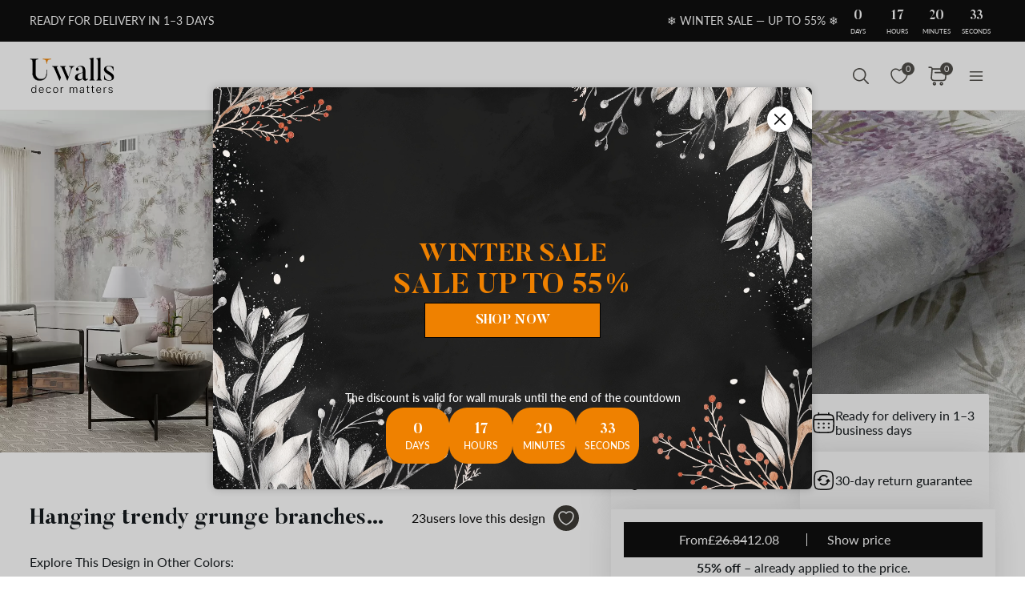

--- FILE ---
content_type: text/html; charset=UTF-8
request_url: https://uwalls.co.uk/wall-murals-loft-style/image/u73816
body_size: 271100
content:
<!DOCTYPE html>
<html lang="en-GB" xml:lang="en-GB" class="scrollbar-slim">
<head>
        <meta charset="UTF-8"/>
    <meta name="viewport" content="width=device-width, initial-scale=1.0, maximum-scale=1.0, user-scalable=0">
            <meta name="theme-color" content="rgb(15 15 15)" />
        <meta name="msapplication-config" content="/browserconfig.xml" />
    
            <link rel="preload" as="font" href="/css/redesign/font_lato.css" onload="this.onload=null;this.rel='stylesheet'" />
        <link rel="preload" as="font" href="/css/redesign/font_butler.css" onload="this.onload=null;this.rel='stylesheet'" />
        <noscript>
            <link rel="preload" as="font" href="/css/redesign/font_lato.css" type="text/css" />
            <link rel="preload" as="font" href="/css/redesign/font_butler.css" type="text/css" />
        </noscript>
        <link rel="manifest" href="/manifest.json" />
    <link rel="icon" type="image/png" href="/favicon-16x16.png" sizes="16x16" />
    <link rel="icon" type="image/png" href="/favicon-32x32.png" sizes="32x32" />
    <link rel="icon" type="image/png" href="/favicon-48x48.png" sizes="48x48" />
    <link rel="icon" type="image/png" href="/favicon-96x96.png" sizes="96x96" />
    <link rel="apple-touch-icon" href="/img/apple-icon-57x57.png" sizes="57x57" />
    <link rel="apple-touch-icon" href="/img/apple-icon-60x60.png" sizes="60x60" />
    <link rel="apple-touch-icon" href="/img/apple-icon-72x72.png" sizes="72x72" />
    <link rel="apple-touch-icon" href="/img/apple-icon-76x76.png" sizes="76x76" />
    <link rel="apple-touch-icon" href="/img/apple-icon-114x114.png" sizes="114x114" />
    <link rel="apple-touch-icon" href="/img/apple-icon-120x120.png" sizes="120x120" />
    <link rel="apple-touch-icon" href="/img/apple-icon-144x144.png" sizes="144x144" />
    <link rel="apple-touch-icon" href="/img/apple-icon-152x152.png" sizes="152x152" />
    <link rel="apple-touch-icon" href="/img/apple-icon-180x180.png" sizes="180x180" />
    <link rel="mask-icon" href="/img/safari-pinned-tab.svg" color="#FB8122" />
    <title>Wall murals Hanging trendy grunge branches with purple flowers nr. u73816 - Uwalls.co.uk</title>
    <script data-cfasync="false">
    window.default_multimask_phone_country = 'gb';

    window.phone_code_templates = [];
            window.phone_code_templates.gb = '99-9999-9999';
        window.phone_code_templates.al = '(999)999-999';
        window.phone_code_templates.ar = '999-999-9999';
        window.phone_code_templates.am = '99-999-999';
        window.phone_code_templates.at = '(999)999-9{4,5}';
        window.phone_code_templates.az = '99-999-99-99';
        window.phone_code_templates.be = '(999)999-999';
        window.phone_code_templates.ba = '9{6,20}';
        window.phone_code_templates.br = '99-9{4,5}-9999';
        window.phone_code_templates.bg = '(999)999-999';
        window.phone_code_templates.ca = '999-999-9999';
        window.phone_code_templates.cl = '99-9999-9999';
        window.phone_code_templates.co = '999-9999999';
        window.phone_code_templates.hr = '99-999-999';
        window.phone_code_templates.cy = '99-999-999';
        window.phone_code_templates.cz = '(999)999-999';
        window.phone_code_templates.dk = '99-99-99-99';
        window.phone_code_templates.ec = '99-999-9999';
        window.phone_code_templates.eg = '(999)999-9999';
        window.phone_code_templates.ee = '999-9{4,5}';
        window.phone_code_templates.fi = '(999)999-99-99';
        window.phone_code_templates.fr = '9{9,13}';
        window.phone_code_templates.ge = '(999)999-999';
        window.phone_code_templates.de = '9{6,20}';
        window.phone_code_templates.gr = '(999)999-9999';
        window.phone_code_templates.hu = '(999)999-999';
        window.phone_code_templates.ie = '(999)999-999';
        window.phone_code_templates.il = '9-999-9999';
        window.phone_code_templates.it = '(999)9999-9{2,3}';
        window.phone_code_templates.kz = '(999)999-99-99';
        window.phone_code_templates.kg = '(999)999-999';
        window.phone_code_templates.lv = '99-999-999';
        window.phone_code_templates.li = '(999)999-9999';
        window.phone_code_templates.lt = '(999)99-999';
        window.phone_code_templates.lu = '(999)999-999';
        window.phone_code_templates.mk = '99-999-999';
        window.phone_code_templates.mt = '9999-9999';
        window.phone_code_templates.mx = '999-999-9999';
        window.phone_code_templates.md = '99-999-999';
        window.phone_code_templates.me = '99-999-999';
        window.phone_code_templates.nl = '999-9999-99';
        window.phone_code_templates.no = '(999)99-999';
        window.phone_code_templates.py = '999-999-999';
        window.phone_code_templates.pe = '999-999-999';
        window.phone_code_templates.pl = '999999-999';
        window.phone_code_templates.pt = '99-999-9999';
        window.phone_code_templates.ro = '99-999-9999';
        window.phone_code_templates.rs = '99-999-9999';
        window.phone_code_templates.sk = '(999)999-999';
        window.phone_code_templates.si = '99-999-999';
        window.phone_code_templates.es = '(999)999-999';
        window.phone_code_templates.se = '99-999-9999';
        window.phone_code_templates.ch = '99-999-9999';
        window.phone_code_templates.tj = '99-999-9999';
        window.phone_code_templates.tr = '(999)999-9999';
        window.phone_code_templates.ua = '(99)999-99-99';
        window.phone_code_templates.uy = '99-999-999';
        window.phone_code_templates.us = '999-999-9999';
        window.phone_code_templates.uz = '99-999-9999';
        
    window.phone_code_validators = [];
            window.phone_code_validators.gb = /^[0-9]{2}[-. ]?[0-9]{4}[-. ]?[0-9]{4}$/;
        window.phone_code_validators.al = /^\([0-9]{3}\)[0-9]{3}[-. ]?[0-9]{3}$/;
        window.phone_code_validators.ar = /^[0-9]{3}[-. ]?[0-9]{3}[-. ]?[0-9]{4}$/;
        window.phone_code_validators.am = /^[0-9]{2}[-. ]?[0-9]{3}[-. ]?[0-9]{3}$/;
        window.phone_code_validators.at = /^\([0-9]{3}\)[0-9]{3}[-. ]?[0-9]{4,5}$/;
        window.phone_code_validators.az = /^[0-9]{2}[-. ]?[0-9]{3}[-. ]?[0-9]{2}[-. ]?[0-9]{2}$/;
        window.phone_code_validators.be = /^\([0-9]{3}\)[0-9]{3}[-. ]?[0-9]{3}$/;
        window.phone_code_validators.ba = /^[0-9]{6,}$/;
        window.phone_code_validators.br = /^[0-9]{2}[-. ]?[0-9]{4,5}[-. ]?[0-9]{4}$/;
        window.phone_code_validators.bg = /^\([0-9]{3}\)[0-9]{3}[-. ]?[0-9]{3}$/;
        window.phone_code_validators.ca = /^[0-9]{3}[-. ]?[0-9]{3}[-. ]?[0-9]{4}$/;
        window.phone_code_validators.cl = /^[0-9]{2}[-. ]?[0-9]{4}[-. ]?[0-9]{4}$/;
        window.phone_code_validators.co = /^[0-9]{3}[-. ]?[0-9]{7}$/;
        window.phone_code_validators.hr = /^[0-9]{2}[-. ]?[0-9]{3}[-. ]?[0-9]{3}$/;
        window.phone_code_validators.cy = /^[0-9]{2}[-. ]?[0-9]{3}[-. ]?[0-9]{3}$/;
        window.phone_code_validators.cz = /^\([0-9]{3}\)[0-9]{3}[-. ]?[0-9]{3}$/;
        window.phone_code_validators.dk = /^[0-9]{2}[-. ]?[0-9]{2}[-. ]?[0-9]{2}[-. ]?[0-9]{2}$/;
        window.phone_code_validators.ec = /^[0-9]{2}[-. ]?[0-9]{3}[-. ]?[0-9]{4}$/;
        window.phone_code_validators.eg = /^\([0-9]{3}\)[0-9]{3}[-. ]?[0-9]{4}$/;
        window.phone_code_validators.ee = /^[0-9]{3}[-. ]?[0-9]{4,5}$/;
        window.phone_code_validators.fi = /^\([0-9]{3}\)[0-9]{3}[-. ]?[0-9]{2}[-. ]?[0-9]{2}$/;
        window.phone_code_validators.fr = /^[0-9]{9,}$/;
        window.phone_code_validators.ge = /^\([0-9]{3}\)[0-9]{3}[-. ]?[0-9]{3}$/;
        window.phone_code_validators.de = /^[0-9]{6,}$/;
        window.phone_code_validators.gr = /^\([0-9]{3}\)[0-9]{3}[-. ]?[0-9]{4}$/;
        window.phone_code_validators.hu = /^\([0-9]{3}\)[0-9]{3}[-. ]?[0-9]{3}$/;
        window.phone_code_validators.ie = /^\([0-9]{3}\)[0-9]{3}[-. ]?[0-9]{3}$/;
        window.phone_code_validators.il = /^[0-9]{1}[-. ]?[0-9]{3}[-. ]?[0-9]{4}$/;
        window.phone_code_validators.it = /^\([0-9]{3}\)[0-9]{4}[-. ]?[0-9]{2,3}$/;
        window.phone_code_validators.kz = /^\([0-9]{3}\)[0-9]{3}[-. ]?[0-9]{2}[-. ]?[0-9]{2}$/;
        window.phone_code_validators.kg = /^\([0-9]{3}\)[0-9]{3}[-. ]?[0-9]{3}$/;
        window.phone_code_validators.lv = /^[0-9]{2}[-. ]?[0-9]{3}[-. ]?[0-9]{3}$/;
        window.phone_code_validators.li = /^\([0-9]{3}\)[0-9]{3}[-. ]?[0-9]{4}$/;
        window.phone_code_validators.lt = /^\([0-9]{3}\)[0-9]{2}[-. ]?[0-9]{3}$/;
        window.phone_code_validators.lu = /^\([0-9]{3}\)[0-9]{3}[-. ]?[0-9]{3}$/;
        window.phone_code_validators.mk = /^[0-9]{2}[-. ]?[0-9]{3}[-. ]?[0-9]{3}$/;
        window.phone_code_validators.mt = /^[0-9]{4}[-. ]?[0-9]{4}$/;
        window.phone_code_validators.mx = /^[0-9]{3}[-. ]?[0-9]{3}[-. ]?[0-9]{4}$/;
        window.phone_code_validators.md = /^[0-9]{2}[-. ]?[0-9]{3}[-. ]?[0-9]{3}$/;
        window.phone_code_validators.me = /^[0-9]{2}[-. ]?[0-9]{3}[-. ]?[0-9]{3}$/;
        window.phone_code_validators.nl = /^[0-9]{3}[-. ]?[0-9]{4}[-. ]?[0-9]{2}$/;
        window.phone_code_validators.no = /^\([0-9]{3}\)[0-9]{2}[-. ]?[0-9]{3}$/;
        window.phone_code_validators.py = /^[0-9]{3}[-. ]?[0-9]{3}[-. ]?[0-9]{3}$/;
        window.phone_code_validators.pe = /^[0-9]{3}[-. ]?[0-9]{3}[-. ]?[0-9]{3}$/;
        window.phone_code_validators.pl = /^[0-9]{3}[0-9]{3}[-. ]?[0-9]{3}$/;
        window.phone_code_validators.pt = /^[0-9]{2}[-. ]?[0-9]{3}[-. ]?[0-9]{4}$/;
        window.phone_code_validators.ro = /^[0-9]{2}[-. ]?[0-9]{3}[-. ]?[0-9]{4}$/;
        window.phone_code_validators.rs = /^[0-9]{2}[-. ]?[0-9]{3}[-. ]?[0-9]{4}$/;
        window.phone_code_validators.sk = /^\([0-9]{3}\)[0-9]{3}[-. ]?[0-9]{3}$/;
        window.phone_code_validators.si = /^[0-9]{2}[-. ]?[0-9]{3}[-. ]?[0-9]{3}$/;
        window.phone_code_validators.es = /^\([0-9]{3}\)[0-9]{3}[-. ]?[0-9]{3}$/;
        window.phone_code_validators.se = /^[0-9]{2}[-. ]?[0-9]{3}[-. ]?[0-9]{4}$/;
        window.phone_code_validators.ch = /^[0-9]{2}[-. ]?[0-9]{3}[-. ]?[0-9]{4}$/;
        window.phone_code_validators.tj = /^[0-9]{2}[-. ]?[0-9]{3}[-. ]?[0-9]{4}$/;
        window.phone_code_validators.tr = /^\([0-9]{3}\)[0-9]{3}[-. ]?[0-9]{4}$/;
        window.phone_code_validators.ua = /^\([1-9][0-9]\)[0-9]{3}[-. ]?[0-9]{2}[-. ]?[0-9]{2}$/;
        window.phone_code_validators.uy = /^[0-9]{2}[-. ]?[0-9]{3}[-. ]?[0-9]{3}$/;
        window.phone_code_validators.us = /^[0-9]{3}[-. ]?[0-9]{3}[-. ]?[0-9]{4}$/;
        window.phone_code_validators.uz = /^[0-9]{2}[-. ]?[0-9]{3}[-. ]?[0-9]{4}$/;
        
    window.localized_countries_arr = [];
        window.localized_countries_arr = {"gb":"United Kingdom","al":"Albania","ar":"Argentina","am":"Armenia","at":"Austria","az":"Azerbaijan","be":"Belgium","ba":"Bosnia and Herzegovina","br":"Brasil","bg":"Bulgaria","ca":"Canada","cl":"Chile","co":"Colombia","hr":"Croatia","cy":"Cyprus","cz":"Czech Republic","dk":"Denmark","ec":"Ecuador","eg":"Egypt","ee":"Estonia","fi":"Finland","fr":"France","ge":"Georgia","de":"Germany","gr":"Greece","hu":"Hungary","ie":"Ireland","il":"Israel","it":"Italy","kz":"Kazakhstan","kg":"Kyrgyzstan","lv":"Latvia","li":"Liechtenstein","lt":"Lithuania","lu":"Luxembourg","mk":"Macedonia, The Former Yugoslav Republic of","mt":"Malta","mx":"Mexico","md":"Moldova","me":"Montenegro","nl":"Netherlands","no":"Norway","py":"Paraguay","pe":"Peru","pl":"Poland","pt":"Portugal","ro":"Romania","rs":"Serbia","sk":"Slovakia","si":"Slovenia","es":"Spain","se":"Sweden","ch":"Switzerland","tj":"Tajikistan","tr":"Turkey","ua":"Ukraine","uy":"Uruguay","us":"USA","uz":"Uzbekistan"};
    
    window.only_countries_arr = [];
        window.only_countries_arr = ["gb","al","ar","am","at","az","be","ba","br","bg","ca","cl","co","hr","cy","cz","dk","ec","eg","ee","fi","fr","ge","de","gr","hu","ie","il","it","kz","kg","lv","li","lt","lu","mk","mt","mx","md","me","nl","no","py","pe","pl","pt","ro","rs","sk","si","es","se","ch","tj","tr","ua","uy","us","uz"];
    
    window.preferred_countries = [];
        window.preferred_countries = ["gb"];
    </script>
            

            <script data-cfasync="false" src="https://ajax.googleapis.com/ajax/libs/jquery/3.3.1/jquery.min.js"></script>
        <script>
            window.jQuery || document.write('<script data-cfasync="false" src="/js/lib/jquery-3.3.1.min.js"><\/script>');
        </script>
    
    <script data-cfasync="false">
    var dataLayer = dataLayer || [];
    var dataLayer_content = {
    "userIP": "18.222.8.241",
    "product_type": "murals",
    "is_proxy": 0,
    "ip": "18.222.8.241",
    "country": "",
    "ecomm_pagetype": "product",
    "ecomm_prodid": "u73816",
    "ecomm_totalvalue": "12.08",
    "ecomm_category": "Wall Murals Flowers",
    "contentName": "Wall murals Hanging trendy grunge branches with purple flowers",
    "contentSKU": [
        "u73816"
    ]
};
    dataLayer.push(dataLayer_content);
</script>
    <!-- Google Optimize anti-flicker -->
    <!-- <style>.async-hide { opacity: 0 !important} </style>-->
    <!-- <script data-cfasync="false">
        (function(a,s,y,n,c,h,i,d,e){s.className+=' '+y;
            h.end=i=function(){s.className=s.className.replace(RegExp(' ?'+y),'')};
            (a[n]=a[n]||[]).hide=h;setTimeout(function(){i();h.end=null},c);
        })(window,document.documentElement,'async-hide','dataLayer',4000,{'GTM-PSXGHQS':true});
    </script>-->
    <!-- End Google Optimize anti-flicker -->
    <!-- Google Tag Manager -->
    <script data-cfasync="false">
        window.gtm_id = 'GTM-PSXGHQS';
    </script>
        <script defer data-cfasync="false">(function(w,d,s,l,i){w[l]=w[l]||[];w[l].push({'gtm.start':
                new Date().getTime(),event:'gtm.js'});var f=d.getElementsByTagName(s)[0],
            j=d.createElement(s),dl=l!='dataLayer'?'&l='+l:'';j.async=true;j.defer=true;j.src=
            'https://www.googletagmanager.com/gtm.js?id='+i+dl;f.parentNode.insertBefore(j,f);
        })(window,document,'script','dataLayer','GTM-PSXGHQS');</script>
        <!-- End Google Tag Manager -->

            <!-- Google Tag Manager -->
        <script defer data-cfasync="false">(function(w,d,s,l,i){w[l]=w[l]||[];w[l].push({'gtm.start':
                    new Date().getTime(),event:'gtm.js'});var f=d.getElementsByTagName(s)[0],
                j=d.createElement(s),dl=l!='dataLayer'?'&l='+l:'';j.async=true;j.defer=true;j.src=
                'https://www.googletagmanager.com/gtm.js?id='+i+dl;f.parentNode.insertBefore(j,f);
            })(window,document,'script','dataLayer','GTM-W7R7NWQ');</script>
        <!-- End Google Tag Manager -->
    
                    <script charset="UTF-8" src="//web.webpushs.com/js/push/af3bc6f4421aad7a000a6b860b6a7add_1.js" async></script>
        <!-- Start cookieyes banner -->
<script id="cookieyes" type="text/javascript"
        src="https://cdn-cookieyes.com/client_data/64df8d7f1abf14302e46dfb6/script.js"></script>
<!-- End cookieyes banner -->
    
    
        <script src="https://browser.sentry-cdn.com/8.34.0/bundle.min.js" crossorigin="anonymous">
    </script>
    <script>

        ;(function () {

            'use strict';

            Sentry.init({
                dsn: 'https://d5130c2873bc4bd192d1d77982d702ea@sentry.itipteam.com/10',
                release : 'cc3b163'
            });

        }) ();

    </script>
            <script type="text/javascript">
        !function(f,b,e,v,n,t,s){if(f.fbq)return;n=f.fbq=function(){n.callMethod?
            n.callMethod.apply(n,arguments):n.queue.push(arguments)};if(!f._fbq)f._fbq=n;
            n.push=n;n.loaded=!0;n.version='2.0';n.queue=[];t=b.createElement(e);t.async=!0;
            t.src=v;s=b.getElementsByTagName(e)[0];s.parentNode.insertBefore(t,s)}(window,
            document,'script','https://connect.facebook.net/en_US/fbevents.js');
    </script>
        <script type="text/javascript">
            fbq('init', '755371959138348');
        fbq('track', 'PageView');
</script>
        <script type="text/javascript">
        /* Facebook Integration Event Tracking */
fbq('set', 'agent', 'itip-client', '755371959138348');
fbq('track', 'ViewContent', {
    "content_name": "Wall murals Hanging trendy grunge branches with purple flowers",
    "content_ids": "[\"u73816\"]",
    "content_type": "product",
    "contents": "[{\"id\":\"u73816\",\"quantity\":1}]",
    "content_category": "Wall Murals Flowers",
    "value": "12.08",
    "currency": "GBP"
});    </script>
    <meta name="keywords" content="wisteria,purple,delicate,vintage nature,provence,botanical art,mixed media,florist,herbal,fresco,weathered">
<meta name="description" content="Wall murals Hanging trendy grunge branches with purple flowers nr. u73816 - buy online at uwalls.co.uk. High quality. Good prices. Any sizes. Fast delivery in UK">
<meta name="og:url" content="https://uwalls.co.uk/wall-murals-loft-style/image/u73816">
<meta name="og:title" content="Wall murals Hanging trendy grunge branches with purple flowers nr. u73816 - Uwalls.co.uk">
<meta name="og:description" content="Wall murals Hanging trendy grunge branches with purple flowers nr. u73816 - buy online at uwalls.co.uk. High quality. Good prices. Any sizes. Fast delivery in UK">
<meta name="og:type" content="website">
<meta name="og:locale" content="en_GB">
<meta name="og:image" content="https://static.uwalls.co.uk/products/42000/42788/u73816pig5mr.jpg">
<meta name="og:site_name" content="uwalls.co.uk">
<meta name="og:updated_time" content="22 jan 2026 06:39:14">
<link href="https://uwalls.it/carta-da-parati-loft/image/u73816" rel="alternate" hreflang="it-IT">
<link href="https://uwalls.fr/papier-peint-loft/image/u73816" rel="alternate" hreflang="fr-FR">
<link href="https://uwalls.es/murales-de-pared-en-estilo-loft/image/u73816" rel="alternate" hreflang="es-ES">
<link href="https://uwalls.ro/fototapet-stil-loft/image/u73816" rel="alternate" hreflang="ro-RO">
<link href="https://uwalls.de/fototapeten-loft/image/u73816" rel="alternate" hreflang="de-DE">
<link href="https://uwalls.pl/fototapety-loft/image/u73816" rel="alternate" hreflang="pl-PL">
<link href="https://uwalls.com/wall-murals-loft-style/image/u73816" rel="alternate" hreflang="x-default">
<link href="https://uwalls.com/es/murales-de-pared/image/u73816" rel="alternate" hreflang="es-US">
<link href="https://uwalls.co.uk/wall-murals-loft-style/image/u73816" rel="alternate" hreflang="en-GB">
<link href="https://uwalls.nl/fotobehang-loft/image/u73816" rel="alternate" hreflang="nl-NL">
<link href="https://spalerna.com.ua/fotoshpaleri-v-stili-loft/image/u73816" rel="alternate" hreflang="uk-UA">
<link href="https://uwalls.cz/fototapety-loft/image/u73816" rel="alternate" hreflang="cs-CZ">
<link href="https://uwalls.hu/fototapetak-loft/image/u73816" rel="alternate" hreflang="hu-HU">
<link href="https://uwalls.sk/fototapety-loft/image/u73816" rel="alternate" hreflang="sk-SK">
<link href="https://uwalls.pt/papel-de-parede-do-sotao/image/u73816" rel="alternate" hreflang="pt-PT">
<link href="https://uwalls.se/fototapet-i-loftstil/image/u73816" rel="alternate" hreflang="sv-SE">
<link href="https://uwalls.ee/fototapeedid-loft-stiil/image/u73816" rel="alternate" hreflang="et-EE">
<link href="https://uwalls.bg/fototapeti-v-stile-loft/image/u73816" rel="alternate" hreflang="bg-BG">
<link href="https://uwalls.fi/valokuvatapetti-loft-tyyli/image/u73816" rel="alternate" hreflang="fi-FI">
<link href="https://uwalls.gr/tapetsaries-toihoi-styl-sophitas/image/u73816" rel="alternate" hreflang="el-GR">
<link href="https://uwalls.at/fototapeten-loft/image/u73816" rel="alternate" hreflang="de-AT">
<link href="https://uwalls.no/fototapet-loft-stil/image/u73816" rel="alternate" hreflang="nb-NO">
<link href="https://uwalls.be/fotobehang-loft/image/u73816" rel="alternate" hreflang="nl-BE">
<link href="https://uwalls.be/fr/papier-peint-style-loft/image/u73816" rel="alternate" hreflang="fr-BE">
<link href="https://uwalls.dk/fototapet-loft-stil/image/u73816" rel="alternate" hreflang="da-DK">
<link href="https://uwalls.ch/fototapeten-en-loft/image/u73816" rel="alternate" hreflang="de-CH">
<link href="https://uwalls.ch/fr/papier-peint-tableaux-murales-loft/image/u73816" rel="alternate" hreflang="fr-CH">
<link href="https://uwalls.me/tapete-za-zid-u-stilu-potkrovlea/image/u73816" rel="alternate" hreflang="sr-ME">
<link href="https://uwalls.md/fototapet-stil-loft/image/u73816" rel="alternate" hreflang="ro-MD">
<link href="https://uwalls.lv/fototapetes-lofta-stils/image/u73816" rel="alternate" hreflang="lv-LV">
<link href="https://uwalls.lt/fototapetai-palepes-stilius/image/u73816" rel="alternate" hreflang="lt-LT">
<link href="https://uwalls.rs/fototapeti-u-minimalistickom-stilu/image/u73816" rel="alternate" hreflang="sr-RS">
<link href="https://uwalls.com.hr/fototapete-u-loft-stilu/image/u73816" rel="alternate" hreflang="hr-HR">
<link href="https://ca.uwalls.com/wall-murals-loft-style/image/u73816" rel="alternate" hreflang="en-CA">
<link href="https://ca.uwalls.com/fr/papier-peint-style-loft/image/u73816" rel="alternate" hreflang="fr-CA">
<link href="https://uwalls.si/fototapete-stil-loft/image/u73816" rel="alternate" hreflang="sl-SI">
<link href="https://uwalls.ie/wall-murals/image/u73816" rel="alternate" hreflang="en-IE">
<link href="https://uwalls.mx/papel-tapiz/image/u73816" rel="alternate" hreflang="es-MX">
<link href="https://uwalls.com.br/papel-de-parede/image/u73816" rel="alternate" hreflang="pt-BR">
<link href="https://uwalls.ar/murales-de-pared/image/u73816" rel="alternate" hreflang="es-AR">
<link href="https://uwalls.com.co/murales-de-pared/image/u73816" rel="alternate" hreflang="es-CO">
<link href="https://uwalls.cl/murales-de-pared/image/u73816" rel="alternate" hreflang="es-CL">
<link href="https://uwalls.com.pe/murales-de-pared/image/u73816" rel="alternate" hreflang="es-PE">
<link href="https://uwalls.com.ec/murales-de-pared/image/u73816" rel="alternate" hreflang="es-EC">
<link href="https://uwalls.com.uy/murales-de-pared/image/u73816" rel="alternate" hreflang="es-UY">
<link href="https://uwalls.com.py/murales-de-pared/image/u73816" rel="alternate" hreflang="es-PY">
<link href="https://uwalls.co.uk/wall-murals-loft-style/image/u73816" rel="canonical">
<link id="singleProductImageMainInterior" href="https://static.uwalls.co.uk/products/42000/42788/u73816pig5mr_1200.webp" rel="preload" as="image">
<link href="https://static.uwalls.co.uk/products/42000/42788/u73816pig5mr_600.webp" rel="preload" as="image">
<link id="singleProductImageMainCropper" href="https://static.uwalls.co.uk/products/42000/42788/u73816p_600.webp" rel="preload" as="image">
<link href="https://static.uwalls.co.uk/products/42000/42788/u73816pzv_600.webp" rel="preload" as="image">
<link href="https://static.uwalls.co.uk/products/42000/42788/u73816p_1200.webp" rel="preload" as="image">
<link href="/assets_rl/css-compress/20260122_05_37_cc3b163/f83ab86a47e27999f11497f337565fec.css?v=1769060251" rel="stylesheet">
<script>window.analyticsTypes={"blockType":{"relevantPicturesCrop":{"type":"blockType","id":1,"value":"relevantPicturesCrop"},"cropConsultation":{"type":"blockType","id":2,"value":"cropConsultation"},"cropVisualization":{"type":"blockType","id":3,"value":"cropVisualization"}},"event":{"productView":{"type":"event","id":1,"value":"productView"},"addToCart":{"type":"event","id":2,"value":"addToCart"},"productOrder":{"type":"event","id":3,"value":"productOrder"},"addToFavorite":{"type":"event","id":4,"value":"addToFavorite"},"productCardView":{"type":"event","id":5,"value":"productCardView"},"lead":{"type":"event","id":6,"value":"lead"},"custom":{"type":"event","id":7,"value":"custom"},"customNewProduct":{"type":"event","id":8,"value":"customNewProduct"}},"pageType":{"home":{"type":"pageType","id":1,"value":"home"},"category":{"type":"pageType","id":2,"value":"category"},"product":{"type":"pageType","id":3,"value":"product"},"cart":{"type":"pageType","id":4,"value":"cart"},"purchase":{"type":"pageType","id":5,"value":"purchase"},"other":{"type":"pageType","id":6,"value":"other"}},"productType":{"murals":{"type":"productType","id":1,"value":"murals"},"canvas":{"type":"productType","id":2,"value":"canvas"},"wallpapers":{"type":"productType","id":3,"value":"wallpapers"}}};window.analyticsEnabled=true;window.domainID=11;window.enable_promocodes_subscribe=0;window.fbIds=["755371959138348"];window.promocodes_subscribe_popup_delay=20;window.website_lang='en';window.website_locale='en-GB';window.userCountry='US';window.userCountryState='';window.userCountryStateCode='';window.productTypeID=1;window.pageType='product';window.promocodeSubscribeExcludedProductTypes='1,3';window.promocodeSubscribeExcludedPageTypes='product,cart,order';window.categoryProductSliderEnabled=1;window.menuLangPrefix='';window.versionHash='cc3b163';</script>    <meta name="csrf-param" content="_csrf">
<meta name="csrf-token" content="D0XvxU1cz8XqahN1i0F1fXy1fVpc-rkunxe8v0nrjClhK6KIHh6ulcceXjC-E0IMSNQpaDu99UitOon0Gq_jcw==">
</head>
<body class="d-flex flex-column scrollbar-slim device-desktop units-metric">
    <?xml version="1.0" encoding="utf-8"?><svg xmlns="http://www.w3.org/2000/svg" xmlns:xlink="http://www.w3.org/1999/xlink" style="display: none;"><symbol fill="none" viewBox="0 0 24 24" id="brand-bill" xmlns="http://www.w3.org/2000/svg"><path d="M4.301 3A.3.3 0 0 0 4 3.301V18.46c0 1.07.873 1.94 1.944 1.94h12.099l.002-.001a2.304 2.304 0 0 0 2.27-2.3v-3.484a.3.3 0 0 0-.3-.301h-3.71v-1.475a.3.3 0 0 0-.056-.171 4.008 4.008 0 0 0 3.762-3.992 4.007 4.007 0 0 0-3.707-3.987V3.301A.3.3 0 0 0 16.005 3H4.301Zm.299.6h11.106v1.09a4.007 4.007 0 0 0-3.707 3.986 4.008 4.008 0 0 0 3.762 3.992.3.3 0 0 0-.055.171v5.26c0 .674.29 1.28.752 1.7H5.944c-.75 0-1.344-.591-1.344-1.339V3.6Zm11.405 1.679a3.398 3.398 0 1 1 0 6.796 3.399 3.399 0 1 1 0-6.796Zm.067.75a.3.3 0 0 0-.302.301v.47h-.062c-.575 0-1.018.504-1.018 1.087 0 .584.443 1.09 1.018 1.09h.594c.222 0 .42.197.42.487s-.198.49-.42.49h-1.13a.3.3 0 1 0 0 .6h.598v.47a.3.3 0 0 0 .578.114.298.298 0 0 0 .022-.115v-.472c.542-.038.95-.527.95-1.087 0-.584-.443-1.087-1.018-1.087h-.594c-.222 0-.42-.2-.42-.49s.198-.487.42-.487h1.13a.3.3 0 1 0 0-.6h-.468v-.47a.298.298 0 0 0-.184-.277.3.3 0 0 0-.114-.024ZM6.907 7.106a.3.3 0 1 0 0 .6h3.517a.3.3 0 0 0 0-.6H6.907Zm0 3.18a.299.299 0 0 0-.3.3.3.3 0 0 0 .3.3h3.517a.3.3 0 0 0 0-.6H6.907Zm0 3.18a.302.302 0 0 0-.3.299.3.3 0 0 0 .3.301h6.491a.299.299 0 0 0 .213-.513.299.299 0 0 0-.213-.087h-6.49Zm9.397 1.449h3.41v3.184c0 .948-.755 1.7-1.705 1.7-.95 0-1.705-.752-1.705-1.7v-3.184Zm-9.397 1.73a.302.302 0 0 0-.3.3.3.3 0 0 0 .3.3h6.491a.3.3 0 0 0 .278-.415.3.3 0 0 0-.278-.184h-6.49Z" fill="#959595" stroke="#959595" stroke-width=".5"/></symbol><symbol fill="none" viewBox="0 0 35 18" id="brand-blik-gray" xmlns="http://www.w3.org/2000/svg"><path d="M.1.667H3v6.235c.292-.12.55-.24.824-.344 3.141-1.085 6.54.861 7.192 4.134a5.544 5.544 0 0 1-4.325 6.528c-2.97.62-5.94-1.378-6.506-4.375a6.366 6.366 0 0 1-.103-1.137V.804C.099.787.099.736.099.667Zm5.51 13.797c1.458 0 2.642-1.188 2.66-2.652 0-1.465-1.185-2.67-2.644-2.67a2.657 2.657 0 0 0-2.66 2.67 2.638 2.638 0 0 0 2.643 2.652ZM34.874 17.238h-3.639a.225.225 0 0 1-.206-.104 1082.959 1082.959 0 0 0-3.88-5.512c-.033-.052-.068-.086-.12-.172v5.77h-2.9V.667h2.9v10.697c.018 0 .018.017.035.017.034-.034.052-.069.086-.103 1.27-1.602 2.523-3.187 3.793-4.79.069-.085.138-.137.258-.12h3.244c-1.373 1.688-2.73 3.342-4.085 5.013 1.51 1.946 3.004 3.893 4.514 5.857ZM13.18.667h2.9V17.22h-2.9V.667ZM21.557 17.22h-2.9V6.387h2.9V17.22Z" fill="#0F0F0F" fill-opacity=".2"/><path d="M8.37 4.956A2.132 2.132 0 0 0 10.5 2.82c0-1.18-.954-2.136-2.13-2.136A2.132 2.132 0 0 0 6.243 2.82c0 1.18.953 2.136 2.129 2.136Z" fill="#0F0F0F" fill-opacity=".2"/></symbol><symbol fill="none" viewBox="0 0 60 28" id="brand-blik-white" xmlns="http://www.w3.org/2000/svg"><g clip-path="url(#aca)" fill="#fff"><path d="M.471-.059h4.912V10.5c.494-.204.93-.409 1.395-.584 5.319-1.837 11.073 1.459 12.178 7a9.388 9.388 0 0 1-7.324 11.055C6.603 29.02 1.575 25.637.616 20.562a10.777 10.777 0 0 1-.174-1.925V.175C.47.145.47.058.47-.06Zm9.33 23.363c2.47 0 4.475-2.013 4.504-4.492 0-2.479-2.005-4.52-4.475-4.52a4.498 4.498 0 0 0-4.505 4.52A4.467 4.467 0 0 0 9.8 23.304ZM59.355 28H53.193a.38.38 0 0 1-.349-.175c-2.18-3.121-4.36-6.213-6.568-9.334-.058-.087-.116-.145-.204-.291v9.77h-4.911V-.058h4.911v18.113c.03 0 .03.03.058.03.059-.06.088-.118.146-.176 2.15-2.712 4.272-5.396 6.423-8.108.116-.146.233-.234.436-.204h5.493c-2.325 2.858-4.621 5.658-6.917 8.487 2.558 3.296 5.086 6.592 7.644 9.917ZM22.618-.059h4.912v28.03h-4.912V-.06ZM36.801 27.97h-4.912V9.626h4.912v18.346Z"/><path d="M14.48 7.204a3.61 3.61 0 0 0 3.604-3.617A3.61 3.61 0 0 0 14.48-.029a3.61 3.61 0 0 0-3.604 3.616 3.61 3.61 0 0 0 3.604 3.617Z"/></g><defs><clipPath id="aca"><path fill="#fff" transform="translate(.5)" d="M0 0h59v28H0z"/></clipPath></defs></symbol><symbol fill="none" viewBox="0 0 62 20" id="brand-paypal-gray" xmlns="http://www.w3.org/2000/svg"><g clip-path="url(#ada)" fill="#0F0F0F" fill-opacity=".2"><path d="M2.532 1.667c-.18 0-.332.13-.36.308L.098 15.176a.34.34 0 0 0 .333.39h2.46c.178 0 .33-.13.359-.308l.61-3.876a.364.364 0 0 1 .359-.309h2.236c2.613 0 4.832-1.913 5.237-4.506.408-2.615-1.627-4.895-4.512-4.9H2.532Zm2.39 2.947h1.79c1.473 0 1.953.872 1.801 1.837-.151.967-.896 1.679-2.321 1.679H4.37l.553-3.516Zm11.773.897c-.621.002-1.336.13-2.138.466-1.841.77-2.725 2.36-3.1 3.52 0 0-1.195 3.54 1.504 5.484 0 0 2.504 1.872 5.322-.115l-.049.31a.34.34 0 0 0 .191.36c.045.02.093.03.141.03h2.335c.18 0 .332-.13.36-.308l1.42-9.04a.34.34 0 0 0-.332-.39h-2.335c-.18 0-.332.13-.36.307l-.076.487s-1.02-1.118-2.883-1.11Zm.076 2.856c.268 0 .514.037.734.108 1.007.324 1.579 1.296 1.413 2.349-.204 1.296-1.263 2.25-2.622 2.25-.268 0-.513-.036-.733-.107-1.008-.325-1.583-1.296-1.417-2.349.204-1.297 1.266-2.251 2.625-2.251ZM36.16 1.667c-.179 0-.331.13-.359.308l-2.074 13.201a.34.34 0 0 0 .332.39h2.46c.18 0 .332-.13.36-.308l.61-3.876a.364.364 0 0 1 .358-.309h2.237c2.613 0 4.831-1.913 5.236-4.506.409-2.615-1.626-4.895-4.511-4.9H36.16Zm2.392 2.947h1.79c1.472 0 1.952.872 1.8 1.837-.151.967-.896 1.679-2.322 1.679H38l.552-3.516Zm11.772.897c-.622.002-1.336.13-2.139.466-1.84.77-2.724 2.36-3.1 3.52 0 0-1.194 3.54 1.505 5.484 0 0 2.503 1.872 5.322-.115l-.049.31a.34.34 0 0 0 .333.39h2.335c.179 0 .331-.13.36-.308l1.42-9.04a.34.34 0 0 0-.333-.39h-2.335c-.179 0-.331.13-.36.307l-.076.487s-1.02-1.118-2.883-1.11Zm.076 2.856c.268 0 .513.037.733.108 1.008.324 1.58 1.296 1.414 2.349-.204 1.296-1.264 2.25-2.622 2.25-.268 0-.513-.036-.734-.107-1.007-.325-1.582-1.296-1.417-2.349.204-1.297 1.267-2.251 2.626-2.251ZM23.79 5.827a.274.274 0 0 0-.261.358l2.56 7.973-2.315 3.757a.274.274 0 0 0 .232.418h2.736a.454.454 0 0 0 .39-.22l7.15-11.87a.274.274 0 0 0-.234-.416h-2.736a.454.454 0 0 0-.392.224l-2.814 4.769-1.429-4.734a.365.365 0 0 0-.348-.26l-2.54.001ZM58.966 1.667a.364.364 0 0 0-.36.308l-2.075 13.2a.34.34 0 0 0 .333.392h2.46c.179 0 .332-.131.36-.309l2.074-13.201a.34.34 0 0 0-.192-.36.336.336 0 0 0-.14-.03h-2.46Z"/></g><defs><clipPath id="ada"><path fill="#fff" transform="translate(.082)" d="M0 0h61.667v20H0z"/></clipPath></defs></symbol><symbol fill="none" viewBox="0 0 75 28" id="brand-paypal-white" xmlns="http://www.w3.org/2000/svg"><g clip-path="url(#aea)" fill="#fff"><path d="M3.446 5.6a.438.438 0 0 0-.433.372L.52 21.928a.412.412 0 0 0 .23.435c.054.024.111.037.17.037h2.957a.439.439 0 0 0 .432-.372l.733-4.686a.439.439 0 0 1 .432-.373h2.688c3.142 0 5.808-2.313 6.295-5.446.492-3.16-1.955-5.917-5.423-5.923H3.446ZM6.32 9.162h2.151c1.771 0 2.348 1.054 2.166 2.22-.183 1.169-1.078 2.03-2.791 2.03h-2.19l.664-4.25Zm14.152 1.084c-.747.003-1.606.157-2.57.563-2.213.93-3.276 2.854-3.727 4.256 0 0-1.436 4.278 1.809 6.628 0 0 3.01 2.262 6.397-.14l-.059.375a.413.413 0 0 0 .23.434.4.4 0 0 0 .17.038h2.807a.439.439 0 0 0 .432-.372L27.67 11.1a.412.412 0 0 0-.23-.435.401.401 0 0 0-.17-.038h-2.807a.439.439 0 0 0-.432.373l-.092.588s-1.226-1.351-3.466-1.343Zm.092 3.452c.322 0 .617.044.882.13 1.21.393 1.898 1.567 1.699 2.84-.245 1.566-1.519 2.72-3.152 2.72-.322 0-.617-.044-.882-.13-1.211-.392-1.902-1.566-1.703-2.84.245-1.566 1.522-2.72 3.156-2.72ZM43.872 5.6a.438.438 0 0 0-.432.372l-2.494 15.956a.412.412 0 0 0 .231.435c.053.024.11.037.17.037h2.957a.439.439 0 0 0 .432-.372l.732-4.686a.439.439 0 0 1 .432-.373h2.689c3.141 0 5.808-2.313 6.294-5.446.492-3.16-1.955-5.917-5.423-5.923h-5.588Zm2.875 3.562h2.15c1.772 0 2.349 1.054 2.166 2.22-.182 1.169-1.078 2.03-2.791 2.03h-2.19l.665-4.25Zm14.151 1.084c-.747.003-1.606.157-2.57.563-2.213.93-3.276 2.854-3.727 4.256 0 0-1.435 4.278 1.81 6.628 0 0 3.008 2.262 6.396-.14l-.058.375a.412.412 0 0 0 .23.435c.054.024.111.037.17.037h2.807a.439.439 0 0 0 .432-.372L68.096 11.1a.413.413 0 0 0-.23-.435.403.403 0 0 0-.17-.038H64.89a.439.439 0 0 0-.432.373l-.092.588s-1.226-1.351-3.467-1.343Zm.092 3.452c.322 0 .617.044.882.13 1.211.393 1.898 1.567 1.7 2.84-.246 1.566-1.52 2.72-3.153 2.72-.322 0-.617-.044-.882-.13-1.21-.392-1.902-1.566-1.703-2.84.245-1.566 1.523-2.72 3.156-2.72ZM29 10.628c-.222 0-.38.22-.312.433l3.078 9.637-2.783 4.541a.331.331 0 0 0 .279.505h3.289a.543.543 0 0 0 .467-.266l8.596-14.348a.331.331 0 0 0-.28-.502h-3.29a.542.542 0 0 0-.47.27l-3.384 5.765-1.717-5.721a.439.439 0 0 0-.419-.314h-3.053ZM71.286 5.6a.439.439 0 0 0-.432.372l-2.495 15.956a.411.411 0 0 0 .23.435.402.402 0 0 0 .17.037h2.958a.439.439 0 0 0 .432-.372L74.642 6.07a.413.413 0 0 0-.23-.434.402.402 0 0 0-.169-.037h-2.957Z"/></g><defs><clipPath id="aea"><path fill="#fff" transform="translate(.5)" d="M0 0h74v28H0z"/></clipPath></defs></symbol><symbol fill="none" viewBox="0 0 41 20" id="brand-payu-gray" xmlns="http://www.w3.org/2000/svg"><g clip-path="url(#afa)"><path d="m37.81 4.19-2.383-.001c-.26 0-.47.21-.47.471v.333h.165c1.076 0 1.476.178 1.476 1.16V7.55h1.21c.26 0 .471-.21.471-.47l.001-2.418c0-.26-.21-.471-.47-.471ZM24.807 7.942c-.11-.138-.318-.157-.526-.157h-.156c-.52 0-.723.16-.838.66l-1.443 6.01c-.18.739-.434.874-.867.874-.53 0-.742-.127-.954-.877l-1.634-6.01c-.135-.504-.335-.657-.854-.657h-.14c-.21 0-.418.019-.525.16-.108.14-.071.349-.016.555l1.652 6.063c.31 1.16.678 2.12 2.054 2.12.257 0 .495-.036.692-.102-.417 1.315-.842 1.895-2.094 2.024-.254.021-.42.058-.511.181-.096.128-.074.312-.04.476l.035.156c.074.36.202.582.605.582a1.6 1.6 0 0 0 .136-.006c1.87-.123 2.872-1.132 3.458-3.482l2-8.017c.047-.205.076-.415-.034-.553Zm-10.06 4.618v1.213c0 .99-.366 1.562-2.237 1.562-1.236 0-1.837-.448-1.837-1.37 0-1.01.603-1.405 2.15-1.405h1.924ZM12.51 7.53c-1.02 0-1.659.128-1.902.176-.429.094-.608.212-.608.7v.14c0 .192.028.325.089.418.07.109.184.164.339.164.075 0 .162-.012.266-.039.245-.061 1.028-.188 1.885-.188 1.54 0 2.168.427 2.168 1.475v.934h-1.941c-2.496 0-3.658.844-3.658 2.655 0 1.757 1.2 2.724 3.38 2.724 2.59 0 3.744-.883 3.744-2.863v-3.45c0-1.915-1.23-2.847-3.762-2.847ZM7.618 8.69c0 1.443-.367 2.224-2.306 2.224H2.328V7.193c0-.516.191-.708.706-.708h2.278c1.46 0 2.306.361 2.306 2.206Zm-2.306-3.7H2.738C1.363 4.991.75 5.606.75 6.984v8.851c0 .532.17.703.702.703h.174c.531 0 .702-.17.702-.703v-3.443h2.984c2.65 0 3.884-1.176 3.884-3.7 0-2.525-1.235-3.7-3.884-3.7Zm32.73-3.296H36.84a.238.238 0 0 1-.237-.238V.237c0-.13.107-.237.237-.237h1.202c.131 0 .238.107.238.238v1.22a.238.238 0 0 1-.238.237ZM40.4 4.191h-1.77a.35.35 0 0 1-.35-.35l.001-1.796a.35.35 0 0 1 .35-.35h1.77a.35.35 0 0 1 .349.35v1.796a.35.35 0 0 1-.35.35ZM35.425 7.55a.47.47 0 0 1-.47-.472V4.993h-.173c-1.076 0-1.476.178-1.476 1.16V8.97l-.002.052v3.21c0 .392-.075.705-.23.947-.294.453-.875.659-1.804.66-.929-.001-1.51-.207-1.803-.66-.156-.242-.231-.554-.231-.947v-3.21l-.001-.052v-.503l-.001-.015V6.153c0-.982-.4-1.16-1.476-1.16h-.339c-1.076 0-1.476.178-1.476 1.16v6.078c0 .978.22 1.806.646 2.473.82 1.293 2.411 1.982 4.673 1.982h.016c2.262 0 3.852-.689 4.674-1.982.425-.667.645-1.495.645-2.473V7.55h-1.172Z" fill="#0F0F0F" fill-opacity=".2"/></g><defs><clipPath id="afa"><path fill="#fff" transform="translate(.75)" d="M0 0h40v20H0z"/></clipPath></defs></symbol><symbol fill="none" viewBox="0 0 57 28" id="brand-payu-white" xmlns="http://www.w3.org/2000/svg"><g clip-path="url(#aga)"><path d="M52.382 5.865h-3.336a.66.66 0 0 0-.659.66v.466h.231c1.506 0 2.067.249 2.067 1.623v1.954l1.695.001a.66.66 0 0 0 .659-.66V6.526a.66.66 0 0 0-.657-.66ZM34.178 11.12c-.154-.194-.445-.22-.737-.22h-.218c-.727 0-1.013.224-1.174.923l-2.02 8.415c-.252 1.034-.606 1.223-1.212 1.223-.743 0-1.04-.177-1.336-1.227l-2.288-8.415c-.19-.705-.469-.92-1.196-.92h-.195c-.294 0-.586.027-.736.224-.15.196-.1.49-.022.777l2.312 8.488c.434 1.625.95 2.97 2.876 2.97.36 0 .692-.05.97-.144-.585 1.841-1.18 2.653-2.933 2.834-.355.03-.586.08-.715.253-.134.18-.103.437-.056.667l.049.217c.104.504.282.816.846.816.06 0 .123-.003.192-.01 2.617-.171 4.02-1.583 4.84-4.873l2.8-11.224c.067-.288.107-.58-.047-.774Zm-14.084 6.465v1.699c0 1.384-.513 2.186-3.132 2.186-1.73 0-2.571-.627-2.571-1.918 0-1.415.844-1.967 3.01-1.967h2.692Zm-3.132-7.043c-1.428 0-2.322.18-2.662.248-.6.13-.852.296-.852.98v.196c0 .268.04.454.125.585.099.152.258.23.474.23.105 0 .227-.018.372-.055.344-.086 1.44-.264 2.64-.264 2.156 0 3.034.599 3.034 2.065v1.308h-2.717c-3.493 0-5.12 1.181-5.12 3.717 0 2.46 1.68 3.814 4.73 3.814 3.626 0 5.243-1.236 5.243-4.01v-4.83c0-2.68-1.723-3.984-5.267-3.984Zm-6.848 1.627c0 2.019-.515 3.113-3.229 3.113H2.707V10.07c0-.723.268-.991.99-.991h3.188c2.045 0 3.229.505 3.229 3.089Zm-3.229-5.18H3.282C1.357 6.988.5 7.848.5 9.778v12.39c0 .746.238.985.982.985h.244c.743 0 .982-.239.982-.984v-4.821h4.178c3.71 0 5.437-1.646 5.437-5.18s-1.727-5.18-5.437-5.18Zm45.821-4.615h-1.682a.333.333 0 0 1-.333-.333l.001-1.707c0-.184.15-.333.333-.333h1.682c.184 0 .332.15.332.334V2.04a.333.333 0 0 1-.333.333Zm3.301 3.495-2.477-.001a.49.49 0 0 1-.489-.49V2.862c.001-.27.22-.49.49-.49h2.477c.27 0 .49.22.49.491l-.001 2.513c0 .271-.22.49-.49.49Zm-6.963 4.7a.659.659 0 0 1-.658-.66l.001-2.917h-.243c-1.506 0-2.066.249-2.066 1.623v3.943c-.001.024-.003.047-.003.072v4.495c0 .549-.105.986-.323 1.325-.41.634-1.224.922-2.525.924-1.3-.002-2.113-.29-2.523-.923-.219-.34-.325-.777-.325-1.326v-4.495l-.001-.072v-.706l-.001-.02V8.614c0-1.374-.56-1.623-2.066-1.623h-.474c-1.507 0-2.067.249-2.067 1.623v8.51c0 1.369.308 2.527.903 3.462 1.15 1.81 3.377 2.774 6.543 2.774h.023c3.166 0 5.393-.964 6.542-2.774.596-.935.904-2.093.904-3.462v-6.556h-1.64Z" fill="#fff"/></g><defs><clipPath id="aga"><path fill="#fff" transform="translate(.5)" d="M0 0h56v28H0z"/></clipPath></defs></symbol><symbol fill="none" viewBox="0 0 40 40" id="crop" xmlns="http://www.w3.org/2000/svg"><path fill-rule="evenodd" clip-rule="evenodd" d="M8.333 2.083c.69 0 1.25.56 1.25 1.25v15c0 3.179.003 5.436.233 7.15.226 1.676.648 2.642 1.354 3.347.705.706 1.671 1.129 3.348 1.354 1.713.23 3.97.233 7.149.233h15a1.25 1.25 0 0 1 0 2.5h-3.75v3.75a1.25 1.25 0 0 1-2.5 0v-3.75h-8.844c-3.063 0-5.49 0-7.388-.255-1.954-.263-3.536-.817-4.783-2.064-1.247-1.247-1.8-2.829-2.064-4.783-.255-1.899-.255-4.325-.255-7.388V9.584h-3.75a1.25 1.25 0 0 1 0-2.5h3.75v-3.75c0-.69.56-1.25 1.25-1.25Zm17.149 7.733c-1.713-.23-3.97-.232-7.149-.232h-5a1.25 1.25 0 1 1 0-2.5h5.094c3.063 0 5.49 0 7.388.255 1.954.262 3.536.816 4.783 2.063 1.247 1.248 1.8 2.83 2.063 4.783.256 1.899.256 4.325.256 7.388v5.094a1.25 1.25 0 0 1-2.5 0v-5c0-3.178-.003-5.436-.233-7.149-.226-1.677-.649-2.643-1.354-3.348-.705-.705-1.671-1.128-3.348-1.354Z" fill="#0F0F0F"/></symbol><symbol fill="none" viewBox="0 0 40 40" id="earth" xmlns="http://www.w3.org/2000/svg"><g stroke="#0F0F0F" stroke-width="2.5"><path d="M20 36.667c9.205 0 16.667-7.462 16.667-16.667 0-9.205-7.462-16.666-16.667-16.666-9.205 0-16.667 7.461-16.667 16.666S10.795 36.667 20 36.667Z"/><path d="M10 7.85c1.3 1.185 3.98 4.422 4.291 7.896.292 3.246 2.435 5.885 5.709 5.92 1.258.014 2.53-.895 2.527-2.153a4.46 4.46 0 0 0-.165-1.153c-.14-.509-.152-1.094.138-1.694 1.017-2.095 3.016-2.658 4.6-3.796.702-.505 1.343-1.038 1.626-1.467.78-1.184 1.56-3.552 1.17-4.737M36.667 21.666c-.55 1.552-.938 5.625-7.137 5.69 0 0-5.489 0-7.136 3.104-1.317 2.482-.549 5.172 0 6.206"/></g></symbol><symbol fill="none" viewBox="0 0 40 40" id="face" xmlns="http://www.w3.org/2000/svg"><g stroke="#0F0F0F" stroke-width="2.5"><path d="M15 26.666a8.36 8.36 0 0 0 5 1.667 8.36 8.36 0 0 0 5-1.666" stroke-linecap="round"/><path d="M25.417 17.5c0 .478-.132.854-.279 1.074a.65.65 0 0 1-.138.16.653.653 0 0 1-.138-.16c-.147-.22-.279-.596-.279-1.074 0-.478.132-.854.279-1.074a.653.653 0 0 1 .138-.16.65.65 0 0 1 .139.16c.146.22.278.596.278 1.074Zm-.455 1.255.008-.002-.008.002Zm.068-.002c.005 0 .008.002.008.002l-.008-.002Zm.008-2.508-.008.002.008-.002Zm-.068.002c-.005 0-.008-.002-.008-.002l.008.002ZM15.417 17.5c0 .478-.132.854-.278 1.074a.65.65 0 0 1-.139.16.653.653 0 0 1-.138-.16c-.147-.22-.279-.596-.279-1.074 0-.478.132-.854.279-1.074a.653.653 0 0 1 .138-.16.65.65 0 0 1 .139.16c.146.22.278.596.278 1.074Zm-.455 1.255.008-.002-.008.002Zm.068-.002c.005 0 .008.002.008.002l-.008-.002Zm.008-2.508-.008.002.008-.002Zm-.068.002c-.005 0-.008-.002-.008-.002l.008.002Z" fill="#1C274C"/><path d="M3.667 16.667a16.686 16.686 0 0 1 13-13M3.667 23.334a16.686 16.686 0 0 0 13 13M36.334 16.667a16.686 16.686 0 0 0-13-13M36.334 23.334a16.686 16.686 0 0 1-13 13" stroke-linecap="round"/></g></symbol><symbol fill="none" viewBox="0 0 40 40" id="favorites" xmlns="http://www.w3.org/2000/svg"><g filter="url(#ana)"><circle cx="20" cy="20" r="20" fill="#3D3B36"/></g><path d="M20.62 28.81c-.34.12-.9.12-1.24 0-2.9-.99-9.38-5.12-9.38-12.12 0-3.09 2.49-5.59 5.56-5.59 1.82 0 3.43.88 4.44 2.24a5.53 5.53 0 0 1 4.44-2.24c3.07 0 5.56 2.5 5.56 5.59 0 7-6.48 11.13-9.38 12.12Z" stroke="#E8E8E8" stroke-width="1.5" stroke-linecap="round" stroke-linejoin="round"/><defs><filter id="ana" x="-4" y="-4" width="48" height="48" filterUnits="userSpaceOnUse" color-interpolation-filters="sRGB"><feFlood flood-opacity="0" result="BackgroundImageFix"/><feGaussianBlur in="BackgroundImageFix" stdDeviation="2"/><feComposite in2="SourceAlpha" operator="in" result="effect1_backgroundBlur_107_8242"/><feBlend in="SourceGraphic" in2="effect1_backgroundBlur_107_8242" result="shape"/></filter></defs></symbol><symbol fill="none" viewBox="0 0 40 40" id="favorites-active" xmlns="http://www.w3.org/2000/svg"><circle cx="20" cy="20" r="20" fill="#0F0F0F"/><path d="M20.62 28.81c-.34.12-.9.12-1.24 0-2.9-.99-9.38-5.12-9.38-12.12 0-3.09 2.49-5.59 5.56-5.59 1.82 0 3.43.88 4.44 2.24a5.53 5.53 0 0 1 4.44-2.24c3.07 0 5.56 2.5 5.56 5.59 0 7-6.48 11.13-9.38 12.12Z" fill="#fff" stroke="#fff" stroke-width="1.5" stroke-linecap="round" stroke-linejoin="round"/></symbol><symbol fill="none" viewBox="0 0 40 40" id="favorites-active-hover" xmlns="http://www.w3.org/2000/svg"><circle cx="20" cy="20" r="20" fill="#232323"/><path d="M20.62 28.81c-.34.12-.9.12-1.24 0-2.9-.99-9.38-5.12-9.38-12.12 0-3.09 2.49-5.59 5.56-5.59 1.82 0 3.43.88 4.44 2.24a5.53 5.53 0 0 1 4.44-2.24c3.07 0 5.56 2.5 5.56 5.59 0 7-6.48 11.13-9.38 12.12Z" fill="#fff" stroke="#fff" stroke-width="1.5" stroke-linecap="round" stroke-linejoin="round"/></symbol><symbol fill="none" viewBox="0 0 40 40" id="favorites-hover" xmlns="http://www.w3.org/2000/svg"><circle cx="20" cy="20" r="20" fill="#0F0F0F"/><path d="M20.62 28.81c-.34.12-.9.12-1.24 0-2.9-.99-9.38-5.12-9.38-12.12 0-3.09 2.49-5.59 5.56-5.59 1.82 0 3.43.88 4.44 2.24a5.53 5.53 0 0 1 4.44-2.24c3.07 0 5.56 2.5 5.56 5.59 0 7-6.48 11.13-9.38 12.12Z" stroke="#fff" stroke-width="1.5" stroke-linecap="round" stroke-linejoin="round"/></symbol><symbol fill="none" viewBox="0 0 32 32" id="frame-cookie" xmlns="http://www.w3.org/2000/svg"><g clip-path="url(#aoa)"><path d="m31.027 10.591-.787.226-.039.475a5.112 5.112 0 0 1-.438.287c-1.127.634-2.967.717-4.119-.045l-.786.226.165.28c-1.144.8-2.558 1.092-3.977.455-1.213-.544-2.011-1.588-2.184-2.758-1.451.492-2.972.536-4.2-.71-1.368-1.392-1.148-3.016-.36-4.464-1.022-.205-1.92-.698-2.346-1.832a3.301 3.301 0 0 1-.173-1.666C5.414 3.047.789 9.014.789 16.07c0 8.673 6.99 15.703 15.607 15.703 4.74 0 8.988-2.126 11.848-5.484a15.7 15.7 0 0 0 3.759-10.22c0-1.927-.346-3.772-.976-5.477Z" fill="#959595"/><path d="M31.214 16.297a15.7 15.7 0 0 1-3.759 10.219c-.027.032-.056.063-.085.095a15.617 15.617 0 0 1-5.239 3.956A15.498 15.498 0 0 1 15.607 32C6.989 32 0 24.97 0 16.297c0-.152 0-.302.007-.454A15.686 15.686 0 0 1 5.068 4.718a15.592 15.592 0 0 1 5.923-3.427 3.3 3.3 0 0 0 .173 1.666c.207.546.521.945.906 1.23.416.31.913.494 1.44.602-.788 1.448-1.007 3.072.361 4.463 1.227 1.247 2.749 1.205 4.2.71.172 1.171.97 2.212 2.183 2.758 1.687.76 3.372.204 4.599-.96 1.151.762 2.991.679 4.119.044.413-.23.852-.573 1.265-.985.631 1.705.977 3.55.977 5.478Z" fill="#E8E8E8"/><path d="M5.87 23.605a3.216 3.216 0 0 0 3.206-3.226 3.216 3.216 0 0 0-3.206-3.226 3.216 3.216 0 0 0-3.206 3.226 3.216 3.216 0 0 0 3.206 3.226ZM12.827 25.386a1.62 1.62 0 0 1-1.617 1.627 1.62 1.62 0 0 1-1.616-1.627 1.62 1.62 0 0 1 1.616-1.626 1.62 1.62 0 0 1 1.617 1.626ZM12.231 18.479c.727 0 1.317-.594 1.317-1.326 0-.732-.59-1.325-1.317-1.325s-1.317.593-1.317 1.325.59 1.326 1.317 1.326ZM25.637 19.806c0 .764-.616 1.382-1.373 1.382-.758 0-1.373-.62-1.373-1.382 0-.762.616-1.381 1.373-1.381s1.373.62 1.373 1.381ZM27.984 21.193a.812.812 0 0 1-.809.813.812.812 0 0 1-.808-.813c0-.448.363-.813.808-.813.446 0 .809.365.809.813Z" fill="#EF8100"/><path d="M29.124 11.714c-.05.032-.102.064-.153.09-1.108.623-2.9.713-4.053-.004a9.68 9.68 0 0 0-.163 2.682c.202 2.829 1.448 5.046 2.782 4.95 1.337-.095 2.254-2.469 2.052-5.298a9.992 9.992 0 0 0-.465-2.418v-.002Z" fill="#959595" style="mix-blend-mode:color-dodge" opacity=".42"/><path d="M12.072 4.186a1.941 1.941 0 0 1-.441.804c-.575.62-1.563.796-2.313.414-.202-.103-.392-.243-.613-.282-.66-.115-1.118.652-1.74.897-.636.25-1.403-.125-1.717-.733a1.736 1.736 0 0 1-.178-.568 15.592 15.592 0 0 1 5.923-3.427 3.3 3.3 0 0 0 .173 1.666c.207.546.521.945.906 1.23ZM2.043 14.386c-.536.656-1.249 1.146-2.035 1.457A15.686 15.686 0 0 1 1.76 9.046a3.52 3.52 0 0 1 1.192 2.092c.193 1.144-.177 2.351-.91 3.248ZM27.373 26.611a15.617 15.617 0 0 1-5.24 3.956 5.16 5.16 0 0 1-1.041-.928c-.297-.345-.555-.742-.657-1.19-.102-.446-.032-.949.263-1.299.375-.443 1.022-.563 1.421-.984.305-.324.424-.782.684-1.142.426-.585 1.213-.843 1.928-.737.714.108 1.354.534 1.831 1.08.329.372.59.799.81 1.244Z" fill="#EF8100"/><path d="M27.668 8.343a1.17 1.17 0 0 1-1.166 1.174 1.168 1.168 0 0 1-1.166-1.174c0-.649.52-1.173 1.166-1.173.645 0 1.166.524 1.166 1.173ZM24.507 6.467a.7.7 0 0 1-.699.703.702.702 0 0 1 0-1.406c.385 0 .699.316.699.703ZM23.378 10.133c0 .235-.19.426-.423.426a.425.425 0 0 1-.424-.426c0-.235.19-.426.424-.426.234 0 .423.191.423.426Z" fill="#AA5C00"/><path d="M17.506 3.172c.615 0 1.114-.502 1.114-1.121 0-.62-.499-1.122-1.114-1.122-.616 0-1.115.502-1.115 1.122 0 .62.499 1.121 1.115 1.121ZM16.315 5.8a.52.52 0 0 0 .519-.521.52.52 0 0 0-.519-.522.52.52 0 0 0-.518.522.52.52 0 0 0 .518.521ZM21.262 1.548c.424 0 .769-.346.769-.774A.772.772 0 0 0 21.26 0a.772.772 0 0 0-.769.774c0 .428.345.774.77.774Z" fill="#E8E8E8"/></g><defs><clipPath id="aoa"><path fill="#fff" d="M0 0h32v32H0z"/></clipPath></defs></symbol><symbol fill="none" viewBox="0 0 113 100" id="frame-empty-list" xmlns="http://www.w3.org/2000/svg"><g clip-path="url(#apa)"><path d="m57.246 25.326-1.71-3.057a11.137 11.137 0 0 1-5.538-2.526c-4.71-3.993-5.282-11.038-1.279-15.735C52.722-.689 59.785-1.26 64.494 2.733s5.281 11.036 1.278 15.735a11.133 11.133 0 0 1-6.221 3.69h.007l-2.31 3.168h-.002Z" fill="#E8E8E8"/><path d="M62.617 9.855c-.054-.636-.352-1.245-.76-1.733-.406-.473-.936-.866-1.546-1.015a2.483 2.483 0 0 0-1.927.325c-.34.217-.61.515-.8.853a2.704 2.704 0 0 0-.706-.812 2.506 2.506 0 0 0-1.9-.433c-.624.122-1.18.473-1.601.92-.434.46-.76 1.056-.855 1.692-.108.798.014 1.665.407 2.369.42.73 1.113 1.34 1.819 1.8 1.207.771 2.781 1.732 2.781 1.732s1.384-.975 2.632-1.678c.733-.42 1.466-.988 1.914-1.692.434-.677.61-1.543.542-2.342v.014Z" fill="#EF8100"/><path d="M57.876 70c-.135 0-.251-9.404-.251-21s.116-21 .25-21c.136 0 .251 9.404.251 21s-.115 21-.25 21Z" fill="#E8E8E8"/><path d="M103.092 69.792s.244 0 .709-.095a3.522 3.522 0 0 0 1.791-1.014c.315-.33.599-.77.772-1.305.19-.534.166-1.156.166-1.832 0-1.352-.008-2.909-.016-4.662-.015-7.028-.039-17.178-.063-29.725 0-.401 0-.778-.071-1.148a3.353 3.353 0 0 0-2.216-2.484c-.741-.26-1.585-.15-2.429-.173h-2.547c-3.439 0-7.012 0-10.71.016-7.406 0-15.309.015-23.637.015-16.649 0-34.946.008-54.15.016-1.136 0-2.248.613-2.816 1.58-.3.48-.457 1.03-.473 1.588v35.873c.032 1.03.592 2.005 1.436 2.58.418.282.907.47 1.403.542.49.063 1.05.023 1.578.039h6.317c16.649.016 31.634.031 44.229.047 12.579.024 22.768.047 29.82.063 3.509.016 6.245.032 8.107.04.922.007 1.624.015 2.105.023.474 0 .718.023.718.023s-.244.016-.718.024c-.488 0-1.19.008-2.105.024l-8.108.039c-7.05.016-17.232.04-29.82.063-12.594.016-27.58.023-44.228.047h-6.317c-.537-.008-1.05.032-1.625-.04a3.73 3.73 0 0 1-1.577-.605c-.939-.636-1.57-1.73-1.601-2.885 0-4.347-.008-8.781-.016-13.302V30.561c.024-.628.205-1.25.536-1.784.647-1.093 1.893-1.785 3.17-1.777 19.205 0 37.51.008 54.15.016 8.321 0 16.232.016 23.637.016 3.7 0 7.272.007 10.71.015h3.802c.426 0 .867.055 1.27.197.82.267 1.514.841 1.948 1.556.22.354.37.747.457 1.156.087.409.071.826.071 1.21-.024 12.54-.047 22.698-.063 29.726 0 1.753-.016 3.31-.016 4.662 0 .668.016 1.321-.189 1.863-.189.55-.489.991-.813 1.33a3.512 3.512 0 0 1-1.837.998c-.473.078-.718.054-.718.054l-.023-.007Z" fill="#E8E8E8"/><path d="M79.686 36.75c0 .135-4.042.25-9.023.25-4.98 0-9.022-.115-9.022-.25s4.042-.25 9.022-.25 9.023.115 9.023.25Z" fill="#0F0F0F"/><path d="M97.732 42.25c0 .135-8.08.25-18.046.25-9.965 0-18.045-.115-18.045-.25S69.72 42 79.686 42c9.966 0 18.046.115 18.046.25ZM97.732 46.25c0 .135-8.08.25-18.046.25-9.965 0-18.045-.115-18.045-.25S69.72 46 79.686 46c9.966 0 18.046.115 18.046.25Z" fill="#C4BDB3"/><path d="M103.718 62.017c-.032-.37-.205-.724-.442-1.007-.236-.276-.544-.504-.899-.59a1.444 1.444 0 0 0-1.12.189 1.397 1.397 0 0 0-.465.495 1.587 1.587 0 0 0-.41-.472 1.458 1.458 0 0 0-1.104-.252c-.363.071-.687.276-.931.535a1.864 1.864 0 0 0-.497.984c-.063.464.008.968.237 1.377.244.424.646.778 1.056 1.046.703.448 1.617 1.007 1.617 1.007s.805-.567 1.53-.976c.426-.243.852-.574 1.112-.983.253-.393.355-.897.316-1.361v.008Z" fill="#EF8100"/><path d="m100.762 65.454-.055-.031s-.93-.567-1.616-1.007c-.49-.315-.868-.684-1.089-1.078a2.343 2.343 0 0 1-.252-1.44c.055-.361.236-.731.52-1.03a1.86 1.86 0 0 1 .986-.567c.41-.078.844.024 1.183.268.134.094.253.22.355.362.11-.157.252-.291.418-.393a1.513 1.513 0 0 1 1.191-.197c.355.086.686.299.954.621.268.315.434.693.466 1.062a2.306 2.306 0 0 1-.332 1.424c-.244.378-.638.732-1.151 1.015-.71.401-1.514.968-1.522.968l-.056.04v-.017Zm-1.23-4.987c-.079 0-.158 0-.236.023-.316.055-.624.236-.884.512-.26.275-.426.597-.473.928-.063.464.016.944.229 1.314.205.362.56.716 1.025 1.015.591.377 1.349.841 1.562.975.189-.134.875-.598 1.482-.944.481-.275.852-.598 1.081-.952.229-.362.339-.834.3-1.298a1.753 1.753 0 0 0-.418-.952c-.166-.197-.458-.456-.852-.558a1.346 1.346 0 0 0-1.041.173 1.28 1.28 0 0 0-.434.464l-.087.157-.087-.157a1.333 1.333 0 0 0-.378-.433 1.363 1.363 0 0 0-.789-.252v-.015Z" fill="#959595"/><path d="M79.182 63.25c0 .135-3.702.25-8.27.25-4.57 0-8.271-.115-8.271-.25s3.702-.25 8.27-.25c4.57 0 8.271.115 8.271.25Z" fill="#0F0F0F"/><g clip-path="url(#apb)"><path d="M7.5 35.5a8 8 0 0 1 8-8h42.628v42H15.5a8 8 0 0 1-8-8v-26Z" fill="#fff" fill-opacity=".5"/><path d="M82.758 73.546v-50H7.568v50h75.19Z" fill="#fff"/><mask id="apc" style="mask-type:luminance" maskUnits="userSpaceOnUse" x="7" y="23" width="98" height="66"><path d="M104.742 88.166v-64.62H7.567v64.62h97.175Z" fill="#fff"/></mask><g mask="url(#apc)"><path d="M38.841 23.463c.834 1.458 1.471 2.986 1.695 4.663.197 1.469-.009 2.89-.514 4.27-.758 2.072-1.916 3.92-3.274 5.647a27.814 27.814 0 0 1-2.667 2.923 17.319 17.319 0 0 1-2.797 2.159 34.13 34.13 0 0 1-3.395 1.843c-1.095.523-2.175 1.078-3.133 1.835-.246.194-.483.4-.715.611-.662.606-1.294 1.245-1.973 1.833-.52.45-1.084.827-1.726 1.079-1.003.393-2.011.358-3.026.056-1.395-.418-2.601-1.169-3.706-2.095-1.537-1.289-2.527-2.944-3.207-4.8-.517-1.41-.792-2.87-.912-4.366a23.567 23.567 0 0 1-.04-2.722c.032-.949.148-1.893.325-2.83a32.16 32.16 0 0 1 .842-3.43 28.193 28.193 0 0 1 1.87-4.59c.365-.713.77-1.403 1.184-2.088h25.172l-.003.003Z" fill="#AA5C00" fill-opacity=".2"/><path d="M72.213 23.518H87.56c.097 0 .196.008.293-.001.228-.022.383.07.518.257a11.65 11.65 0 0 1 1.49 2.76c.363.967.605 1.964.739 2.985.198 1.53.084 3.042-.363 4.522-.492 1.63-1.222 3.143-2.334 4.45-1.383 1.63-3.033 2.892-5.066 3.618-.983.352-1.99.58-3.04.643-1.143.067-2.243-.115-3.33-.43-.909-.264-1.759-.678-2.626-1.048-.954-.407-1.95-.634-2.98-.757-.958-.114-1.902.014-2.849.103-1.045.099-2.08.285-3.127.375-.766.066-1.532.14-2.302.111a15.573 15.573 0 0 1-1.714-.146c-.837-.122-1.565-.492-2.244-.974-1.412-1.003-2.476-2.315-3.352-3.788a12.94 12.94 0 0 1-1.476-3.587 8.221 8.221 0 0 1-.242-2.022 9.126 9.126 0 0 1 .404-2.52c.4-1.335.975-2.588 1.74-3.755.124-.19.253-.377.374-.568.1-.162.238-.242.432-.228.098.008.196 0 .293 0H72.213ZM7.484 68.097v-13.23c0-.484.002-.5.47-.456 1.597.15 3.104.583 4.478 1.431 1.159.715 1.763 1.81 2.14 3.067.293.978.442 1.981.535 2.995a50.6 50.6 0 0 0 .544 4.044c.193 1.106.333 2.217.38 3.344.106 2.551-.652 4.812-2.193 6.825-.747.976-1.666 1.782-2.618 2.554a73.583 73.583 0 0 0-2.5 2.118c-.333.295-.656.599-.974.908-.052.05-.104.129-.19.093-.086-.037-.065-.128-.068-.2-.005-.108-.002-.216-.002-.325V68.099l-.002-.002Z" fill="#232323" fill-opacity=".3"/><path d="M39.954 34.015h1.422c.042.007.082.022.123.023.676.02 1.344.105 2.005.231 3.453.66 6.345 2.302 8.67 4.936a15.96 15.96 0 0 1 2.093 3.013c1.302 2.419 1.97 5.015 2.131 7.747.035.603.04 1.206.017 1.811a22.549 22.549 0 0 1-.326 3.066 22.035 22.035 0 0 1-1.845 5.695 22.469 22.469 0 0 1-3.366 5.108 21.494 21.494 0 0 1-2.619 2.53 20.058 20.058 0 0 1-4.837 2.922 17.75 17.75 0 0 1-6.282 1.408 14.894 14.894 0 0 1-2.787-.163c-1.74-.258-3.39-.791-4.945-1.618a15.211 15.211 0 0 1-4.677-3.864 16.313 16.313 0 0 1-2.371-3.95 18.418 18.418 0 0 1-1.423-5.901c-.014-.198-.036-.397-.054-.595v-2.303c.008-.036.02-.07.023-.107a19.91 19.91 0 0 1 .22-1.922c.336-2.109.972-4.126 1.89-6.054a22.396 22.396 0 0 1 3.395-5.161c.8-.911 1.664-1.755 2.606-2.518 1.995-1.618 4.206-2.842 6.673-3.589a17.378 17.378 0 0 1 3.634-.695c.209-.017.421.004.627-.05h.003Z" fill="#EF8100" fill-opacity=".5"/><path d="m31.753 63.36-.092-.007c-.016-.045-.042-.052-.078-.02-.157 0-.312 0-.469-.002-.12-.043-.24.008-.359.004-.262-.008-.522.013-.782.031-.341.012-.68.027-1.021.034-.534.01-1.068-.008-1.6.03-.424.032-.841.1-1.24.248a5.382 5.382 0 0 0-2.344 1.693c-.269.328-.467.697-.647 1.079-.154.328-.28.67-.387 1.017-.01.011-.029.023-.029.035a.282.282 0 0 1-.166.26c-.027.014-.045.043-.067.067a.085.085 0 0 1 .024.036.075.075 0 0 0-.024-.036c-.37.222-.737.444-1.107.665-.028.017-.06.062-.094.029-.029-.03.005-.07.02-.101.095-.19.191-.38.29-.567.134-.256.272-.511.409-.767.174-.323.343-.649.52-.97.107-.192.186-.4.338-.567.088-.038.111-.126.145-.203.186-.417.398-.82.65-1.203.074-.112.176-.214.194-.358.187-.25.371-.505.563-.752.324-.416.696-.78 1.144-1.067a11.623 11.623 0 0 0 1.736-1.33c.77-.73 1.418-1.547 1.875-2.51a8.614 8.614 0 0 0 .66-1.908c.125-.592.122-1.203.257-1.794.117-.27.01-.47-.246-.464l-.038.007c-.035-.014-.066-.012-.088.024l-.257.097c-.07.012-.142.003-.204.04-.041.003-.083.003-.118.029-.16.008-.31.052-.452.127a7.755 7.755 0 0 0-1.776.973c-.68.501-1.242 1.103-1.575 1.892a5.434 5.434 0 0 0-.402 1.883c-.024.491-.063.98-.162 1.462-.029.024-.04.05-.01.081l-.015.041c-.03.025-.039.05-.01.083l-.012.048c-.065.08-.058.182-.078.274-.057.267-.184.514-.232.783-.179.39-.429.742-.635 1.117-.146.267-.302.53-.45.798-.121.218-.218.453-.362.653-.288.402-.582.799-.847 1.216-.296.462-.54.951-.796 1.435-.141.267-.263.545-.396.817-.047.097-.103.188-.171.311-.01-.512.042-.98.137-1.448.031-.153.045-.31.16-.442.427-.487.623-1.062.651-1.705.027-.617.01-1.23-.065-1.84A7.556 7.556 0 0 0 21.21 61c-.17-.459-.403-.888-.624-1.323-.082-.163-.15-.335-.28-.47v-.036c-.095-.229-.25-.417-.404-.607-.079-.098-.132-.228-.267-.274.003-.036-.014-.05-.048-.05a.19.19 0 0 0-.12-.06c-.095-.087-.194-.088-.3-.023a.333.333 0 0 0-.18.148c-.178.192-.24.446-.358.67-.087.184-.168.373-.26.555-.24.47-.478.943-.693 1.425-.24.539-.405 1.097-.41 1.694-.004.657.112 1.283.47 1.844.273.427.622.794.99 1.14.331.313.707.556 1.16.66.03.007.062.021.093.023.112.005.151.058.138.169a.494.494 0 0 0 .04.244c.019.29.055.58.051.871-.009.668.027 1.342-.16 1.998-.087.301-.143.611-.26.905-.027.068-.085.13-.093.198-.025.228-.145.424-.203.64-.072.272-.169.538-.24.81a10.93 10.93 0 0 1-.33 1.088c-.113.308-.234.613-.348.919-.21.565-.413 1.13-.626 1.693-.194.513-.405 1.02-.596 1.535-.15.407-.313.81-.438 1.225-.015.05-.024.112-.084.15l-.31-1.221c-.018-.116.104-.16.13-.253.23-.278.4-.593.5-.936.15-.505.18-1.03.18-1.555-.003-.5-.041-.998-.107-1.495a7.973 7.973 0 0 0-.722-2.454 7.515 7.515 0 0 0-1.674-2.213 2.236 2.236 0 0 0-.52-.455c-.117-.103-.236-.205-.393-.247-.015-.04-.035-.062-.075-.026l-.099.003c-.088-.034-.15.035-.177.085a1.088 1.088 0 0 0-.147.61c-.035.238-.074.475-.103.712-.043.335-.118.666-.134 1.005-.009.007-.023.015-.025.024-.032.261-.098.519-.107.783-.004.008-.01.015-.01.022-.117.838-.174 1.675-.064 2.52.102.782.311 1.528.722 2.21.38.632.913 1.082 1.582 1.38.07.063.149.108.242.125.087.026.13.09.16.17.038.1.085.196.124.295.225.577.395 1.163.377 1.79-.013.434-.045.867-.033 1.302a.428.428 0 0 1-.03.156c-.231.635-.464 1.268-.694 1.904-.205.57-.395 1.145-.606 1.712-.2.538-.415 1.07-.625 1.604-.056.142-.12.283-.18.424l-.03-.003-.35-1.123c-.054-.194.04-.379.037-.569l.11-.652c.12-.717.179-1.436.088-2.164a8.063 8.063 0 0 0-1.003-3.021 7.8 7.8 0 0 0-1.34-1.737c-.253-.25-.501-.507-.794-.714.008-.056-.042-.075-.074-.103a4.268 4.268 0 0 0-.26-.222c-.162-.123-.286-.288-.463-.395-.041-.043-.079-.093-.124-.131-.115-.099-.203-.232-.363-.27-.008-.025-.03-.03-.05-.035-.085-.069-.174-.037-.244.01-.11.076-.2.176-.183.328a.536.536 0 0 0-.013.043c-.037.046-.035.097-.009.147 0 .04 0 .082-.002.122-.026.037-.016.079-.016.119-.002.22-.005.442-.001.663.001.093-.053.184-.003.276l-.022.864c-.033.04-.03.081 0 .122l-.022.444c-.036.047-.033.096-.006.147-.01.221-.014.442-.03.663-.09 1.234.196 2.364.919 3.378.743 1.042 1.595 1.975 2.669 2.688.189.127.391.238.614.302a.52.52 0 0 1 .109.156c.186.419.32.857.487 1.283-.003.069.045.135.018.205-.052.133-.075.274-.13.407-.134.33-.255.664-.384.995-.037.092-.019.13.084.116.02-.002.041-.002.06-.005.085 0 .168.002.25.004.03 0 .06-.004.086.001.127.025.184-.033.231-.151.097-.243.176-.491.264-.736a.075.075 0 0 0 .037-.072c.184-.416.326-.849.482-1.276.093-.257.19-.51.38-.722.173-.191.358-.372.5-.59.242-.16.503-.284.756-.423.111-.06.241-.098.325-.203.246-.104.474-.24.71-.362.298-.154.62-.252.927-.386.112-.004.245-.132.33.047.062.09.124.183.188.273.285.409.672.627 1.174.664.45.034.893-.01 1.336-.08a6.099 6.099 0 0 0 2.548-1.02c.682-.472 1.26-1.049 1.774-1.691.3-.376.593-.759.842-1.172a7.54 7.54 0 0 0 .338-.62c.063-.037.074-.105.091-.165.038-.145.165-.25.177-.404.01-.13.112-.23.12-.36.039-.155.07-.308-.03-.453-.01-.017-.022-.034-.033-.05-.064-.102-.136-.19-.275-.167-.051-.04-.116-.018-.17-.038-.039-.043-.09-.032-.139-.035-.195-.01-.392-.018-.588-.032-.285-.02-.57-.045-.855-.069-.547-.056-1.092-.129-1.642-.156-.636-.032-1.27-.062-1.897.109-.828.226-1.574.593-2.196 1.191-.623.601-.987 1.35-1.228 2.169-.068.227-.115.461-.196.683-.105.294-.284.551-.454.81-.077.116-.129.248-.266.328-.504.293-1 .6-1.5.902-.12.072-.238.15-.367.231-.003-.032-.007-.045-.003-.054l.496-1.464c.105-.307.216-.61.32-.915.146-.43.287-.861.433-1.29.143-.418.29-.834.433-1.252.2-.588.396-1.18.601-1.766.176-.507.37-1.007.538-1.516.062-.186.145-.364.19-.557.022-.097.043-.224.126-.274.247-.151.463-.35.735-.465.219-.093.43-.206.644-.309.015-.004.033-.004.046-.012.101-.058.157-.028.183.083.009.041.025.09.078.102.154.378.405.673.794.805.464.158.952.172 1.437.117 1.03-.117 1.972-.485 2.852-1.023 1.207-.738 2.233-1.678 3.12-2.773.234-.288.466-.582.539-.963.014-.1.016-.196-.061-.276a.271.271 0 0 0-.15-.152c-.019-.045-.047-.073-.1-.049l-.073-.006c-.012-.034-.04-.035-.07-.038-.145-.014-.29-.035-.437-.044-.152-.009-.305-.006-.458-.008l-.37-.019c-.049-.037-.098-.034-.148-.006l-.248-.02c-.023-.028-.048-.026-.074-.004l-.172-.019c-.025-.03-.053-.024-.082-.008l-.115-.02c-.025-.029-.053-.021-.082-.008l-.237-.03a2.49 2.49 0 0 0-.819-.133 1.029 1.029 0 0 0-.252-.044c-.992-.066-1.89.237-2.737.712-.973.548-1.623 1.382-2.068 2.388-.118.267-.226.537-.338.806a.212.212 0 0 1-.111.122c-.3.143-.599.289-.897.433l-.026-.024c.01-.098.045-.19.08-.283a192.479 192.479 0 0 0 .968-2.73c.165-.48.323-.964.56-1.416.106-.202.196-.416.359-.582.264-.269.523-.543.78-.82.31-.333.635-.65.991-.935a.398.398 0 0 0 .206-.161l.069-.021a.44.44 0 0 0 .172.189c.175.148.354.3.568.382.457.178.938.235 1.426.194.718-.06 1.4-.274 2.073-.516.769-.276 1.428-.732 2.037-1.266.863-.755 1.624-1.608 2.36-2.484.025-.03.063-.055.056-.102.02.002.028-.013.037-.026.15-.146.284-.306.378-.495.08-.11.137-.226.127-.367.022-.136-.09-.266-.249-.292l-.002.009Zm-6.933-1.506Zm-.048-.366-.003-.002.003.002Zm-.013.432c0 .006 0 .013-.002.018 0-.007 0-.013.002-.018ZM9.016 75.91h-.009.01Z" fill="#AA5C00" fill-opacity=".2"/><path d="M59.343 54.118c-.006 1.593-.51 3.025-1.432 4.316a7.593 7.593 0 0 1-2.818 2.41 6.759 6.759 0 0 1-2.446.701c-1.523.134-2.907-.224-4.115-1.162-1.062-.823-1.716-1.916-2.022-3.218a6.122 6.122 0 0 1-.167-1.721 7.446 7.446 0 0 1 1.077-3.508c.662-1.099 1.55-1.967 2.635-2.655a6.562 6.562 0 0 1 2.76-.996c1.722-.207 3.28.2 4.602 1.36 1.064.933 1.648 2.123 1.86 3.508.05.321.073.642.064.966l.002-.001Z" fill="#232323" fill-opacity=".3"/><path d="M35.103 88.166c-.128-.357-.165-.734-.227-1.105-.15-.902-.285-1.808-.29-2.725-.009-1.885.37-3.698 1.057-5.45a11.695 11.695 0 0 1 1.607-2.865.811.811 0 0 0 .166-.632c-.109-.912-.083-1.829-.047-2.741.066-1.703.334-3.381.774-5.031.565-2.126 1.393-4.141 2.559-6.011a25.297 25.297 0 0 1 2.785-3.64c1.344-1.474 2.87-2.736 4.513-3.856a25.72 25.72 0 0 1 5.424-2.794c1.23-.466 2.465-.922 3.664-1.469 1.565-.714 3.08-1.51 4.431-2.586a14.164 14.164 0 0 0 1.986-1.892c.712-.838 1.152-1.81 1.45-2.858.3-1.05.48-2.12.626-3.198.106-.783.33-1.535.614-2.27.22-.57.367-1.147.298-1.765a11.183 11.183 0 0 0-.36-1.737c-.151-.549-.303-1.1-.405-1.662a3.8 3.8 0 0 1 .177-2.064c.065-.172.124-.344.188-.515.225-.612.285-1.23.12-1.87-.137-.532-.242-1.07-.373-1.603a2.581 2.581 0 0 1 .334-2.074c.04-.064.06-.137.09-.207h.583c-.03.177-.146.31-.237.455-.306.49-.393 1.01-.297 1.58.112.66.316 1.295.437 1.953a3.36 3.36 0 0 1-.109 1.72c-.077.224-.148.451-.236.671a3.325 3.325 0 0 0-.16 1.963c.119.559.266 1.11.417 1.66.173.634.322 1.273.34 1.934.01.347-.005.688-.103 1.023-.034.113-.055.232-.101.34-.526 1.231-.728 2.538-.918 3.851-.138.96-.397 1.896-.723 2.811-.463 1.304-1.316 2.335-2.308 3.268-1.124 1.056-2.383 1.918-3.741 2.645-1.631.87-3.339 1.565-5.073 2.2-1.931.71-3.774 1.6-5.496 2.728a26.918 26.918 0 0 0-2.998 2.304c-1.484 1.303-2.761 2.785-3.882 4.403-1.332 1.923-2.276 4.026-2.915 6.27a23.432 23.432 0 0 0-.796 4.312 22.244 22.244 0 0 0-.106 2.579c.008.307.046.615.071.947.166-.065.243-.186.34-.28 1.124-1.077 2.415-1.881 3.927-2.29 1.498-.405 2.936-.233 4.278.555.97.569 1.621 1.42 1.992 2.466.487 1.38.48 2.78-.043 4.145-.746 1.949-2.204 3.095-4.235 3.503-1.248.251-2.397-.028-3.43-.784-.844-.618-1.476-1.413-1.983-2.313-.57-1.016-.914-2.112-1.141-3.248l-.088-.427c-.15.124-.227.266-.314.4-1.14 1.76-1.775 3.7-2.042 5.766-.076.587-.14 1.178-.111 1.77.048.978.168 1.95.342 2.915.05.275.102.55.154.826h-.453l-.003-.001Zm8.222-5.319c.087 0 .174.007.26 0 .117-.011.235-.03.352-.049 1.63-.275 2.9-1.09 3.7-2.546.762-1.393.852-2.875.375-4.378-.382-1.202-1.175-2.07-2.336-2.579-.902-.394-1.85-.488-2.82-.34-.821.126-1.58.427-2.302.829a9.775 9.775 0 0 0-2.363 1.842c-.161.169-.227.33-.186.573.095.564.204 1.124.36 1.673.415 1.464 1.081 2.787 2.22 3.836.774.712 1.67 1.134 2.74 1.14ZM7.573 41.252c.118.071.168.192.224.309.882 1.84 1.938 3.578 3.073 5.272.528.787 1.049 1.58 1.418 2.46.2.473.329.958.281 1.476-.01.107-.02.215-.044.32-.211.93-.938 1.362-1.853 1.092a4.73 4.73 0 0 1-1.513-.79c-.438-.332-.864-.68-1.297-1.019-.093-.072-.195-.135-.292-.203v-8.917h.003ZM15.22 23.546c-.213.529-.428 1.057-.642 1.586-.692 1.704-1.135 3.477-1.48 5.278-.229 1.195-.375 2.402-.503 3.612-.035.33-.059.664-.075.998-.047.912-.092 1.825-.006 2.74.2 2.117.647 4.169 1.597 6.087.393.796.878 1.533 1.548 2.134.62.555 1.302.996 2.135 1.156.811.157 1.607.12 2.38-.201.844-.35 1.55-.88 2.161-1.553.515-.566 1.04-1.124 1.625-1.62.805-.685 1.75-1.095 2.764-1.364a66.55 66.55 0 0 0 1.403-.389c1.612-.465 2.922-1.363 3.9-2.727 1.061-1.48 1.93-3.064 2.512-4.79.392-1.156.622-2.35.77-3.561a16.38 16.38 0 0 0 .12-2.642c-.053-1.297-.31-2.561-.645-3.812-.083-.312-.224-.606-.255-.93h.518c.138.564.323 1.116.451 1.683.29 1.286.495 2.582.459 3.902a19.162 19.162 0 0 1-.787 5.026c-.645 2.139-1.688 4.076-3.07 5.828-.977 1.24-2.268 2.035-3.773 2.495-.703.215-1.42.371-2.118.6-.9.294-1.672.79-2.354 1.44-.445.423-.848.887-1.276 1.33-.543.562-1.143 1.046-1.855 1.385-1.685.8-3.281.643-4.806-.411-.929-.642-1.58-1.516-2.11-2.495-.822-1.514-1.272-3.152-1.572-4.833a16.996 16.996 0 0 1-.244-4.053c.082-1.31.218-2.616.419-3.915.29-1.878.713-3.72 1.322-5.52.25-.736.559-1.447.857-2.163.041-.1.076-.2.115-.301h.518-.002Z" fill="#C4BDB3"/><path d="M52.496 45.971c-1.332-.013-2.5-.324-3.638-.793a8.688 8.688 0 0 1-2.729-1.763c-.725-.695-1.361-1.47-1.856-2.351-.55-.978-1.047-1.979-1.372-3.058-.112-.37-.174-.756-.328-1.114-.047-.107 0-.189.103-.235a.992.992 0 0 1 .379-.074c.991-.038 1.985-.037 2.975-.073.905-.034 1.812-.016 2.717-.064.885-.046 1.77-.017 2.652-.063.883-.047 1.77-.02 2.652-.066.885-.046 1.77-.017 2.652-.063.896-.048 1.791-.018 2.685-.067.863-.047 1.724-.038 2.587-.056.335-.007.666-.069 1.002-.05.075.005.153-.004.225.011.159.036.223.16.127.288-.206.28-.259.61-.366.926-.616 1.813-1.5 3.484-2.761 4.93-1.648 1.89-3.723 3.074-6.192 3.558-.532.105-1.065.16-1.512.177h-.002ZM48.403 26.973c.593 0 1.188-.013 1.781.002 3.368.084 6.735.044 10.103.063.085 0 .172.006.258.016.098.012.13.095.18.166.066.093-.016.123-.04.186-.116.323-.223.649-.372.959-.526 1.1-1.06 2.193-1.905 3.098-.708.758-1.433 1.495-2.39 1.953-.817.39-1.68.54-2.578.493-1.303-.066-2.525-.437-3.687-1.013-1.035-.514-1.846-1.294-2.57-2.18-.68-.837-1.17-1.78-1.571-2.773a2.519 2.519 0 0 1-.124-.434c-.065-.319.033-.461.358-.522.105-.02.216-.02.323-.02.745-.002 1.49 0 2.235 0v.006h-.001ZM28.69 19.196c-.042.155-.082.178-.24.134-.082-.023-.157-.064-.235-.102-.358-.176-.715-.354-1.087-.501a4.8 4.8 0 0 0-.918-.255 5.375 5.375 0 0 1-1.356-.435 4.034 4.034 0 0 1-1.324-1.024c-.09-.102-.157-.224-.241-.346-.035.048-.02.081-.017.112.05.392.102.782.145 1.174.02.18.097.327.21.46.141.164.308.297.495.406.338.197.702.34 1.055.508.523.248 1.005.555 1.412.973.306.313.494.687.57 1.115.041.231.073.467.095.7.053.564.22 1.089.496 1.582.113.203.238.397.363.591.116.183.259.352.383.531.027.039.057.076.068.123.007.041 0 .078-.038.102-.032.02-.065.016-.097-.001a.257.257 0 0 1-.086-.078c-.254-.347-.598-.585-.962-.8-.308-.18-.615-.362-.88-.602a2.623 2.623 0 0 1-.769-1.211c-.041-.14-.084-.28-.12-.42-.1-.389-.32-.697-.636-.94-.12-.091-.24-.182-.36-.271a2.41 2.41 0 0 1-.64-.761 7.903 7.903 0 0 1-.414-.884c-.02.037-.01.064-.008.089.068.764.117 1.529.13 2.295.01.548.031 1.096.082 1.643.011.128.06.236.125.346.178.297.42.528.709.716.215.141.43.285.624.454.08.071.16.143.227.227.2.242.29.521.281.834-.002.103-.009.205-.012.308a.702.702 0 0 0 .247.57c.132.116.264.23.396.348.103.092.19.197.267.312.143.212.131.446.099.682-.023.17-.048.339-.068.51-.028.26-.016.522.002.783.002.038.006.077.005.115-.001.044-.013.086-.06.106-.05.02-.092-.004-.127-.04a.475.475 0 0 1-.055-.069 2.286 2.286 0 0 0-.752-.708 3.043 3.043 0 0 1-.807-.692c-.26-.324-.416-.697-.516-1.097-.072-.29-.133-.584-.2-.877a18.678 18.678 0 0 0-.404-1.5c-.028-.094-.053-.188-.08-.288-.039.035-.03.071-.031.104-.05.938-.168 1.867-.361 2.787-.04.193-.09.384-.136.576-.065.267-.083.541-.117.812-.01.078.031.143.069.203.18.303.292.628.353.974.037.208.038.417.026.628a2.697 2.697 0 0 1-.391 1.302c-.176.283-.406.52-.64.753-.143.142-.284.285-.425.429-.33.333-.512.744-.627 1.191-.09.348-.174.7-.302 1.035-.187.489-.428.946-.815 1.31-.175.164-.358.32-.542.473a9.125 9.125 0 0 0-1.16 1.163c-.14.164-.277.328-.413.492a.49.49 0 0 1-.158.13c-.081.04-.154.012-.185-.074a.553.553 0 0 1-.022-.216c.01-.304.022-.608.03-.913.009-.401.011-.805.018-1.207.013-.726.202-1.41.485-2.076.364-.859.904-1.59 1.56-2.244.32-.318.66-.613 1-.906.48-.415.933-.86 1.345-1.344.23-.272.393-.582.46-.935.022-.106.058-.205.094-.306.08-.22.087-.453.12-.681.049-.326.089-.654.133-.98.031-.233.06-.466.09-.7.003-.02.007-.043-.012-.067-.033.016-.04.053-.053.08a3.639 3.639 0 0 1-.82 1.096 3.743 3.743 0 0 1-.676.466c-.19.106-.387.203-.574.318-.41.252-.724.6-.995.99-.17.247-.315.51-.457.774-.281.521-.582 1.03-.923 1.515a4.485 4.485 0 0 1-.54.653 1.561 1.561 0 0 1-.624.37c-.205.067-.409.131-.613.197-.366.116-.71.283-1.058.44-.046.02-.093.043-.142.059-.153.05-.254-.013-.276-.173a1.084 1.084 0 0 1-.005-.206c.048-.88.228-1.732.583-2.54a6.01 6.01 0 0 1 1.293-1.858 8.664 8.664 0 0 1 1.492-1.174 9.717 9.717 0 0 1 1.668-.83c.571-.223 1.136-.463 1.717-.663.39-.135.683-.402.962-.69a.708.708 0 0 0 .208-.464c.1-1.21.127-2.42.092-3.633a20.62 20.62 0 0 0-.217-2.276.488.488 0 0 0-.032-.122c-.038.115-.069.23-.11.341-.15.414-.388.772-.68 1.098-.17.192-.36.366-.542.548-.338.34-.5.75-.51 1.225-.006.296-.002.592-.038.885-.06.503-.241.953-.601 1.321-.239.243-.529.407-.836.543-.334.147-.681.26-1.022.389a4.624 4.624 0 0 0-1.144.607c-.287.212-.524.47-.717.767-.364.56-.723 1.124-1.084 1.686-.026.04-.05.082-.082.114-.078.078-.16.075-.236-.004-.033-.033-.054-.076-.075-.119a2.921 2.921 0 0 1-.194-2.101c.13-.478.307-.936.55-1.368a4.41 4.41 0 0 1 1.252-1.43c.215-.157.435-.304.657-.451.286-.189.56-.396.8-.643.28-.285.46-.626.567-1.009.078-.28.15-.562.232-.843.137-.473.363-.896.725-1.238a3.007 3.007 0 0 1 1.46-.744c.308-.066.619-.104.93-.136.155-.015.31-.028.458-.075.127-.04.148-.063.126-.195-.056-.33-.115-.658-.178-.986-.041-.219-.086-.437-.13-.655.12-.083.24-.166.361-.247a.151.151 0 0 0 .135.06c.09-.006.18-.005.27-.014a3.418 3.418 0 0 1 1.493.179 2.792 2.792 0 0 1 1.57 1.328c.112.202.25.379.41.54.33.331.683.638 1.008.972.149.154.29.316.453.455.078.066.153.139.26.16l.03.042-.002.009Z" fill="#C4BDB3"/></g></g><path d="M57.876 115.5c-.135 0-.251-9.404-.251-21s.116-21 .25-21c.136 0 .251 9.404.251 21s-.115 21-.25 21Z" fill="#E8E8E8"/><path d="M103.092 115.292s.244 0 .709-.095a3.522 3.522 0 0 0 1.791-1.014c.315-.33.599-.77.772-1.305.19-.534.166-1.156.166-1.832 0-1.352-.008-2.909-.016-4.662-.015-7.028-.039-17.178-.063-29.725 0-.401 0-.778-.071-1.148a3.353 3.353 0 0 0-2.216-2.484c-.741-.26-1.585-.15-2.429-.173h-2.547c-3.439 0-7.012 0-10.71.016-7.406 0-15.309.015-23.637.015-16.649 0-34.946.008-54.15.016-1.136 0-2.248.613-2.816 1.58-.3.48-.457 1.03-.473 1.588v35.874c.032 1.029.592 2.004 1.436 2.578.418.283.907.472 1.403.543.49.063 1.05.023 1.578.039h6.317c16.649.016 31.634.031 44.229.047 12.579.024 22.768.047 29.82.063l8.107.039c.922.008 1.624.016 2.105.024.474 0 .718.024.718.024s-.244.015-.718.023c-.488 0-1.19.008-2.105.024l-8.108.039c-7.05.016-17.232.039-29.82.063-12.594.016-27.58.023-44.228.047h-6.317c-.537-.008-1.05.032-1.625-.039a3.725 3.725 0 0 1-1.577-.606c-.939-.636-1.57-1.729-1.601-2.885 0-4.347-.008-8.781-.016-13.302V76.061c.024-.629.205-1.25.536-1.784.647-1.093 1.893-1.785 3.17-1.777 19.205 0 37.51.008 54.15.016 8.321 0 16.232.015 23.637.015 3.7 0 7.272.008 10.71.016h3.802c.426 0 .867.055 1.27.197.82.267 1.514.841 1.948 1.556.22.354.37.747.457 1.156.087.409.071.826.071 1.21-.024 12.54-.047 22.698-.063 29.726 0 1.753-.016 3.31-.016 4.662 0 .668.016 1.321-.189 1.863a3.607 3.607 0 0 1-.813 1.329 3.51 3.51 0 0 1-1.837.998c-.473.079-.718.056-.718.056l-.023-.008Z" fill="#E8E8E8"/><path d="M79.686 82.25c0 .135-4.042.25-9.023.25-4.98 0-9.022-.115-9.022-.25s4.042-.25 9.022-.25 9.023.115 9.023.25Z" fill="#0F0F0F"/><path d="M97.732 87.75c0 .135-8.08.25-18.046.25-9.965 0-18.045-.115-18.045-.25s8.08-.25 18.045-.25c9.966 0 18.046.115 18.046.25ZM97.732 91.75c0 .135-8.08.25-18.046.25-9.965 0-18.045-.115-18.045-.25s8.08-.25 18.045-.25c9.966 0 18.046.115 18.046.25Z" fill="#C4BDB3"/><g clip-path="url(#apd)"><path d="M7.5 81a8 8 0 0 1 8-8h42.628v42H15.5a8 8 0 0 1-8-8V81Z" fill="#fff"/><path d="M82.758 119.046v-50H7.568v50h75.19Z" fill="#fff"/><mask id="ape" style="mask-type:luminance" maskUnits="userSpaceOnUse" x="-45" y="47" width="128" height="86"><path d="M82.617 132.12V47.5H-44.634v84.62H82.617Z" fill="#fff"/></mask><g mask="url(#ape)"><path d="M55.08 132.439c-.05-.833-.1-1.666-.146-2.497-.012-.225-.03-.453-.012-.678.085-1.072.095-2.146.234-3.214.392-3.019 1.213-5.893 2.713-8.567.97-1.73 2.172-3.276 3.516-4.723 1.425-1.535 2.869-3.057 4.27-4.614 1.527-1.696 2.952-3.476 4.203-5.389a18.578 18.578 0 0 0 2.414-5.45c.443-1.671.728-3.375 1.105-5.06.806-3.597 1.798-7.136 3.235-10.54.956-2.259 2.167-4.36 3.859-6.158.777-.826 1.583-1.623 2.545-2.244v59.134H55.078h.002Z" fill="#AA5C00" fill-opacity=".2"/><path d="M42.71 84.517c.247.6.336 1.235.383 1.875.095 1.276.092 2.554.093 3.833.002 1.38-.006 2.762.24 4.126.08.44.2.872.44 1.26.023.035.048.067.074.1.064.086.127.092.203.008a1.57 1.57 0 0 0 .277-.413c.305-.66.47-1.36.556-2.078.196-1.598.102-3.189-.1-4.776-.108-.857-.244-1.708-.35-2.564-.065-.542-.1-1.087-.004-1.629.083-.467.24-.902.64-1.204.313-.24.671-.322 1.058-.281.602.062 1.133.323 1.65.617a7.066 7.066 0 0 1 1.715 1.371c.661.721.951 1.59.994 2.55.034.79-.076 1.566-.195 2.343-.24 1.547-.577 3.075-.944 4.596a83.822 83.822 0 0 1-.962 3.568c-.298 1.037-.617 2.07-.895 3.112-.245.923-.426 1.853-.38 2.816.016.363.066.718.208 1.053.182.427.492.55.935.408.577-.185.97-.586 1.318-1.051.416-.553.733-1.161 1.032-1.782.234-.488.453-.982.658-1.479.73-1.769 1.239-3.6 1.592-5.48.39-2.08.712-4.167.806-6.284.022-.516.022-1.034.035-1.55a3.83 3.83 0 0 1 .03-.442c.053-.418.386-.565.734-.33.18.123.332.28.492.426.762.71 1.505 1.436 2.116 2.285.317.44.592.904.785 1.412.338.886.389 1.805.283 2.74-.12 1.083-.383 2.132-.712 3.168-.295.929-.65 1.836-1.033 2.731-.448 1.05-.97 2.063-1.514 3.065-.438.807-.863 1.622-1.332 2.412-.436.734-.923 1.438-1.34 2.183-.273.487-.541.978-.633 1.542-.029.183-.04.367-.007.552.043.23.143.299.37.253.322-.064.613-.209.887-.38.464-.286.915-.591 1.34-.938 1.03-.843 1.9-1.833 2.654-2.924.852-1.231 1.487-2.573 2.02-3.964.376-.983.741-1.97 1.128-2.948.24-.61.48-1.222.879-1.754.302-.402.653-.504 1.048-.302.146.074.268.182.377.302.295.324.52.694.724 1.079.141.264.282.531.396.807.142.345.273.695.382 1.052a8.88 8.88 0 0 1 .36 1.761 6.099 6.099 0 0 1-.194 2.289c-.256.892-.725 1.674-1.252 2.424-.598.85-1.305 1.604-2.05 2.325-.877.85-1.78 1.669-2.749 2.412-.471.362-.967.692-1.469 1.014-.543.347-1.127.638-1.602 1.086a1.224 1.224 0 0 0-.25.312c-.108.196-.092.353.055.519.124.141.282.22.463.263.506.116 1.013.077 1.52.008.812-.113 1.6-.327 2.385-.565.468-.142.928-.312 1.384-.484.33-.127.648-.293.965-.454.364-.183.717-.384 1.057-.606a17.447 17.447 0 0 0 2.264-1.756 14.32 14.32 0 0 0 2.102-2.443c.156-.225.309-.463.584-.577a.522.522 0 0 1 .651.176c.156.203.2.445.25.684.268 1.281.432 2.576.424 3.887a11.927 11.927 0 0 1-.47 3.306c-.392 1.327-1.03 2.525-1.84 3.638a15.29 15.29 0 0 1-2.931 3.026c-.61.481-1.254.913-1.93 1.298-.46.263-.934.51-1.425.713-1.342.557-2.724.954-4.195.921-1.186-.027-2.262-.385-3.194-1.141-.685-.555-1.257-1.224-1.873-1.848-.34-.345-.67-.703-1.079-.973a.883.883 0 0 0-.132-.073c-.16-.068-.219-.053-.316.091a.946.946 0 0 0-.173.571c.004.194-.075.384-.078.585a11.19 11.19 0 0 1-.385 2.735c-.4 1.484-1.08 2.803-2.267 3.823a7.836 7.836 0 0 1-2.336 1.385 9.627 9.627 0 0 1-2.864.611c-.302.017-.592-.007-.843-.203-.172-.134-.284-.315-.402-.491-.17-.252-.362-.484-.669-.576-.187-.056-.383-.056-.577-.076-.838-.09-1.683-.057-2.52-.174-.958-.134-1.915-.269-2.814-.653a7.218 7.218 0 0 1-1.999-1.282c-.765-.688-1.386-1.494-1.907-2.379-.248-.422-.485-.85-.684-1.295-.234-.524-.463-1.056-.607-1.616-.032-.124-.087-.24-.104-.372-.054-.4.204-.662.603-.674.33-.01.653.061.972.141.677.169 1.335.404 2.005.6a22.77 22.77 0 0 0 2.965.659 9.38 9.38 0 0 0 2.448.079 9.877 9.877 0 0 0 1.976-.416 6.486 6.486 0 0 0 1.54-.716c.235-.152.47-.31.654-.53.399-.472.304-.836-.234-1.105-.368-.186-.775-.242-1.182-.272-1.103-.082-2.21-.082-3.316-.08-1.9.004-3.792-.106-5.66-.487-.694-.141-1.396-.234-2.09-.374-.9-.181-1.705-.547-2.4-1.148-.45-.391-.751-.885-1.009-1.42-.236-.492-.392-1.007-.523-1.528-.262-1.039-.43-2.095-.43-3.171 0-.616.05-1.226.157-1.832a1.01 1.01 0 0 1 .055-.184c.105-.257.368-.347.604-.195.17.11.332.236.488.366.805.667 1.602 1.34 2.469 1.928 1.178.798 2.41 1.496 3.745 2.005 1.338.509 2.72.87 4.12 1.156.7.144 1.404.252 2.117.284.337.015.673.01 1.002-.096.418-.136.438-.418.33-.76-.14-.44-.447-.762-.8-1.039-.673-.532-1.447-.889-2.219-1.248-.69-.321-1.38-.649-2.07-.974-.489-.231-.979-.459-1.47-.689-.627-.295-1.251-.594-1.88-.885a36.11 36.11 0 0 1-1.669-.816c-1.186-.626-2.36-1.273-3.434-2.083a4.918 4.918 0 0 1-1.433-1.738 7.99 7.99 0 0 1-.567-1.556 10.052 10.052 0 0 1-.284-1.535 6.44 6.44 0 0 1 .126-2.009c.144-.677.246-1.362.445-2.027.054-.181.115-.359.203-.528.158-.303.485-.4.774-.215.244.157.43.379.604.606.638.832 1.228 1.697 1.837 2.55a50.585 50.585 0 0 0 1.943 2.578c1.02 1.249 2.167 2.362 3.495 3.281.708.489 1.446.928 2.221 1.305.726.352 1.47.655 2.25.862.385.101.772.198 1.17.216.145.007.286 0 .428-.025.22-.037.341-.176.394-.379.087-.337.044-.67-.06-.995-.288-.911-.863-1.63-1.54-2.282-.843-.812-1.83-1.42-2.856-1.971-1.062-.571-2.14-1.111-3.154-1.769-.585-.38-1.137-.81-1.691-1.234-.896-.685-1.806-1.352-2.715-2.019-.769-.563-1.53-1.135-2.138-1.882-.353-.433-.617-.907-.697-1.469-.065-.448.003-.881.137-1.31.234-.744.69-1.362 1.134-1.986.577-.81 1.257-1.524 1.993-2.189.475-.43.896-.905 1.202-1.475.313-.588.519-1.212.64-1.866a6.587 6.587 0 0 0 .074-1.888 1.537 1.537 0 0 1 .017-.483.184.184 0 0 0-.014-.12c-.068-.145-.023-.27.085-.376a.35.35 0 0 1 .384-.08c.173.057.315.17.485.236.522.198 1.069.295 1.62.37.932.124 1.865.226 2.808.185.842-.035 1.68-.12 2.518-.196.874-.078 1.748-.078 2.613.091.916.181 1.605.68 2.056 1.5.038.07.077.137.11.206.033.066.058.136.087.203l-.003-.001Zm-3.528 15.502a3.458 3.458 0 0 0-.62-.814c-.776-.775-1.663-1.406-2.598-1.972a15.127 15.127 0 0 0-1.756-.912c-.552-.242-1.113-.452-1.72-.51-.097-.011-.232-.045-.286.04-.06.093.038.196.088.286.273.472.67.836 1.08 1.18 1.377 1.16 2.9 2.083 4.6 2.694.349.125.71.213 1.085.211.161 0 .19-.047.127-.201v-.002Zm10.292 15.139c.192-.099.387-.22.555-.383a5.239 5.239 0 0 0 1.01-1.362c.181-.344.297-.706.314-1.095.008-.171-.077-.224-.226-.149a2.134 2.134 0 0 0-.426.257 4.685 4.685 0 0 0-1.335 1.877c-.088.222-.163.453-.158.697.005.202.065.239.266.158Zm-4.986-12.387c.14-.073.239-.232.326-.394.33-.622.505-1.295.626-1.982.044-.251.05-.504.044-.758-.004-.136-.09-.24-.11-.368-.007-.045.033-.115-.036-.132-.054-.011-.083.051-.116.087a1.734 1.734 0 0 0-.122.15c-.516.703-.807 1.498-.962 2.346-.05.281-.074.567-.003.851.046.183.176.273.353.2Zm-1.581 13.289c-.162.066-.177.116-.073.253.067.088.145.168.23.237.586.474 1.27.684 2.01.73.177.01.352-.012.52-.071.14-.049.156-.105.075-.227a.946.946 0 0 0-.192-.217c-.602-.489-1.298-.731-2.067-.768a1.18 1.18 0 0 0-.505.063h.002Zm6.515-8.684c-.09.041-.185.12-.275.206a4.029 4.029 0 0 0-.976 1.576c-.108.311-.19.628-.166.961.01.141.066.175.19.109.136-.071.258-.163.367-.271.483-.483.766-1.08.973-1.718.082-.25.14-.508.094-.777-.022-.128-.056-.147-.206-.086h-.001Zm-5.24 4.354a1.02 1.02 0 0 0-.196-.233c-.603-.526-1.308-.838-2.089-.99a1.763 1.763 0 0 0-.497-.017c-.136.012-.158.068-.08.179.08.115.177.214.283.302a4.304 4.304 0 0 0 1.753.853c.248.059.499.094.755.064.092-.01.13-.046.071-.158Zm-4.576-8.749c.241.379 1.14.88 1.432.812-.388-.413-.856-.665-1.431-.812Z" fill="#232323" fill-opacity=".3"/><path d="M59.82 82.615c-.222.13-.51.185-.794.249-.655.149-1.193-.07-1.564-.608-.355-.514-.387-1.09-.08-1.648.383-.697 1.032-.899 1.776-.867.335.016.665.095.981.204.943.321 1.191 1.452.477 2.147-.22.215-.489.364-.796.52v.003ZM59.814 83.844c.388-.16.746-.288 1.131-.29.738-.004 1.071.463.823 1.152-.208.582-.614 1.022-1.09 1.387-.494.378-.983.78-1.626.902-.37.07-.742.119-1.011-.208-.285-.347-.228-.743-.038-1.108.42-.806 1.018-1.444 1.809-1.835h.002Z" fill="#C4BDB3"/><path d="M-2.237 61.209h1.863c.054.01.106.029.16.03.885.026 1.76.138 2.625.303 4.522.865 8.31 3.014 11.355 6.464a20.904 20.904 0 0 1 2.74 3.945c1.705 3.168 2.58 6.568 2.79 10.146.047.788.053 1.579.023 2.37a29.492 29.492 0 0 1-.428 4.015 28.85 28.85 0 0 1-2.416 7.458 29.448 29.448 0 0 1-4.408 6.689 28.13 28.13 0 0 1-3.429 3.313 26.254 26.254 0 0 1-6.333 3.827 23.257 23.257 0 0 1-8.228 1.843 19.547 19.547 0 0 1-3.65-.213 19.916 19.916 0 0 1-6.474-2.119c-2.389-1.271-4.42-2.97-6.125-5.06a21.37 21.37 0 0 1-3.105-5.172 24.115 24.115 0 0 1-1.863-7.728c-.018-.259-.047-.52-.07-.778v-3.016c.01-.048.026-.093.03-.14.05-.845.154-1.683.286-2.517a28.985 28.985 0 0 1 2.477-7.93 29.326 29.326 0 0 1 4.446-6.757 27.882 27.882 0 0 1 3.412-3.297c2.613-2.119 5.507-3.721 8.738-4.7a22.756 22.756 0 0 1 4.759-.91c.273-.022.551.005.821-.064l.004-.002ZM80.732 113.313c.101-.103.232-.154.376-.198-.25.524-.555 1.015-.889 1.487-.073-.081-.11 0-.15.038-.513.485-1.034.966-1.538 1.464-.937.924-1.9 1.821-2.857 2.723-.187.176-.372.353-.564.524-.532.474-1.067.946-1.601 1.418-.469.415-.939.828-1.405 1.244-.575.511-1.162 1.011-1.719 1.54-.863.82-1.69 1.676-2.453 2.59-.557.667-1.13 1.32-1.683 1.99-.755.916-1.502 1.838-2.245 2.764-.075.093-.194.167-.216.313.089-.019.138-.071.187-.115.596-.537 1.186-1.077 1.782-1.615.583-.528 1.175-1.051 1.805-1.523 1.456-1.09 3.02-2.009 4.635-2.838 1.235-.633 2.476-1.259 3.692-1.928a79.573 79.573 0 0 0 2.929-1.716c1.31-.794 2.616-1.594 3.963-2.323.04-.021.112-.028.056-.1.224-.148.489-.192.731-.295.185-.078.379-.127.579-.144.183-.015.288.065.312.231-.07.028-.14.052-.207.086-1.764.905-3.464 1.922-5.154 2.955a76.159 76.159 0 0 1-5.535 3.085 65.055 65.055 0 0 0-3.276 1.75c-1.738 1.002-3.302 2.229-4.766 3.591-.45.417-.916.816-1.368 1.231-.309.282-.604.58-.906.869l-.017.021.02-.019c.276-.096.5-.279.744-.428a74.856 74.856 0 0 1 3.076-1.765c1.07-.587 2.17-1.11 3.319-1.527 1.42-.516 2.87-.931 4.324-1.338 1.387-.388 2.775-.769 4.164-1.146 1.473-.4 2.96-.74 4.444-1.095.064-.015.156.005.195-.081.51-.078 1.023-.132 1.54-.134.17 0 .325.051.343.262-.53.115-1.06.222-1.586.349-2.058.496-4.12.976-6.16 1.542-1.7.47-3.4.937-5.088 1.443-1.618.486-3.201 1.056-4.7 1.845a74.35 74.35 0 0 0-4.711 2.718c-.3.188-.614.359-.884.594l-.05.017.013.013c.013-.008.025-.018.039-.028.108 0 .207-.041.307-.076a24.93 24.93 0 0 1 3.634-1.023 31.604 31.604 0 0 1 4.108-.548c.83-.059 1.663-.085 2.494-.113.784-.027 1.566-.004 2.351-.031 1.61-.054 3.224-.005 4.836-.037 2.077-.041 4.155-.01 6.232-.01-.019.147-.153.174-.253.216-.34.146-.69.264-1.062.305-.066-.054-.144-.034-.217-.032-1.205.015-2.408-.002-3.612.024-2.203.045-4.405 0-6.607.045-.959.021-1.918.031-2.874.073-.662.03-1.324.068-1.986.113-.61.043-1.22.104-1.82.203-1.088.178-2.174.366-3.237.671a47.05 47.05 0 0 0-2.232.712c-.04.014-.084.022-.11.063.034.03.073.047.119.049.392.02.779.093 1.164.159 1.344.232 2.64.635 3.92 1.102 2.023.738 4.042 1.486 6.07 2.212 1.245.445 2.462.964 3.741 1.318.955.264 1.914.504 2.886.694.127.025.253.11.39.039.178.098.374.178.482.364.078.133.082.259-.066.352-.019-.083-.09-.075-.15-.087-.449-.096-.898-.201-1.35-.289a22.815 22.815 0 0 1-3.312-.912c-1.147-.408-2.285-.836-3.429-1.253-1.413-.514-2.828-1.025-4.241-1.538-1.572-.57-3.132-1.168-4.787-1.467-.264-.048-.53-.092-.807-.139.02.091.073.12.113.154.764.631 1.444 1.352 2.174 2.017.48.439.979.855 1.494 1.253.698.54 1.39 1.085 2.038 1.682.921.85 1.816 1.724 2.688 2.625 1.252 1.289 2.484 2.601 3.778 3.848.058.056.107.127.202.122-.005.266-.215.384-.522.296.001-.072-.056-.108-.099-.152a49.035 49.035 0 0 0-.44-.438c-1.38-1.364-2.714-2.776-4.068-4.165-.538-.552-1.11-1.068-1.668-1.598-.54-.513-1.11-.992-1.695-1.45-.72-.562-1.44-1.122-2.104-1.749-.86-.81-1.693-1.651-2.604-2.409-.134-.112-.253-.166-.434-.116.164.473.329.941.49 1.412.03.086.088.167.061.267-.044.009-.039.029-.024.065.153.34.302.682.452 1.023.013.033.017.072.025.107-.037.054-.017.103 0 .159.056.171.109.344.156.518.469 1.753.888 3.519 1.327 5.279.3 1.206.602 2.411.904 3.618h-.497c-.005-.012-.012-.022-.015-.034-.484-1.941-.967-3.882-1.449-5.825-.39-1.567-.758-3.141-1.281-4.673-.173-.507-.35-1.012-.523-1.52-.013-.042-.02-.089-.07-.098-.038-.006-.059.027-.062.058-.02.179-.15.262-.288.34-.094.051-.143.142-.173.239-.072.225-.135.453-.204.68-.297.951-.543 1.916-.797 2.879a57.753 57.753 0 0 0-.744 3.063c-.256 1.235-.498 2.473-.777 3.705-.088.392-.19.785-.239 1.186h-.494c.028-.159.048-.32.085-.477.399-1.669.714-3.355 1.08-5.03.325-1.498.748-2.969 1.14-4.449.057-.217.123-.43.186-.647a7.615 7.615 0 0 0-.696.719c-.376.434-.755.867-1.126 1.304-.343.402-.679.812-1.018 1.218-.151.117-.165.327-.306.45-.02.014-.039.027-.059.043l.003-.004-.04.041.003-.005c-.076.081-.154.162-.229.245-.631.726-1.26 1.452-1.888 2.18-.47.543-.942 1.085-1.402 1.635-.568.678-1.132 1.364-1.69 2.053-.197.242-.426.455-.595.719h-.645c.09-.137.21-.247.316-.372.476-.569.951-1.141 1.423-1.715.512-.621 1.02-1.245 1.55-1.855.581-.668 1.144-1.355 1.735-2.015.575-.643 1.13-1.3 1.663-1.977.66-.839 1.377-1.63 2.075-2.439.21-.245.448-.47.624-.755l-.002.009c.005-.002.012-.003.016-.007l.001-.012c-.005 0-.008.002-.015.012-.127.02-.217.105-.317.164-1.775 1.016-3.582 1.974-5.324 3.045a124.577 124.577 0 0 0-4.758 3.107c-1.405.956-2.774 1.965-4.17 2.936-.867.605-1.755 1.18-2.634 1.769-.096-.078-.083-.183-.056-.281a.803.803 0 0 1 .216-.396l.049-.041h-.003c.07.007.117-.035.168-.071 1.175-.807 2.358-1.604 3.51-2.445a139.464 139.464 0 0 1 5.355-3.693c2.01-1.327 4.094-2.532 6.2-3.7.782-.433 1.566-.861 2.31-1.36.199-.134.304-.29.33-.525.015-.129-.009-.123-.11-.095-.55.156-1.107.3-1.657.459a136.435 136.435 0 0 0-5.237 1.615c-3.024 1.01-6.11 1.814-9.17 2.706-1.604.467-3.21.934-4.804 1.437-.633.199-1.26.412-1.879.648-.122.045-.218.042-.296-.068-.092-.132-.005-.289.215-.377.28-.11.56-.219.843-.319a75.69 75.69 0 0 1 3.283-1.045c1.166-.351 2.327-.716 3.497-1.043 1.46-.406 2.917-.816 4.373-1.234 2.226-.638 4.408-1.411 6.623-2.081.956-.29 1.914-.569 2.871-.848.355-.104.711-.195 1.088-.298a.515.515 0 0 0-.282-.064c-.337.011-.675.015-1.013.027-.989.033-1.978.061-2.966.12-.624.037-1.25.04-1.874.086-.22.015-.438.019-.655.036-.572.047-1.144.098-1.716.143-.38.031-.76.053-1.14.082-.616.047-1.232.096-1.847.145-.343.027-.686.051-1.027.082-.516.045-1.03.096-1.546.143-.31.029-.62.055-.931.087-.446.044-.893.091-1.339.14-.409.044-.818.09-1.227.136l-1.114.126c-.36.041-.718.08-1.076.126-.426.054-.852.116-1.276.174-.419.058-.84.112-1.259.169-.505.07-1.011.141-1.518.207-.452.057-.903.108-1.356.161-.526.06-1.052.123-1.58.177-.446.046-.895.078-1.342.115-.05.004-.083.024-.09.076a1.396 1.396 0 0 1-.778-.142c-.063-.03-.12-.072-.126-.15a.685.685 0 0 1 .348-.168c.185-.037.368-.057.555-.074.471-.043.943-.095 1.415-.143.409-.04.82-.076 1.228-.125.557-.066 1.113-.14 1.668-.213.426-.056.852-.115 1.276-.173.487-.067.974-.135 1.462-.201.431-.059.864-.12 1.297-.174.458-.058.916-.112 1.374-.164.378-.043.757-.08 1.133-.122.433-.048.867-.098 1.3-.142.422-.045.845-.08 1.266-.122.465-.046.93-.099 1.394-.141.355-.032.71-.051 1.064-.081.535-.046 1.07-.102 1.604-.144.41-.032.822-.046 1.233-.079.684-.056 1.368-.127 2.051-.183.56-.046 1.122-.083 1.684-.112.899-.044 1.8-.071 2.7-.12.445-.024.888-.037 1.383-.037-.083-.036-.12-.06-.16-.068-.839-.184-1.677-.369-2.529-.494-.541-.08-1.084-.159-1.627-.234-.623-.086-1.247-.169-1.87-.254-.505-.069-1.01-.14-1.517-.211-.561-.08-1.121-.158-1.683-.24a282.13 282.13 0 0 1-1.866-.276c-.596-.092-1.191-.19-1.787-.288-.644-.107-1.287-.218-1.932-.325-.718-.118-1.435-.24-2.155-.35-.492-.075-.987-.134-1.481-.195-.52-.064-1.038-.129-1.56-.181-.464-.047-.933-.078-1.397-.118-.684-.06-1.366-.141-2.052-.18-.561-.032-1.125-.064-1.686-.093-.31-.015-.625-.005-.937-.052-.236-.036-.48-.009-.72-.009-.13-.162-.12-.274.038-.401a.97.97 0 0 1 .351-.156c.016.066.07.065.12.065.28 0 .56.011.842.033.369.031.74.014 1.107.051.212.021.424.017.636.036.585.047 1.169.096 1.754.145.343.027.686.049 1.027.082.434.042.867.096 1.3.143.508.055 1.017.094 1.525.16.573.074 1.145.164 1.717.255.717.115 1.435.242 2.153.362.71.119 1.423.237 2.136.352.607.098 1.217.193 1.826.286.609.093 1.216.19 1.827.276.578.083 1.16.154 1.739.234.697.096 1.393.194 2.09.292l1.775.254c.204.029.407.06.61.088a.131.131 0 0 0-.077-.064c-1.395-.47-2.806-.887-4.218-1.301-1.364-.4-2.728-.792-4.106-1.141-.34-.086-.694-.086-1.021-.196-.835-.28-1.661-.583-2.493-.87-2.2-.76-4.459-1.302-6.727-1.806-1.446-.322-2.89-.652-4.34-.951a297.83 297.83 0 0 1-3.852-.821c-.326-.071-.662-.115-.975-.237.164-.132.371-.118.561-.147.28-.043.564-.058.847-.08.06-.005.122.012.183.019.024.051.064.066.117.076 1.614.34 3.229.672 4.84 1.026 1.694.372 3.387.758 5.077 1.155 1.36.32 2.705.698 4.03 1.138 1.478.489 2.925 1.064 4.452 1.413 1.64.374 3.25.872 4.866 1.34 1.77.515 3.52 1.082 5.219 1.798.187.077.378.143.568.215a.433.433 0 0 0-.163-.158 807.386 807.386 0 0 0-2.752-1.718c-1.784-1.108-3.593-2.176-5.468-3.127-2.35-1.192-4.708-2.364-7.063-3.544-2.328-1.164-4.661-2.317-6.984-3.491-1.065-.539-2.107-1.126-3.15-1.71-.082-.045-.158-.154-.28-.089-.146-.112-.292-.222-.4-.385.742.127 1.441.381 2.137.649.002.071.065.086.112.111 1.396.758 2.805 1.493 4.232 2.194 2.35 1.157 4.686 2.34 7.027 3.516 2.627 1.32 5.282 2.581 7.813 4.079 1.656.98 3.283 2.007 4.914 3.028.375.235.74.487 1.142.678.013.021.039.043.052.021.017-.027-.022-.027-.037-.039-.008-.017-.014-.037-.027-.048-.541-.423-1.088-.837-1.624-1.267a126.75 126.75 0 0 1-1.725-1.41c-.49-.406-.978-.819-1.465-1.229-.464-.389-.928-.778-1.39-1.169-.445-.374-.885-.753-1.331-1.127-.502-.422-1.008-.84-1.513-1.258l-1.731-1.435-1.575-1.3c-.558-.462-1.114-.925-1.672-1.391-.596-.496-1.19-.993-1.782-1.491-.458-.386-.914-.777-1.371-1.166-.585-.499-1.17-.997-1.753-1.498-.417-.358-.828-.724-1.245-1.083-.573-.492-1.15-.981-1.729-1.467-.492-.413-.992-.817-1.484-1.234-.262-.221-.545-.418-.781-.668.272.005.5.144.738.245.309.132.608.286.91.437.059.029.108.079.162.12.019.095.1.14.167.196.205.175.414.342.619.516.546.466 1.093.933 1.637 1.402l1.632 1.408c.482.416.964.834 1.448 1.249.47.401.945.797 1.416 1.196.501.423 1.002.847 1.505 1.266.567.472 1.136.94 1.704 1.408.548.454 1.094.911 1.642 1.364.63.522 1.264 1.04 1.892 1.562.585.488 1.166.982 1.75 1.473.62.523 1.243 1.042 1.862 1.567.535.452 1.06.914 1.6 1.359.859.706 1.722 1.405 2.59 2.1.217.175.415.376.675.494.012.036.025.068.066.08.003 0 .013-.007.013-.012 0-.042-.03-.062-.06-.083-.311-.528-.696-1.002-1.07-1.486-.743-.963-1.498-1.917-2.253-2.872-.522-.66-1.052-1.315-1.581-1.97-.526-.65-1.055-1.294-1.585-1.943-.422-.516-.845-1.034-1.272-1.546a258.568 258.568 0 0 0-2.688-3.17c-.363-.422-.733-.836-1.098-1.256a833.74 833.74 0 0 1-1.67-1.923c-.415-.477-.83-.951-1.238-1.431a314.512 314.512 0 0 1-2.983-3.583c-.398-.488-.795-.977-1.185-1.471-.177-.223-.38-.428-.521-.678.14.005.2.135.297.206.505.371.997.758 1.476 1.161.001.037.005.073.03.105.443.542.88 1.085 1.325 1.623.47.567.945 1.13 1.422 1.692.475.562.952 1.122 1.432 1.681.358.416.723.827 1.083 1.242l1.62 1.869c.499.575 1.004 1.147 1.496 1.727.49.576.968 1.158 1.45 1.739.55.663 1.1 1.325 1.645 1.991.565.691 1.123 1.385 1.682 2.08.609.76 1.208 1.527 1.82 2.283.175.217.32.459.54.637.008.017.008.056.035.039.024-.014 0-.039-.018-.053-.024-.057-.046-.115-.073-.171-.39-.754-.779-1.509-1.171-2.262a64.129 64.129 0 0 0-1.944-3.483c-1.24-2.072-2.59-4.076-3.864-6.127-1.063-1.713-2.132-3.42-3.2-5.129-1.279-2.048-2.536-4.111-3.936-6.08-.365-.512-.723-1.03-1.118-1.521.076-.134.244-.19.407-.125.13.052.256.118.351.228l.041.059v-.003c-.003.091.068.144.114.208.337.479.687.95 1.021 1.432 1.332 1.926 2.549 3.926 3.79 5.91 1.224 1.951 2.427 3.914 3.652 5.866 1.208 1.924 2.479 3.809 3.609 5.783a83.447 83.447 0 0 1 1.978 3.635c.443.868.879 1.74 1.352 2.591.09.162.161.342.292.489.02-.046.003-.073-.008-.101-.576-1.51-1.146-3.021-1.734-4.526-.923-2.354-1.845-4.707-2.822-7.039-.894-2.13-1.827-4.242-2.662-6.399a359.137 359.137 0 0 1-2.267-6.006c-.378-1.031-.728-2.071-1.093-3.105-.017-.046-.011-.119-.09-.127a2.057 2.057 0 0 1-.044-.748c.028-.173.172-.244.34-.175-.048.076-.002.144.02.212.399 1.161.786 2.329 1.205 3.483.609 1.677 1.235 3.347 1.868 5.016.493 1.301.997 2.601 1.542 3.882.546 1.282 1.103 2.559 1.64 3.844a305.977 305.977 0 0 1 1.998 4.93c.785 1.976 1.552 3.96 2.31 5.949.12.313.208.638.374.932.003.029.007.058.01.098.04-.047.03-.076-.007-.101.017-.192-.049-.371-.088-.552a426.273 426.273 0 0 0-.818-3.805c-.286-1.316-.582-2.63-.865-3.946a137.53 137.53 0 0 1-.562-2.737c-.16-.822-.3-1.648-.446-2.472-.119-.679-.232-1.358-.35-2.038-.12-.697-.239-1.395-.36-2.092-.128-.721-.26-1.442-.39-2.163-.18-.995-.35-1.992-.542-2.985-.16-.834-.341-1.665-.513-2.498-.383-1.874-.784-3.744-1.287-5.59-.016-.058-.006-.144-.095-.164.022-.315.04-.63.067-.943.01-.115.063-.147.15-.049.035.04.096.06.102.125-.024.029-.041.058.01.076v-.003c.001.037 0 .076.012.11.32.97.553 1.963.789 2.955.378 1.596.707 3.202 1.035 4.808.32 1.576.604 3.158.882 4.742.215 1.222.432 2.444.634 3.668.178 1.078.367 2.154.57 3.227.21 1.122.423 2.244.662 3.361.402 1.884.83 3.761 1.24 5.641.23 1.049.442 2.103.654 3.156.125.618.236 1.239.353 1.86.017-.487.011-.973-.007-1.46-.038-.982-.005-1.965-.036-2.947-.046-1.557.02-3.117-.046-4.676-.027-.643 0-1.288-.03-1.933-.04-.854-.058-1.709-.12-2.562-.04-.53-.045-1.059-.084-1.589-.015-.212-.025-.423-.039-.635-.046-.684-.098-1.367-.144-2.051-.03-.46-.05-.922-.08-1.383-.046-.695-.103-1.393-.146-2.088-.034-.56-.039-1.124-.084-1.682-.017-.219-.02-.437-.034-.655-.05-.759-.1-1.518-.146-2.277-.03-.472-.048-.946-.078-1.42-.046-.695-.116-1.391-.141-2.088-.019-.506-.068-1.01-.048-1.518.002-.054.009-.113-.034-.161a.599.599 0 0 1 .12-.365c.128-.158.284-.144.401.033-.066.099.007.193.005.292-.006.638.034 1.272.068 1.909.032.616.073 1.232.116 1.848.049.727.07 1.459.123 2.186.017.237.022.474.038.711.046.735.103 1.467.142 2.202.022.423.051.846.073 1.271.044.829.09 1.657.153 2.484.042.566.075 1.133.11 1.698.048.772.097 1.543.153 2.315.047.665.083 1.332.112 1.999.034.792.057 1.584.076 2.376.026 1.051 0 2.102.03 3.154.048 1.708-.014 3.417.041 5.127.026.788.007 1.579.007 2.367v.188c.151-.59.258-1.183.394-1.77.337-1.474.692-2.945 1.032-4.417.27-1.17.503-2.348.72-3.527.252-1.362.5-2.727.69-4.099.1-.733.22-1.462.332-2.192.103-.668.195-1.34.316-2.005.162-.899.342-1.794.546-2.684.297-1.298.606-2.591 1.014-3.861.616-1.91 1.365-3.774 2.055-5.657.1-.275.236-.537.287-.828l-.004.005c.053-.022.038-.051.007-.081l.357-.587c.017.001.033.005.05.006.045.395.056.791-.028 1.185-.063.073-.085.164-.117.251-.413 1.089-.827 2.179-1.232 3.273a50.869 50.869 0 0 0-1.064 3.092c-.431 1.435-.769 2.894-1.077 4.359a61.65 61.65 0 0 0-.62 3.465c-.108.719-.198 1.44-.31 2.157-.141.896-.287 1.791-.446 2.685a160.311 160.311 0 0 1-.65 3.462c-.406 2.001-.925 3.974-1.376 5.962-.083.368-.156.737-.241 1.136.107-.076.127-.164.16-.24.237-.557.481-1.11.703-1.672a251.77 251.77 0 0 0 2.836-7.621c.838-2.348 1.676-4.695 2.628-7.002a32.69 32.69 0 0 1 2.317-4.573c.852-1.396 1.731-2.775 2.588-4.168.192-.311.404-.614.53-.965l-.006.007c.065-.027.032-.059.004-.091.027-.049.059-.112.12-.09.061.022.022.085.012.13-.093.5-.187.999-.351 1.481-.014.041-.012.088-.06.11-.054.017-.07.068-.096.109-.533.853-1.063 1.706-1.599 2.557-.69 1.095-1.354 2.203-1.944 3.356-.61 1.19-1.122 2.425-1.607 3.669-.959 2.449-1.817 4.935-2.71 7.409a180.916 180.916 0 0 1-1.839 4.923c-.084.214-.163.43-.244.645a.092.092 0 0 0 .071-.045c.864-1.283 1.575-2.652 2.323-4.001a60.097 60.097 0 0 1 2.007-3.339c.952-1.481 1.912-2.959 2.87-4.434 1.012-1.563 2.07-3.091 3.315-4.482.612-.685 1.226-1.369 1.835-2.058a37.55 37.55 0 0 0 2.025-2.53c.139-.186.308-.362.356-.606.124-.008.188.039.132.166-.263.58-.53 1.161-.794 1.74-.012.025-.029.057-.07.04-.055.005-.088.044-.118.083-.195.244-.392.484-.584.731-.63.811-1.362 1.53-2.024 2.312-.416.491-.86.958-1.259 1.461a36.74 36.74 0 0 0-1.992 2.785c-1.121 1.727-2.231 3.461-3.358 5.186-.838 1.281-1.594 2.61-2.336 3.947-.436.787-.85 1.585-1.335 2.344-.224.35-.438.709-.657 1.064-.03.017-.04.042-.037.076l-.036.039c-.034.014-.044.041-.037.075a3.698 3.698 0 0 0-.02.018h.011c.004-.003.006-.01.009-.015.034-.013.042-.042.037-.074a.69.69 0 0 0 .04-.038c.032-.011.042-.039.047-.067.049-.005.071-.044.098-.08.32-.401.633-.805.96-1.2.74-.888 1.46-1.792 2.21-2.67a46.962 46.962 0 0 1 2.013-2.25c.839-.863 1.745-1.653 2.642-2.452.935-.831 1.887-1.641 2.813-2.481.867-.787 1.714-1.594 2.562-2.401.55-.522 1.086-1.058 1.633-1.583.312-.299.634-.585.948-.883.309-.293.61-.593.914-.889l-.003.004a.679.679 0 0 1 .043-.046v.012Zm-17.144 18.122.04-.036a.487.487 0 0 0 .038-.035c.02-.014.05-.037.026-.054-.03-.021-.032.018-.04.039l-.032.044-.033.042-.02.019c.004 0 .01 0 .013-.002a.042.042 0 0 0 .007-.017h.001Zm-3.604 5.057.009.005v-.01l-.009.003v.002Z" fill="#EF8100" fill-opacity=".5"/><path d="M59.638 100.764c.042.047.035.106.034.16-.02.508.029 1.012.047 1.518.026.698.095 1.393.141 2.089.03.472.05.946.078 1.42.048.76.099 1.518.146 2.276.014.218.017.437.034.655.044.56.05 1.122.085 1.682.042.697.098 1.393.146 2.089.03.46.049.922.08 1.382.045.684.098 1.368.144 2.052.013.211.023.423.039.634.039.528.046 1.06.083 1.589.061.853.081 1.71.12 2.563.03.644.005 1.289.03 1.932.065 1.559 0 3.118.047 4.676.028.984-.004 1.965.035 2.947.019.487.024.971.007 1.46-.117-.619-.227-1.24-.353-1.86a223.487 223.487 0 0 0-.653-3.156c-.409-1.882-.838-3.759-1.24-5.641-.24-1.117-.45-2.239-.662-3.361-.202-1.073-.39-2.149-.57-3.227-.204-1.224-.42-2.446-.635-3.668a187.425 187.425 0 0 0-.882-4.742 150.64 150.64 0 0 0-1.035-4.808c-.236-.991-.467-1.985-.789-2.955-.012-.034-.01-.072-.013-.11.208.17.298.418.412.647.432.87.79 1.768 1.108 2.687.303.88.612 1.76.899 2.647.251.777.492 1.556.724 2.336.345 1.154.695 2.308.89 3.498.076.467.176.932.222 1.411.15-1.802.253-3.611.516-5.403.263-1.804.526-3.609.768-5.416l-.003-.003ZM53.774 99.154c.09.02.08.107.095.165.504 1.846.905 3.716 1.288 5.589.17.833.353 1.664.513 2.498.19.994.363 1.991.542 2.986.131.721.262 1.44.389 2.163.124.697.243 1.394.361 2.091.117.679.231 1.359.35 2.038.146.824.287 1.65.446 2.473.177.914.367 1.826.562 2.736.283 1.317.578 2.632.865 3.947.277 1.268.553 2.535.818 3.804.037.182.103.361.088.552l-.003.004c-.168-.293-.255-.62-.374-.933a468.577 468.577 0 0 0-2.31-5.949 305.06 305.06 0 0 0-1.998-4.93c-.536-1.286-1.094-2.562-1.64-3.843a103.375 103.375 0 0 1-1.542-3.882 380.684 380.684 0 0 1-1.868-5.017c-.42-1.154-.806-2.32-1.205-3.483-.024-.067-.068-.135-.02-.211.174.074.26.233.347.381.674 1.161 1.342 2.325 1.945 3.525.953 1.9 1.915 3.798 2.874 5.696.01.021.03.036.083.094-.078-.43-.143-.809-.215-1.187-.148-.768-.218-1.545-.31-2.32-.069-.598-.104-1.2-.147-1.801-.098-1.391-.158-2.782-.096-4.178.042-1.004.055-2.009.162-3.008ZM54.096 98.363c-.051-.019-.034-.047-.01-.076.013.024.033.047.01.076ZM23.157 87.534c-.006 2.086-.666 3.961-1.875 5.652a9.943 9.943 0 0 1-3.69 3.156 8.851 8.851 0 0 1-3.203.918c-1.994.176-3.806-.293-5.389-1.522-1.39-1.078-2.246-2.51-2.647-4.214a8.014 8.014 0 0 1-.219-2.254 9.75 9.75 0 0 1 1.41-4.593c.867-1.439 2.03-2.576 3.452-3.477a8.593 8.593 0 0 1 3.613-1.304c2.255-.271 4.295.262 6.027 1.78 1.393 1.222 2.158 2.78 2.437 4.595.064.42.095.84.083 1.264l.001-.001Z" fill="#232323" fill-opacity=".3"/><path d="M-8.58 132.12c-.169-.467-.216-.962-.298-1.447-.196-1.182-.373-2.368-.38-3.568-.011-2.469.484-4.843 1.385-7.137a15.336 15.336 0 0 1 2.104-3.752c.2-.259.253-.523.217-.827-.143-1.195-.109-2.395-.061-3.59.086-2.23.438-4.427 1.013-6.588.74-2.784 1.824-5.423 3.35-7.872 1.063-1.704 2.296-3.28 3.649-4.765 1.76-1.931 3.758-3.583 5.91-5.05 2.213-1.51 4.594-2.712 7.102-3.66 1.611-.609 3.228-1.206 4.798-1.922 2.05-.936 4.033-1.977 5.802-3.386.94-.75 1.823-1.56 2.601-2.478.932-1.099 1.509-2.371 1.899-3.744.392-1.374.628-2.775.82-4.187.139-1.025.43-2.01.804-2.973.288-.745.48-1.502.39-2.31-.087-.774-.265-1.527-.472-2.275-.198-.72-.397-1.44-.53-2.176a4.975 4.975 0 0 1 .232-2.703c.085-.225.163-.45.246-.675.295-.801.373-1.612.157-2.45-.18-.695-.317-1.4-.488-2.098a3.38 3.38 0 0 1 .438-2.716c.05-.083.078-.18.117-.271h.763c-.039.232-.192.406-.31.596-.4.641-.514 1.322-.389 2.068.146.865.414 1.697.572 2.559.139.763.11 1.514-.143 2.252-.1.293-.193.591-.309.879a4.354 4.354 0 0 0-.21 2.57c.156.732.35 1.453.547 2.173.227.831.422 1.667.446 2.534.012.453-.007.9-.136 1.339-.044.149-.071.304-.132.445-.69 1.613-.954 3.324-1.202 5.043-.181 1.258-.52 2.483-.946 3.681-.608 1.708-1.724 3.058-3.024 4.28-1.47 1.383-3.12 2.512-4.898 3.463-2.136 1.14-4.372 2.05-6.643 2.882-2.53.929-4.942 2.093-7.197 3.57a35.258 35.258 0 0 0-3.926 3.018C3.145 92.558 1.472 94.5.005 96.618c-1.745 2.519-2.981 5.272-3.818 8.212a30.702 30.702 0 0 0-1.042 5.646c-.102 1.123-.168 2.247-.139 3.376.01.403.06.806.093 1.241.218-.085.318-.244.445-.366 1.473-1.411 3.163-2.464 5.143-2.999 1.961-.531 3.844-.306 5.602.726 1.27.745 2.123 1.858 2.608 3.229.638 1.808.628 3.641-.056 5.428-.977 2.552-2.886 4.053-5.547 4.588-1.633.328-3.138-.037-4.49-1.027-1.105-.809-1.933-1.85-2.597-3.03-.748-1.33-1.197-2.765-1.494-4.253l-.116-.558c-.197.162-.297.348-.41.523-1.493 2.305-2.325 4.845-2.674 7.551-.1.768-.185 1.542-.146 2.317.063 1.281.22 2.554.448 3.818.064.361.134.721.202 1.081h-.594l-.004-.001Zm10.767-6.964c.113 0 .227.008.339-.002a5.97 5.97 0 0 0 .461-.063c2.135-.36 3.8-1.426 4.844-3.334 1-1.824 1.117-3.765.492-5.734-.5-1.574-1.538-2.711-3.059-3.376-1.18-.516-2.423-.64-3.693-.445-1.074.164-2.069.558-3.014 1.085a12.802 12.802 0 0 0-3.094 2.411c-.21.222-.297.432-.243.752.124.738.266 1.471.47 2.19.545 1.917 1.417 3.65 2.908 5.023 1.013.932 2.187 1.486 3.587 1.493h.002ZM52.727 77.237c.023-.877.39-1.686.928-2.432a3.01 3.01 0 0 1 1.223-1.01c.373-.168.708-.41 1.045-.64a2.97 2.97 0 0 1 1.203-.494c.979-.161 1.698.468 1.661 1.46-.014.34-.11.665-.229.984-.526 1.394-1.417 2.52-2.559 3.459-.218.18-.464.32-.726.428-.67.277-1.31.17-1.895-.212-.524-.343-.65-.891-.651-1.541v-.002Z" fill="#C4BDB3"/><path d="M14.19 76.866c-1.744-.017-3.274-.425-4.764-1.039a11.376 11.376 0 0 1-3.573-2.308c-.95-.91-1.783-1.926-2.431-3.079-.72-1.28-1.371-2.59-1.797-4.004-.146-.486-.228-.99-.43-1.459-.06-.14 0-.247.136-.308.158-.07.323-.09.496-.096 1.298-.051 2.6-.05 3.895-.097 1.186-.044 2.374-.02 3.558-.083 1.16-.06 2.318-.022 3.473-.083 1.158-.06 2.318-.025 3.474-.086 1.158-.06 2.317-.022 3.473-.083 1.172-.063 2.344-.024 3.515-.088 1.13-.06 2.258-.049 3.388-.073.438-.008.872-.09 1.312-.064.098.005.2-.007.295.014.207.047.292.208.166.377-.27.365-.339.799-.48 1.212-.806 2.374-1.965 4.562-3.615 6.456-2.159 2.475-4.875 4.025-8.109 4.66-.695.136-1.395.207-1.98.231h-.002ZM43.922 78.048c.002-1.487 1.347-2.887 2.84-2.953.8-.035 1.405.579 1.29 1.371-.185 1.263-.834 2.258-1.877 2.994-.236.166-.512.237-.794.278-.59.084-1.094-.214-1.305-.777-.11-.293-.154-.6-.154-.913Z" fill="#C4BDB3"/></g></g></g><defs><clipPath id="apa"><path fill="#fff" d="M0 0h113v100H0z"/></clipPath><clipPath id="apb"><path d="M7.5 35.5a8 8 0 0 1 8-8h42.628v42H15.5a8 8 0 0 1-8-8v-26Z" fill="#fff"/></clipPath><clipPath id="apd"><path d="M7.5 81a8 8 0 0 1 8-8h42.628v42H15.5a8 8 0 0 1-8-8V81Z" fill="#fff"/></clipPath></defs></symbol><symbol fill="none" viewBox="0 0 176 20" id="header-trustpilot" xmlns="http://www.w3.org/2000/svg"><g clip-path="url(#aqa)"><path d="M21.952 6h8.337v1.528h-3.278v8.59h-1.803v-8.59h-3.264V6h.008Zm7.981 2.792h1.541v1.414h.03c.05-.2.144-.393.283-.579a2.688 2.688 0 0 1 1.156-.892c.233-.093.482-.141.734-.143.188 0 .327.007.4.014.072.008.144.022.224.029v1.556a5.324 5.324 0 0 0-.355-.05 3.055 3.055 0 0 0-.357-.021c-.276 0-.538.057-.785.165-.247.106-.458.27-.64.478a2.417 2.417 0 0 0-.436.785c-.108.314-.16.67-.16 1.079v3.484h-1.642V8.79h.007Zm11.92 7.326H40.24v-1.02h-.03a2.216 2.216 0 0 1-.9.885c-.4.221-.807.335-1.221.335-.982 0-1.695-.235-2.13-.714-.436-.478-.655-1.2-.655-2.163V8.792h1.643v4.492c0 .643.124 1.1.378 1.364.248.264.603.4 1.054.4.349 0 .632-.05.865-.158.233-.107.422-.242.56-.421.145-.171.247-.385.313-.628.064-.243.094-.507.094-.793V8.8h1.643v7.32Zm2.799-2.349c.051.471.232.8.545.993.32.186.698.286 1.142.286.152 0 .327-.015.523-.036a2.29 2.29 0 0 0 .552-.136 1.07 1.07 0 0 0 .429-.292c.109-.13.16-.293.152-.5a.684.684 0 0 0-.232-.508 1.656 1.656 0 0 0-.553-.32 5.62 5.62 0 0 0-.77-.208c-.291-.057-.581-.121-.88-.186a8.479 8.479 0 0 1-.886-.243 2.724 2.724 0 0 1-.763-.385 1.705 1.705 0 0 1-.538-.614c-.138-.25-.204-.557-.204-.928 0-.4.102-.728.298-1 .198-.27.454-.492.75-.65a3.514 3.514 0 0 1 1.01-.35c.37-.064.726-.1 1.06-.1.386 0 .756.043 1.106.122.338.073.66.205.951.392.284.18.516.415.706.7.189.286.305.636.356 1.043H47.69c-.08-.386-.255-.65-.537-.778-.284-.136-.611-.2-.974-.2-.117 0-.255.007-.415.028-.153.02-.304.057-.45.108a.98.98 0 0 0-.357.228.547.547 0 0 0-.145.393c0 .2.072.357.21.478.139.121.32.221.546.307.225.079.48.15.77.207.291.057.589.121.895.186.297.064.588.15.879.242.29.093.545.222.77.386.226.164.408.364.545.607.139.242.212.55.212.907 0 .435-.102.8-.306 1.107-.203.3-.465.55-.785.735a3.728 3.728 0 0 1-1.076.414 5.493 5.493 0 0 1-1.17.128c-.441.005-.881-.047-1.308-.157a3.22 3.22 0 0 1-1.04-.47 2.348 2.348 0 0 1-.69-.793c-.167-.314-.255-.693-.27-1.129h1.658v-.014Zm5.422-4.976h1.243v-2.2h1.643v2.2h1.483v1.206H52.96v3.913c0 .17.007.314.022.443.014.121.05.229.101.314.056.09.14.157.24.193.11.043.247.065.436.065.116 0 .233 0 .349-.008.116-.007.232-.021.349-.05v1.25c-.182.021-.364.035-.53.056-.177.02-.354.03-.531.03-.436 0-.785-.044-1.047-.122a1.368 1.368 0 0 1-.618-.357 1.23 1.23 0 0 1-.305-.586 4.324 4.324 0 0 1-.094-.806v-4.322H50.09v-1.22h-.015Zm5.532 0h1.555v.992h.03c.232-.429.552-.729.966-.914a3.235 3.235 0 0 1 1.345-.279c.588 0 1.097.1 1.533.307.436.2.8.48 1.09.836.291.357.502.77.648 1.243.148.49.221 1 .218 1.513 0 .492-.066.97-.197 1.428-.12.442-.32.858-.588 1.228a2.878 2.878 0 0 1-1.003.85c-.408.214-.88.321-1.432.321a4.08 4.08 0 0 1-.72-.065 3.208 3.208 0 0 1-.69-.206 2.506 2.506 0 0 1-.611-.365 2.275 2.275 0 0 1-.473-.513h-.03v3.656h-1.642V8.792Zm5.742 3.67c0-.326-.044-.65-.13-.964a2.584 2.584 0 0 0-.394-.828 1.984 1.984 0 0 0-.646-.58 1.84 1.84 0 0 0-.894-.22c-.69 0-1.214.235-1.563.707-.349.47-.524 1.1-.524 1.884 0 .372.044.715.139 1.029.094.314.225.585.414.814.182.229.4.407.654.535.254.136.553.2.887.2.378 0 .69-.078.952-.228.254-.146.472-.346.64-.585.167-.244.29-.515.363-.822.067-.31.101-.626.102-.943ZM64.248 6h1.643v1.528h-1.643V6Zm0 2.791h1.643v7.326h-1.643V8.792Zm3.111-2.791h1.643v10.117h-1.643V6.001Zm6.68 10.317c-.596 0-1.127-.1-1.592-.292a3.515 3.515 0 0 1-1.184-.8 3.475 3.475 0 0 1-.735-1.221 4.64 4.64 0 0 1-.254-1.557c0-.557.087-1.07.254-1.542.158-.453.408-.869.735-1.22.319-.344.719-.608 1.184-.8a4.12 4.12 0 0 1 1.592-.294c.596 0 1.126.1 1.592.293.465.193.857.465 1.184.8.327.352.577.768.735 1.22.167.472.254.986.254 1.543 0 .565-.087 1.085-.254 1.557-.158.453-.408.87-.734 1.22-.32.344-.72.608-1.185.8a4.137 4.137 0 0 1-1.592.293Zm0-1.278c.364 0 .683-.078.952-.228.262-.146.488-.349.662-.593.174-.242.297-.521.385-.828.08-.307.123-.622.123-.943 0-.314-.043-.62-.123-.935a2.43 2.43 0 0 0-.385-.828 1.93 1.93 0 0 0-1.614-.814c-.364 0-.683.078-.952.228a2.07 2.07 0 0 0-.662.586c-.177.25-.307.531-.385.828-.08.305-.122.62-.124.935 0 .321.044.636.124.943.08.307.21.585.385.828.175.243.393.443.662.593.269.157.588.228.952.228Zm4.245-6.247h1.243v-2.2h1.643v2.2h1.482v1.206H81.17v3.913c0 .17.007.314.02.443a.797.797 0 0 0 .103.314c.056.09.14.158.24.193.109.043.247.065.436.065.116 0 .232 0 .349-.008.116-.007.232-.021.349-.05v1.25c-.182.021-.364.035-.53.056-.177.02-.354.03-.531.03-.436 0-.786-.044-1.048-.122a1.368 1.368 0 0 1-.617-.357 1.235 1.235 0 0 1-.306-.586 4.34 4.34 0 0 1-.094-.806v-4.322H78.3v-1.22h-.015ZM20.033 7.707h-7.53L10.177.667l-2.334 7.04L.313 7.7l6.099 4.356-2.333 7.033 6.098-4.349 6.091 4.348-2.325-7.033 6.09-4.348Z" fill="#0F0F0F"/><path d="m14.466 13.648-.524-1.592-3.764 2.685 4.288-1.093Z" fill="#3E3E3E"/></g><g clip-path="url(#aqb)"><path d="M106.667 2h-16v16h16V2ZM124 2h-16v16h16V2ZM141.333 2h-16v16h16V2ZM158.667 2h-16v16h16V2Z" fill="#3D3B36"/><path d="M176 2h-8v16h8V2Z" fill="#D9D9D9"/><path d="M168 2h-8v16h8V2Z" fill="#3D3B36"/><path d="m98.667 12.783 2.433-.616 1.017 3.133-3.45-2.517Zm5.6-4.05h-4.284L98.667 4.7 97.35 8.733h-4.283l3.466 2.5-1.316 4.034 3.466-2.5 2.134-1.534 3.45-2.5ZM116 12.783l2.433-.616 1.017 3.133-3.45-2.517Zm5.6-4.05h-4.283L116 4.7l-1.317 4.033H110.4l3.467 2.5-1.317 4.034 3.467-2.5 2.133-1.534 3.45-2.5ZM133.333 12.783l2.434-.616 1.016 3.133-3.45-2.517Zm5.6-4.05h-4.283L133.333 4.7l-1.316 4.033h-4.284l3.467 2.5-1.317 4.034 3.467-2.5 2.133-1.534 3.45-2.5ZM150.667 12.783l2.433-.616 1.017 3.133-3.45-2.517Zm5.6-4.05h-4.284L150.667 4.7l-1.317 4.033h-4.283l3.466 2.5-1.316 4.034 3.466-2.5 2.134-1.534 3.45-2.5ZM168 12.783l2.433-.616 1.017 3.133-3.45-2.517Zm5.6-4.05h-4.283L168 4.7l-1.317 4.033H162.4l3.467 2.5-1.317 4.034 3.467-2.5 2.133-1.534 3.45-2.5Z" fill="#fff"/></g><defs><clipPath id="aqa"><path fill="#fff" transform="translate(.314)" d="M0 0h82.353v20H0z"/></clipPath><clipPath id="aqb"><path fill="#fff" transform="translate(90.667 2)" d="M0 0h85.333v16H0z"/></clipPath></defs></symbol><symbol fill="none" viewBox="0 0 26 26" id="icon-360" xmlns="http://www.w3.org/2000/svg"><path d="M23.28 13.886a.584.584 0 0 1 .77.259c.926 1.8 1.634 3.795 1.61 5.848l-.016.411c-.082 1.346-.709 2.773-1.831 3.63-1.535 1.167-3.54 1.299-5.502.945-1.933-.35-3.85-1.174-5.297-1.983-1.832.972-3.868 1.85-5.992 2.09-2.275.258-4.774-.258-5.973-2.373-.747-1.318-.831-2.835-.578-4.327.253-1.493.846-2.973 1.47-4.23a.588.588 0 0 1 .774-.27.595.595 0 0 1 .288.797l-.228.477c-.692 1.483-1.304 3.502-1.173 5.234.065.863.314 1.645.82 2.256.504.61 1.274 1.065 2.41 1.252 2.28.377 4.915-.569 6.957-1.627a29.101 29.101 0 0 1-4.973-3.968.584.584 0 0 1 .001-.825.595.595 0 0 1 .837-.005c1.616 1.574 3.38 3.017 5.36 4.14 2.054-1.195 3.887-2.699 5.562-4.347a.59.59 0 0 1 .797-.029c.256.219.277.61.038.852a29.483 29.483 0 0 1-5.194 4.182c1.462.763 3.135 1.42 4.77 1.631 1.604.208 2.78.015 3.614-.438.83-.452 1.338-1.17 1.595-2.05.486-1.659.07-3.88-.788-5.865l-.178-.394-.23-.484a.59.59 0 0 1 .28-.79ZM2.078 2.05C3.592.808 5.63.664 7.628 1.02c1.97.35 3.932 1.19 5.389 1.99 1.327-.725 2.758-1.362 4.246-1.746 2.163-.56 4.836-.74 6.69.803 1.956 1.63 1.92 4.334 1.382 6.527a.598.598 0 0 1-.729.432.608.608 0 0 1-.442-.736c.09-.367.174-.73.224-1.097.19-1.394.025-2.452-.38-3.232-.403-.777-1.053-1.293-1.864-1.592-1.634-.601-3.915-.32-6.077.502a29.956 29.956 0 0 0-1.764.784c-.04.02-.075.04-.107.057a29.193 29.193 0 0 1 3.439 2.517c.291.249.575.529.851.777.245.22.277.606.046.854a.584.584 0 0 1-.824.029 27.882 27.882 0 0 0-3.312-2.653c-.09-.06-.436-.287-.771-.498a14.875 14.875 0 0 0-.46-.28 2.86 2.86 0 0 0-.156-.085l-.003-.002a27.46 27.46 0 0 0-4.432 3.25h.001c-.266.24-.693.64-.977.907a.573.573 0 0 1-.786.001.568.568 0 0 1-.022-.807c.36-.373.74-.744 1.127-1.09a27.874 27.874 0 0 1 3.92-2.924c-1.451-.684-2.928-1.313-4.52-1.565-2.29-.364-3.89.104-4.807 1.136-.92 1.035-1.192 2.68-.725 4.764.1.449.248.884.395 1.33a.598.598 0 0 1-1.135.373c-.109-.322-.26-.78-.32-1.004C.142 6.546.065 3.703 2.078 2.05Z" fill="#000" stroke="#000" stroke-width=".3"/><path d="M18.133 9.728c2.519-.25 3.119 2.309 2.897 4.2-.193 1.648-1.084 2.92-2.983 2.758-3.05-.26-3.167-6.636.086-6.958Zm-.245 5.56c.452.434 1.006.211 1.25-.291.372-.763.44-3.275-.22-3.89a.73.73 0 0 0-1.043.053c-.62.689-.655 3.485.013 4.127Z" fill="#000"/><path d="M14.336 10.961c-1.101-.043-2.355.224-2.825 1.29-.043.099-.12.258-.088.353.931-.872 2.68-.675 3.348.404.865 1.398.028 3.31-1.645 3.636-4.257.829-4.68-5.679-.55-6.73.374-.096 1.265-.238 1.629-.195.054.006.097.004.13.056v1.186Zm-2.142 2.236c-1.375.193-.95 2.406.323 2.353 1.273-.054 1.306-2.582-.323-2.353Z" fill="#000"/><path d="M5.828 12.457c.564-.06 1.33-.513.912-1.13-.44-.648-1.837-.294-2.416.035l-.326-1.132c1.154-.693 3.852-.844 4.407.633.256.68.042 1.351-.543 1.792l-.644.35c1.17.183 1.831 1.227 1.4 2.308-.647 1.624-3.483 1.682-4.829.915l.308-1.18c.706.325 1.839.638 2.547.198a.814.814 0 0 0 .054-1.359c-.158-.116-.601-.298-.793-.298h-.97v-1.131c.285-.022.615.03.894 0l-.001-.001Z" fill="#000"/><path d="M23.36 9.291c.975 0 1.776.76 1.776 1.709 0 .949-.801 1.708-1.776 1.708-.974 0-1.776-.759-1.776-1.708 0-.95.802-1.709 1.776-1.709Zm.4 1.184c-.113-.1-.277-.16-.506-.123-.37.06-.549.399-.51.74.02.169.092.321.208.424.113.1.28.162.513.132.368-.047.547-.387.505-.74a.682.682 0 0 0-.21-.433Z" fill="#000" stroke="#000" stroke-width=".3"/></symbol><symbol fill="none" viewBox="0 0 8 8" id="icon-add" xmlns="http://www.w3.org/2000/svg"><path d="M7 4H4m0 0H1m3 0V1m0 3v3" stroke="#fff" stroke-width="1.5" stroke-linecap="round"/></symbol><symbol fill="none" viewBox="0 0 8 6" id="icon-added" xmlns="http://www.w3.org/2000/svg"><path d="M6.883 1.363a.818.818 0 0 0-1.22-1.09l-3.286 3.68-.948-1.062a.818.818 0 0 0-1.221 1.09l1.558 1.746a.818.818 0 0 0 1.22 0l3.897-4.364Z" fill="#0F0F0F"/></symbol><symbol fill="none" viewBox="0 0 24 24" id="icon-angle-down" xmlns="http://www.w3.org/2000/svg"><path d="M12 13.62 6.931 8.31a.528.528 0 0 0-.771 0 .59.59 0 0 0 0 .808l5.454 5.715A.533.533 0 0 0 12 15c.145 0 .284-.06.386-.167l5.454-5.715a.584.584 0 0 0 .16-.404.583.583 0 0 0-.16-.404.528.528 0 0 0-.771 0L12 13.62Z" fill="#0F0F0F" stroke="#0F0F0F"/></symbol><symbol fill="none" viewBox="0 0 24 24" id="icon-angle-down-gray" xmlns="http://www.w3.org/2000/svg"><path d="m12 14.478 5.069-5.31a.528.528 0 0 1 .771 0 .59.59 0 0 1 0 .807l-5.454 5.715a.533.533 0 0 1-.386.167.533.533 0 0 1-.386-.167L6.16 9.975A.584.584 0 0 1 6 9.571c0-.146.053-.292.16-.404a.528.528 0 0 1 .771 0L12 14.477Z" fill="#6C6C6C" stroke="#6C6C6C"/></symbol><symbol fill="none" viewBox="0 0 24 24" id="icon-angle-down-white" xmlns="http://www.w3.org/2000/svg"><path d="M12 13.62 6.931 8.31a.528.528 0 0 0-.771 0 .59.59 0 0 0 0 .808l5.454 5.715A.533.533 0 0 0 12 15c.145 0 .284-.06.386-.167l5.454-5.715a.584.584 0 0 0 .16-.404.583.583 0 0 0-.16-.404.528.528 0 0 0-.771 0L12 13.62Z" fill="#FFF" stroke="#FFF"/></symbol><symbol fill="none" viewBox="0 0 16 16" id="icon-angle-left" xmlns="http://www.w3.org/2000/svg"><path d="M11.5 14.5 6.355 9.355a1.567 1.567 0 0 1 0-2.21L11.5 2" stroke="#0F0F0F" stroke-width="1.5" stroke-miterlimit="10" stroke-linecap="round" stroke-linejoin="round"/></symbol><symbol fill="none" viewBox="0 0 44 44" id="icon-angle-left-gray" xmlns="http://www.w3.org/2000/svg"><g opacity=".5"><rect x="44" width="44" height="44" rx="22" transform="rotate(90 44 0)" fill="#E8E8E8"/><path d="m25.85 30.938-7.075-7.075a2.155 2.155 0 0 1 0-3.038l7.075-7.075" stroke="#3D3B36" stroke-width="1.5" stroke-miterlimit="10" stroke-linecap="round" stroke-linejoin="round"/></g></symbol><symbol fill="none" viewBox="0 0 16 16" id="icon-angle-left-white" xmlns="http://www.w3.org/2000/svg"><path d="M11.5 14.5 6.355 9.355a1.567 1.567 0 0 1 0-2.21L11.5 2" stroke="#fff" stroke-width="1.5" stroke-miterlimit="10" stroke-linecap="round" stroke-linejoin="round"/></symbol><symbol fill="none" viewBox="0 0 16 16" id="icon-angle-right" xmlns="http://www.w3.org/2000/svg"><path d="m5.9 14.5 5.144-5.145a1.567 1.567 0 0 0 0-2.21L5.9 2" stroke="#0F0F0F" stroke-width="1.5" stroke-miterlimit="10" stroke-linecap="round" stroke-linejoin="round"/></symbol><symbol fill="none" viewBox="0 0 44 44" id="icon-angle-right-gray" xmlns="http://www.w3.org/2000/svg"><rect y="44" width="44" height="44" rx="22" transform="rotate(-90 0 44)" fill="#E8E8E8" fill-opacity=".3"/><path d="m18.15 13.063 7.075 7.074a2.154 2.154 0 0 1 0 3.038L18.15 30.25" stroke="#3D3B36" stroke-width="1.5" stroke-miterlimit="10" stroke-linecap="round" stroke-linejoin="round"/></symbol><symbol fill="none" viewBox="0 0 16 16" id="icon-angle-right-orange" xmlns="http://www.w3.org/2000/svg"><path d="m5.9 14.5 5.144-5.145a1.567 1.567 0 0 0 0-2.21L5.9 2" stroke="#EF8100" stroke-width="1.5" stroke-miterlimit="10" stroke-linecap="round" stroke-linejoin="round"/></symbol><symbol fill="none" viewBox="0 0 16 16" id="icon-angle-right-white" xmlns="http://www.w3.org/2000/svg"><path d="m5.9 14.5 5.144-5.145a1.567 1.567 0 0 0 0-2.21L5.9 2" stroke="#fff" stroke-width="1.5" stroke-miterlimit="10" stroke-linecap="round" stroke-linejoin="round"/></symbol><symbol fill="none" viewBox="0 0 24 24" id="icon-angle-up" xmlns="http://www.w3.org/2000/svg"><path d="m12 10.38 5.069 5.31a.528.528 0 0 0 .771 0 .59.59 0 0 0 0-.808l-5.454-5.715A.533.533 0 0 0 12 9a.533.533 0 0 0-.386.167L6.16 14.882a.584.584 0 0 0-.16.404c0 .146.053.292.16.404a.528.528 0 0 0 .771 0L12 10.38Z" fill="#0F0F0F" stroke="#0F0F0F"/></symbol><symbol fill="none" viewBox="0 0 24 24" id="icon-angle-up-gray" xmlns="http://www.w3.org/2000/svg"><path d="m12 10.38 5.069 5.31a.528.528 0 0 0 .771 0 .59.59 0 0 0 0-.808l-5.454-5.715A.533.533 0 0 0 12 9a.533.533 0 0 0-.386.167L6.16 14.882a.583.583 0 0 0-.16.404c0 .146.053.292.16.404a.528.528 0 0 0 .771 0L12 10.38Z" fill="#0F0F0F" stroke="#0F0F0F"/></symbol><symbol fill="none" viewBox="0 0 24 24" id="icon-angle-up-white" xmlns="http://www.w3.org/2000/svg"><path d="m12 10.38 5.069 5.31a.528.528 0 0 0 .771 0 .59.59 0 0 0 0-.808l-5.454-5.715A.533.533 0 0 0 12 9a.533.533 0 0 0-.386.167L6.16 14.882a.584.584 0 0 0-.16.404c0 .146.053.292.16.404a.528.528 0 0 0 .771 0L12 10.38Z" fill="#FFF" stroke="#FFF"/></symbol><symbol fill="none" viewBox="0 0 12 8" id="icon-arrow-down" xmlns="http://www.w3.org/2000/svg"><g clip-path="url(#bia)"><path d="m6 5.565 4.224-4.426a.44.44 0 0 1 .643 0 .492.492 0 0 1 0 .674L6.32 6.575c-.085.09-.2.14-.321.14a.444.444 0 0 1-.322-.14L1.133 1.813A.486.486 0 0 1 1 1.476c0-.122.044-.244.133-.337a.44.44 0 0 1 .643 0L6 5.565Z" fill="#353535" stroke="#353535"/></g><defs><clipPath id="bia"><path fill="#fff" transform="matrix(0 -1 -1 0 12 8)" d="M0 0h8v12H0z"/></clipPath></defs></symbol><symbol fill="none" viewBox="0 0 10 10" id="icon-arrow-down-tailed" xmlns="http://www.w3.org/2000/svg"><g clip-path="url(#bha)"><path d="M4.852 1v8m0 0 3.513-3.317M4.852 9l-3.22-3.317" stroke="#0F0F0F" stroke-width="1.2" stroke-linecap="square" stroke-linejoin="round"/></g><defs><clipPath id="bha"><path fill="#fff" d="M0 0h10v10H0z"/></clipPath></defs></symbol><symbol fill="none" viewBox="0 0 24 24" id="icon-arrow-right-up-rounded" xmlns="http://www.w3.org/2000/svg"><path fill-rule="evenodd" clip-rule="evenodd" d="M12 2.75a9.25 9.25 0 1 0 0 18.5 9.25 9.25 0 0 0 0-18.5ZM1.25 12C1.25 6.063 6.063 1.25 12 1.25S22.75 6.063 22.75 12 17.937 22.75 12 22.75 1.25 17.937 1.25 12Zm8.5-3a.75.75 0 0 1 .75-.75H15a.75.75 0 0 1 .75.75v4.5a.75.75 0 0 1-1.5 0v-2.69l-4.72 4.72a.75.75 0 0 1-1.06-1.06l4.72-4.72H10.5A.75.75 0 0 1 9.75 9Z" fill="#0F0F0F"/></symbol><symbol fill="none" viewBox="0 0 24 24" id="icon-arrow-right-up-rounded-orange" xmlns="http://www.w3.org/2000/svg"><path fill-rule="evenodd" clip-rule="evenodd" d="M12 2.75a9.25 9.25 0 1 0 0 18.5 9.25 9.25 0 0 0 0-18.5ZM1.25 12C1.25 6.063 6.063 1.25 12 1.25S22.75 6.063 22.75 12 17.937 22.75 12 22.75 1.25 17.937 1.25 12Zm8.5-3a.75.75 0 0 1 .75-.75H15a.75.75 0 0 1 .75.75v4.5a.75.75 0 0 1-1.5 0v-2.69l-4.72 4.72a.75.75 0 0 1-1.06-1.06l4.72-4.72H10.5A.75.75 0 0 1 9.75 9Z" fill="#EF8100"/></symbol><symbol fill="none" viewBox="0 0 24 24" id="icon-arrow-right-white" xmlns="http://www.w3.org/2000/svg"><path fill-rule="evenodd" clip-rule="evenodd" d="M13.68 4.251a.857.857 0 0 1 1.212 0l6.857 6.857a.857.857 0 0 1 0 1.212l-6.857 6.857a.857.857 0 0 1-1.212-1.212l5.393-5.394H2.857a.857.857 0 1 1 0-1.714h16.216L13.68 5.463a.857.857 0 0 1 0-1.212Z" fill="#fff"/></symbol><symbol fill="none" viewBox="0 0 12 8" id="icon-arrow-up" xmlns="http://www.w3.org/2000/svg"><g clip-path="url(#bma)"><path d="M6 2.435 1.776 6.861a.44.44 0 0 1-.643 0 .492.492 0 0 1 0-.674L5.68 1.425c.085-.09.2-.14.321-.14.12 0 .236.05.322.14l4.545 4.762a.487.487 0 0 1 .133.337.486.486 0 0 1-.133.337.44.44 0 0 1-.643 0L6 2.435Z" fill="#353535" stroke="#353535"/></g><defs><clipPath id="bma"><path fill="#fff" transform="matrix(0 1 1 0 0 0)" d="M0 0h8v12H0z"/></clipPath></defs></symbol><symbol fill="none" viewBox="0 0 40 40" id="icon-avatar-rounded" xmlns="http://www.w3.org/2000/svg"><circle cx="20" cy="20" r="20" fill="#E8E8E8"/><path d="M20 20a3 3 0 1 0 0-6 3 3 0 0 0 0 6Z" stroke="#0F0F0F" stroke-width="1.5"/><path d="M20 30c5.523 0 10-4.477 10-10s-4.477-10-10-10-10 4.477-10 10 4.477 10 10 10Z" stroke="#0F0F0F" stroke-width="1.5"/><path d="M25.969 28c-.16-2.892-1.045-5-5.97-5-4.924 0-5.81 2.108-5.969 5" stroke="#0F0F0F" stroke-width="1.5" stroke-linecap="round"/></symbol><symbol fill="none" viewBox="0 0 48 52" id="icon-badge" xmlns="http://www.w3.org/2000/svg"><path fill="#C4BDB3" d="M8 12h40v40H8z"/><path d="M7.638 27.033c-2.627-2.628-3.94-3.941-4.43-5.646-.488-1.704-.07-3.515.765-7.135l.482-2.088c.703-3.046 1.054-4.569 2.097-5.612 1.043-1.043 2.566-1.394 5.612-2.097l2.088-.482c3.62-.836 5.43-1.253 7.135-.765 1.705.49 3.018 1.803 5.646 4.43l3.11 3.11C34.714 15.32 37 17.607 37 20.447c0 2.84-2.286 5.126-6.857 9.697C25.572 34.714 23.286 37 20.446 37c-2.84 0-5.126-2.286-9.697-6.857l-3.11-3.11Z" stroke="#0F0F0F" stroke-width="2.5"/><path d="M25.761 25.762c.996-.996 1.13-2.476.3-3.306-.83-.83-2.31-.696-3.305.3-.996.996-2.476 1.13-3.306.3-.83-.83-.695-2.31.3-3.305m6.011 6.01.601.602m-.6-.601c-.682.681-1.59.96-2.363.8m-3.648-6.81-.601-.602m.6.601c.564-.563 1.282-.85 1.95-.844" stroke="#0F0F0F" stroke-width="2.5" stroke-linecap="round"/><path d="M16.634 17.098a3.4 3.4 0 1 0-4.808-4.808 3.4 3.4 0 0 0 4.808 4.808Z" stroke="#0F0F0F" stroke-width="2.5"/></symbol><symbol fill="none" viewBox="0 0 28 28" id="icon-base" xmlns="http://www.w3.org/2000/svg"><g clip-path="url(#bpa)" fill="#0F0F0F"><path d="M12.676 17.29c-.27.25-.3.62-.06.89.32.36.67.74 1.04 1.12.12.12.27.19.44.19.16 0 .31-.06.43-.18.37-.38.73-.76 1.05-1.13.23-.26.21-.63-.05-.88a.609.609 0 0 0-.75-.09v-1.54c.25.14.54.12.75-.08.28-.26.28-.64.02-.94-.31-.34-.63-.68-.95-1.01-.19-.2-.37-.24-.49-.24s-.3.04-.49.23c-.33.34-.65.68-.96 1.03-.26.29-.26.66.02.92.21.2.51.22.77.08v1.55a.604.604 0 0 0-.75.07h-.02v.01ZM19.855 17.041c.26-.25.27-.62.03-.89-.33-.36-.66-.72-1-1.07-.14-.14-.3-.22-.47-.22-.17 0-.33.08-.47.22-.34.35-.67.7-.99 1.06-.25.28-.24.65.02.91.21.2.51.23.77.08v1.45c-.26-.15-.54-.13-.76.07-.27.26-.28.64 0 .94.31.35.64.69.96 1.03.13.14.3.22.48.22.17 0 .33-.07.46-.21.33-.34.66-.69.98-1.04.27-.3.27-.68-.02-.94-.22-.2-.51-.22-.77-.06v-1.46c.25.16.56.13.78-.08v-.01ZM21.569 18.7c-.26.24-.27.64-.02.91.32.35.64.7.97 1.05.14.15.31.23.48.23.17 0 .35-.08.49-.23.32-.33.64-.67.95-1.01.28-.3.28-.67 0-.94-.22-.21-.52-.23-.78-.07v-1.06c.25.16.58.13.78-.07.26-.25.28-.62.05-.88-.37-.41-.71-.78-1.04-1.12a.631.631 0 0 0-.44-.19c-.17 0-.33.07-.45.2-.34.36-.68.72-1.01 1.09-.24.27-.23.64.03.89.22.21.52.23.76.09v1.04a.633.633 0 0 0-.76.08h-.01v-.01ZM26.053 11.772c-.2-.1-1.19-.62-1.28-.65-2.26-.95-4.06-2.17-5.49-3.73-1.64-1.79-2.49-3.79-2.53-5.96 0-.35-.18-.61-.49-.7-.18-.05-.37-.03-.53 0h-.06c-.51.1-1.02.19-1.53.29l-8.22 1.5-.51.09c-.35.06-.72.13-1.08.21-.24.04-.42.15-.51.31-.1.17-.12.36-.07.56.22.9.6 1.8 1.14 2.68h-.01l.02.04c1.36 2.21 3.37 3.97 6.15 5.39 1.45.74 3.07 1.32 4.82 1.73 1.5.35 2.83.55 4.06.6 1.38.06 2.77.07 4.42.07h1.11c.71 0 1.29-.58 1.29-1.29 0-.49-.27-.92-.7-1.15v.01Zm-.74 1.06h-.76c-1.26 0-2.57 0-3.85-.03-1.58-.03-3.19-.26-4.92-.71-1.85-.48-3.57-1.17-5.09-2.07-1.93-1.15-3.38-2.49-4.41-4.1-.36-.57-.65-1.16-.91-1.86.86-.15 1.73-.31 2.57-.46l7.29-1.32h.04s.05-.02.08-.02c0 .03 0 .05.01.08.19 1.95.99 3.79 2.37 5.48 1.37 1.66 3.12 3 5.35 4.1.69.34 1.44.66 2.23.94v-.03Z"/><path d="M27.344 24.241a.73.73 0 0 0-.66.02l-.96.55c-.64.36-1.28.72-1.84 1.05-.06.04-.07.04-.14 0-1.63-.87-3.06-1.62-4.39-2.31l-10.25-5.38c-2.02-1.05-4.03-2.12-6.09-3.2l-.19-.1c.38-.1.76-.2 1.15-.29.51-.13 1.03-.27 1.55-.4l2.82-.71 1.45-.44c.2-.05.36-.18.44-.33.08-.15.11-.33.06-.51a.698.698 0 0 0-.86-.48l-5.33 1.41c-.63.16-1.26.32-1.9.48-.24.06-.49.13-.73.19-.25.06-.49.12-.74.19-.33.11-.5.35-.5.7 0 .41.3.57.51.67l21.58 11.34.22.12c.39.21.79.42 1.27.42.1 0 .2 0 .32-.03h.07s.05-.01.07-.02c.09-.02.2-.05.3-.11.46-.26.94-.53 1.43-.81.47-.26.94-.53 1.39-.79.25-.14.39-.42.35-.7a.68.68 0 0 0-.38-.53h-.02Z"/></g><defs><clipPath id="bpa"><path fill="#fff" d="M0 0h28v28H0z"/></clipPath></defs></symbol><symbol fill="none" viewBox="0 0 24 24" id="icon-black-checkbox-active" xmlns="http://www.w3.org/2000/svg"><g filter="url(#bqa)"><circle cx="12" cy="12" r="12" fill="#0F0F0F"/></g><path d="M16.707 9.922a1.154 1.154 0 0 0-1.722-1.537l-4.633 5.19-1.337-1.497a1.154 1.154 0 0 0-1.722 1.537l2.198 2.461a1.153 1.153 0 0 0 1.721 0l5.495-6.154Z" fill="#fff"/><defs><filter id="bqa" x="-4" y="-4" width="32" height="32" filterUnits="userSpaceOnUse" color-interpolation-filters="sRGB"><feFlood flood-opacity="0" result="BackgroundImageFix"/><feGaussianBlur in="BackgroundImageFix" stdDeviation="2"/><feComposite in2="SourceAlpha" operator="in" result="effect1_backgroundBlur_5066_23706"/><feBlend in="SourceGraphic" in2="effect1_backgroundBlur_5066_23706" result="shape"/></filter></defs></symbol><symbol fill="none" viewBox="0 0 49 52" id="icon-bookmark" xmlns="http://www.w3.org/2000/svg"><path fill="#C4BDB3" d="M8.336 12h40v40h-40z"/><path d="M6.734 13.2c0-4.808 0-7.212 1.494-8.706C9.722 3 12.126 3 16.934 3h6.8c4.809 0 7.213 0 8.707 1.494 1.493 1.494 1.493 3.898 1.493 8.706v13.6c0 4.808 0 7.212-1.493 8.706C30.947 37 28.543 37 23.734 37h-6.8c-4.808 0-7.212 0-8.706-1.494-1.494-1.494-1.494-3.898-1.494-8.706V13.2Z" stroke="#0F0F0F" stroke-width="2.5"/><path d="M33.76 26.8h-20.4c-1.58 0-2.37 0-3.02.174a5.1 5.1 0 0 0-3.606 3.606" stroke="#0F0F0F" stroke-width="2.5"/><path d="M11.836 26.8V3.85M22.034 26.8v6.003c0 .468 0 .702-.161.797-.161.095-.382-.01-.823-.22l-2.111-1.003c-.15-.07-.224-.106-.305-.106-.08 0-.154.035-.304.106L16.22 33.38c-.442.21-.662.315-.823.22-.162-.095-.162-.329-.162-.797v-5.238" stroke="#0F0F0F" stroke-width="2.5" stroke-linecap="round"/></symbol><symbol fill="none" viewBox="0 0 29 32" id="icon-brush-with-bg" xmlns="http://www.w3.org/2000/svg"><path fill="#C4BDB3" d="M5 8h24v24H5z"/><path fill-rule="evenodd" clip-rule="evenodd" d="M5.067 2.05h7.065c.44 0 .819 0 1.13.028.33.03.655.096.963.273.342.198.626.482.823.824.178.307.244.633.273.962.012.127.019.265.023.413h.325c.424 0 .778 0 1.07.019.302.02.589.062.868.172a2.75 2.75 0 0 1 1.551 1.552c.11.279.153.565.173.868.019.291.019.646.019 1.07v.144c0 .659 0 1.171-.157 1.619a2.75 2.75 0 0 1-1.303 1.512c-.42.223-.926.299-1.577.396l-.119.017-4.076.612c-.832.124-1.387.21-1.798.325-.39.11-.558.224-.668.35-.129.15-.216.36-.262.854.145.006.282.016.407.033.355.048.731.16 1.04.47.31.309.421.684.47 1.04.043.323.043.72.043 1.152v4.09c0 .433 0 .83-.044 1.152-.047.356-.16.732-.469 1.04-.309.31-.685.422-1.04.47-.323.043-.72.043-1.153.043h-.09c-.432 0-.829 0-1.152-.043-.355-.048-.73-.16-1.04-.47-.309-.308-.421-.684-.47-1.04-.042-.323-.042-.72-.042-1.152v-4.09c0-.433 0-.83.043-1.152.048-.356.16-.731.47-1.04.308-.31.684-.422 1.04-.47.146-.02.307-.03.48-.036.052-.704.197-1.323.633-1.83.375-.435.855-.663 1.399-.815.512-.145 1.16-.242 1.933-.358l4.124-.618c.828-.124 1.053-.169 1.214-.255a1.25 1.25 0 0 0 .592-.687c.061-.172.072-.402.072-1.239 0-.455 0-.76-.016-.996-.015-.23-.042-.343-.071-.417a1.25 1.25 0 0 0-.706-.705c-.073-.03-.186-.056-.416-.071a17.065 17.065 0 0 0-.996-.016h-.301c-.004.149-.011.286-.023.413-.03.329-.095.655-.273.962a2.25 2.25 0 0 1-.823.824c-.308.177-.634.243-.963.273-.311.028-.69.028-1.13.028H5.067c-.44 0-.819 0-1.13-.028-.33-.03-.655-.096-.962-.273a2.25 2.25 0 0 1-.824-.824c-.177-.307-.243-.633-.273-.962a6.888 6.888 0 0 1-.024-.454.75.75 0 0 1 0-1.418c.004-.164.011-.316.024-.454.03-.329.096-.655.273-.962a2.25 2.25 0 0 1 .824-.824c.307-.177.633-.243.962-.273.311-.028.69-.028 1.13-.028Zm3.537 13.5H8.6c-.493 0-.787.002-.998.03a.702.702 0 0 0-.177.042l-.002.001-.001.003a.702.702 0 0 0-.042.177c-.029.21-.03.504-.03.997v4c0 .493.001.787.03.997a.703.703 0 0 0 .042.177v.003l.003.001a.702.702 0 0 0 .177.042c.211.029.505.03.998.03.492 0 .786-.002.997-.03a.702.702 0 0 0 .175-.04l.002-.002.002-.001.002-.003a.703.703 0 0 0 .042-.177c.028-.21.03-.504.03-.997v-4c0-.493-.002-.787-.03-.997a.702.702 0 0 0-.042-.177l-.002-.003-.002-.001a.057.057 0 0 0-.006-.003l-.004-.002a.702.702 0 0 0-.167-.037c-.21-.028-.503-.03-.993-.03ZM4.072 3.572c-.225.02-.307.055-.347.079a.75.75 0 0 0-.275.274c-.024.04-.058.123-.078.348-.022.235-.022.546-.022 1.027 0 .481 0 .792.022 1.027.02.225.054.307.078.348a.75.75 0 0 0 .275.275c.04.023.122.058.347.078.236.021.546.022 1.028.022h7c.48 0 .791 0 1.027-.022.225-.02.307-.055.348-.078a.75.75 0 0 0 .274-.275c.024-.04.058-.123.079-.348.02-.235.022-.546.022-1.027 0-.481-.001-.792-.022-1.027-.02-.225-.055-.307-.079-.348a.75.75 0 0 0-.274-.274c-.041-.024-.123-.058-.348-.079A12.81 12.81 0 0 0 12.1 3.55h-7c-.481 0-.792 0-1.028.022Zm3.35 12.051c.001 0 .001 0 0 0Z" fill="#0F0F0F"/></symbol><symbol fill="none" viewBox="0 0 49 52" id="icon-bucket-with-bg" xmlns="http://www.w3.org/2000/svg"><path fill="#C4BDB3" d="M8.666 12h40v40h-40z"/><path d="M5.937 27.794c-1.553-6.196-2.33-9.294-.699-11.377 1.63-2.084 4.833-2.084 11.236-2.084h8.383c6.403 0 9.605 0 11.235 2.084 1.631 2.083.855 5.18-.698 11.377-.988 3.941-1.482 5.912-2.955 7.059C30.966 36 28.929 36 24.857 36h-8.383c-4.073 0-6.109 0-7.582-1.147-1.473-1.148-1.967-3.118-2.955-7.059Z" stroke="#0F0F0F" stroke-width="2.5"/><path d="m33.999 15.333-1.263-4.737c-.487-1.826-.73-2.74-1.23-3.427a4.458 4.458 0 0 0-1.95-1.524c-.78-.312-1.706-.312-3.557-.312m-18.667 10 1.263-4.737c.487-1.826.73-2.74 1.23-3.427a4.457 4.457 0 0 1 1.95-1.524c.78-.312 1.706-.312 3.557-.312" stroke="#0F0F0F" stroke-width="2.5"/><path d="M15.332 5.5c0-1.013.796-1.833 1.778-1.833h7.11c.983 0 1.779.82 1.779 1.833s-.796 1.833-1.778 1.833H17.11c-.982 0-1.778-.82-1.778-1.833Z" stroke="#0F0F0F" stroke-width="2.5"/></symbol><symbol fill="none" viewBox="0 0 49 52" id="icon-building-line-with-bg" xmlns="http://www.w3.org/2000/svg"><path fill="#C4BDB3" d="M8.332 12h40v40h-40z"/><path d="M38.132 20.15a1.32 1.32 0 0 1-1.296 1.296h-6.582a1.32 1.32 0 0 1-1.296-1.296 1.32 1.32 0 0 1 1.296-1.296h6.681c.698 0 1.197.598 1.197 1.296Zm-1.596 15.157c0 .4-.1.699-.299 1.097C35.44 38 33.645 38 30.453 38H10.11c-3.19 0-4.986 0-5.784-1.596-.797-1.595.2-2.991 2.095-5.684l1.894-2.592c.798-1.097 1.297-1.795 2.095-2.194.797-.4 1.595-.4 2.991-.4h13.861c1.396 0 2.194 0 2.992.4.798.399 1.296 1.097 2.094 2.194l1.895 2.592c1.396 2.095 2.293 3.39 2.293 4.587Zm-30.016 0c.3.2 1.995.2 3.59.2h20.343c1.596 0 3.291 0 3.59-.3 0-.298-.997-1.694-1.894-2.99l-1.895-2.594c-.598-.797-.898-1.296-1.197-1.396-.299-.1-.897-.1-1.894-.1H13.3c-.997 0-1.595 0-1.894.1-.2.1-.499.599-1.097 1.396l-1.895 2.593c-.897 1.297-1.895 2.693-1.895 3.091ZM36.536 4.992c0 1.197-.897 2.493-2.393 4.587l-1.895 2.593c-.797 1.097-1.296 1.795-2.094 2.194-.797.399-1.595.399-2.991.399H13.3c-1.396 0-2.194 0-2.991-.399-.798-.399-1.197-1.097-1.995-2.194L6.421 9.58C4.526 6.987 3.529 5.491 4.326 3.895 5.124 2.3 6.92 2.3 10.11 2.3h20.343c3.192 0 4.987 0 5.784 1.595.2.3.3.698.3 1.097Zm-30.016 0c0 .3.998 1.695 1.895 2.992l1.895 2.692c.598.798.897 1.297 1.196 1.396.3.1.898.1 1.895.1h13.861c.998 0 1.596 0 1.895-.1.3-.1.598-.598 1.197-1.396l1.895-2.592c.897-1.297 1.894-2.693 1.894-3.092-.299-.2-1.994-.2-3.59-.2H10.11c-1.595 0-3.29 0-3.59.2ZM24.87 20.15a1.32 1.32 0 0 1-1.297 1.296H16.89a1.32 1.32 0 0 1-1.296-1.296 1.32 1.32 0 0 1 1.296-1.296h6.682a1.32 1.32 0 0 1 1.296 1.296Zm-13.264 0a1.32 1.32 0 0 1-1.296 1.296H3.628a1.32 1.32 0 0 1-1.296-1.296 1.32 1.32 0 0 1 1.296-1.296h6.682a1.32 1.32 0 0 1 1.296 1.296Z" fill="#0F0F0F"/></symbol><symbol fill="none" viewBox="0 0 29 32" id="icon-calculation" xmlns="http://www.w3.org/2000/svg"><path fill="#C4BDB3" d="M5 8h24v24H5z"/><path d="M3.668 21.336c1.464 1.465 3.821 1.465 8.535 1.465s7.071 0 8.536-1.465c1.464-1.464 1.464-3.821 1.464-8.535s0-7.071-1.464-8.536c-1.465-1.464-3.822-1.464-8.536-1.464-4.714 0-7.07 0-8.535 1.464-1.465 1.465-1.465 3.822-1.465 8.536 0 4.714 0 7.07 1.465 8.535Z" stroke="#0F0F0F" stroke-width="1.5"/><path d="M18.203 9.3h-4m4 6h-4m4 3h-4m-4-9h-2m0 0h-2m2 0v-2m0 2v2m1.5 4-1.5 1.5m0 0-1.5 1.5m1.5-1.5-1.5-1.5m1.5 1.5 1.5 1.5" stroke="#0F0F0F" stroke-width="1.5" stroke-linecap="round"/></symbol><symbol fill="none" viewBox="0 0 26 26" id="icon-calendar" xmlns="http://www.w3.org/2000/svg"><g stroke="#0F0F0F" stroke-width="1.5"><path d="M1 12.7c0-4.4 0-6.6 1.367-7.966 1.366-1.367 3.566-1.367 7.965-1.367h4.666c4.4 0 6.599 0 7.965 1.367C24.33 6.1 24.33 8.3 24.33 12.699v2.333c0 4.4 0 6.599-1.367 7.965-1.366 1.367-3.566 1.367-7.965 1.367h-4.666c-4.4 0-6.599 0-7.965-1.367C1 21.631 1 19.431 1 15.032V12.7Z"/><path d="M6.832 3.367v-1.75M18.496 3.367v-1.75M1.582 9.2h22.163" stroke-linecap="round"/><path d="M18.915 18.532a.416.416 0 1 1-.833 0 .416.416 0 0 1 .833 0ZM18.915 13.866a.416.416 0 1 1-.833 0 .416.416 0 0 1 .833 0ZM13.083 18.532a.417.417 0 1 1-.833 0 .417.417 0 0 1 .833 0ZM13.083 13.866a.417.417 0 1 1-.833 0 .417.417 0 0 1 .833 0ZM7.247 18.532a.417.417 0 1 1-.833 0 .417.417 0 0 1 .833 0ZM7.247 13.866a.417.417 0 1 1-.833 0 .417.417 0 0 1 .833 0Z" fill="#0F0F0F"/></g></symbol><symbol fill="none" viewBox="0 0 24 24" id="icon-callback-comment" xmlns="http://www.w3.org/2000/svg"><path d="m13.732 21.77.542-.916-1.29-.764-.543.916 1.291.764Zm-4.006-.916.542.916 1.29-.764-.541-.916-1.291.764Zm2.715.152a.52.52 0 0 1-.882 0l-1.291.764c.773 1.307 2.69 1.307 3.464 0l-1.29-.764ZM10.5 2.75h3v-1.5h-3v1.5Zm10.75 7.75v1h1.5v-1h-1.5Zm-18.5 1v-1h-1.5v1h1.5Zm-1.5 0c0 1.155 0 2.058.05 2.787.05.735.153 1.347.388 1.913l1.386-.574c-.147-.352-.233-.782-.278-1.441-.046-.666-.046-1.51-.046-2.685h-1.5Zm6.553 6.742c-1.256-.022-1.914-.102-2.43-.316L4.8 19.313c.805.334 1.721.408 2.977.43l.026-1.5ZM1.688 16.2A5.75 5.75 0 0 0 4.8 19.312l.574-1.386a4.25 4.25 0 0 1-2.3-2.3l-1.386.574Zm19.562-4.7c0 1.175 0 2.019-.046 2.685-.045.659-.131 1.089-.277 1.441l1.385.574c.235-.566.338-1.178.389-1.913.05-.729.049-1.632.049-2.787h-1.5Zm-5.027 8.241c1.256-.021 2.172-.095 2.977-.429l-.574-1.386c-.515.214-1.173.294-2.428.316l.025 1.5Zm4.704-4.115a4.25 4.25 0 0 1-2.3 2.3l.573 1.386a5.75 5.75 0 0 0 3.112-3.112l-1.386-.574ZM13.5 2.75c1.651 0 2.837 0 3.762.089.914.087 1.495.253 1.959.537l.783-1.279c-.739-.452-1.577-.654-2.6-.752-1.012-.096-2.282-.095-3.904-.095v1.5Zm9.25 7.75c0-1.622 0-2.891-.096-3.904-.097-1.023-.299-1.862-.751-2.6l-1.28.783c.285.464.451 1.045.538 1.96.088.924.089 2.11.089 3.761h1.5Zm-3.53-7.124a4.25 4.25 0 0 1 1.404 1.403l1.279-.783a5.75 5.75 0 0 0-1.899-1.899l-.783 1.28ZM10.5 1.25c-1.622 0-2.891 0-3.904.095-1.023.098-1.862.3-2.6.752l.783 1.28c.464-.285 1.045-.451 1.96-.538.924-.088 2.11-.089 3.761-.089v-1.5ZM2.75 10.5c0-1.651 0-2.837.089-3.762.087-.914.253-1.495.537-1.959l-1.279-.783c-.452.738-.654 1.577-.752 2.6C1.25 7.61 1.25 8.878 1.25 10.5h1.5Zm1.246-8.403a5.75 5.75 0 0 0-1.899 1.899l1.28.783a4.25 4.25 0 0 1 1.402-1.403l-.783-1.279Zm7.02 17.993c-.202-.343-.38-.646-.554-.884a2.229 2.229 0 0 0-.682-.645l-.754 1.297c.047.028.112.078.224.232.121.166.258.396.476.764l1.29-.764Zm-3.24-.349c.44.008.718.014.93.037.198.022.275.054.32.08l.754-1.297c-.293-.17-.598-.24-.909-.274-.298-.033-.657-.038-1.069-.045l-.025 1.5Zm6.498 1.113c.218-.367.355-.598.476-.764.112-.154.177-.204.224-.232l-.754-1.297c-.29.17-.5.395-.682.645-.173.238-.352.54-.555.884l1.291.764Zm1.924-2.612c-.412.007-.771.012-1.069.045-.311.035-.616.104-.909.274l.754 1.297c.045-.026.122-.058.32-.08.212-.023.49-.03.93-.037l-.026-1.5ZM8 9h8-8Z" fill="#0F0F0F"/><path d="M8 9h8" stroke="#0F0F0F" stroke-width="1.5" stroke-linecap="round"/><path d="M8 12.5h5.5H8Z" fill="#0F0F0F"/><path d="M8 12.5h5.5" stroke="#0F0F0F" stroke-width="1.5" stroke-linecap="round"/></symbol><symbol fill="none" viewBox="0 0 24 24" id="icon-callback-gray" xmlns="http://www.w3.org/2000/svg"><path d="m15.738 15.635.467-.492-1.116-1.06-.467.492 1.116 1.06Zm2.004-.699 1.96 1.128.767-1.333-1.96-1.128-.767 1.333Zm2.337 3.466-1.457 1.534 1.116 1.06 1.457-1.534-1.116-1.06Zm-2.333 2.026c-1.472.145-5.312.02-9.48-4.367L7.15 17.12c4.543 4.783 8.876 5.023 10.747 4.839l-.151-1.531Zm-9.48-4.367C4.29 11.875 3.623 8.345 3.54 6.796l-1.536.083c.102 1.896.907 5.778 5.146 10.241l1.116-1.06Zm1.41-6.808.294-.31-1.115-1.059-.294.31 1.115 1.06Zm.525-4.165-1.293-1.83-1.256.889 1.293 1.83 1.256-.889Zm-5.67-2.224L2.92 4.56l1.116 1.06 1.61-1.695-1.116-1.06Zm4.587 5.86c-.557-.53-.558-.53-.559-.529l-.001.002-.003.003a.72.72 0 0 0-.051.06 1.633 1.633 0 0 0-.236.438c-.1.282-.155.655-.087 1.12.134.915.734 2.146 2.3 3.795l1.116-1.06c-1.465-1.54-1.825-2.49-1.894-2.957-.033-.226 0-.345.014-.382.007-.02.012-.027.008-.02a.258.258 0 0 1-.03.038.735.735 0 0 1-.017.02c-.001 0-.002.001-.56-.528Zm1.363 4.89c1.562 1.643 2.742 2.29 3.642 2.436.461.075.835.015 1.118-.097a1.554 1.554 0 0 0 .433-.257l.036-.034.015-.014.007-.007.003-.003.001-.002s.002-.001-.556-.53a29.055 29.055 0 0 1-.555-.534l.003-.002.005-.006.01-.01a.58.58 0 0 1 .038-.032c.01-.007.009-.005-.004 0-.02.008-.113.041-.308.01-.413-.068-1.304-.432-2.772-1.978l-1.116 1.06ZM8.908 3.258c-1.04-1.47-3.12-1.719-4.377-.395l1.115 1.06c.537-.565 1.48-.52 2.006.223l1.256-.888ZM3.54 6.796c-.022-.41.157-.82.497-1.177L2.92 4.559c-.55.579-.967 1.383-.917 2.32l1.536-.083Zm15.082 13.14c-.286.301-.585.463-.876.492l.15 1.53c.767-.075 1.387-.484 1.842-.962l-1.116-1.06ZM9.97 8.944c.993-1.045 1.063-2.68.231-3.856l-1.256.888c.433.612.367 1.427-.09 1.908l1.115 1.06Zm9.731 7.12c.842.485 1.007 1.677.378 2.338l1.116 1.06c1.338-1.41.948-3.767-.726-4.731l-.768 1.333Zm-3.496-.92c.395-.417 1.011-.51 1.537-.208l.767-1.333c-1.126-.649-2.524-.463-3.42.48l1.116 1.06Z" fill="#3D3B36"/></symbol><symbol fill="none" viewBox="0 0 24 24" id="icon-callback-mail" xmlns="http://www.w3.org/2000/svg"><path d="M1 11.8c0-4.148 0-6.223 1.289-7.511C3.577 3 5.652 3 9.8 3h4.4c4.148 0 6.223 0 7.511 1.289C23 5.577 23 7.652 23 11.8s0 6.223-1.289 7.511C20.423 20.6 18.348 20.6 14.2 20.6H9.8c-4.148 0-6.223 0-7.511-1.289C1 18.023 1 15.948 1 11.8Z" stroke="#0F0F0F" stroke-width="1.5"/><path d="m5.398 7.4 2.375 1.98c2.02 1.683 3.03 2.525 4.225 2.525 1.195 0 2.205-.842 4.226-2.526L18.598 7.4" stroke="#0F0F0F" stroke-width="1.5" stroke-linecap="round"/></symbol><symbol fill="none" viewBox="0 0 25 24" id="icon-callback-user" xmlns="http://www.w3.org/2000/svg"><path d="M12.5 12a3 3 0 1 0 0-6 3 3 0 0 0 0 6Z" stroke="#0F0F0F" stroke-width="1.5"/><path d="M12.5 22c5.523 0 10-4.477 10-10s-4.477-10-10-10-10 4.477-10 10 4.477 10 10 10Z" stroke="#0F0F0F" stroke-width="1.5"/><path d="M18.47 20c-.16-2.892-1.045-5-5.97-5-4.924 0-5.81 2.108-5.969 5" stroke="#0F0F0F" stroke-width="1.5" stroke-linecap="round"/></symbol><symbol fill="none" viewBox="0 0 24 24" id="icon-callback-white" xmlns="http://www.w3.org/2000/svg"><path d="m15.738 15.635.467-.492-1.116-1.06-.467.492 1.116 1.06Zm2.004-.699 1.96 1.128.767-1.333-1.96-1.128-.767 1.333Zm2.337 3.466-1.457 1.534 1.116 1.06 1.457-1.534-1.116-1.06Zm-2.333 2.026c-1.472.145-5.312.02-9.48-4.367L7.15 17.12c4.543 4.783 8.876 5.023 10.747 4.839l-.151-1.531Zm-9.48-4.367C4.29 11.875 3.623 8.345 3.54 6.796l-1.536.083c.102 1.896.907 5.778 5.146 10.241l1.116-1.06Zm1.41-6.808.294-.31-1.115-1.059-.294.31 1.115 1.06Zm.525-4.165-1.293-1.83-1.256.889 1.293 1.83 1.256-.889Zm-5.67-2.224L2.92 4.56l1.116 1.06 1.61-1.695-1.116-1.06Zm4.587 5.86c-.557-.53-.558-.53-.559-.529l-.001.002-.003.003a.72.72 0 0 0-.051.06 1.633 1.633 0 0 0-.236.438c-.1.282-.155.655-.087 1.12.134.915.734 2.146 2.3 3.795l1.116-1.06c-1.465-1.54-1.825-2.49-1.894-2.957-.033-.226 0-.345.014-.382.007-.02.012-.027.008-.02a.258.258 0 0 1-.03.038.735.735 0 0 1-.017.02c-.001 0-.002.001-.56-.528Zm1.363 4.89c1.562 1.643 2.742 2.29 3.642 2.436.461.075.835.015 1.118-.097a1.554 1.554 0 0 0 .433-.257l.036-.034.015-.014.007-.007.003-.003.001-.002s.002-.001-.556-.53a29.055 29.055 0 0 1-.555-.534l.003-.002.005-.006.01-.01a.58.58 0 0 1 .038-.032c.01-.007.009-.005-.004 0-.02.008-.113.041-.308.01-.413-.068-1.304-.432-2.772-1.978l-1.116 1.06ZM8.908 3.258c-1.04-1.47-3.12-1.719-4.377-.395l1.115 1.06c.537-.565 1.48-.52 2.006.223l1.256-.888ZM3.54 6.796c-.022-.41.157-.82.497-1.177L2.92 4.559c-.55.579-.967 1.383-.917 2.32l1.536-.083Zm15.082 13.14c-.286.301-.585.463-.876.492l.15 1.53c.767-.075 1.387-.484 1.842-.962l-1.116-1.06ZM9.97 8.944c.993-1.045 1.063-2.68.231-3.856l-1.256.888c.433.612.367 1.427-.09 1.908l1.115 1.06Zm9.731 7.12c.842.485 1.007 1.677.378 2.338l1.116 1.06c1.338-1.41.948-3.767-.726-4.731l-.768 1.333Zm-3.496-.92c.395-.417 1.011-.51 1.537-.208l.767-1.333c-1.126-.649-2.524-.463-3.42.48l1.116 1.06Z" fill="#FFF"/></symbol><symbol fill="none" viewBox="0 0 16 16" id="icon-camera" xmlns="http://www.w3.org/2000/svg"><g stroke="#0F0F0F" stroke-width="1.3"><path d="M8 10.668a2 2 0 1 0 0-4 2 2 0 0 0 0 4Z"/><path d="M6.521 14h2.963c2.08 0 3.121 0 3.868-.49.324-.213.602-.485.818-.803.5-.734.5-1.755.5-3.798s0-3.064-.5-3.798a2.938 2.938 0 0 0-.818-.803c-.48-.315-1.08-.427-2.001-.467a.937.937 0 0 1-.904-.75A1.376 1.376 0 0 0 9.092 2H6.913c-.658 0-1.226.457-1.355 1.09a.937.937 0 0 1-.903.75c-.92.04-1.522.153-2.002.468a2.937 2.937 0 0 0-.818.803c-.5.734-.5 1.755-.5 3.798s0 3.064.5 3.798c.216.318.494.59.818.803C3.4 14 4.44 14 6.52 14Z"/><path d="M12.667 6.668H12" stroke-linecap="round"/></g></symbol><symbol fill="none" viewBox="0 0 49 52" id="icon-cards" xmlns="http://www.w3.org/2000/svg"><path fill="#C4BDB3" d="M8.336 12h40v40h-40z"/><path d="m35.3 21.167.931-3.478c1.088-4.06 1.632-6.089 1.222-7.845a7.2 7.2 0 0 0-2.09-3.62c-1.316-1.234-3.346-1.778-7.406-2.866-4.06-1.087-6.09-1.631-7.846-1.222a7.2 7.2 0 0 0-3.62 2.09c-1.056 1.128-1.606 2.778-2.426 5.777-.137.504-.282 1.045-.439 1.63l-.932 3.477c-1.087 4.06-1.631 6.09-1.222 7.846a7.201 7.201 0 0 0 2.09 3.62c1.317 1.234 3.347 1.778 7.406 2.865 3.66.98 5.67 1.52 7.317 1.316.18-.022.356-.053.53-.094a7.2 7.2 0 0 0 3.62-2.09c1.233-1.316 1.777-3.346 2.864-7.406Z" stroke="#0F0F0F" stroke-width="2.6"/><path d="M28.286 30.757a7.202 7.202 0 0 1-1.923 3.02c-1.316 1.233-3.346 1.777-7.406 2.865-4.06 1.087-6.09 1.631-7.846 1.222a7.2 7.2 0 0 1-3.62-2.09c-1.233-1.317-1.777-3.347-2.865-7.406l-.932-3.478c-1.087-4.06-1.631-6.09-1.222-7.846a7.2 7.2 0 0 1 2.09-3.62c1.317-1.234 3.347-1.777 7.406-2.865.768-.206 1.464-.392 2.098-.556" stroke="#0F0F0F" stroke-width="2.6"/></symbol><symbol fill="none" viewBox="0 0 22 22" id="icon-cart" xmlns="http://www.w3.org/2000/svg"><path d="M1 1h1.74c1.08 0 1.93.93 1.84 2l-.83 9.96a2.796 2.796 0 0 0 2.79 3.03h10.65c1.44 0 2.7-1.18 2.81-2.61l.54-7.5c.12-1.66-1.14-3.01-2.81-3.01H4.82M8 7h12m-4.75 14a1.25 1.25 0 1 0 0-2.5 1.25 1.25 0 0 0 0 2.5Zm-8 0a1.25 1.25 0 1 0 0-2.5 1.25 1.25 0 0 0 0 2.5Z" stroke="#3D3B36" stroke-width="1.5" stroke-miterlimit="10" stroke-linecap="round" stroke-linejoin="round"/></symbol><symbol fill="none" viewBox="0 0 49 52" id="icon-cell" xmlns="http://www.w3.org/2000/svg"><path fill="#C4BDB3" d="M8.5 12h40v40h-40z"/><path d="M27.807 25.24a1.25 1.25 0 1 0-1.28-2.147l-6.667 3.973a1.25 1.25 0 0 0 1.28 2.147l6.667-3.973Z" fill="#0F0F0F"/><path fill-rule="evenodd" clip-rule="evenodd" d="M18.564 5.9c.619-.289 1.236-.484 1.935-.484.698 0 1.316.195 1.934.484.581.27 1.243.664 2.021 1.127l5.033 2.991c.779.463 1.44.856 1.958 1.238.25.185.483.379.695.591l4.332-2.888a1.25 1.25 0 1 1 1.387 2.08l-4.58 3.054c.032.182.056.367.074.557.063.65.063 1.433.063 2.361v5.977c0 .928 0 1.711-.063 2.36-.066.689-.208 1.322-.549 1.93-.341.609-.807 1.057-1.359 1.464-.518.382-1.18.776-1.958 1.239l-5.032 2.991c-.779.462-1.441.856-2.022 1.127-.619.289-1.236.484-1.934.484s-1.316-.195-1.934-.484c-.581-.27-1.243-.664-2.021-1.127l-5.033-2.991c-.779-.463-1.44-.857-1.959-1.239a5.926 5.926 0 0 1-.694-.59l-4.332 2.887a1.25 1.25 0 1 1-1.387-2.08l4.58-3.053a6.998 6.998 0 0 1-.075-.558c-.062-.649-.062-1.432-.062-2.36V17.01c0-.928 0-1.712.062-2.36.018-.19.042-.376.075-.558l-4.58-3.054a1.25 1.25 0 0 1 1.387-2.08l4.332 2.888c.211-.212.444-.406.694-.59.518-.383 1.18-.776 1.959-1.239l5.032-2.991c.779-.463 1.44-.857 2.021-1.127Zm1.057 2.265c-.454.212-1.008.54-1.851 1.041l-4.931 2.931c-.843.501-1.397.832-1.802 1.131-.383.282-.554.48-.663.676-.11.197-.194.455-.241.945-.05.516-.05 1.179-.05 2.18v5.861c0 1.001 0 1.664.05 2.18.047.49.13.748.24.945.11.195.281.393.664.676.405.299.959.63 1.802 1.13l4.93 2.932c.844.5 1.398.829 1.852 1.04.429.2.674.25.878.25.204 0 .449-.05.878-.25.453-.211 1.008-.54 1.851-1.04l4.93-2.931c.844-.501 1.397-.832 1.803-1.131.382-.283.554-.481.663-.676.11-.197.194-.455.24-.945.05-.516.052-1.179.052-2.18v-5.862c0-1-.002-1.664-.051-2.18-.047-.49-.13-.747-.241-.944-.11-.195-.28-.394-.663-.676-.406-.3-.96-.63-1.802-1.131l-4.931-2.931c-.843-.501-1.398-.829-1.852-1.04-.428-.2-.673-.25-.877-.25-.204 0-.449.05-.878.25Z" fill="#0F0F0F"/></symbol><symbol fill="none" viewBox="0 0 41 40" id="icon-cell-nobg" xmlns="http://www.w3.org/2000/svg"><path d="M27.307 25.238a1.25 1.25 0 1 0-1.28-2.147l-6.667 3.973a1.25 1.25 0 0 0 1.28 2.147l6.667-3.973Z" fill="#0F0F0F"/><path fill-rule="evenodd" clip-rule="evenodd" d="M18.068 5.898c.619-.289 1.236-.484 1.935-.484.698 0 1.315.195 1.934.484.58.27 1.243.664 2.021 1.127l5.033 2.991c.778.463 1.44.856 1.958 1.239.25.184.483.378.695.59l4.332-2.888a1.25 1.25 0 1 1 1.387 2.08l-4.58 3.054c.032.182.056.368.074.557.062.65.062 1.433.062 2.361v5.977c0 .928 0 1.711-.062 2.36-.066.689-.208 1.322-.549 1.93-.341.609-.807 1.057-1.359 1.464-.518.382-1.18.776-1.958 1.239l-5.033 2.991c-.778.463-1.44.856-2.02 1.127-.62.289-1.237.484-1.935.484-.699 0-1.316-.195-1.935-.484-.58-.27-1.242-.664-2.02-1.127l-5.033-2.991c-.78-.463-1.441-.857-1.959-1.239a5.925 5.925 0 0 1-.694-.59l-4.333 2.887a1.25 1.25 0 1 1-1.386-2.08l4.58-3.053a7.009 7.009 0 0 1-.075-.558c-.062-.649-.062-1.432-.062-2.36v-5.977c0-.928 0-1.712.062-2.36a7 7 0 0 1 .075-.558l-4.58-3.053a1.25 1.25 0 0 1 1.386-2.08l4.333 2.887c.211-.212.444-.406.694-.59.518-.383 1.18-.776 1.959-1.239l5.032-2.991c.778-.463 1.44-.857 2.021-1.127Zm1.057 2.265c-.454.212-1.008.54-1.851 1.041l-4.931 2.931c-.843.501-1.397.832-1.802 1.131-.383.282-.554.48-.663.676-.111.197-.194.455-.241.945-.05.515-.05 1.179-.05 2.18v5.861c0 1.001 0 1.664.05 2.18.047.49.13.748.24.945.11.195.281.393.664.676.405.3.959.63 1.802 1.13l4.93 2.932c.844.5 1.398.829 1.852 1.04.429.2.674.25.878.25.204 0 .449-.05.877-.25.454-.211 1.009-.54 1.852-1.04l4.93-2.931c.844-.501 1.397-.832 1.803-1.131.382-.283.553-.481.663-.676.11-.197.194-.455.24-.945.05-.516.051-1.179.051-2.18v-5.862c0-1 0-1.663-.05-2.18-.047-.49-.13-.747-.241-.944-.11-.195-.28-.394-.663-.676-.406-.3-.96-.63-1.802-1.13l-4.931-2.932c-.843-.501-1.398-.829-1.852-1.04-.428-.2-.673-.25-.877-.25-.204 0-.45.05-.878.25Z" fill="#0F0F0F"/></symbol><symbol fill="none" viewBox="0 0 20 16" id="icon-check-mark" xmlns="http://www.w3.org/2000/svg"><path d="M1.664 9.758 6.295 15l12.37-14" stroke="#0F0F0F" stroke-width="2" stroke-linecap="round" stroke-linejoin="round"/></symbol><symbol fill="none" viewBox="0 0 24 24" id="icon-checkbox" xmlns="http://www.w3.org/2000/svg"><rect x=".5" y=".5" width="23" height="23" rx="1.5" stroke="#3D3B36"/></symbol><symbol fill="none" viewBox="0 0 24 24" id="icon-checkbox-checked" xmlns="http://www.w3.org/2000/svg"><rect x=".5" y=".5" width="23" height="23" rx="1.5" stroke="#0F0F0F"/><path d="m7 13.38 2.929 3.22L17.75 8" stroke="#0F0F0F" stroke-width="1.5" stroke-linecap="round" stroke-linejoin="round"/></symbol><symbol fill="none" viewBox="0 0 24 24" id="icon-checkbox-red" xmlns="http://www.w3.org/2000/svg"><rect x=".5" y=".5" width="23" height="23" rx="1.5" stroke="#EF2B00"/></symbol><symbol fill="none" viewBox="0 0 24 24" id="icon-checkbox-red-checked" xmlns="http://www.w3.org/2000/svg"><rect x=".5" y=".5" width="23" height="23" rx="1.5" stroke="#EF2B00"/><path d="m7 13.38 2.929 3.22L17.75 8" stroke="#0F0F0F" stroke-width="1.5" stroke-linecap="round" stroke-linejoin="round"/></symbol><symbol fill="none" viewBox="0 0 24 24" id="icon-checkbox-rounded" xmlns="http://www.w3.org/2000/svg"><g filter="url(#cla)"><circle cx="12" cy="12" r="12" fill="#E8E8E8"/></g><path d="M16.707 9.922a1.154 1.154 0 0 0-1.722-1.537l-4.633 5.19-1.337-1.497a1.154 1.154 0 0 0-1.722 1.537l2.198 2.461a1.153 1.153 0 0 0 1.721 0l5.495-6.154Z" fill="#0F0F0F"/><defs><filter id="cla" x="-4" y="-4" width="32" height="32" filterUnits="userSpaceOnUse" color-interpolation-filters="sRGB"><feFlood flood-opacity="0" result="BackgroundImageFix"/><feGaussianBlur in="BackgroundImageFix" stdDeviation="2"/><feComposite in2="SourceAlpha" operator="in" result="effect1_backgroundBlur_3153_11737"/><feBlend in="SourceGraphic" in2="effect1_backgroundBlur_3153_11737" result="shape"/></filter></defs></symbol><symbol fill="none" viewBox="0 0 22 19" id="icon-checked" xmlns="http://www.w3.org/2000/svg"><path fill="#C4BDB3" d="M6 3h16v16H6z"/><path d="M1 9.758 5.631 15 18 1" stroke="#0F0F0F" stroke-width="2" stroke-linecap="round" stroke-linejoin="round"/></symbol><symbol fill="none" viewBox="0 0 24 24" id="icon-checkout-checkbox" xmlns="http://www.w3.org/2000/svg"><rect x=".5" y=".5" width="23" height="23" rx="11.5" stroke="#0F0F0F"/></symbol><symbol fill="none" viewBox="0 0 32 32" id="icon-close" xmlns="http://www.w3.org/2000/svg"><rect width="25.515" height="2.32" rx="1" transform="scale(1.01193 .98792) rotate(45 -4.185 12.554)" fill="#0F0F0F"/><rect width="25.515" height="2.32" rx="1" transform="scale(1.01193 .98792) rotate(-45 32.074 4.9)" fill="#0F0F0F"/></symbol><symbol fill="none" viewBox="0 0 48 52" id="icon-cookie" xmlns="http://www.w3.org/2000/svg"><path fill="#C4BDB3" d="M8 12h40v40H8z"/><path d="M11.177 23.192a1.25 1.25 0 0 1-1.748.263l-.001-.001-.002-.002-.004-.003-.01-.007-.027-.021a5.214 5.214 0 0 1-.333-.288 6.277 6.277 0 0 1-.727-.817c-.524-.704-1.093-1.783-1.11-3.164-.017-1.38.526-2.473 1.032-3.19a6.278 6.278 0 0 1 .953-1.064l.08-.067.026-.021.01-.008a1.258 1.258 0 0 1 1.761.214 1.25 1.25 0 0 1-.212 1.749c-.815.748-1.944 2.732.057 4.685a1.25 1.25 0 0 1 .255 1.742ZM25.793 21.138a1.25 1.25 0 0 0-2.276 1.035l1.38 3.034a1.25 1.25 0 0 0 2.276-1.035l-1.38-3.034ZM15.25 7h3.333a1.25 1.25 0 1 1 0 2.5H15.25a1.25 1.25 0 1 1 0-2.5ZM15.366 13.366a1.25 1.25 0 0 1 1.768 0l1.666 1.667a1.25 1.25 0 0 1-1.767 1.768l-1.667-1.667a1.25 1.25 0 0 1 0-1.768ZM14.366 29.366a1.25 1.25 0 0 1 1.768 0l1.666 1.667a1.25 1.25 0 0 1-1.767 1.767l-1.667-1.666a1.25 1.25 0 0 1 0-1.768ZM30.014 19.85a1.25 1.25 0 0 1-.448-1.704 1.258 1.258 0 0 1 1.716-.451s.092.056.128.08a6.274 6.274 0 0 1 1.089.925c.599.64 1.285 1.649 1.456 3.019.17 1.37-.247 2.516-.67 3.285a6.293 6.293 0 0 1-.829 1.164 3.593 3.593 0 0 1-.071.075c-.495.482-1.326.511-1.807.017a1.25 1.25 0 0 1 .016-1.762c1.717-2.206.329-4.018-.58-4.649ZM24.142 28.61a1.25 1.25 0 1 0-2.281 1.023l1.363 3.042a1.25 1.25 0 1 0 2.282-1.022l-1.364-3.042Z" fill="#0F0F0F"/><path fill-rule="evenodd" clip-rule="evenodd" d="M2.082 20c0-9.894 8.022-17.916 17.917-17.916 9.895 0 17.916 8.022 17.916 17.917 0 9.895-8.021 17.916-17.916 17.916S2.082 29.896 2.082 20.001ZM19.999 4.585c-8.515 0-15.417 6.902-15.417 15.417 0 8.514 6.902 15.416 15.417 15.416 8.514 0 15.416-6.902 15.416-15.416 0-8.515-6.902-15.417-15.416-15.417Z" fill="#0F0F0F"/><rect x="3" y="35.527" width="46" height="2.5" rx="1.25" transform="rotate(-45 3 35.527)" fill="#0F0F0F"/></symbol><symbol fill="none" viewBox="0 0 40 40" id="icon-cookie-nobg" xmlns="http://www.w3.org/2000/svg"><path d="M11.18 23.192a1.25 1.25 0 0 1-1.749.263l-.001-.001-.002-.002-.004-.003-.01-.007-.027-.021a5.21 5.21 0 0 1-.333-.288 6.276 6.276 0 0 1-.727-.817c-.524-.704-1.093-1.783-1.11-3.164-.017-1.38.526-2.473 1.032-3.19a6.277 6.277 0 0 1 .953-1.064l.08-.067.026-.021.01-.008a1.258 1.258 0 0 1 1.761.214 1.25 1.25 0 0 1-.212 1.749c-.815.748-1.944 2.732.057 4.685a1.25 1.25 0 0 1 .255 1.742ZM25.793 21.142a1.25 1.25 0 0 0-2.276 1.035l1.38 3.034a1.25 1.25 0 0 0 2.276-1.035l-1.38-3.034ZM15.25 7h3.333a1.25 1.25 0 1 1 0 2.5H15.25a1.25 1.25 0 1 1 0-2.5ZM15.366 13.366a1.25 1.25 0 0 1 1.768 0l1.666 1.667a1.25 1.25 0 0 1-1.767 1.768l-1.667-1.667a1.25 1.25 0 0 1 0-1.768ZM14.366 29.366a1.25 1.25 0 0 1 1.768 0l1.666 1.667a1.25 1.25 0 0 1-1.767 1.767l-1.667-1.666a1.25 1.25 0 0 1 0-1.768ZM30.016 19.85a1.25 1.25 0 0 1-.448-1.704 1.258 1.258 0 0 1 1.716-.451s.092.056.128.08a6.274 6.274 0 0 1 1.089.925c.599.64 1.285 1.649 1.456 3.019.17 1.37-.247 2.516-.67 3.285a6.293 6.293 0 0 1-.829 1.164 3.559 3.559 0 0 1-.071.075c-.495.482-1.326.511-1.808.017a1.25 1.25 0 0 1 .017-1.762c1.717-2.206.329-4.018-.58-4.649ZM24.142 28.613a1.25 1.25 0 1 0-2.281 1.022l1.363 3.042a1.25 1.25 0 1 0 2.282-1.022l-1.364-3.042Z" fill="#0F0F0F"/><path fill-rule="evenodd" clip-rule="evenodd" d="M2.086 20.003c0-9.896 8.022-17.917 17.917-17.917 9.895 0 17.916 8.021 17.916 17.917 0 9.895-8.021 17.916-17.916 17.916-9.896 0-17.917-8.021-17.917-17.916ZM20.003 4.586c-8.515 0-15.417 6.902-15.417 15.417 0 8.514 6.902 15.416 15.417 15.416 8.514 0 15.416-6.902 15.416-15.416 0-8.515-6.902-15.417-15.416-15.417Z" fill="#0F0F0F"/><rect x="3" y="35.527" width="46" height="2.5" rx="1.25" transform="rotate(-45 3 35.527)" fill="#0F0F0F"/></symbol><symbol fill="none" viewBox="0 0 29 32" id="icon-crop" xmlns="http://www.w3.org/2000/svg"><path fill="#C4BDB3" d="M5 8h24v24H5z"/><path fill-rule="evenodd" clip-rule="evenodd" d="M5.2 2.05a.75.75 0 0 1 .75.75v9c0 1.907 0 3.261.139 4.29.135 1.005.389 1.585.812 2.008.423.423 1.003.677 2.01.812 1.027.138 2.381.14 4.288.14h9a.75.75 0 0 1 0 1.5h-2.25v2.25a.75.75 0 0 1-1.5 0v-2.25h-5.306c-1.838 0-3.294 0-4.433-.153-1.172-.158-2.121-.49-2.87-1.238-.748-.749-1.08-1.698-1.238-2.87-.153-1.14-.153-2.595-.153-4.433V6.55H2.2a.75.75 0 0 1 0-1.5h2.25V2.8a.75.75 0 0 1 .75-.75Zm10.288 4.64c-1.027-.138-2.382-.14-4.289-.14h-3a.75.75 0 0 1 0-1.5h3.057c1.837 0 3.293 0 4.432.153 1.173.158 2.122.49 2.87 1.238.748.749 1.08 1.698 1.238 2.87.153 1.14.153 2.595.153 4.433V16.8a.75.75 0 0 1-1.5 0v-3c0-1.907-.001-3.261-.14-4.29-.135-1.005-.389-1.585-.812-2.008-.423-.423-1.003-.677-2.009-.812Z" fill="#0F0F0F"/></symbol><symbol fill="none" viewBox="0 0 48 52" id="icon-cutter-knife-with-bg" xmlns="http://www.w3.org/2000/svg"><path fill="#C4BDB3" d="M8 12h40v40H8z"/><path d="M35.9 9.217c-2.567 6.4-9 15.1-14.383 19.416l-3.284 2.634c-.416.3-.833.567-1.3.75 0-.3-.016-.634-.066-.95-.184-1.4-.817-2.7-1.934-3.817-1.133-1.133-2.516-1.8-3.933-1.983-.333-.017-.667-.05-1-.017.183-.517.467-1 .817-1.4l2.6-3.283c4.3-5.383 13.033-11.85 19.416-14.4.984-.367 1.934-.1 2.534.517.633.616.933 1.566.533 2.533Z" stroke="#0F0F0F" stroke-width="2.5" stroke-linecap="round" stroke-linejoin="round"/><path d="m11 26-6.52 7.336C3.905 33.98 4.363 35 5.226 35h5.448a1 1 0 0 0 .588-.191L16.5 31" stroke="#0F0F0F" stroke-width="2.5"/><circle cx="22" cy="20" r="3.25" stroke="#000" stroke-width="2.5"/></symbol><symbol fill="none" viewBox="0 0 28 28" id="icon-cycle" xmlns="http://www.w3.org/2000/svg"><path d="m8.273 14.315-.655.58a.875.875 0 0 0 1.26.051l-.605-.631Zm2.499-1.183a.875.875 0 0 0-1.212-1.264l1.212 1.264Zm-3.45-1.212a.875.875 0 1 0-1.311 1.16l1.31-1.16Zm9.764-1.742a.875.875 0 0 0 1.285-1.189l-1.285 1.188Zm-3.369-3.22c-3.483 0-6.319 2.804-6.319 6.277h1.75c0-2.494 2.04-4.527 4.569-4.527v-1.75Zm-6.319 6.277v1.08h1.75v-1.08h-1.75Zm1.48 1.711 1.894-1.814-1.212-1.264-1.892 1.815 1.21 1.263Zm.05-1.211L7.321 11.92l-1.31 1.16 1.607 1.815 1.31-1.16Zm9.443-4.746a6.324 6.324 0 0 0-4.654-2.03v1.75c1.335 0 2.534.565 3.37 1.469l1.284-1.189ZM19.054 13.018l.654-.58a.875.875 0 0 0-1.26-.05l.606.63Zm-2.495 1.183a.875.875 0 1 0 1.212 1.262l-1.212-1.262Zm3.452 1.212a.875.875 0 0 0 1.309-1.162l-1.309 1.162Zm-9.79 1.76a.875.875 0 0 0-1.277 1.197l1.276-1.198Zm3.368 3.202c3.492 0 6.34-2.8 6.34-6.276h-1.75c0 2.49-2.045 4.526-4.59 4.526v1.75Zm6.34-6.276v-1.08h-1.75v1.08h1.75Zm-1.481-1.712-1.889 1.814 1.212 1.262 1.89-1.813-1.213-1.263ZM18.4 13.6l1.611 1.813 1.309-1.162-1.612-1.814L18.4 13.6Zm-9.456 4.77a6.355 6.355 0 0 0 4.645 2.005v-1.75c-1.333 0-2.53-.56-3.369-1.453L8.944 18.37Z" fill="#0F0F0F"/><path d="M2 13.667c0-5.5 0-8.25 1.709-9.958C5.417 2 8.167 2 13.667 2s8.25 0 9.958 1.709c1.708 1.708 1.708 4.458 1.708 9.958s0 8.25-1.708 9.958c-1.709 1.708-4.459 1.708-9.958 1.708-5.5 0-8.25 0-9.958-1.708C2 21.916 2 19.166 2 13.667Z" stroke="#0F0F0F" stroke-width="1.5"/></symbol><symbol fill="none" viewBox="0 0 28 28" id="icon-cycle-orange" xmlns="http://www.w3.org/2000/svg"><path d="m8.271 14.315-.655.58a.875.875 0 0 0 1.26.052l-.605-.632Zm2.499-1.183a.875.875 0 0 0-1.211-1.264l1.21 1.264ZM7.32 11.92a.875.875 0 1 0-1.311 1.16l1.31-1.16Zm9.764-1.742a.875.875 0 1 0 1.285-1.189l-1.285 1.189Zm-3.369-3.22c-3.483 0-6.319 2.804-6.319 6.277h1.75c0-2.494 2.04-4.526 4.57-4.526v-1.75Zm-6.319 6.277v1.08h1.75v-1.08h-1.75Zm1.48 1.712 1.894-1.815-1.211-1.264-1.893 1.815 1.21 1.264Zm.05-1.212L7.32 11.92l-1.31 1.16 1.607 1.815 1.31-1.16Zm9.443-4.746a6.324 6.324 0 0 0-4.654-2.03v1.75c1.335 0 2.534.565 3.37 1.469l1.284-1.189ZM19.058 13.018l.654-.58a.875.875 0 0 0-1.26-.05l.606.63Zm-2.495 1.183a.875.875 0 1 0 1.212 1.262l-1.212-1.262Zm3.452 1.213a.875.875 0 0 0 1.308-1.163l-1.308 1.163Zm-9.791 1.758a.875.875 0 0 0-1.276 1.198l1.276-1.198Zm3.37 3.203c3.49 0 6.339-2.8 6.339-6.276h-1.75c0 2.49-2.045 4.526-4.59 4.526v1.75Zm6.339-6.276v-1.08h-1.75v1.08h1.75Zm-1.481-1.712-1.889 1.814 1.212 1.262 1.889-1.813-1.212-1.263Zm-.048 1.213 1.611 1.814 1.308-1.163-1.611-1.814-1.308 1.163Zm-9.456 4.77a6.355 6.355 0 0 0 4.645 2.005v-1.75c-1.333 0-2.53-.56-3.369-1.453L8.948 18.37Z" fill="#EF8100"/><path d="M2 13.667c0-5.5 0-8.25 1.709-9.958C5.417 2 8.167 2 13.667 2s8.25 0 9.958 1.709c1.708 1.708 1.708 4.458 1.708 9.958s0 8.25-1.708 9.958c-1.709 1.708-4.459 1.708-9.958 1.708-5.5 0-8.25 0-9.958-1.708C2 21.916 2 19.166 2 13.667Z" stroke="#EF8100" stroke-width="1.5"/></symbol><symbol fill="none" viewBox="0 0 32 32" id="icon-delete" xmlns="http://www.w3.org/2000/svg"><path d="M23.316 11.368H9M21.911 13.474l-.387 5.81c-.15 2.235-.224 3.353-.952 4.034-.729.682-1.849.682-4.09.682h-.65c-2.242 0-3.362 0-4.09-.682-.729-.681-.803-1.799-.952-4.035l-.388-5.81M13.773 9.684a2.527 2.527 0 0 1 4.766 0" stroke="#3D3B36" stroke-width="1.5" stroke-linecap="round"/></symbol><symbol fill="none" viewBox="0 0 44 48" id="icon-delivery-payment" xmlns="http://www.w3.org/2000/svg"><path fill="#C4BDB3" d="M4 8h40v40H4z"/><path d="M9.667 15.666h6.666" stroke="#0F0F0F" stroke-width="2" stroke-linecap="round" stroke-linejoin="round"/><path d="M34.386 17.332h-4.338c-2.973 0-5.384 2.238-5.384 5 0 2.761 2.41 5 5.384 5h4.338c.139 0 .208 0 .267-.004.898-.055 1.614-.72 1.673-1.554.004-.055.004-.12.004-.248v-6.389c0-.128 0-.193-.004-.247-.059-.835-.775-1.5-1.673-1.555-.059-.003-.128-.003-.267-.003Z" stroke="#0F0F0F" stroke-width="2"/><path d="M34.607 17.332c-.13-3.12-.548-5.033-1.895-6.38C30.76 9 27.617 9 21.332 9h-5c-6.284 0-9.427 0-11.38 1.952C3 12.905 3 16.047 3 22.332c0 6.285 0 9.428 1.953 11.38 1.952 1.953 5.095 1.953 11.38 1.953h5c6.284 0 9.427 0 11.38-1.953 1.346-1.347 1.764-3.26 1.894-6.38" stroke="#0F0F0F" stroke-width="2"/><path d="m9.667 9 6.226-4.128c1.753-1.163 4.128-1.163 5.88 0L28 9" stroke="#0F0F0F" stroke-width="2" stroke-linecap="round"/><path d="M29.648 22.331h.017" stroke="#0F0F0F" stroke-width="2" stroke-linecap="round" stroke-linejoin="round"/></symbol><symbol fill="none" viewBox="0 0 44 48" id="icon-delivery-truck" xmlns="http://www.w3.org/2000/svg"><path fill="#C4BDB3" d="M4 8h40v40H4z"/><path d="M13.273 30.114a2.568 2.568 0 1 1-5.137 0m5.137 0a2.568 2.568 0 1 0-5.137 0m5.137 0h10.272m-15.409 0h-3.21A1.926 1.926 0 0 1 3 28.188V22.41m20.545 7.704h3.853m-3.853 0V22.41M3 22.41V9.338a1.894 1.894 0 0 1 1.69-1.894 83.13 83.13 0 0 1 17.166 0c.967.1 1.69.921 1.69 1.894v1.64M3 22.41h20.545m8.99 7.704a2.568 2.568 0 0 1-5.137 0m5.136 0a2.569 2.569 0 0 0-5.136 0m5.136 0h1.926c1.063 0 1.933-.863 1.866-1.924a30.65 30.65 0 0 0-5.5-15.74 3.522 3.522 0 0 0-2.706-1.472h-4.575m0 0V22.41" stroke="#0F0F0F" stroke-width="2" stroke-linecap="round" stroke-linejoin="round"/></symbol><symbol fill="none" viewBox="0 0 48 52" id="icon-design" xmlns="http://www.w3.org/2000/svg"><path fill="#C4BDB3" d="M8 12h40v40H8z"/><path d="M35.03 4.81C32.22 2 28.11 2 19.92 2S7.61 2 4.81 4.81C2.01 7.62 2 11.73 2 19.92s0 12.3 2.81 15.11c2.81 2.81 6.92 2.81 15.11 2.81s12.3 0 15.11-2.81c2.81-2.81 2.81-6.92 2.81-15.11s0-12.3-2.81-15.11ZM6.57 6.57C8.64 4.5 12.41 4.5 19.91 4.5c6.43 0 10.11 0 12.34 1.31L19.03 19.03 5.81 32.26C4.5 30.03 4.5 26.35 4.5 19.92c0-7.5 0-11.27 2.07-13.34v-.01Zm1.01 27.45 12.34-12.34 12.34 12.34c-2.23 1.31-5.91 1.31-12.34 1.31s-10.11 0-12.34-1.31Zm26.44-1.76L21.68 19.92 34.02 7.58c1.31 2.23 1.31 5.91 1.31 12.34s0 10.11-1.31 12.34Z" fill="#0F0F0F"/></symbol><symbol fill="none" viewBox="0 0 40 40" id="icon-drops-nobg" xmlns="http://www.w3.org/2000/svg"><path d="M16.327 30.015c0 4.22-3.283 7.64-7.332 7.64-4.049 0-7.33-3.42-7.33-7.64 0-2.64 2.87-6.163 5.018-8.43a3.16 3.16 0 0 1 4.625 0c2.149 2.267 5.019 5.79 5.019 8.43ZM38.335 30.015c0 4.22-3.283 7.64-7.332 7.64-4.049 0-7.331-3.42-7.331-7.64 0-2.64 2.87-6.163 5.019-8.43a3.16 3.16 0 0 1 4.625 0c2.149 2.267 5.019 5.79 5.019 8.43ZM27.32 11.683c0 4.22-3.283 7.64-7.332 7.64-4.05 0-7.332-3.42-7.332-7.64 0-2.64 2.87-6.162 5.019-8.43a3.16 3.16 0 0 1 4.625 0c2.149 2.268 5.02 5.79 5.02 8.43Z" stroke="#0F0F0F" stroke-width="2.5"/></symbol><symbol fill="none" viewBox="0 0 31 24" id="icon-eco-mark" xmlns="http://www.w3.org/2000/svg"><path d="M2.869 4.52a9.463 9.463 0 0 1-1.807-1.082l.43 1.428s-.333-.425-.293-.262c.04.163.362.834.362.834s-.407-.328-.466-.193c-.03.07.12.312.27.53.207.142.42.274.64.39.736.386 1.59.7 2.365 1.001.595.233 1.218.44 1.835.627.104.03.219.056.334.081a39.85 39.85 0 0 0-2.06-2.766c-.564-.13-1.172-.396-1.61-.59v.001Z" fill="#39B54A"/><path d="M4.481 5.108A55.79 55.79 0 0 0 .281.492c1.06 1.354 1.11 2.976 1.11 2.976l-.337-.056.007.025A9.463 9.463 0 0 0 2.867 4.52c.438.195 1.046.46 1.61.59l.004-.001ZM3.16 10.974a16.23 16.23 0 0 1-1.352-.757c-.17.038-.378-.045-.378-.045l.267.514-.23-.205.3.888-.556-.269c.173.4.977 1.298.977 1.298l-.431.226c.044.09.106.175.177.256 1.224.762 2.684 1.192 4.081 1.488.764.163 1.536.188 2.31.27.32.032.919-.07 1.372-.028-.132-.61-.318-1.23-.55-1.85-1.037-.01-2.162-.215-3.113-.508-.98-.302-1.958-.816-2.876-1.277l.001-.001Z" fill="#39B54A"/><path d="M8.329 14.632c-.774-.081-1.545-.107-2.31-.27-1.399-.295-2.858-.725-4.082-1.487.415.468 1.204.784 1.204.784l-.407.196c.222.461 1.386 1.017 1.386 1.017l-.585.285c2.542 1.508 6.07 1.449 6.07 1.449l.316-.12a9.249 9.249 0 0 0-.22-1.881c-.455-.042-1.054.06-1.372.027ZM4.366 7.166C3.593 6.864 2.736 6.55 2 6.163a6.41 6.41 0 0 1-.64-.39c.14.2.278.376.278.376l-.467-.157.458.89c-.202.114-.444.016-.444.016-.102.297.557 1.098.557 1.098l-.118.015c1.258.783 2.66 1.372 4.023 1.796.544.17 1.625.542 2.322.405a29.83 29.83 0 0 0-1.433-2.335 5.018 5.018 0 0 1-.334-.081 26.401 26.401 0 0 1-1.835-.627l-.002-.003Z" fill="#39B54A"/><path d="M5.65 9.812C4.288 9.388 2.885 8.8 1.625 8.016l-.418.05c.243.425.56.674.56.674-.118.2-.682-.017-.682-.017.073.513.873 1.41.873 1.41a.255.255 0 0 1-.148.087c.442.278.9.531 1.351.757.919.459 1.896.975 2.876 1.277.952.292 2.077.498 3.114.507-.32-.85-.72-1.703-1.182-2.544-.697.137-1.778-.233-2.322-.405h.001ZM6.783 2.464c-.665-.62-1.145-.753-1.145-.753l.078.894c-.088-.27-.528-.61-.836-.822a30.21 30.21 0 0 1-.232 2.497c-.031.233-.044.582-.093.929a41.292 41.292 0 0 1 1.649 2.188c.288-.596.37-1.347.462-1.943.151-.998.155-1.993.117-2.992v.002Z" fill="#39B54A"/><path d="M4.883 1.784c-.176-.121-.309-.2-.309-.2l-.12.527c-.112-.175-.74-.661-.74-.661l-.08.49a3.523 3.523 0 0 0-.844-.745c.025.641.018 1.27-.017 1.914a53.07 53.07 0 0 1 1.786 2.1c.05-.346.062-.695.093-.928a30.36 30.36 0 0 0 .232-2.497h-.001ZM8.192 2.903l-.181.587c-.048-.265-.81-.872-.81-.872l-.052.217a6.11 6.11 0 0 0-.367-.374c.038.997.037 1.993-.117 2.992-.091.596-.173 1.347-.462 1.943.413.589.81 1.192 1.182 1.806 1.302-1.577 1.54-3.561 1.82-5.538-.597-.614-1.015-.759-1.015-.759l.002-.002Z" fill="#39B54A"/><path d="M2.79 1.195A3.524 3.524 0 0 0 2.372.96l-.026.463C2.03.917.878.486.878.486l.018.229C-.584-.692.215.41.215.41l.064.084c.65.639 1.53 1.538 2.494 2.612a20.29 20.29 0 0 0 .017-1.914v.002ZM8.99 10.328c-.201.215-.413.421-.63.623.396.788.732 1.582.99 2.371.874-.601 1.613-1.453 2.203-2.271.908-1.259 1.635-2.774 2.139-4.307-.141-.477-.302-.623-.302-.623l-.334.3-.447-.999-.289.677c-.055-.242-.239-.56-.45-.865-.664 1.86-1.606 3.722-2.88 5.09v.004Z" fill="#39B54A"/><path d="M11.872 5.24c-.36-.52-.798-.998-.798-.998l-.269.957c-.136-.42-.909-1.224-.909-1.224l-.152.314a7.237 7.237 0 0 0-.533-.625c-.28 1.98-.518 3.964-1.82 5.538.348.576.675 1.161.971 1.75.217-.202.431-.408.63-.623 1.275-1.369 2.217-3.229 2.88-5.09v.001ZM9.352 13.326c.193.587.341 1.17.438 1.747l.456-.347c1.005-.764 2.025-1.609 2.76-2.642.558-.789.962-1.632 1.307-2.51-.046-.283-.093-.46-.093-.46l-.358.392c.099-1.414-.024-2.263-.17-2.756-.504 1.533-1.23 3.048-2.138 4.307-.59.818-1.33 1.67-2.202 2.271v-.002Z" fill="#39B54A"/><path d="m10.246 14.726-.457.346c.08.477.128.952.132 1.414 4.121-1.607 4.88-4.855 4.786-4.794-.097.063-.54.29-.54.29.31-.888.231-1.855.143-2.412-.345.88-.748 1.723-1.307 2.51-.732 1.033-1.755 1.878-2.76 2.642l.003.004ZM24.074 13.931c.535-.01 1.098-.02 1.676-.041a2.82 2.82 0 0 1 .355-.414c.504-.473 1.092-.782 1.716-1.004-.183-.036-.33-.057-.38-.048l.338-.302-1.399-.269.258-.143-.033-.007c-1.094.55-2.07 1.286-2.535 2.23l.004-.002Z" fill="#39B54A"/><path d="M26.104 13.475a3.02 3.02 0 0 0-.354.413c1.686-.06 3.504-.215 5.126-.767l-1.393.12.59-.357-1.89.14.602-.337s-.56-.14-.962-.218c-.625.22-1.213.529-1.717 1.004l-.002.002ZM17.933 10.102c-.363.173-.706.447-1.066.749-.794.666-1.552 1.248-1.716 3.756-.026.392.182 1.076.496 1.49.354-.214.77-.445 1.248-.67-.19-.558-.19-1.17-.05-1.846.254-1.224.559-2.394 1.088-3.478v-.001ZM18.606 13.71c-.07.313-.164.703-.184 1.083a15.215 15.215 0 0 1 1.857-.519c.111-.364.285-.727.382-.944.6-1.33 1.62-2.389 2.79-3.245a3.17 3.17 0 0 0-.727.01l.378-.232s-1.289-.076-1.506.04l.62-.403s-.606.033-1.353.143c-1.095 1.152-1.926 2.59-2.257 4.064v.002ZM22.361 13.987a39.164 39.164 0 0 1 1.715-.06c.464-.946 1.44-1.679 2.535-2.23l-.831-.216.644-.36s-.955-.18-1.787-.262c-.913.768-1.618 1.681-2.163 2.893a4.506 4.506 0 0 1-.115.235h.002Z" fill="#39B54A"/><path d="M16.842 13.58c-.14.675-.14 1.287.05 1.845.456-.219.966-.432 1.528-.628.02-.38.115-.77.184-1.084.33-1.473 1.162-2.912 2.257-4.065-.564.084-1.208.212-1.734.403l.403-.385s-.77.042-1.601.438c-.53 1.083-.835 2.253-1.089 3.477l.002-.002ZM20.281 14.275a15.561 15.561 0 0 1 2.078-.29c.042-.082.08-.16.115-.235.546-1.212 1.25-2.126 2.163-2.893a6.182 6.182 0 0 0-.302-.025l.559-.31s-.62-.357-1.44-.436c-1.17.856-2.19 1.914-2.791 3.245-.099.216-.27.58-.382.944ZM28.377 15.396l.393-.132-.296-.521 1.244-.006-.17-.298s.084-.052.21-.137h-.002c-.393-.175-.887-.367-1.295-.63-.997.14-2.008.197-2.969.226.459.47 1.092.83 1.642 1.069.4.173.816.312 1.243.43Z" fill="#39B54A"/><path d="M29.758 14.3c.403-.272 1.247-.88 1.24-1.198l-.127.016a13.2 13.2 0 0 1-2.41.55c.407.264.902.457 1.295.63h.002v.003ZM27.818 16.078l-.568-.303 1.129-.378a9.336 9.336 0 0 1-1.244-.43c-.55-.238-1.183-.6-1.642-1.069-1.126.035-2.182.035-3.071.089.975 1.26 2.54 1.984 4.116 2.418.458-.078.99-.19 1.282-.327h-.002Z" fill="#39B54A"/><path d="M19.945 14.35c.201.322.417.631.683.925.891.983 2.257 2.111 3.689 2.68.124-.029.221-.058.274-.088l-.66-.361s1.416-.002 2.08-.428c0 0-.293-.118-.313-.553 0 0 .383-.045.841-.123-1.576-.433-3.14-1.157-4.116-2.418a15.21 15.21 0 0 0-2.478.366ZM16.75 15.492c-.415.204-.784.408-1.1.601.048.262-.027.495-.005.672.117.948 1.515 2.674 3.709 2.94l-.27-.477.97.067c-1.493-.915-2.736-2.196-3.304-3.801v-.002Z" fill="#39B54A"/><path d="M19.946 14.352c-.559.13-1.08.287-1.563.456l.016.033c.842 1.484 2.014 2.923 3.452 3.945l.09-.005-.278-.491s1.886-.154 2.657-.334c-1.432-.567-2.798-1.698-3.69-2.68a6.392 6.392 0 0 1-.682-.924h-.002Z" fill="#39B54A"/><path d="M18.386 14.806c-.606.215-1.154.448-1.636.685.568 1.605 1.811 2.887 3.305 3.8l.855.059-.278-.488 1.222-.08c-1.437-1.02-2.61-2.46-3.451-3.945l-.017-.032v.002ZM9.86 16.434s.742 2.963-.86 7.168c0 0-.164.825.557.107 0 0 1.744-3.729.598-7.443l-.293.168h-.001Z" fill="#39B54A"/><path d="M16.07 15.782s-2.73.641-5.91 5.14l-.137 1.18s2.663-4.99 6.138-6.064c0 0 .354-.426-.093-.256h.002Z" fill="#39B54A"/></symbol><symbol fill="none" viewBox="0 0 32 32" id="icon-edit" xmlns="http://www.w3.org/2000/svg"><path fill-rule="evenodd" clip-rule="evenodd" d="M18.051 9.02a3.485 3.485 0 0 1 4.928 4.929l-7.058 7.058c-.404.404-.641.641-.905.847a5.429 5.429 0 0 1-1.005.62c-.302.145-.62.251-1.162.431l-2.479.827-.597.199a1.347 1.347 0 0 1-1.704-1.704l1.025-3.076c.18-.541.287-.86.431-1.162.17-.357.378-.694.62-1.005.207-.264.444-.501.848-.905l7.058-7.058Zm-7.706 13.544 2.114-.705c.589-.196.84-.28 1.072-.392.283-.135.55-.3.798-.493.204-.159.391-.345.83-.784l5.633-5.633a5.477 5.477 0 0 1-2.05-1.298 5.477 5.477 0 0 1-1.3-2.051l-5.632 5.633c-.44.439-.625.626-.784.83a4.307 4.307 0 0 0-.493.798c-.111.233-.196.483-.392 1.072l-.705 2.114.909.909Zm8.003-12.261c.026.13.069.307.14.514a4.358 4.358 0 0 0 1.043 1.652c.575.576 1.187.881 1.652 1.043.207.071.384.114.515.14l.492-.493a2.368 2.368 0 1 0-3.35-3.35l-.492.494Z" fill="#3D3B36" stroke="#3D3B36" stroke-width=".5"/></symbol><symbol fill="none" viewBox="0 0 28 24" id="icon-email" xmlns="http://www.w3.org/2000/svg"><path fill="#fff" d="M.5.5h27v23H.5z"/><path d="M16.153 21.5h-4.306c-4.258 0-6.391 0-7.87-1.502C2.5 18.496 2.5 16.328 2.5 12c0-4.327 0-6.496 1.478-7.998C5.456 2.5 7.589 2.5 11.847 2.5h4.306c4.258 0 6.391 0 7.87 1.502C25.5 5.504 25.5 7.672 25.5 12c0 4.327 0 6.496-1.478 7.998-1.478 1.502-3.611 1.502-7.869 1.502ZM11.847 3.992c-3.856 0-5.784 0-6.832 1.065C3.968 6.12 3.968 8.08 3.968 12c0 3.92 0 5.88 1.047 6.944 1.048 1.064 2.976 1.064 6.832 1.064h4.306c3.856 0 5.784 0 6.832-1.064 1.047-1.065 1.047-3.025 1.047-6.944 0-3.92 0-5.88-1.047-6.943-1.048-1.065-2.976-1.065-6.832-1.065h-4.306Z" fill="#0F0F0F"/><path d="M11.838 22.25H16.222c2.063 0 3.706 0 5.015-.196 1.353-.202 2.435-.625 3.324-1.528.886-.902 1.299-1.999 1.497-3.369.192-1.328.192-2.998.192-5.098v-.118c0-2.1 0-3.77-.192-5.098-.198-1.37-.61-2.467-1.497-3.369-.889-.903-1.97-1.326-3.324-1.528-1.309-.196-2.952-.196-5.014-.196H11.778c-2.063 0-3.706 0-5.015.196-1.353.202-2.435.625-3.324 1.528-.883.899-1.298 1.967-1.497 3.33-.192 1.317-.192 2.987-.192 5.134v.121c0 2.1 0 3.77.192 5.098.198 1.37.61 2.467 1.497 3.369.889.903 1.97 1.326 3.324 1.528 1.309.196 2.952.196 5.014.196h.06Z" stroke="#fff" stroke-width="1.5"/><path d="M13.998 12.5c-1.4 0-2.494-.96-4.484-2.698L7.258 7.834a.784.784 0 0 1-.096-1.06.699.699 0 0 1 1.01-.1l2.265 1.98c3.58 3.127 3.552 3.127 7.131 0l2.256-1.98c.305-.27.752-.22 1.01.1.257.32.209.79-.096 1.06l-2.256 1.978c-1.99 1.739-3.084 2.688-4.484 2.688Z" fill="#0F0F0F"/><path d="M13.998 14.5c-1.4 0-2.494-.96-4.484-2.698L7.258 9.834a.784.784 0 0 1-.096-1.06.699.699 0 0 1 1.01-.1l2.265 1.98c3.58 3.127 3.552 3.127 7.131 0l2.256-1.98c.305-.27.752-.22 1.01.1.257.32.209.79-.096 1.06l-2.256 1.978c-1.99 1.739-3.084 2.688-4.484 2.688Z" fill="#fff"/></symbol><symbol fill="none" viewBox="0 0 24 24" id="icon-facebook-orange" xmlns="http://www.w3.org/2000/svg"><g clip-path="url(#dea)"><path fill-rule="evenodd" clip-rule="evenodd" d="M23.5 11.57C23.5 5.18 18.352 0 12.001 0 5.648.001.5 5.18.5 11.572c0 5.774 4.206 10.56 9.702 11.428v-8.085H7.284v-3.343h2.92V9.02c0-2.9 1.718-4.5 4.344-4.5 1.26 0 2.575.225 2.575.225v2.846h-1.45c-1.428 0-1.873.893-1.873 1.808v2.17h3.188l-.51 3.344h-2.68v8.085c5.496-.869 9.702-5.655 9.702-11.429Z" fill="#EF8100"/></g><defs><clipPath id="dea"><path fill="#fff" d="M0 0h24v24H0z"/></clipPath></defs></symbol><symbol fill="none" viewBox="0 0 24 24" id="icon-faq-close" xmlns="http://www.w3.org/2000/svg"><path d="M6 12h12" stroke="#0F0F0F" stroke-width="1.5" stroke-linecap="round" stroke-linejoin="round"/></symbol><symbol fill="none" viewBox="0 0 24 24" id="icon-faq-open" xmlns="http://www.w3.org/2000/svg"><path d="M6 12h12m-6 6V6" stroke="#EF8100" stroke-width="1.5" stroke-linecap="round" stroke-linejoin="round"/></symbol><symbol fill="none" viewBox="0 0 28 28" id="icon-fit" xmlns="http://www.w3.org/2000/svg"><path d="M12.5 2c-4.73.009-7.208.125-8.791 1.708C2 5.416 2 8.166 2 13.666s0 8.25 1.709 9.958c1.708 1.709 4.458 1.709 9.958 1.709s8.25 0 9.958-1.709c1.583-1.583 1.7-4.06 1.708-8.791" stroke="#0F0F0F" stroke-width="1.5" stroke-linecap="round"/><path d="M14.833 12.5 25.333 2m0 0h-6.235m6.235 0v6.234m-1.167-5.067-10.5 10.5m0 0h4.667m-4.667 0V9" stroke="#0F0F0F" stroke-width="1.5" stroke-linecap="round" stroke-linejoin="round"/></symbol><symbol fill="none" viewBox="0 0 28 28" id="icon-fit-orange" xmlns="http://www.w3.org/2000/svg"><path d="M12.5 2c-4.73.009-7.208.125-8.791 1.708C2 5.416 2 8.166 2 13.666s0 8.25 1.709 9.958c1.708 1.709 4.458 1.709 9.958 1.709s8.25 0 9.958-1.709c1.583-1.583 1.7-4.06 1.708-8.791" stroke="#EF8100" stroke-width="1.5" stroke-linecap="round"/><path d="M14.83 12.5 25.33 2m0 0h-6.234m6.235 0v6.234m-1.167-5.067-10.5 10.5m0 0h4.667m-4.667 0V9" stroke="#EF8100" stroke-width="1.5" stroke-linecap="round" stroke-linejoin="round"/></symbol><symbol fill="none" viewBox="0 0 29 32" id="icon-for-materials-with-bg" xmlns="http://www.w3.org/2000/svg"><path fill="#C4BDB3" d="M5 8h24v24H5z"/><path d="M12.108 23.48a.792.792 0 0 1-.777-.778v-3.949c0-.419.359-.778.777-.778.42 0 .778.36.778.778v4.009c0 .419-.359.718-.777.718Zm-9.094-.957c-.24 0-.419-.06-.658-.18-.958-.479-.958-1.555-.958-3.47V6.667c0-1.915 0-2.992.958-3.47.957-.479 1.795.12 3.41 1.256L7.322 5.59c.658.479 1.077.778 1.316 1.256.24.48.24.958.24 1.795v8.317c0 .838 0 1.317-.24 1.795-.24.479-.658.778-1.316 1.257l-1.556 1.136c-1.256.838-2.034 1.377-2.752 1.377Zm0-18.01c-.12.18-.12 1.197-.12 2.154v12.206c0 .957 0 1.974.18 2.154.18 0 1.017-.599 1.795-1.137l1.555-1.137c.48-.359.778-.538.838-.718.06-.18.06-.538.06-1.137V8.582c0-.599 0-.958-.06-1.137-.06-.12-.359-.3-.838-.658L4.87 5.65C4.09 5.11 3.253 4.513 3.014 4.513Zm18.19 18.01c-.719 0-1.497-.539-2.753-1.436l-1.556-1.137c-.658-.479-1.077-.778-1.316-1.257-.24-.478-.24-.957-.24-1.795V8.582c0-.838 0-1.317.24-1.795.24-.479.658-.718 1.316-1.197l1.556-1.137c1.555-1.137 2.453-1.735 3.41-1.256.958.478.958 1.555.958 3.47v12.206c0 1.915 0 2.991-.958 3.47-.18.12-.419.18-.658.18Zm0-18.01c-.18 0-1.018.598-1.796 1.137l-1.615 1.137c-.479.359-.778.538-.838.718-.06.18-.06.538-.06 1.136v8.317c0 .599 0 .958.06 1.137.06.18.359.359.838.718l1.555 1.137c.778.538 1.616 1.137 1.855 1.137.12-.18.12-1.197.12-2.154V6.667c0-.957 0-1.975-.12-2.154Zm-9.096 11.01a.792.792 0 0 1-.777-.779v-4.008c0-.42.359-.778.777-.778.42 0 .778.359.778.778v4.008a.792.792 0 0 1-.777.778Zm0-7.959a.792.792 0 0 1-.777-.777v-4.01c0-.418.359-.777.777-.777.42 0 .778.359.778.778v4.009a.792.792 0 0 1-.777.777Z" fill="#0F0F0F"/></symbol><symbol fill="none" viewBox="0 0 25 24" id="icon-form-comment" xmlns="http://www.w3.org/2000/svg"><path d="m14.232 21.77.542-.916-1.29-.764-.543.916 1.291.764Zm-4.006-.916.542.916 1.29-.764-.541-.916-1.291.764Zm2.715.152a.52.52 0 0 1-.882 0l-1.291.764c.773 1.307 2.69 1.307 3.464 0l-1.29-.764ZM11 2.75h3v-1.5h-3v1.5Zm10.75 7.75v1h1.5v-1h-1.5Zm-18.5 1v-1h-1.5v1h1.5Zm-1.5 0c0 1.155 0 2.058.05 2.787.05.735.153 1.347.388 1.913l1.386-.574c-.147-.352-.233-.782-.278-1.441-.046-.666-.046-1.51-.046-2.685h-1.5Zm6.553 6.742c-1.256-.022-1.914-.102-2.43-.316L5.3 19.313c.805.334 1.721.408 2.977.43l.026-1.5ZM2.188 16.2A5.75 5.75 0 0 0 5.3 19.312l.574-1.386a4.25 4.25 0 0 1-2.3-2.3l-1.386.574Zm19.562-4.7c0 1.175 0 2.019-.046 2.685-.045.659-.131 1.089-.277 1.441l1.385.574c.235-.566.338-1.178.389-1.913.05-.729.049-1.632.049-2.787h-1.5Zm-5.027 8.241c1.256-.021 2.172-.095 2.977-.429l-.574-1.386c-.515.214-1.173.294-2.428.316l.025 1.5Zm4.704-4.115a4.25 4.25 0 0 1-2.3 2.3l.573 1.386a5.75 5.75 0 0 0 3.112-3.112l-1.386-.574ZM14 2.75c1.651 0 2.837 0 3.762.089.914.087 1.495.253 1.959.537l.783-1.279c-.739-.452-1.577-.654-2.6-.752C16.892 1.25 15.622 1.25 14 1.25v1.5Zm9.25 7.75c0-1.622 0-2.891-.096-3.904-.097-1.023-.299-1.862-.751-2.6l-1.28.783c.285.464.451 1.045.538 1.96.088.924.089 2.11.089 3.761h1.5Zm-3.53-7.124a4.25 4.25 0 0 1 1.404 1.403l1.279-.783a5.75 5.75 0 0 0-1.899-1.899l-.783 1.28ZM11 1.25c-1.622 0-2.892 0-3.904.095-1.023.098-1.862.3-2.6.752l.783 1.28c.464-.285 1.045-.451 1.96-.538.924-.088 2.11-.089 3.761-.089v-1.5ZM3.25 10.5c0-1.651 0-2.837.089-3.762.087-.914.253-1.495.537-1.959l-1.279-.783c-.452.738-.654 1.577-.752 2.6C1.75 7.61 1.75 8.878 1.75 10.5h1.5Zm1.246-8.403a5.75 5.75 0 0 0-1.899 1.899l1.28.783a4.25 4.25 0 0 1 1.402-1.403l-.783-1.279Zm7.02 17.993c-.202-.343-.38-.646-.554-.884a2.23 2.23 0 0 0-.682-.645l-.754 1.297c.047.028.112.078.224.232.121.166.258.396.476.764l1.29-.764Zm-3.24-.349c.44.008.718.014.93.037.198.022.275.054.32.08l.754-1.297c-.293-.17-.598-.24-.909-.274-.298-.033-.657-.038-1.069-.045l-.025 1.5Zm6.498 1.113c.218-.367.355-.598.476-.764.112-.154.177-.204.224-.232l-.754-1.297c-.29.17-.5.395-.682.645-.173.238-.352.54-.555.884l1.291.764Zm1.924-2.612c-.412.007-.771.012-1.069.045-.311.035-.616.104-.909.274l.754 1.297c.045-.026.122-.058.32-.08.212-.023.49-.03.93-.037l-.026-1.5ZM8.5 9h8-8Z" fill="#0F0F0F"/><path d="M8.5 9h8" stroke="#0F0F0F" stroke-width="1.5" stroke-linecap="round"/><path d="M8.5 12.5H14 8.5Z" fill="#0F0F0F"/><path d="M8.5 12.5H14" stroke="#0F0F0F" stroke-width="1.5" stroke-linecap="round"/></symbol><symbol fill="none" viewBox="0 0 25 20" id="icon-form-email" xmlns="http://www.w3.org/2000/svg"><g stroke="#0F0F0F" stroke-width="1.5"><path d="M1.5 9.8c0-4.148 0-6.223 1.289-7.511C4.077 1 6.152 1 10.3 1h4.4c4.148 0 6.223 0 7.511 1.289C23.5 3.577 23.5 5.652 23.5 9.8s0 6.223-1.289 7.511C20.923 18.6 18.848 18.6 14.7 18.6h-4.4c-4.148 0-6.223 0-7.511-1.289C1.5 16.023 1.5 13.948 1.5 9.8Z"/><path d="m5.9 5.4 2.375 1.98c2.02 1.683 3.03 2.525 4.226 2.525 1.194 0 2.205-.842 4.225-2.526L19.1 5.4" stroke-linecap="round"/></g></symbol><symbol fill="none" viewBox="0 0 24 24" id="icon-form-name" xmlns="http://www.w3.org/2000/svg"><path d="M12 12a3 3 0 1 0 0-6 3 3 0 0 0 0 6Z" stroke="#0F0F0F" stroke-width="1.5"/><path d="M12 22c5.523 0 10-4.477 10-10S17.523 2 12 2 2 6.477 2 12s4.477 10 10 10Z" stroke="#0F0F0F" stroke-width="1.5"/><path d="M17.969 20c-.16-2.892-1.045-5-5.97-5-4.924 0-5.81 2.108-5.969 5" stroke="#0F0F0F" stroke-width="1.5" stroke-linecap="round"/></symbol><symbol fill="none" viewBox="0 0 24 24" id="icon-form-portfolio" xmlns="http://www.w3.org/2000/svg"><path d="M10 15h2a6 6 0 0 0 0-12H8a6 6 0 0 0-4.472 10M14 9h-2a6 6 0 0 0 0 12h4a6 6 0 0 0 4.472-10" stroke="#0F0F0F" stroke-width="1.5" stroke-linecap="round"/></symbol><symbol fill="none" viewBox="0 0 28 28" id="icon-guarantee" xmlns="http://www.w3.org/2000/svg"><path d="M17.568 12.25a.875.875 0 1 0-1.305-1.166l-3.514 3.936-1.014-1.136a.875.875 0 0 0-1.306 1.165l1.667 1.867a.875.875 0 0 0 1.305 0l4.167-4.667Z" fill="#0F0F0F"/><path fill-rule="evenodd" clip-rule="evenodd" d="M13.884 2c-1.047 0-2.046.342-3.658.894l-.812.278c-1.653.566-2.93 1.003-3.843 1.374-.46.187-.856.368-1.175.553-.306.178-.614.4-.823.698-.206.294-.313.656-.38 1.004-.07.362-.112.797-.14 1.295C3 9.086 3 10.443 3 12.202v1.788c0 6.81 5.144 10.076 8.203 11.412l.03.014c.38.165.736.321 1.146.426.432.11.892.158 1.505.158.613 0 1.072-.047 1.505-.158.41-.105.766-.26 1.145-.426l.03-.014c3.06-1.336 8.203-4.601 8.203-11.412v-1.787c0-1.76 0-3.116-.053-4.107a9.869 9.869 0 0 0-.14-1.295c-.067-.348-.173-.71-.38-1.004-.209-.298-.516-.52-.823-.698a9.551 9.551 0 0 0-1.174-.553c-.914-.37-2.19-.808-3.844-1.374l-.812-.278C15.93 2.342 14.931 2 13.884 2Zm-3.26 2.528c1.803-.617 2.525-.854 3.26-.854.734 0 1.456.237 3.259.854l.639.218c1.689.578 2.92 1 3.784 1.352.432.175.745.322.964.45.108.062.183.114.233.155.042.034.058.053.06.056a.464.464 0 0 1 .036.082c.023.062.047.152.071.277.05.253.086.6.112 1.07.05.938.051 2.25.051 4.045v1.757c0 5.777-4.32 8.62-7.199 9.878-.414.181-.654.284-.92.352-.255.065-.566.106-1.09.106-.525 0-.836-.041-1.09-.106-.267-.068-.506-.17-.92-.352-2.88-1.258-7.2-4.1-7.2-9.878v-1.757c0-1.796 0-3.107.052-4.046.025-.468.062-.816.111-1.069.024-.125.049-.215.071-.277a.456.456 0 0 1 .036-.082.43.43 0 0 1 .06-.056c.05-.041.125-.093.233-.156.22-.127.532-.274.964-.45.865-.35 2.096-.773 3.784-1.35l.64-.22Z" fill="#0F0F0F"/></symbol><symbol fill="none" viewBox="0 0 24 24" id="icon-heart" xmlns="http://www.w3.org/2000/svg"><path d="M12.62 20.81c-.34.12-.9.12-1.24 0C8.48 19.82 2 15.69 2 8.69 2 5.6 4.49 3.1 7.56 3.1c1.82 0 3.43.88 4.44 2.24a5.53 5.53 0 0 1 4.44-2.24C19.51 3.1 22 5.6 22 8.69c0 7-6.48 11.13-9.38 12.12Z" stroke="#3D3B36" stroke-width="1.5" stroke-linecap="round" stroke-linejoin="round"/></symbol><symbol fill="none" viewBox="0 0 24 24" id="icon-heart-empty-nobg-white" xmlns="http://www.w3.org/2000/svg"><path d="M12.546 19.92a1.96 1.96 0 0 1-1.114 0C8.825 19.03 3 15.316 3 9.024 3 6.247 5.238 4 7.998 4c1.636 0 3.083.791 3.99 2.013A4.97 4.97 0 0 1 15.98 4c2.76 0 4.997 2.247 4.997 5.025 0 6.292-5.824 10.004-8.43 10.894Z" stroke="#fff" stroke-width="1.5" stroke-linecap="round" stroke-linejoin="round"/></symbol><symbol fill="none" viewBox="0 0 24 24" id="icon-heart-filled-nobg-white" xmlns="http://www.w3.org/2000/svg"><path d="M12.546 19.92a1.96 1.96 0 0 1-1.114 0C8.825 19.03 3 15.316 3 9.024 3 6.247 5.238 4 7.998 4c1.636 0 3.083.791 3.99 2.013A4.97 4.97 0 0 1 15.98 4c2.76 0 4.997 2.247 4.997 5.025 0 6.292-5.824 10.004-8.43 10.894Z" fill="#fff" stroke="#fff" stroke-width="1.5" stroke-linecap="round" stroke-linejoin="round"/></symbol><symbol fill="none" viewBox="0 0 20 20" id="icon-info" xmlns="http://www.w3.org/2000/svg"><path d="M10 14.792c.345 0 .625-.28.625-.625v-5a.625.625 0 1 0-1.25 0v5c0 .345.28.625.625.625ZM10.001 5.833a.833.833 0 1 1 0 1.667.833.833 0 0 1 0-1.667Z" fill="#3D3B36"/><path fill-rule="evenodd" clip-rule="evenodd" d="M1.043 10a8.958 8.958 0 1 1 17.917 0 8.958 8.958 0 0 1-17.917 0Zm8.958-7.708a7.708 7.708 0 1 0 0 15.416 7.708 7.708 0 0 0 0-15.416Z" fill="#3D3B36"/></symbol><symbol fill="none" viewBox="0 0 24 24" id="icon-instagram-orange" xmlns="http://www.w3.org/2000/svg"><path fill-rule="evenodd" clip-rule="evenodd" d="M12 24c6.627 0 12-5.373 12-12S18.627 0 12 0 0 5.373 0 12s5.373 12 12 12Zm-1.839-11.754c0-1.147.936-2.083 2.083-2.083 1.147 0 2.083.936 2.083 2.083a2.087 2.087 0 0 1-2.083 2.082 2.087 2.087 0 0 1-2.083-2.082Zm8.33-.316V12.598c.002.743.003 1.482-.04 2.226-.049 1-.276 1.886-1.008 2.618s-1.62.96-2.62 1.008a39.35 39.35 0 0 1-2.262.041 331.59 331.59 0 0 0-.63 0c-.755.001-1.506.002-2.263-.04-1-.05-1.886-.276-2.62-1.009-.73-.73-.958-1.618-1.007-2.618a39.408 39.408 0 0 1-.04-2.264 275.283 275.283 0 0 0 0-.63c-.002-.754-.002-1.505.04-2.263.049-1 .275-1.885 1.008-2.618.731-.732 1.619-.96 2.619-1.008A39.377 39.377 0 0 1 11.93 6a275.998 275.998 0 0 0 .63 0c.755-.002 1.507-.003 2.264.04 1 .048 1.886.275 2.619 1.008.73.731.959 1.618 1.008 2.618.042.756.041 1.507.04 2.263Zm-9.451.316a3.2 3.2 0 0 0 3.204 3.204 3.2 3.2 0 0 0 3.205-3.204 3.2 3.2 0 0 0-3.205-3.205 3.2 3.2 0 0 0-3.204 3.205Zm5.792-3.336a.748.748 0 1 0 1.497 0 .748.748 0 1 0-1.497 0Z" fill="#EF8100"/></symbol><symbol fill="none" viewBox="0 0 20 20" id="icon-large-image-preview" xmlns="http://www.w3.org/2000/svg"><path d="m9.75 9.75 4.5-4.5m0 0h-3.375m3.375 0v3.375M9.75 9.75l-4.5 4.5m0 0h3.375m-3.375 0v-3.375" stroke="#3D3B36" stroke-width="1.5" stroke-linecap="round" stroke-linejoin="round"/><path d="M.75 9.75c0-4.243 0-6.364 1.318-7.682C3.386.75 5.508.75 9.75.75c4.243 0 6.364 0 7.682 1.318 1.318 1.318 1.318 3.44 1.318 7.682 0 4.243 0 6.364-1.318 7.682-1.318 1.318-3.44 1.318-7.682 1.318-4.243 0-6.364 0-7.682-1.318C.75 16.114.75 13.992.75 9.75Z" stroke="#3D3B36" stroke-width="1.5"/></symbol><symbol fill="none" viewBox="0 0 44 52" id="icon-list-1" xmlns="http://www.w3.org/2000/svg"><path fill="#C4BDB3" d="M4 12h40v40H4z"/><path d="M.775 40c-.135 0-.202-.202-.202-.606 0-.405.067-.607.202-.607 2.83 0 4.985-.168 6.468-.505 1.482-.337 2.459-1.01 2.93-2.021.54-1.01.809-2.493.809-4.447v-19c0-2.83-.202-4.783-.606-5.861-.405-1.145-1.348-1.583-2.83-1.314C6.13 5.91 3.874 6.751.775 8.166c-.27.134-.506.033-.708-.303-.134-.405-.067-.64.202-.708L14.721.081c.27-.135.505-.101.708.1.202.203.303.405.303.607v31.026c0 1.954.236 3.436.707 4.447.472 1.01 1.415 1.684 2.83 2.021 1.482.337 3.672.505 6.569.505.202 0 .303.202.303.607 0 .404-.1.606-.303.606-1.684 0-3.605-.034-5.76-.101a211.095 211.095 0 0 0-6.772-.101c-2.29 0-4.514.034-6.67.1-2.156.068-4.11.102-5.861.102Z" fill="#0F0F0F"/></symbol><symbol fill="none" viewBox="0 0 45 52" id="icon-list-2" xmlns="http://www.w3.org/2000/svg"><path fill="#C4BDB3" d="M4.5 12h40v40h-40z"/><path d="M.624 33.004c3.596-2.765 6.61-5.226 9.044-7.384 2.489-2.212 4.48-4.176 5.974-5.89 1.493-1.77 2.572-3.43 3.235-4.978.72-1.55 1.079-3.098 1.079-4.647 0-2.378-.747-4.23-2.24-5.558-1.438-1.328-3.236-1.992-5.393-1.992-2.213 0-4.149.83-5.808 2.49C4.911 6.703 3.64 9.22 2.7 12.594c-.056.11-.25.138-.581.082-.332-.055-.47-.165-.415-.332L4.856.15c.055-.166.249-.193.58-.083.332.056.443.139.332.25-.22.884-.193 1.465.083 1.742.332.276.692.414 1.079.414.83 0 1.936-.248 3.319-.746 1.438-.553 3.125-.83 5.06-.83 2.822 0 5.034.774 6.638 2.323s2.406 3.54 2.406 5.974c0 1.383-.332 2.793-.995 4.231-.609 1.383-1.605 2.876-2.987 4.48-1.383 1.604-3.208 3.402-5.476 5.393-2.268 1.936-5.061 4.176-8.38 6.72-.221.166-.276.305-.166.415.11.111.277.166.498.166 4.314 0 7.771-.027 10.37-.083 2.6-.11 4.564-.332 5.892-.663 1.382-.332 2.35-.885 2.903-1.66.609-.83 1.079-1.936 1.41-3.318.056-.111.222-.139.499-.083.332 0 .498.055.498.166l-1.162 8.13c0 .222-.083.443-.249.664-.11.166-.276.249-.498.249H1.205c-.221 0-.415-.11-.58-.332-.166-.221-.166-.442 0-.664Z" fill="#0F0F0F"/></symbol><symbol fill="none" viewBox="0 0 44 52" id="icon-list-3" xmlns="http://www.w3.org/2000/svg"><path fill="#C4BDB3" d="M4 12h40v40H4z"/><path d="M1.529 39.99c-.156.04-.293-.039-.41-.234-.077-.195-.038-.331.117-.41 2.34-.935 4.27-1.987 5.79-3.157 1.56-1.17 2.788-2.398 3.685-3.684.935-1.248 1.579-2.496 1.93-3.743.39-1.209.584-2.34.584-3.392 0-1.52-.272-2.847-.818-3.977-.507-1.17-1.248-2.067-2.223-2.69-.974-.624-2.125-.936-3.45-.936-.39 0-.78.039-1.17.117-.39.039-.8.117-1.228.234-.117.039-.214-.059-.292-.293-.078-.233-.059-.37.058-.409 2.651-.702 4.62-1.754 5.907-3.158s1.93-3.411 1.93-6.024c0-1.91-.293-3.392-.877-4.444-.546-1.053-1.404-1.58-2.574-1.58-1.637 0-3.119.566-4.444 1.697C2.718 4.998 1.607 6.636.71 8.819c-.039.078-.175.098-.41.059-.233-.04-.33-.117-.292-.234L2.172.105c.078-.117.215-.136.41-.058.234.039.331.097.292.175-.156.663-.117 1.111.117 1.345.234.195.487.293.76.293.663 0 1.54-.215 2.632-.644C7.513.788 8.859.573 10.418.573c2.457 0 4.308.682 5.556 2.047 1.248 1.365 1.872 2.905 1.872 4.62 0 1.443-.351 2.846-1.053 4.21-.702 1.327-1.716 2.477-3.041 3.451-1.326.975-2.924 1.657-4.796 2.047l.059-.936c2.495.078 4.522.546 6.082 1.404 1.56.819 2.69 1.872 3.392 3.158A7.767 7.767 0 0 1 19.6 24.61c0 1.755-.643 3.587-1.93 5.498-1.248 1.91-3.217 3.723-5.907 5.439-2.65 1.715-6.062 3.197-10.234 4.444Z" fill="#0F0F0F"/></symbol><symbol fill="none" viewBox="0 0 45 52" id="icon-list-4" xmlns="http://www.w3.org/2000/svg"><path fill="#C4BDB3" d="M4.5 12h40v40h-40z"/><path d="M1.132 26.556c-.182 0-.363-.09-.545-.272-.136-.182-.113-.363.069-.544L21.75.152c.09-.136.272-.181.544-.136.318.045.476.181.476.408v35.862c0 .454-.181.771-.544.953l-5.376 2.654c-.408.227-.612.09-.612-.409V8.183L21.615 4.1 4.875 23.766c-.137.182-.16.318-.068.408.09.046.226.068.408.068h6.6c1.951-.045 3.766-.068 5.444-.068 1.679-.045 3.335-.09 4.968-.136 1.633-.09 3.357-.159 5.172-.204.136 0 .204.272.204.817.045.499.023 1.02-.068 1.565-.046.544-.136.816-.272.816-1.724-.09-3.494-.158-5.308-.204-1.77-.09-3.675-.136-5.716-.136-2.042-.045-4.31-.068-6.805-.068-2.45-.045-5.217-.068-8.302-.068Z" fill="#0F0F0F"/></symbol><symbol fill="none" viewBox="0 0 48 52" id="icon-medal" xmlns="http://www.w3.org/2000/svg"><path fill="#C4BDB3" d="M8 12h40v40H8z"/><path fill-rule="evenodd" clip-rule="evenodd" d="M14.245 2.083h3.507c1.497 0 2.746 0 3.737.134 1.046.14 1.991.45 2.75 1.209.76.76 1.069 1.704 1.21 2.75.133.991.132 2.24.132 3.738v2.221l1.4.763a6.25 6.25 0 0 1 3.257 5.488v8.229a6.25 6.25 0 0 1-3.257 5.487l-7.99 4.357a6.25 6.25 0 0 1-5.985 0l-7.99-4.357a6.25 6.25 0 0 1-3.258-5.487v-8.23a6.25 6.25 0 0 1 3.258-5.487l1.399-.763V9.914c0-1.498 0-2.747.133-3.738.14-1.046.45-1.99 1.21-2.75.758-.76 1.703-1.069 2.75-1.21.99-.133 2.24-.133 3.737-.133Zm-5.33 8.69 4.091-2.232a6.25 6.25 0 0 1 5.984 0l4.091 2.231V10c0-1.607-.002-2.686-.11-3.49-.104-.77-.282-1.1-.5-1.316-.217-.218-.546-.396-1.315-.5-.805-.108-1.884-.11-3.491-.11h-3.333c-1.607 0-2.686.002-3.492.11-.769.104-1.098.282-1.315.5-.217.217-.396.546-.5 1.315-.107.805-.11 1.884-.11 3.491v.772Zm8.878-.037a3.75 3.75 0 0 0-3.59 0l-7.99 4.357a3.75 3.75 0 0 0-1.955 3.293v8.229a3.75 3.75 0 0 0 1.955 3.292l7.99 4.357a3.75 3.75 0 0 0 3.59 0l7.99-4.357a3.75 3.75 0 0 0 1.955-3.292v-8.23a3.75 3.75 0 0 0-1.954-3.292l-7.99-4.357Zm-1.795 8.488c-.097.168-.204.361-.332.59l-.163.293-.037.068c-.131.24-.348.636-.71.91-.369.28-.812.376-1.072.433a4.89 4.89 0 0 0-.072.016l-.318.072c-.292.066-.53.12-.733.17.132.163.304.366.527.627l.217.254.05.058c.18.207.47.541.605.973.132.427.087.867.058 1.144a5.858 5.858 0 0 0-.008.078l-.033.338c-.03.314-.054.564-.07.768.174-.076.371-.167.606-.275l.298-.137.067-.032c.24-.113.656-.31 1.12-.31.465 0 .88.197 1.12.31l.067.032.298.137c.235.108.432.198.606.275a41.66 41.66 0 0 0-.07-.768l-.032-.338a5.858 5.858 0 0 0-.008-.078c-.03-.277-.075-.717.058-1.144.134-.432.424-.766.604-.973l.05-.058.217-.254c.224-.261.395-.463.528-.626a33.843 33.843 0 0 0-.733-.171l-.319-.072a4.89 4.89 0 0 0-.072-.016c-.26-.057-.703-.153-1.072-.433-.361-.274-.578-.67-.71-.91l-.036-.068-.164-.294c-.127-.227-.235-.42-.332-.588Zm-1.644-2.058c.287-.374.808-.916 1.644-.916.836 0 1.357.542 1.644.916.274.358.55.853.833 1.36l.038.07.164.294.094.168.165.037.318.072.078.018c.547.123 1.09.246 1.506.41.46.182 1.085.535 1.325 1.308.236.76-.062 1.403-.322 1.817-.241.382-.607.81-.982 1.248l-.05.06-.218.254-.137.161.02.226.034.338.007.077c.057.587.112 1.154.092 1.607-.021.476-.135 1.195-.78 1.685-.666.505-1.402.395-1.868.262-.43-.123-.937-.357-1.448-.593a24.012 24.012 0 0 0-.073-.034l-.298-.137-.142-.064-.141.064-.298.138c-.025.01-.05.022-.074.033-.51.236-1.018.47-1.448.593-.466.133-1.201.243-1.867-.262-.645-.49-.76-1.21-.78-1.685-.02-.453.034-1.02.091-1.607l.008-.077.032-.338c.01-.095.016-.165.021-.226l-.137-.162-.217-.253-.05-.06c-.376-.438-.742-.866-.983-1.248-.26-.414-.558-1.057-.322-1.817.24-.773.865-1.126 1.325-1.308.417-.164.96-.287 1.506-.41l.078-.018.318-.072.165-.037.094-.168.164-.294.038-.07c.283-.507.56-1.002.833-1.36Z" fill="#0F0F0F"/></symbol><symbol fill="none" viewBox="0 0 32 32" id="icon-menu" xmlns="http://www.w3.org/2000/svg"><rect x="5" y="8" width="22" height="2" rx="1" fill="#3D3B36"/><rect x="5" y="15" width="22" height="2" rx="1" fill="#3D3B36"/><rect x="5" y="22" width="22" height="2" rx="1" fill="#3D3B36"/></symbol><symbol fill="none" viewBox="0 0 24 24" id="icon-minus-gray" xmlns="http://www.w3.org/2000/svg"><path d="M15 12H9" stroke="#0F0F0F" stroke-width="1.5" stroke-linecap="round"/></symbol><symbol fill="none" viewBox="0 0 28 28" id="icon-package" xmlns="http://www.w3.org/2000/svg"><path d="m17.84 3.612 2.334 1.225c2.51 1.317 3.765 1.976 4.462 3.16.697 1.183.697 2.656.697 5.601v.137c0 2.945 0 4.418-.697 5.602-.697 1.184-1.952 1.842-4.462 3.16l-2.333 1.224c-2.049 1.075-3.073 1.612-4.174 1.612-1.102 0-2.126-.537-4.174-1.612l-2.334-1.224c-2.51-1.318-3.765-1.976-4.462-3.16C2 18.153 2 16.68 2 13.735v-.137c0-2.945 0-4.418.697-5.602.697-1.183 1.952-1.842 4.462-3.16l2.334-1.224C11.54 2.537 12.565 2 13.667 2c1.101 0 2.125.537 4.174 1.612Z" stroke="#0F0F0F" stroke-width="1.5" stroke-linecap="round"/><path d="m24.166 8.417-4.667 2.333m0 0-.583.292-5.25 2.625m5.833-2.917v4.083m0-4.083L8.416 4.917m5.25 8.75-10.5-5.25m10.5 5.25V24.75" stroke="#0F0F0F" stroke-width="1.5" stroke-linecap="round"/></symbol><symbol fill="none" viewBox="0 0 28 28" id="icon-package-orange" xmlns="http://www.w3.org/2000/svg"><path d="m17.84 3.612 2.334 1.225c2.51 1.317 3.765 1.976 4.462 3.16.697 1.183.697 2.656.697 5.601v.137c0 2.945 0 4.418-.697 5.602-.697 1.184-1.952 1.842-4.462 3.16l-2.333 1.224c-2.049 1.075-3.073 1.612-4.174 1.612-1.102 0-2.126-.537-4.174-1.612l-2.334-1.224c-2.51-1.318-3.765-1.976-4.462-3.16C2 18.153 2 16.68 2 13.735v-.137c0-2.945 0-4.418.697-5.602.697-1.183 1.952-1.842 4.462-3.16l2.334-1.224C11.54 2.537 12.565 2 13.667 2c1.101 0 2.125.537 4.174 1.612Z" stroke="#EF8100" stroke-width="1.5" stroke-linecap="round"/><path d="m24.164 8.416-4.667 2.334m0 0-.583.291-5.25 2.625m5.833-2.916v4.083m0-4.083L8.414 4.917m5.25 8.75-10.5-5.25m10.5 5.25V24.75" stroke="#EF8100" stroke-width="1.5" stroke-linecap="round"/></symbol><symbol fill="none" viewBox="0 0 48 52" id="icon-paint-roller-with-bg" xmlns="http://www.w3.org/2000/svg"><path fill="#C4BDB3" d="M8 12h40v40H8z"/><path fill-rule="evenodd" clip-rule="evenodd" d="M8.112 2.083h11.774c.733 0 1.366 0 1.884.047.549.05 1.092.16 1.604.456.57.329 1.044.802 1.373 1.373.296.512.406 1.055.455 1.603.02.211.03.44.037.688h.542c.707 0 1.298 0 1.783.032.505.033.983.104 1.448.287a4.583 4.583 0 0 1 2.585 2.585c.183.466.255.943.287 1.448.032.485.032 1.076.032 1.783V12.626c.001 1.097.002 1.95-.262 2.697a4.583 4.583 0 0 1-2.17 2.52c-.7.372-1.544.498-2.629.66l-.198.03-6.794 1.018c-1.387.208-2.31.35-2.995.542-.651.183-.931.373-1.114.585-.215.25-.36.6-.438 1.422.243.01.47.028.679.056.592.08 1.218.267 1.733.782.515.515.703 1.141.782 1.734.073.537.073 1.199.073 1.92v6.816c0 .721 0 1.383-.072 1.92-.08.593-.267 1.22-.783 1.734-.515.516-1.14.703-1.733.783-.538.072-1.2.072-1.921.072h-.15c-.72 0-1.382 0-1.92-.072-.592-.08-1.219-.267-1.734-.782-.515-.516-.702-1.142-.782-1.734-.072-.538-.072-1.2-.072-1.92v-6.817c0-.721 0-1.383.072-1.92.08-.593.267-1.22.782-1.734.515-.515 1.142-.703 1.734-.782.244-.033.513-.051.801-.06.087-1.174.329-2.206 1.055-3.05.625-.725 1.426-1.105 2.33-1.36.855-.24 1.936-.402 3.224-.595l6.872-1.031c1.38-.207 1.756-.281 2.024-.424.461-.245.813-.654.987-1.146.101-.287.119-.67.119-2.065 0-.757 0-1.266-.026-1.66-.025-.384-.07-.571-.119-.695a2.083 2.083 0 0 0-1.175-1.175c-.123-.049-.311-.093-.695-.119-.394-.025-.902-.026-1.66-.026h-.502c-.006.248-.018.477-.037.688-.05.549-.16 1.092-.455 1.604a3.75 3.75 0 0 1-1.373 1.372c-.512.296-1.055.406-1.604.456-.518.047-1.15.047-1.884.047H8.112c-.733 0-1.365 0-1.884-.047-.548-.05-1.092-.16-1.604-.456a3.75 3.75 0 0 1-1.372-1.372c-.296-.512-.406-1.055-.456-1.604a11.48 11.48 0 0 1-.039-.756 1.25 1.25 0 0 1 0-2.364c.007-.273.018-.525.04-.756.049-.548.16-1.091.455-1.604a3.75 3.75 0 0 1 1.372-1.372c.512-.296 1.056-.406 1.604-.456.52-.047 1.151-.047 1.884-.046Zm5.895 22.5H14c-.82 0-1.31.003-1.662.05a1.172 1.172 0 0 0-.278.063l-.017.007-.004.003-.002.004a1.172 1.172 0 0 0-.07.295c-.047.35-.05.84-.05 1.662v6.666c0 .822.003 1.312.05 1.663.022.16.047.241.062.277l.008.018.002.004.004.002a1.172 1.172 0 0 0 .295.07c.351.047.841.05 1.662.05s1.311-.003 1.662-.05a1.17 1.17 0 0 0 .278-.062l.014-.006a.03.03 0 0 0 .004-.002l.004-.002.002-.004a1.167 1.167 0 0 0 .07-.295c.047-.352.05-.842.05-1.663v-6.666c0-.821-.003-1.311-.05-1.662a1.169 1.169 0 0 0-.07-.295l-.002-.005-.005-.002-.009-.004a1.17 1.17 0 0 0-.286-.065c-.35-.048-.838-.05-1.654-.05ZM6.454 4.62c-.375.034-.512.092-.58.131a1.25 1.25 0 0 0-.457.457c-.04.069-.097.205-.13.58-.036.393-.038.91-.038 1.712 0 .802.002 1.32.037 1.712.034.376.092.512.13.58.11.19.268.348.458.457.068.04.205.097.58.131.392.036.91.037 1.712.037h11.667c.802 0 1.32-.001 1.712-.037.375-.034.511-.091.58-.13.19-.11.347-.268.457-.458.04-.068.096-.204.13-.58.036-.392.037-.91.037-1.712 0-.802 0-1.32-.037-1.712-.034-.375-.09-.511-.13-.58a1.25 1.25 0 0 0-.458-.457c-.068-.04-.204-.097-.58-.13-.392-.036-.91-.038-1.711-.038H8.166c-.802 0-1.32.002-1.712.037Zm5.584 20.085c0 .001 0 .001 0 0Z" fill="#0F0F0F"/></symbol><symbol fill="none" viewBox="0 0 49 52" id="icon-painting-brush-with-bg" xmlns="http://www.w3.org/2000/svg"><path fill="#C4BDB3" d="M8.666 12h40v40h-40z"/><path d="M36.566 6.217c-2.567 6.4-9 15.1-14.383 19.416l-3.284 2.634c-.416.3-.266.05-.733.233 0-.3.05-.183 0-.5-.183-1.4-1.45-2.633-2.567-3.75-1.133-1.133-2.516-1.8-3.933-1.983-.333-.017-.667-.05-1-.017.183-.517.467-1 .817-1.4l2.6-3.283c4.3-5.383 13.033-11.85 19.416-14.4.984-.367 1.934-.1 2.534.517.633.616.933 1.566.533 2.533Z" stroke="#0F0F0F" stroke-width="2.5" stroke-linecap="round" stroke-linejoin="round"/><path d="M18.05 29.367a6.95 6.95 0 0 1-2.017 4.916c-1.017 1.017-2.4 1.717-4.05 1.934l-4.1.45c-2.234.25-4.15-1.65-3.884-3.917l.45-4.1c.4-3.65 3.45-5.983 6.684-6.05.333-.017.683 0 1 .017 1.417.183 2.8.833 3.933 1.983 1.117 1.117 1.75 2.417 1.934 3.817.016.316.05.633.05.95ZM24.166 23.5c0-4.35-3.3-7.267-7.65-7.267" stroke="#0F0F0F" stroke-width="2.5" stroke-linecap="round" stroke-linejoin="round"/></symbol><symbol fill="none" viewBox="0 0 49 52" id="icon-pencil-with-bg" xmlns="http://www.w3.org/2000/svg"><path fill="#C4BDB3" d="M8.666 12h40v40h-40z"/><path d="m24.6 6.798 1.545-1.545a6.554 6.554 0 0 1 9.269 9.269l-1.545 1.545M24.6 6.797s.193 3.284 3.09 6.18c2.896 2.896 6.179 3.09 6.179 3.09M24.6 6.797 10.398 21c-.962.962-1.443 1.443-1.857 1.973a10.927 10.927 0 0 0-1.247 2.019c-.29.607-.505 1.252-.935 2.543l-1.823 5.469M33.87 16.067 19.667 30.269c-.962.962-1.443 1.443-1.973 1.856-.626.488-1.303.907-2.019 1.248-.607.29-1.253.504-2.543.934L7.663 36.13m-3.127-3.127-.445 1.337a1.768 1.768 0 0 0 2.235 2.236l1.337-.446m-3.127-3.127 3.127 3.127" stroke="#0F0F0F" stroke-width="2.5"/></symbol><symbol fill="none" viewBox="0 0 20 20" id="icon-pin" xmlns="http://www.w3.org/2000/svg"><path d="M19.296 8.174c-.492-.662-1.266-1.445-2.17-2.339L14.2 2.914c-.945-.944-1.699-1.697-2.362-2.189-.844-.632-1.548-.833-2.281-.672-.744.16-1.297.642-1.79 1.566-.391.723-.753 1.706-1.215 2.981l-.664 1.797c-.261.703-.341.914-.462 1.054-.06.07-.13.13-.201.191-.15.1-.362.17-1.085.372H4.1c-.744.22-1.387.391-1.87.582-.422.17-.945.432-1.246.954a2.256 2.256 0 0 0-.302 1.134c0 .612.332 1.094.613 1.446.322.401.764.843 1.337 1.425L3.98 14.9.23 18.645a.789.789 0 0 0-.231.562.79.79 0 0 0 .794.793c.211 0 .402-.08.563-.23l3.728-3.725 1.387 1.395c.553.552 1.025 1.024 1.437 1.345.362.281.845.613 1.458.613.392 0 .783-.1 1.115-.291.533-.302.794-.834.965-1.255.19-.472.372-1.115.583-1.888v-.04c.21-.733.281-.943.382-1.084.05-.07.11-.14.18-.2.141-.121.342-.212 1.046-.473l1.819-.682c1.246-.472 2.231-.833 2.945-1.235.562-.311 1.336-.833 1.547-1.797.211-.954-.281-1.757-.663-2.269l.01-.01Zm-9.598 9.537c-.1.06-.21.09-.331.09-.05 0-.181-.04-.473-.27-.321-.252-.713-.643-1.326-1.265l-3.79-3.795c-.572-.582-.994-.994-1.255-1.325-.232-.291-.272-.422-.272-.472 0-.12.03-.241.09-.341.03-.04.121-.141.473-.281.392-.161.985-.322 1.739-.533l.1-.03c.613-.17 1.086-.3 1.488-.592.18-.13.341-.281.482-.442.322-.371.492-.843.714-1.435l.673-1.847c.472-1.275.814-2.209 1.146-2.821.331-.613.562-.733.743-.773.04 0 .08-.01.13-.01.182 0 .433.08.865.401.573.422 1.297 1.155 2.221 2.078L15.96 6.89c.914.914 1.638 1.637 2.06 2.209.412.552.422.813.392.994-.04.18-.161.411-.764.742-.613.342-1.528.683-2.794 1.155l-1.769.663-.1.04c-.593.22-1.056.391-1.428.713-.16.14-.301.3-.432.471-.291.402-.422.884-.582 1.486l-.03.1c-.222.794-.373 1.356-.533 1.757-.141.352-.242.442-.282.472v.02Z" fill="#0F0F0F"/></symbol><symbol fill="none" viewBox="0 0 68 68" id="icon-pin-button" xmlns="http://www.w3.org/2000/svg"><g filter="url(#eha)"><foreignObject x="10" y="10" width="48" height="48"><div xmlns="http://www.w3.org/1999/xhtml" style="backdrop-filter:blur(1px);clip-path:url(#ehb);height:100%;width:100%"></div></foreignObject><rect data-figma-bg-blur-radius="2" x="12" y="12" width="44" height="44" rx="22" fill="#E8E8E8" fill-opacity=".89"/><rect x="12.75" y="12.75" width="42.5" height="42.5" rx="21.25" stroke="#959595" stroke-opacity=".2" stroke-width="1.5"/><path d="M43.282 32.174c-.491-.662-1.264-1.445-2.168-2.339l-2.921-2.921c-.944-.944-1.697-1.697-2.36-2.189-.843-.632-1.545-.833-2.278-.672-.743.16-1.295.642-1.787 1.566-.392.723-.753 1.707-1.215 2.981l-.662 1.797c-.261.703-.342.914-.462 1.054-.06.07-.13.13-.201.191-.15.1-.361.17-1.084.372h-.04c-.743.22-1.386.391-1.868.582-.421.17-.943.432-1.244.954-.201.34-.302.742-.302 1.134 0 .612.332 1.094.613 1.446.321.401.763.843 1.335 1.425l1.345 1.345-3.744 3.745a.79.79 0 0 0-.231.562.79.79 0 0 0 .793.793c.21 0 .401-.08.562-.23l3.724-3.725 1.386 1.395c.552.552 1.024 1.024 1.435 1.345.362.281.844.613 1.456.613.392 0 .783-.1 1.114-.292.532-.3.793-.833.964-1.254.19-.472.371-1.115.582-1.888v-.04c.211-.733.281-.943.382-1.084.05-.07.11-.14.18-.2.141-.121.342-.212 1.044-.473l1.818-.682c1.244-.472 2.228-.833 2.941-1.235.562-.311 1.335-.833 1.546-1.797.21-.954-.281-1.757-.663-2.269l.01-.01Zm-9.587 9.537c-.1.06-.21.09-.331.09-.05 0-.18-.04-.472-.27-.321-.252-.713-.643-1.325-1.265l-3.785-3.795c-.572-.582-.993-.994-1.254-1.325-.231-.291-.271-.422-.271-.472 0-.12.03-.241.09-.341.03-.04.12-.141.472-.282.391-.16.983-.32 1.736-.532l.1-.03c.613-.17 1.085-.3 1.487-.592.18-.13.34-.281.481-.442.322-.371.492-.843.713-1.435l.673-1.847c.472-1.275.813-2.209 1.144-2.821.331-.613.562-.733.743-.773.04 0 .08-.01.13-.01.181 0 .432.08.864.401.572.422 1.295 1.155 2.218 2.078l2.842 2.841c.913.914 1.636 1.637 2.057 2.209.412.552.422.813.392.994-.04.18-.16.411-.763.742-.612.342-1.526.683-2.79 1.155l-1.768.663-.1.04c-.592.22-1.054.391-1.425.712-.161.141-.302.302-.432.472-.291.402-.422.884-.582 1.486l-.03.1c-.221.793-.372 1.356-.533 1.757-.14.352-.24.442-.28.472v.02Z" fill="#0F0F0F"/></g><defs><clipPath id="ehb" transform="translate(-10 -10)"><rect x="12" y="12" width="44" height="44" rx="22"/></clipPath><filter id="eha" x="0" y="0" width="68" height="68" filterUnits="userSpaceOnUse" color-interpolation-filters="sRGB"><feFlood flood-opacity="0" result="BackgroundImageFix"/><feColorMatrix in="SourceAlpha" values="0 0 0 0 0 0 0 0 0 0 0 0 0 0 0 0 0 0 127 0" result="hardAlpha"/><feOffset/><feGaussianBlur stdDeviation="6"/><feColorMatrix values="0 0 0 0 0.368627 0 0 0 0 0.368627 0 0 0 0 0.368627 0 0 0 0.25 0"/><feBlend in2="BackgroundImageFix" result="effect1_dropShadow_12450_100172"/><feBlend in="SourceGraphic" in2="effect1_dropShadow_12450_100172" result="shape"/></filter></defs></symbol><symbol fill="none" viewBox="0 0 24 24" id="icon-pinterest-orange" xmlns="http://www.w3.org/2000/svg"><g clip-path="url(#eja)"><path fill-rule="evenodd" clip-rule="evenodd" d="M24 12c0-6.627-5.372-12-12-12S0 5.373 0 12c0 6.628 5.372 12 12 12s12-5.372 12-12ZM6.004 10.637c0-2.447 2.13-5.383 6.36-5.383 3.397 0 5.632 2.38 5.633 4.936 0 3.38-1.94 5.905-4.8 5.905-.961 0-1.865-.503-2.174-1.075 0 0-.517 1.985-.626 2.369-.366 1.286-1.407 2.573-1.586 2.794l-.02.026c-.062.077-.197.053-.212-.05a4.457 4.457 0 0 0-.007-.043c-.048-.32-.288-1.916.033-3.23L9.75 12.19s-.284-.55-.284-1.363c0-1.277.764-2.23 1.716-2.23.81 0 1.2.589 1.2 1.293 0 .503-.21 1.164-.433 1.86-.126.396-.256.802-.352 1.197-.224.916.474 1.66 1.404 1.66 1.686 0 2.821-2.096 2.821-4.58 0-1.888-1.312-3.302-3.703-3.302-2.698 0-4.38 1.95-4.38 4.127 0 .75.228 1.28.587 1.69.164.188.187.264.127.48l-.181.692c-.059.218-.242.295-.446.215-1.243-.491-1.822-1.81-1.822-3.292Z" fill="#EF8100"/></g><defs><clipPath id="eja"><path fill="#fff" d="M0 0h24v24H0z"/></clipPath></defs></symbol><symbol fill="none" viewBox="0 0 40 40" id="icon-play" xmlns="http://www.w3.org/2000/svg"><path d="M28.579 21.624c1.228-.722 1.228-2.526 0-3.248l-13.816-8.122c-1.228-.722-2.763.18-2.763 1.624v16.244c0 1.443 1.535 2.346 2.763 1.624l13.816-8.122Z" fill="#fff" fill-opacity=".79"/></symbol><symbol fill="none" viewBox="0 0 25 24" id="icon-plus-gray" xmlns="http://www.w3.org/2000/svg"><path d="M15.336 12h-3m0 0h-3m3 0V9m0 3v3" stroke="#0F0F0F" stroke-width="1.5" stroke-linecap="round"/></symbol><symbol fill="none" viewBox="0 0 24 24" id="icon-post-orange" xmlns="http://www.w3.org/2000/svg"><path d="M1 11.8c0-4.148 0-6.223 1.289-7.511C3.577 3 5.652 3 9.8 3h4.4c4.148 0 6.223 0 7.511 1.289C23 5.577 23 7.652 23 11.8s0 6.223-1.289 7.511C20.423 20.6 18.348 20.6 14.2 20.6H9.8c-4.148 0-6.223 0-7.511-1.289C1 18.023 1 15.948 1 11.8Z" stroke="#EF8100" stroke-width="1.5"/><path d="m5.398 7.4 2.375 1.98c2.02 1.683 3.03 2.525 4.225 2.525 1.195 0 2.205-.842 4.226-2.525l2.374-1.98" stroke="#EF8100" stroke-width="1.5" stroke-linecap="round"/></symbol><symbol fill="none" viewBox="0 0 49 52" id="icon-pressure-roller-with-bg" xmlns="http://www.w3.org/2000/svg"><path fill="#C4BDB3" d="M8.332 12h40v40h-40z"/><path fill-rule="evenodd" clip-rule="evenodd" d="M8.444 2.083h11.774c.733 0 1.366 0 1.884.047.549.05 1.092.16 1.604.456a3.75 3.75 0 0 1 1.373 1.373c.296.512.406 1.055.455 1.603.02.211.03.44.038.688h.541c.707 0 1.298 0 1.783.032.505.033.982.104 1.448.287a4.583 4.583 0 0 1 2.585 2.585c.183.466.255.943.287 1.448.032.485.032 1.076.032 1.783V12.626c.001 1.097.002 1.95-.262 2.697a4.584 4.584 0 0 1-2.17 2.52c-.7.372-1.544.498-2.628.66l-.2.03-6.793 1.018c-1.387.208-2.31.35-2.995.542-.651.183-.931.373-1.114.585-.215.25-.36.6-.438 1.422.243.01.47.028.679.056.592.08 1.218.267 1.733.782.516.515.703 1.141.783 1.734.072.537.072 1.199.072 1.92v6.816c0 .721 0 1.383-.072 1.92-.08.593-.267 1.22-.783 1.734-.515.516-1.14.703-1.733.783-.538.072-1.2.072-1.921.072h-.15c-.72 0-1.382 0-1.92-.072-.593-.08-1.219-.267-1.734-.782-.515-.516-.702-1.142-.782-1.734-.072-.538-.072-1.2-.072-1.92v-6.817c0-.721 0-1.383.072-1.92.08-.593.267-1.22.782-1.734.515-.515 1.141-.703 1.734-.782.244-.033.513-.051.801-.06.087-1.174.329-2.206 1.055-3.05.625-.725 1.426-1.105 2.33-1.36.855-.24 1.936-.402 3.224-.595l6.872-1.031c1.38-.207 1.756-.281 2.024-.424.461-.245.813-.654.987-1.146.101-.287.119-.67.119-2.065 0-.757 0-1.266-.026-1.66-.025-.384-.07-.571-.119-.695a2.083 2.083 0 0 0-1.175-1.175c-.123-.049-.311-.093-.695-.119-.394-.025-.902-.026-1.66-.026h-.502c-.006.248-.018.477-.037.688-.05.549-.16 1.092-.455 1.604a3.75 3.75 0 0 1-1.373 1.372c-.512.296-1.055.406-1.604.456-.518.047-1.15.047-1.884.047H8.444c-.733 0-1.365 0-1.884-.047-.548-.05-1.092-.16-1.604-.456a3.75 3.75 0 0 1-1.372-1.372c-.296-.512-.406-1.055-.456-1.604a11.48 11.48 0 0 1-.039-.756 1.25 1.25 0 0 1 0-2.364c.007-.273.018-.525.04-.756.05-.548.16-1.091.455-1.604a3.75 3.75 0 0 1 1.372-1.372c.512-.296 1.056-.406 1.604-.456.52-.047 1.151-.047 1.884-.046Zm5.895 22.5h-.008c-.82 0-1.31.003-1.662.05a1.17 1.17 0 0 0-.278.063l-.017.007-.004.003-.002.004a1.169 1.169 0 0 0-.07.295c-.047.35-.05.84-.05 1.662v6.666c0 .822.003 1.312.05 1.663a1.167 1.167 0 0 0 .07.295l.002.004.004.002a1.17 1.17 0 0 0 .295.07c.351.047.841.05 1.662.05s1.311-.003 1.662-.05c.161-.022.242-.047.278-.062l.014-.006a.03.03 0 0 0 .003-.002l.005-.002.002-.004.008-.017a1.17 1.17 0 0 0 .062-.278c.047-.352.05-.842.05-1.663v-6.666c0-.821-.003-1.311-.05-1.662a1.172 1.172 0 0 0-.062-.278l-.008-.017-.002-.005-.005-.002a.207.207 0 0 0-.017-.008 1.172 1.172 0 0 0-.278-.062c-.35-.047-.838-.05-1.654-.05ZM6.786 4.62c-.375.034-.512.092-.58.131a1.25 1.25 0 0 0-.457.457c-.04.069-.097.205-.13.58-.036.393-.038.91-.038 1.712 0 .802.002 1.32.037 1.712.034.376.092.512.13.58.11.19.268.348.458.457.068.04.205.097.58.131.392.036.91.037 1.712.037h11.667c.802 0 1.32-.001 1.712-.037.375-.034.511-.091.58-.13.19-.11.347-.268.457-.458.04-.068.096-.204.13-.58.036-.392.037-.91.037-1.712 0-.802 0-1.32-.037-1.712-.034-.375-.09-.511-.13-.58a1.25 1.25 0 0 0-.458-.457c-.068-.04-.204-.097-.58-.13-.392-.036-.91-.038-1.711-.038H8.498c-.802 0-1.32.002-1.712.037Zm5.584 20.085c0 .001 0 .001 0 0Z" fill="#0F0F0F"/><path fill="#0F0F0F" d="M5.332 6.333h18v2.333h-18z"/></symbol><symbol fill="none" viewBox="0 0 48 52" id="icon-proof-card" xmlns="http://www.w3.org/2000/svg"><path fill="#C4BDB3" d="M8 12h40v40H8z"/><path d="M6 20c0-6.6 0-9.9 1.64-11.95C9.28 6 11.921 6 17.202 6h5.6c5.28 0 7.921 0 9.562 2.05 1.64 2.05 1.64 5.35 1.64 11.95s0 9.9-1.64 11.95C30.724 34 28.083 34 22.802 34h-5.6c-5.28 0-7.921 0-9.562-2.05C6 29.9 6 26.6 6 20Z" stroke="#0F0F0F" stroke-width="2.5"/><path d="M17.202 26.403h-5.6M22.803 26.403h-2.1M6 18.002h28.004" stroke="#0F0F0F" stroke-width="2.5" stroke-linecap="round"/></symbol><symbol fill="none" viewBox="0 0 48 52" id="icon-proof-cycle" xmlns="http://www.w3.org/2000/svg"><path fill="#C4BDB3" d="M8 12h40v40H8z"/><path d="m13.525 20.778-.786.696a1.05 1.05 0 0 0 1.513.062l-.727-.758Zm2.999-1.42a1.05 1.05 0 0 0-1.454-1.516l1.454 1.516Zm-4.141-1.454a1.05 1.05 0 1 0-1.572 1.392l1.572-1.392Zm11.718-2.091a1.05 1.05 0 1 0 1.542-1.426L24.1 15.813Zm-4.043-3.863c-4.18 0-7.582 3.364-7.582 7.531h2.1c0-2.992 2.446-5.431 5.482-5.431v-2.1Zm-7.582 7.531v1.297h2.1V19.48h-2.1Zm1.776 2.055 2.272-2.178-1.454-1.516L12.8 20.02l1.453 1.516Zm.06-1.454-1.929-2.178-1.572 1.392 1.928 2.178 1.572-1.392Zm11.33-5.695a7.589 7.589 0 0 0-5.584-2.437v2.1c1.602 0 3.04.679 4.043 1.763l1.542-1.426ZM26.471 19.222l.785-.697a1.05 1.05 0 0 0-1.512-.06l.727.757Zm-2.994 1.42a1.05 1.05 0 0 0 1.455 1.514l-1.455-1.515Zm4.143 1.454a1.05 1.05 0 0 0 1.57-1.395l-1.57 1.395Zm-11.75 2.11a1.05 1.05 0 0 0-1.53 1.438l1.53-1.438Zm4.043 3.844c4.19 0 7.608-3.36 7.608-7.532h-2.1c0 2.988-2.454 5.432-5.508 5.432v2.1Zm7.608-7.532v-1.296h-2.1v1.296h2.1Zm-1.777-2.053-2.267 2.176 1.455 1.515 2.266-2.177-1.454-1.514Zm-.058 1.454 1.934 2.177 1.57-1.395-1.934-2.176-1.57 1.395Zm-11.347 5.725a7.625 7.625 0 0 0 5.574 2.406v-2.1c-1.6 0-3.037-.671-4.043-1.744l-1.53 1.438Z" fill="#0F0F0F"/><path d="M6 20c0-6.6 0-9.9 2.05-11.95C10.1 6 13.4 6 20 6s9.9 0 11.95 2.05C34 10.1 34 13.4 34 20s0 9.9-2.05 11.95C29.9 34 26.6 34 20 34s-9.9 0-11.95-2.05C6 29.9 6 26.6 6 20Z" stroke="#0F0F0F" stroke-width="2.5"/></symbol><symbol fill="none" viewBox="0 0 48 52" id="icon-proof-wallet" xmlns="http://www.w3.org/2000/svg"><path fill="#C4BDB3" d="M8 12h40v40H8z"/><path d="M10.893 16.316h5.894" stroke="#0F0F0F" stroke-width="2.5" stroke-linecap="round" stroke-linejoin="round"/><path d="M32.752 17.79h-3.835c-2.63 0-4.761 1.979-4.761 4.42 0 2.442 2.131 4.422 4.76 4.422h3.836c.123 0 .184 0 .236-.004.795-.048 1.428-.636 1.48-1.374.004-.048.004-.105.004-.219v-5.65c0-.113 0-.17-.004-.218-.052-.738-.685-1.326-1.48-1.374-.052-.003-.113-.003-.236-.003Z" stroke="#0F0F0F" stroke-width="2.5"/><path d="M32.948 17.79c-.114-2.76-.483-4.451-1.675-5.642-1.726-1.727-4.505-1.727-10.063-1.727h-4.42c-5.558 0-8.337 0-10.063 1.727C5 13.874 5 16.653 5 22.21c0 5.557 0 8.336 1.727 10.063C8.453 34 11.232 34 16.79 34h4.42c5.558 0 8.337 0 10.063-1.727 1.192-1.19 1.56-2.882 1.675-5.641" stroke="#0F0F0F" stroke-width="2.5"/><path d="m10.893 10.421 5.505-3.65c1.55-1.028 3.65-1.028 5.2 0l5.505 3.65" stroke="#0F0F0F" stroke-width="2.5" stroke-linecap="round"/><path d="M28.563 22.21h.013" stroke="#0F0F0F" stroke-width="2.5" stroke-linecap="round" stroke-linejoin="round"/></symbol><symbol fill="none" viewBox="0 0 49 52" id="icon-quality-medal" xmlns="http://www.w3.org/2000/svg"><path fill="#C4BDB3" d="M8.664 12h40v40h-40z"/><path fill-rule="evenodd" clip-rule="evenodd" d="M14.909 2.083h3.507c1.497 0 2.746 0 3.737.134 1.046.14 1.991.45 2.75 1.209.76.76 1.069 1.704 1.21 2.75.133.991.133 2.24.133 3.738v2.221l1.399.763a6.25 6.25 0 0 1 3.258 5.488v8.229a6.25 6.25 0 0 1-3.258 5.487l-7.99 4.357a6.25 6.25 0 0 1-5.985 0l-7.99-4.357a6.25 6.25 0 0 1-3.258-5.487v-8.23a6.25 6.25 0 0 1 3.258-5.487l1.399-.763V9.914c0-1.498 0-2.747.133-3.738.14-1.046.45-1.99 1.21-2.75.758-.76 1.703-1.069 2.75-1.21.99-.133 2.24-.133 3.737-.133Zm-5.33 8.69L13.67 8.54a6.25 6.25 0 0 1 5.984 0l4.092 2.231V10c0-1.607-.003-2.686-.111-3.49-.104-.77-.282-1.1-.5-1.316-.217-.218-.546-.396-1.315-.5-.805-.108-1.884-.11-3.491-.11h-3.333c-1.607 0-2.686.002-3.491.11-.77.104-1.099.282-1.316.5-.217.217-.396.546-.5 1.315-.107.805-.11 1.884-.11 3.491v.772Zm8.878-.037a3.75 3.75 0 0 0-3.59 0l-7.99 4.357a3.75 3.75 0 0 0-1.955 3.293v8.229a3.75 3.75 0 0 0 1.955 3.292l7.99 4.357a3.75 3.75 0 0 0 3.59 0l7.99-4.357a3.75 3.75 0 0 0 1.956-3.292v-8.23a3.75 3.75 0 0 0-1.955-3.292l-7.99-4.357Zm-1.795 8.488c-.097.168-.204.361-.331.59l-.164.293-.037.068c-.131.24-.348.636-.71.91-.368.28-.812.376-1.072.433a4.89 4.89 0 0 0-.072.016l-.318.072c-.292.066-.53.12-.733.17.132.163.304.366.527.627l.217.254.05.058c.18.207.47.541.605.973.133.427.087.867.058 1.144a8.19 8.19 0 0 0-.008.078l-.033.338c-.03.314-.054.564-.07.768.174-.076.372-.167.606-.275l.298-.137.067-.032c.24-.113.656-.31 1.12-.31.465 0 .88.197 1.12.31l.067.032.298.137c.235.108.432.198.606.275-.016-.204-.04-.454-.07-.768l-.032-.338a5.858 5.858 0 0 0-.008-.078c-.03-.277-.075-.717.058-1.144.134-.432.424-.766.604-.973l.05-.058.217-.254c.224-.261.395-.463.528-.626a33.983 33.983 0 0 0-.733-.171l-.319-.072a4.862 4.862 0 0 0-.072-.016c-.26-.057-.703-.153-1.072-.433-.361-.274-.578-.67-.71-.91l-.036-.068-.164-.294c-.127-.227-.235-.42-.332-.588Zm-1.644-2.058c.287-.374.808-.916 1.644-.916.836 0 1.357.542 1.644.916.274.358.55.853.833 1.36l.038.07.164.294.094.168.165.037.318.072.079.018c.546.123 1.089.246 1.506.41.46.182 1.084.535 1.324 1.308.236.76-.062 1.403-.322 1.817-.24.382-.607.81-.982 1.248l-.05.06-.218.254-.137.161.02.226.034.338.007.077c.057.587.112 1.154.092 1.607-.021.476-.135 1.195-.78 1.685-.666.505-1.401.395-1.868.262-.43-.123-.937-.357-1.448-.593a24.012 24.012 0 0 0-.073-.034l-.298-.137-.142-.064-.141.064-.298.138c-.025.01-.05.022-.074.033-.51.236-1.018.47-1.448.593-.466.133-1.201.243-1.867-.262-.645-.49-.76-1.21-.78-1.685-.02-.453.034-1.02.091-1.607l.008-.077.033-.338.02-.226-.137-.162-.217-.253-.05-.06c-.375-.438-.742-.866-.982-1.248-.26-.414-.559-1.057-.323-1.817.24-.773.865-1.126 1.325-1.308.417-.164.96-.287 1.506-.41l.078-.018.318-.072.165-.037.094-.168.164-.294.039-.07c.282-.507.558-1.002.832-1.36Z" fill="#0F0F0F"/></symbol><symbol fill="none" viewBox="0 0 19 18" id="icon-question-rounded" xmlns="http://www.w3.org/2000/svg"><circle cx="9.785" cy="9" r="8.5" stroke="#0F0F0F"/><path d="M9.768 11.288A.857.857 0 1 1 9.767 13a.857.857 0 0 1 0-1.713Zm.57-1.142c0-.32.233-.7.53-.863a2.296 2.296 0 0 0 1.147-2.41 2.298 2.298 0 0 0-1.839-1.838 2.298 2.298 0 0 0-1.876.498 2.28 2.28 0 0 0-.816 1.75.571.571 0 0 0 1.142 0 1.142 1.142 0 1 1 1.691 1c-.66.363-1.12 1.13-1.12 1.863a.57.57 0 1 0 1.141 0Z" fill="#0F0F0F"/></symbol><symbol fill="none" viewBox="0 0 48 52" id="icon-quote" xmlns="http://www.w3.org/2000/svg"><path fill="#C4BDB3" d="M8 12h40v40H8z"/><path d="m8.529 31-.517-.711c5.768-4.267 5.252-9.689 3.874-9.867-1.205-.178-2.324-.533-3.357-1.51-1.98-2.045-2.066-5.334-.086-7.379a4.93 4.93 0 0 1 7.145 0c3.014 3.111 1.55 9.423-.774 13.334-1.12 1.777-2.497 4.089-6.285 6.133ZM23.242 31l-.517-.711c5.769-4.267 5.252-9.689 3.875-9.867-1.206-.178-2.325-.533-3.358-1.51-1.98-2.045-2.066-5.334-.086-7.379a4.93 4.93 0 0 1 7.146 0c3.013 3.111 1.55 9.423-.775 13.334-1.12 1.777-2.497 4.089-6.285 6.133Z" fill="#0F0F0F"/></symbol><symbol fill="none" viewBox="0 0 24 24" id="icon-radio" xmlns="http://www.w3.org/2000/svg"><rect width="24" height="24" rx="12" fill="#fff"/><rect x=".5" y=".5" width="23" height="23" rx="11.5" stroke="#959595"/></symbol><symbol fill="none" viewBox="0 0 24 24" id="icon-radio-checked" xmlns="http://www.w3.org/2000/svg"><rect x=".5" y=".5" width="23" height="23" rx="11.5" stroke="#0F0F0F"/><circle cx="12" cy="12" r="5" fill="#0F0F0F"/></symbol><symbol fill="none" viewBox="0 0 20 20" id="icon-rating-star-black-empty" xmlns="http://www.w3.org/2000/svg"><path d="M7.628 4.507C8.683 2.613 9.211 1.667 10 1.667c.79 0 1.317.946 2.373 2.84l.273.49c.3.538.45.807.684.984.233.178.525.244 1.107.376l.53.12c2.05.463 3.075.695 3.319 1.48.244.783-.455 1.6-1.852 3.234l-.362.423c-.397.464-.596.697-.685.984-.09.287-.06.597 0 1.216l.056.565c.21 2.18.316 3.27-.322 3.754-.638.485-1.598.043-3.517-.84l-.497-.23c-.545-.25-.818-.376-1.107-.376-.289 0-.561.126-1.107.377l-.496.229c-1.92.883-2.879 1.325-3.517.84-.639-.484-.533-1.574-.322-3.754l.055-.564c.06-.62.09-.93 0-1.217-.089-.287-.287-.52-.684-.984l-.362-.423C2.17 9.557 1.471 8.741 1.715 7.956c.244-.784 1.269-1.016 3.318-1.48l.53-.12c.583-.131.874-.197 1.108-.375.234-.177.384-.446.684-.984l.273-.49Z" stroke="#0F0F0F" stroke-width="1.5"/></symbol><symbol fill="none" viewBox="0 0 18 18" id="icon-rating-star-black-filled" xmlns="http://www.w3.org/2000/svg"><path d="M6.625 3.507C7.681 1.613 8.208.667 8.997.667c.79 0 1.317.946 2.373 2.84l.273.49c.3.538.45.807.684.984.233.178.525.244 1.107.376l.53.12c2.05.463 3.075.695 3.319 1.48.244.783-.455 1.6-1.852 3.235l-.362.422c-.397.465-.596.697-.685.984-.09.287-.06.597 0 1.217l.056.564c.21 2.18.317 3.27-.322 3.755-.638.484-1.598.042-3.517-.841l-.497-.229c-.545-.251-.818-.377-1.107-.377-.289 0-.561.126-1.107.377l-.496.229c-1.92.883-2.879 1.325-3.517.84-.639-.484-.533-1.574-.322-3.754l.055-.564c.06-.62.09-.93 0-1.217-.089-.287-.287-.52-.684-.984l-.362-.422C1.167 8.558.468 7.74.712 6.956.956 6.172 1.98 5.94 4.03 5.476l.53-.12c.583-.131.874-.197 1.108-.375.234-.177.384-.446.684-.984l.273-.49Z" fill="#0F0F0F" stroke="#0F0F0F"/></symbol><symbol fill="none" viewBox="0 0 20 20" id="icon-rating-star-black-half-filled" xmlns="http://www.w3.org/2000/svg"><path d="M7.625 4.507c1.056-1.894 1.583-2.84 2.372-2.84.79 0 1.317.946 2.373 2.84l.273.49c.3.538.45.807.684.984.233.178.525.244 1.107.376l.53.12c2.05.463 3.075.695 3.319 1.48.244.783-.455 1.6-1.852 3.235l-.362.422c-.397.465-.595.697-.685.984-.09.287-.06.597 0 1.217l.056.564c.21 2.18.317 3.27-.322 3.755-.638.484-1.598.042-3.517-.841l-.497-.229c-.545-.251-.817-.377-1.107-.377-.289 0-.561.126-1.107.377l-.496.229c-1.92.883-2.879 1.325-3.517.84-.639-.484-.533-1.574-.322-3.754l.055-.564c.06-.62.09-.93 0-1.217-.089-.287-.287-.52-.684-.984l-.362-.422C2.167 9.558 1.468 8.74 1.712 7.956c.244-.784 1.269-1.016 3.318-1.48l.53-.12c.583-.131.874-.197 1.108-.375.234-.177.384-.446.684-.984l.273-.49Z" fill="#fff" stroke="#0F0F0F"/><g clip-path="url(#eya)"><path d="M7.625 4.507c1.056-1.894 1.583-2.84 2.372-2.84.79 0 1.317.946 2.373 2.84l.273.49c.3.538.45.807.684.984.233.178.525.244 1.107.376l.53.12c2.05.463 3.075.695 3.319 1.48.244.783-.455 1.6-1.852 3.235l-.362.422c-.397.465-.595.697-.685.984-.09.287-.06.597 0 1.217l.056.564c.21 2.18.317 3.27-.322 3.755-.638.484-1.598.042-3.517-.841l-.497-.229c-.545-.251-.817-.377-1.107-.377-.289 0-.561.126-1.107.377l-.496.229c-1.92.883-2.879 1.325-3.517.84-.639-.484-.533-1.574-.322-3.754l.055-.564c.06-.62.09-.93 0-1.217-.089-.287-.287-.52-.684-.984l-.362-.422C2.167 9.558 1.468 8.74 1.712 7.956c.244-.784 1.269-1.016 3.318-1.48l.53-.12c.583-.131.874-.197 1.108-.375.234-.177.384-.446.684-.984l.273-.49Z" fill="#0F0F0F" stroke="#0F0F0F"/></g><defs><clipPath id="eya"><path fill="#fff" d="M0 0h10v20H0z"/></clipPath></defs></symbol><symbol fill="none" viewBox="0 0 20 20" id="icon-rating-star-empty" xmlns="http://www.w3.org/2000/svg"><path d="M7.628 4.507C8.683 2.613 9.211 1.667 10 1.667c.79 0 1.317.946 2.373 2.84l.273.49c.3.538.45.807.684.984.233.178.525.244 1.107.376l.53.12c2.05.463 3.075.695 3.319 1.48.244.783-.455 1.6-1.852 3.234l-.362.423c-.397.464-.596.697-.685.984-.09.287-.06.597 0 1.216l.056.565c.21 2.18.316 3.27-.322 3.754-.638.485-1.598.043-3.517-.84l-.497-.23c-.545-.25-.818-.376-1.107-.376-.289 0-.561.126-1.107.377l-.496.229c-1.92.883-2.879 1.325-3.517.84-.639-.484-.533-1.574-.322-3.754l.055-.564c.06-.62.09-.93 0-1.217-.089-.287-.287-.52-.684-.984l-.362-.423C2.17 9.557 1.471 8.741 1.715 7.956c.244-.784 1.269-1.016 3.318-1.48l.53-.12c.583-.131.874-.197 1.108-.375.234-.177.384-.446.684-.984l.273-.49Z" stroke="#EF8100" stroke-width="1.5"/></symbol><symbol fill="none" viewBox="0 0 18 18" id="icon-rating-star-filled" xmlns="http://www.w3.org/2000/svg"><path d="M6.628 3.507C7.683 1.614 8.211.667 9 .667c.79 0 1.317.947 2.373 2.84l.273.49c.3.538.45.807.684.985.233.177.525.243 1.107.375l.53.12c2.05.464 3.075.696 3.319 1.48.244.784-.455 1.6-1.852 3.235l-.362.423c-.397.464-.596.696-.685.983-.09.288-.06.597 0 1.217l.056.564c.21 2.18.316 3.27-.322 3.755-.638.484-1.598.043-3.517-.841l-.497-.229c-.545-.25-.818-.376-1.107-.376-.289 0-.561.125-1.107.376l-.496.229c-1.92.884-2.879 1.325-3.517.84-.639-.484-.533-1.574-.322-3.754l.055-.564c.06-.62.09-.93 0-1.217-.089-.287-.287-.519-.684-.983l-.362-.423C1.17 8.558.471 7.74.715 6.957c.244-.784 1.269-1.016 3.318-1.48l.53-.12c.583-.132.874-.198 1.108-.375.234-.178.384-.447.684-.985l.273-.49Z" fill="#EF8100" stroke="#EF8100"/></symbol><symbol fill="none" viewBox="0 0 20 20" id="icon-rating-star-half-filled" xmlns="http://www.w3.org/2000/svg"><path d="M7.625 4.507c1.056-1.894 1.583-2.84 2.372-2.84.79 0 1.317.946 2.373 2.84l.273.49c.3.538.45.807.684.984.233.178.525.244 1.107.376l.53.12c2.05.463 3.075.695 3.319 1.48.244.783-.455 1.6-1.852 3.235l-.362.422c-.397.465-.595.697-.685.984-.09.287-.06.597 0 1.217l.056.564c.21 2.18.317 3.27-.322 3.755-.638.484-1.598.042-3.517-.841l-.497-.229c-.545-.251-.817-.377-1.107-.377-.289 0-.561.126-1.107.377l-.496.229c-1.92.883-2.879 1.325-3.517.84-.639-.484-.533-1.574-.322-3.754l.055-.564c.06-.62.09-.93 0-1.217-.089-.287-.287-.52-.684-.984l-.362-.422C2.167 9.558 1.468 8.74 1.712 7.956c.244-.784 1.269-1.016 3.318-1.48l.53-.12c.583-.131.874-.197 1.108-.375.234-.177.384-.446.684-.984l.273-.49Z" fill="#fff" stroke="#EF8100"/><g clip-path="url(#fba)"><path d="M7.625 4.507c1.056-1.894 1.583-2.84 2.372-2.84.79 0 1.317.946 2.373 2.84l.273.49c.3.538.45.807.684.984.233.178.525.244 1.107.376l.53.12c2.05.463 3.075.695 3.319 1.48.244.783-.455 1.6-1.852 3.235l-.362.422c-.397.465-.595.697-.685.984-.09.287-.06.597 0 1.217l.056.564c.21 2.18.317 3.27-.322 3.755-.638.484-1.598.042-3.517-.841l-.497-.229c-.545-.251-.817-.377-1.107-.377-.289 0-.561.126-1.107.377l-.496.229c-1.92.883-2.879 1.325-3.517.84-.639-.484-.533-1.574-.322-3.754l.055-.564c.06-.62.09-.93 0-1.217-.089-.287-.287-.52-.684-.984l-.362-.422C2.167 9.558 1.468 8.74 1.712 7.956c.244-.784 1.269-1.016 3.318-1.48l.53-.12c.583-.131.874-.197 1.108-.375.234-.177.384-.446.684-.984l.273-.49Z" fill="#EF8100" stroke="#EF8100"/></g><defs><clipPath id="fba"><path fill="#fff" d="M0 0h10v20H0z"/></clipPath></defs></symbol><symbol fill="none" viewBox="0 0 7 6" id="icon-remove" xmlns="http://www.w3.org/2000/svg"><path d="M5.364.879 3.243 3m0 0L1.12 5.121M3.243 3 1.12.879M3.243 3l2.121 2.121" stroke="#0F0F0F" stroke-width="1.5" stroke-linecap="round"/></symbol><symbol fill="none" viewBox="0 0 44 44" id="icon-scroll-top" xmlns="http://www.w3.org/2000/svg"><circle cx="22" cy="22" r="22" fill="#0F0F0F"/><path d="M21 30.8a1 1 0 1 0 2 0h-2Zm1.707-19.04a1 1 0 0 0-1.414 0l-6.364 6.363a1 1 0 0 0 1.414 1.415L22 13.88l5.657 5.657a1 1 0 1 0 1.414-1.415l-6.364-6.364ZM23 30.8V12.466h-2V30.8h2Z" fill="#fff"/></symbol><symbol fill="none" viewBox="0 0 24 24" id="icon-search" xmlns="http://www.w3.org/2000/svg"><path d="m21.684 20.624-5.052-5.185c1.157-1.481 1.894-3.28 1.894-5.185 0-4.55-3.684-8.254-8.21-8.254C5.789 2 2 5.704 2 10.254c0 4.55 3.684 8.254 8.21 8.254 2 0 3.79-.74 5.158-1.905l5.158 5.185c.21.212.421.212.632.212.21 0 .42-.106.631-.212.211-.105.211-.317.211-.635a.583.583 0 0 0-.316-.529ZM3.58 10.254c0-3.704 2.947-6.667 6.631-6.667 3.685 0 6.632 2.963 6.632 6.667 0 3.704-2.947 6.667-6.631 6.667-3.685 0-6.632-2.963-6.632-6.667Z" fill="#3D3B36"/></symbol><symbol fill="none" viewBox="0 0 32 32" id="icon-share-rounded" xmlns="http://www.w3.org/2000/svg"><rect width="32" height="32" rx="16" fill="#232323"/><g clip-path="url(#ffa)"><path fill-rule="evenodd" clip-rule="evenodd" d="M19.872 8a2.667 2.667 0 0 0-2.625 3.138l-3.882 2.717a.612.612 0 0 0-.056.044 2.667 2.667 0 1 0 0 4.202c.018.016.036.03.056.044l3.882 2.717a2.667 2.667 0 1 0 .506-1.148l-3.676-2.573c.165-.346.256-.732.256-1.141 0-.409-.091-.795-.256-1.141l3.676-2.573A2.667 2.667 0 1 0 19.873 8Zm-1.436 2.667a1.436 1.436 0 1 1 2.872 0 1.436 1.436 0 0 1-2.872 0Zm-6.77 3.897a1.436 1.436 0 1 0 0 2.872 1.436 1.436 0 0 0 0-2.872Zm8.206 5.333a1.436 1.436 0 1 0 0 2.872 1.436 1.436 0 0 0 0-2.872Z" fill="#fff"/></g><defs><clipPath id="ffa"><path fill="#fff" transform="translate(4 4)" d="M0 0h24v24H0z"/></clipPath></defs></symbol><symbol fill="none" viewBox="0 0 40 40" id="icon-shield-checked-nobg" xmlns="http://www.w3.org/2000/svg"><path d="M3.336 17.099c0-5.863 0-8.794.692-9.78.692-.986 3.448-1.93 8.96-3.816l1.05-.36c2.874-.983 4.31-1.475 5.798-1.475 1.488 0 2.924.492 5.798 1.475l1.05.36c5.512 1.887 8.268 2.83 8.96 3.816.692.986.692 3.917.692 9.78v2.886c0 10.337-7.772 15.353-12.647 17.483-1.323.578-1.984.867-3.853.867-1.869 0-2.53-.29-3.853-.867-4.876-2.13-12.647-7.146-12.647-17.483V17.1Z" stroke="#0F0F0F" stroke-width="2.5"/><path d="m15.242 20.74 2.62 2.933 6.547-7.333" stroke="#0F0F0F" stroke-width="2.5" stroke-linecap="round" stroke-linejoin="round"/></symbol><symbol fill="none" viewBox="0 0 24 24" id="icon-size-height" xmlns="http://www.w3.org/2000/svg"><path fill-rule="evenodd" clip-rule="evenodd" d="M5.22 7.28a.75.75 0 0 1 0-1.06l6-6a.75.75 0 0 1 1.06 0l6 6a.75.75 0 1 1-1.06 1.06L12.5 2.56v14.19a.75.75 0 0 1-1.5 0V2.56L6.28 7.28a.75.75 0 0 1-1.06 0Z" fill="#0F0F0F"/><path fill-rule="evenodd" clip-rule="evenodd" d="M5.22 16.22a.75.75 0 0 0 0 1.06l6 6a.75.75 0 0 0 1.06 0l6-6a.75.75 0 1 0-1.06-1.06l-4.72 4.72V6.75a.75.75 0 0 0-1.5 0v14.19l-4.72-4.72a.75.75 0 0 0-1.06 0Z" fill="#0F0F0F"/></symbol><symbol fill="none" viewBox="0 0 24 24" id="icon-size-width" xmlns="http://www.w3.org/2000/svg"><path fill-rule="evenodd" clip-rule="evenodd" d="M16.22 5.22a.75.75 0 0 1 1.06 0l6 6a.75.75 0 0 1 0 1.06l-6 6a.75.75 0 1 1-1.06-1.06l4.72-4.72H6.75a.75.75 0 0 1 0-1.5h14.19l-4.72-4.72a.75.75 0 0 1 0-1.06Z" fill="#0F0F0F"/><path fill-rule="evenodd" clip-rule="evenodd" d="M7.28 5.22a.75.75 0 0 0-1.06 0l-6 6a.75.75 0 0 0 0 1.06l6 6a.75.75 0 1 0 1.06-1.06L2.56 12.5h14.19a.75.75 0 0 0 0-1.5H2.56l4.72-4.72a.75.75 0 0 0 0-1.06Z" fill="#0F0F0F"/></symbol><symbol fill="none" viewBox="0 0 48 52" id="icon-sponge" xmlns="http://www.w3.org/2000/svg"><path fill="#C4BDB3" d="M8 12h40v40H8z"/><g clip-path="url(#fka)"><path d="m2.632 11.19-.008.016C.706 15.18.714 19.823 2.617 23.903h0l.003.006c1.372 2.896 4.632 4.501 7.793 3.395h0l.007-.003 3.496-1.248.002-.001a18.09 18.09 0 0 1 12.164 0h.002l3.49 1.247c3.004 1.103 6.42-.33 7.809-3.396 1.911-3.97 1.901-8.608 0-12.682a.85.85 0 0 0-.015-.03c-1.498-2.998-4.752-4.484-7.794-3.367l-3.49 1.246-.002.001a18.09 18.09 0 0 1-12.164 0h-.002l-3.49-1.247c-3.042-1.117-6.295.369-7.794 3.366Z" stroke="#0F0F0F" stroke-width="2.5" stroke-miterlimit="10" stroke-linecap="round" stroke-linejoin="round"/><mask id="fkb" maskUnits="userSpaceOnUse" x="-.5" y="15.75" width="41" height="21" fill="#000"><path fill="#fff" d="M-.5 15.75h41v21h-41z"/><path d="M2.5 18.75V25c0 2 .375 4 1.25 5.75C4.875 33.125 7.5 34.375 10 33.5l3.5-1.25c4.25-1.5 8.75-1.5 13 0L30 33.5c2.375.875 5.125-.25 6.25-2.75.875-1.875 1.25-3.75 1.25-5.75v-6.25"/></mask><path d="M5 18.75a2.5 2.5 0 0 0-5 0h5Zm-1.25 12 2.26-1.07a2.342 2.342 0 0 0-.024-.048L3.75 30.75ZM10 33.5l.826 2.36.015-.006L10 33.5Zm3.5-1.25-.832-2.358-.009.004.841 2.354Zm13 0 .84-2.354-.008-.004-.832 2.358ZM30 33.5l.864-2.346-.023-.008L30 33.5Zm6.25-2.75-2.266-1.057-.014.031 2.28 1.026Zm3.75-12a2.5 2.5 0 0 0-5 0h5Zm-40 0V25h5v-6.25H0ZM0 25c0 2.297.429 4.698 1.514 6.868l4.472-2.236C5.321 28.302 5 26.702 5 25H0Zm1.49 6.82c1.62 3.417 5.514 5.377 9.336 4.04l-1.652-4.72c-1.178.413-2.533-.127-3.165-1.46l-4.518 2.14Zm9.35 4.034 3.5-1.25-1.68-4.708-3.5 1.25 1.68 4.708Zm3.492-1.246a16.84 16.84 0 0 1 11.336 0l1.664-4.715a21.84 21.84 0 0 0-14.664 0l1.664 4.715Zm11.327-.004 3.5 1.25 1.682-4.708-3.5-1.25-1.682 4.708Zm3.477 1.242c3.646 1.343 7.747-.41 9.394-4.07l-4.56-2.052c-.603 1.34-2.002 1.837-3.106 1.43l-1.728 4.692Zm9.38-4.039C39.556 29.576 40 27.337 40 25h-5c0 1.664-.307 3.174-1.016 4.693l4.532 2.114ZM40 25v-6.25h-5V25h5Z" fill="#0F0F0F" mask="url(#fkb)"/><path d="M18.75 17.5h2.5M7.5 17.5H10M30 17.5h2.5M25 15h2.5M25 20h2.5M12.5 15H15M12.5 20H15" stroke="#0F0F0F" stroke-width="2.5" stroke-miterlimit="10" stroke-linecap="round" stroke-linejoin="round"/></g><defs><clipPath id="fka"><path fill="#fff" d="M0 0h40v40H0z"/></clipPath></defs></symbol><symbol fill="none" viewBox="0 0 40 40" id="icon-sponge-nobg" xmlns="http://www.w3.org/2000/svg"><path d="M7.898 5.015c2.204-.16 4.37 1.006 6.422 1.685 3.582 1.184 6.972 1.345 10.611.25 3.398-1.022 5.985-2.932 9.643-1.311 3.608 1.599 4.955 5.568 5.386 9.24-.285 5.943 1.54 15.886-4.74 19.379-4.216 2.344-7.341-.366-11.365-1.301a16.812 16.812 0 0 0-7.45-.053c-4.393.952-7.915 4.069-12.341.86C-1.461 29.76.37 20.757.039 14.878c.417-4.54 2.772-9.498 7.86-9.863Zm-2.874 12.58H2.506c.346 2.38.98 5.348 3.078 6.789 2.708 1.858 5.066.311 7.739-.585 4.165-1.396 7.998-1.636 12.25-.368 1.512.45 3 1.155 4.494 1.596 2.385.704 4.755-.198 5.964-2.39.83-1.507 1.283-3.335 1.46-5.043h-2.519c.002-1.396 1.1-2.437 2.458-2.537-.051-1.119-.347-2.285-.725-3.34-1.117-3.103-3.472-4.95-6.847-3.873-1.719.548-3.367 1.313-5.123 1.757-3.53.893-7.103.755-10.574-.32-1.477-.457-2.987-1.185-4.46-1.58-2.514-.672-4.799.61-5.932 2.864-.67 1.33-1.113 3.01-1.205 4.492 1.358.1 2.456 1.14 2.458 2.537h.002Zm32.415 7.43c-.957 1.06-2.103 1.933-3.472 2.387-3.47 1.148-6.064-.714-9.261-1.634-3.177-.915-6.488-.874-9.65.076-3.387 1.017-5.951 2.892-9.61 1.304-1.096-.477-2.087-1.281-2.86-2.185.156 2.224.843 5.038 2.625 6.533 2.915 2.446 5.94.341 8.953-.593 3.881-1.203 7.833-1.196 11.711.013 3.04.947 6.064 3.05 8.996.555 1.693-1.44 2.332-4.33 2.569-6.457l-.001.001Z" fill="#000"/><path d="M29.98 15.08c.628-.068 1.764-.067 2.4-.017 1.801.142 1.688 2.355.254 2.525-.613.073-2.159.074-2.775.007-1.429-.156-1.59-2.33.121-2.515ZM12.294 17.608c.581-.09 2.155-.067 2.77-.015 1.56.135 1.62 2.349-.061 2.526-.576.06-2.529.071-3.01-.126-1.111-.456-.877-2.201.301-2.385ZM7.525 15.08c.593-.064 2.546-.09 3.036.134 1.12.51.813 2.23-.382 2.375-.606.074-2.164.073-2.774.006-1.437-.157-1.599-2.328.12-2.515ZM18.752 15.08c.593-.064 2.546-.09 3.036.134 1.12.51.813 2.23-.382 2.375-.606.074-2.164.073-2.775.006-1.437-.157-1.599-2.328.12-2.515ZM24.776 17.608c.582-.09 2.154-.067 2.77-.015 1.517.131 1.666 2.358-.113 2.525-.59.056-2.465.077-2.957-.126-1.123-.46-.882-2.2.302-2.385l-.002.001ZM24.724 12.602c.559-.094 2.273-.069 2.874-.015 1.49.134 1.432 2.297.151 2.475-.626.086-2.28.065-2.935.006-1.377-.123-1.408-2.245-.09-2.466ZM12.293 12.602c.616-.089 2.18-.074 2.82-.016 1.485.133 1.442 2.296.152 2.475-.616.085-2.24.064-2.883.006-1.47-.132-1.455-2.268-.09-2.465Z" fill="#000"/></symbol><symbol fill="none" viewBox="0 0 40 40" id="icon-starshine-nobg" xmlns="http://www.w3.org/2000/svg"><path fill-rule="evenodd" clip-rule="evenodd" d="M20.003 2.086c.69 0 1.25.56 1.25 1.25v3.333a1.25 1.25 0 0 1-2.5 0V3.336c0-.69.56-1.25 1.25-1.25Zm10.884 7.033a1.25 1.25 0 0 1 0 1.767l-.572.572a1.25 1.25 0 1 1-1.768-1.767l.572-.572a1.25 1.25 0 0 1 1.768 0Zm-21.768 0a1.25 1.25 0 0 1 1.768 0l.572.572a1.25 1.25 0 0 1-1.768 1.768l-.572-.572a1.25 1.25 0 0 1 0-1.768Zm10.79 4.02c-.294.384-.639.996-1.187 1.98l-.273.49-.061.11c-.232.42-.508.918-.959 1.26-.459.349-1.013.472-1.468.573l-.12.026-.53.12c-1.067.242-1.722.394-2.154.564a1.963 1.963 0 0 0-.204.092c.025.054.066.132.133.238.258.41.708.941 1.433 1.79l.362.423.08.093c.314.364.68.789.848 1.331.168.538.112 1.097.063 1.584a19.5 19.5 0 0 0-.013.125l-.054.564c-.11 1.13-.176 1.841-.154 2.337.005.096.012.17.02.225.04-.008.087-.02.145-.037.445-.127 1.06-.407 2.06-.867l.497-.229.112-.052c.422-.197.943-.44 1.518-.44.575 0 1.095.243 1.517.44l.112.052.497.229c1 .46 1.615.74 2.06.867.058.017.106.029.146.037.007-.056.015-.13.019-.225.022-.496-.044-1.207-.153-2.337l-.055-.564a73.305 73.305 0 0 0-.012-.125c-.05-.487-.105-1.046.062-1.584.169-.542.534-.967.848-1.331l.08-.093.362-.423c.725-.849 1.175-1.38 1.434-1.79.067-.106.107-.184.132-.238a1.95 1.95 0 0 0-.204-.092c-.432-.17-1.087-.322-2.154-.564l-.53-.12-.12-.026c-.455-.101-1.01-.224-1.468-.572-.451-.343-.726-.841-.959-1.261l-.06-.11-.274-.49c-.548-.984-.893-1.596-1.187-1.98a2.713 2.713 0 0 0-.093-.116c-.028.032-.059.07-.094.116Zm7.236 5.277s-.006-.004-.012-.012c.01.007.013.011.012.012Zm-.06-.15c0-.01.001-.015.002-.016l-.002.016Zm-2.787 8.955.005-.012a.04.04 0 0 1-.005.012Zm.186-.135a.04.04 0 0 1 .015 0h-.015Zm-8.977 0h.014-.014Zm.195.123a.04.04 0 0 1 .005.012l-.005-.012Zm-2.784-8.959.003.016-.003-.016Zm-.045.154c-.007.008-.012.012-.013.012 0 0 .003-.005.013-.012Zm5.05-6.785c.433-.564 1.086-1.2 2.08-1.2s1.646.636 2.078 1.2c.419.547.852 1.324 1.34 2.2l.319.572c.16.286.245.437.316.544l.033.048.042.014c.114.036.273.073.584.143l.623.141c.945.214 1.793.405 2.426.655.678.267 1.428.722 1.718 1.652.285.916-.059 1.72-.447 2.336-.368.585-.942 1.256-1.59 2.013l-.42.492c-.212.247-.323.378-.397.481a.917.917 0 0 0-.043.063.936.936 0 0 0-.002.086c.003.132.02.31.051.638l.064.654c.098 1.012.184 1.904.153 2.6-.032.717-.199 1.594-.972 2.18-.793.603-1.688.497-2.378.3-.653-.188-1.446-.553-2.33-.96l-.088-.04-.496-.229a8.41 8.41 0 0 0-.584-.254 8.41 8.41 0 0 0-.584.254l-.584.269c-.885.407-1.678.772-2.33.96-.69.197-1.586.303-2.379-.3-.773-.586-.94-1.463-.972-2.18-.031-.696.055-1.588.153-2.6l.064-.654c.032-.329.048-.506.05-.638.002-.043 0-.07 0-.086a.893.893 0 0 0-.043-.063 8.979 8.979 0 0 0-.397-.48l-.421-.493c-.648-.757-1.222-1.428-1.59-2.013-.388-.616-.732-1.42-.447-2.336.29-.93 1.04-1.385 1.718-1.652.633-.25 1.481-.441 2.426-.655l.093-.02.53-.12a8.337 8.337 0 0 0 .626-.158 1.09 1.09 0 0 0 .034-.048c.07-.107.156-.258.315-.544l.273-.49.046-.081c.488-.877.921-1.654 1.34-2.2ZM13.42 22.96v-.003.003Zm10.689-7.954s0 .001 0 0ZM2.086 20.003c0-.69.56-1.25 1.25-1.25h3.333a1.25 1.25 0 0 1 0 2.5H3.336c-.69 0-1.25-.56-1.25-1.25Zm30 0c0-.69.56-1.25 1.25-1.25h3.333a1.25 1.25 0 0 1 0 2.5h-3.333c-.69 0-1.25-.56-1.25-1.25Zm-20.628 8.544a1.25 1.25 0 0 1 0 1.768l-.571.571a1.25 1.25 0 0 1-1.768-1.767l.572-.572a1.25 1.25 0 0 1 1.767 0Zm17.089 0a1.25 1.25 0 0 1 1.768 0l.571.572a1.25 1.25 0 0 1-1.768 1.768l-.571-.572a1.25 1.25 0 0 1 0-1.768Zm-8.544 3.539c.69 0 1.25.56 1.25 1.25v3.333a1.25 1.25 0 0 1-2.5 0v-3.333c0-.69.56-1.25 1.25-1.25Z" fill="#0F0F0F"/></symbol><symbol fill="none" viewBox="0 0 26 32" id="icon-step-0" xmlns="http://www.w3.org/2000/svg"><path fill="#C4BDB3" d="M2 8h24v24H2z"/><path d="M14.666 12.39c0-9.137-2.43-11.47-5.216-11.47C6.534.92 4.2 3.253 4.2 12.39c0 9.104 2.398 11.08 5.25 11.08 2.948 0 5.216-1.976 5.216-11.08Zm3.5 0c0 5.54-1.588 11.502-8.716 11.502-7.16 0-8.748-5.962-8.748-11.502C.702 6.817 2.289.499 9.45.499c7.128 0 8.715 6.318 8.715 11.89Z" fill="#0F0F0F"/></symbol><symbol fill="none" viewBox="0 0 27 32" id="icon-step-1" xmlns="http://www.w3.org/2000/svg"><path fill="#C4BDB3" d="M3 8h24v24H3z"/><path d="M1.064 24.8c-.08 0-.12-.121-.12-.364 0-.242.04-.364.12-.364 1.698 0 2.992-.1 3.881-.303.89-.202 1.476-.606 1.759-1.212.323-.607.485-1.496.485-2.668v-11.4c0-1.698-.121-2.87-.364-3.517-.243-.687-.809-.95-1.698-.788-.849.161-2.203.667-4.063 1.515-.161.081-.303.02-.424-.181-.08-.243-.04-.384.121-.425L9.432.85c.162-.081.304-.061.425.06s.182.243.182.364v18.616c0 1.172.141 2.061.424 2.668.283.606.85 1.01 1.698 1.212.89.202 2.203.303 3.941.303.122 0 .182.122.182.364 0 .243-.06.364-.182.364-1.01 0-2.162-.02-3.456-.06-1.253-.041-2.607-.061-4.063-.061-1.374 0-2.708.02-4.002.06-1.293.04-2.465.061-3.517.061Z" fill="#0F0F0F"/></symbol><symbol fill="none" viewBox="0 0 27 32" id="icon-step-2" xmlns="http://www.w3.org/2000/svg"><path fill="#C4BDB3" d="M3 8h24v24H3z"/><path d="M.674 20.603c2.157-1.66 3.966-3.137 5.426-4.43 1.494-1.328 2.688-2.506 3.585-3.535.896-1.062 1.543-2.058 1.941-2.987.431-.93.647-1.858.647-2.788 0-1.427-.448-2.539-1.344-3.335-.863-.796-1.941-1.195-3.236-1.195-1.327 0-2.489.498-3.484 1.494-.963.995-1.726 2.505-2.29 4.53-.033.066-.15.083-.349.05-.199-.034-.282-.1-.249-.2L3.213.89c.033-.1.15-.117.349-.05.199.033.265.083.199.15-.133.53-.116.879.05 1.045.199.166.414.248.647.248.497 0 1.161-.149 1.99-.448.864-.331 1.876-.497 3.037-.497 1.693 0 3.02.464 3.983 1.394.962.929 1.444 2.123 1.444 3.584 0 .83-.2 1.676-.598 2.539-.365.83-.962 1.725-1.792 2.688-.83.962-1.925 2.04-3.285 3.235-1.361 1.162-3.037 2.506-5.028 4.033-.133.1-.166.182-.1.248.067.067.166.1.299.1 2.588 0 4.663-.017 6.222-.05 1.56-.066 2.738-.199 3.535-.398.83-.2 1.41-.531 1.742-.996.365-.497.647-1.161.846-1.99.034-.067.133-.084.299-.05.2 0 .299.033.299.099l-.697 4.879c0 .132-.05.265-.15.398a.335.335 0 0 1-.298.149H1.023c-.133 0-.25-.066-.349-.2-.1-.132-.1-.265 0-.397Z" fill="#0F0F0F"/></symbol><symbol fill="none" viewBox="0 0 27 32" id="icon-step-3" xmlns="http://www.w3.org/2000/svg"><path fill="#C4BDB3" d="M3 8h24v24H3z"/><path d="M1.517 24.794c-.094.024-.175-.023-.246-.14-.046-.117-.023-.199.07-.246 1.404-.561 2.562-1.193 3.474-1.895.936-.701 1.673-1.438 2.211-2.21.561-.749.947-1.497 1.158-2.246.234-.725.35-1.403.35-2.035 0-.912-.163-1.708-.49-2.386-.305-.702-.749-1.24-1.334-1.614-.585-.375-1.275-.562-2.07-.562a3.57 3.57 0 0 0-.702.07c-.234.024-.48.07-.737.14-.07.024-.128-.034-.175-.175-.047-.14-.035-.222.035-.245 1.59-.421 2.772-1.053 3.544-1.895.772-.842 1.158-2.047 1.158-3.614 0-1.147-.176-2.036-.526-2.667-.328-.632-.843-.948-1.544-.948-.983 0-1.872.34-2.667 1.018-.796.655-1.462 1.638-2 2.948-.024.046-.106.058-.246.035-.14-.024-.199-.07-.175-.14L1.903.862c.047-.07.129-.082.246-.035.14.024.198.059.175.105-.094.398-.07.667.07.807.14.117.293.176.456.176.398 0 .924-.129 1.58-.386.678-.257 1.485-.386 2.42-.386 1.474 0 2.585.41 3.334 1.228.749.819 1.123 1.743 1.123 2.772 0 .866-.21 1.708-.632 2.527-.42.795-1.029 1.485-1.824 2.07-.796.585-1.755.994-2.878 1.228l.035-.561c1.498.046 2.714.327 3.65.842.935.49 1.614 1.123 2.035 1.895.444.748.667 1.555.667 2.42 0 1.053-.386 2.153-1.158 3.3-.749 1.145-1.93 2.233-3.544 3.262-1.591 1.03-3.638 1.919-6.141 2.667Z" fill="#0F0F0F"/></symbol><symbol fill="none" viewBox="0 0 43 55" id="icon-step-4" xmlns="http://www.w3.org/2000/svg"><path fill="#C4BDB3" d="M3 15h40v40H3z"/><path d="M15.758 26.408V7.427L4.529 24.071c-1.596 2.337-.741 2.337.798 2.337h10.431Zm11.172 3.021h-5.529v4.674c0 6.042 1.881 6.156 4.275 6.156V41H11.483v-.741c2.394 0 4.275-.228 4.275-5.871v-4.959H.539v-.855L19.235.644l2.166.228v25.536h5.529v3.021Z" fill="#000"/></symbol><symbol fill="none" viewBox="0 0 42 53" id="icon-step-5" xmlns="http://www.w3.org/2000/svg"><path fill="#C4BDB3" d="M2 13h40v40H2z"/><path d="M25.474 27.149c.969 10.203-7.239 14.364-14.535 14.364-5.7 0-8.493-2.451-9.291-3.306-.741-.798-1.14-2.223-.741-3.363.57-1.71 2.451-2.565 4.161-1.995 1.653.57 2.508 2.451 1.938 4.161a2.64 2.64 0 0 1-1.653 1.653c-.684.285 1.026 2.109 5.586 2.109 7.125 0 12.027-5.472 9.975-12.141-1.368-4.617-7.296-9.462-19.893-6.783L4.441.872h19.722l-1.539 5.301H4.498L2.731 16.775c14.478-3.306 22.059 3.306 22.743 10.374Z" fill="#000"/></symbol><symbol fill="none" viewBox="0 0 42 53" id="icon-step-6" xmlns="http://www.w3.org/2000/svg"><path fill="#C4BDB3" d="M2 13h40v40H2z"/><path d="M20.971 29.6c0-8.55-3.306-11.286-6.555-11.286-4.503 0-7.98 3.078-7.98 6.783 0 10.887 2.28 15.675 7.353 15.675 4.275 0 7.182-2.337 7.182-11.172Zm5.7-1.026c0 8.835-4.959 12.939-12.882 12.939-9.633 0-13.395-7.296-13.395-18.639C.394 10.391 6.721.359 15.727.359c5.757 0 7.239 2.85 7.638 3.705.513.912.342 2.394-.399 3.306a3.168 3.168 0 0 1-4.446.513c-1.368-1.083-1.596-3.135-.513-4.446.513-.627 1.254-1.197 2.052-1.083.399.057-.342-1.083-3.477-1.197C10.825.815 6.436 6.743 6.436 22.76c1.539-4.389 5.13-6.441 9.576-6.441 8.094 0 10.659 6.441 10.659 12.255Z" fill="#000"/></symbol><symbol fill="none" viewBox="0 0 42 53" id="icon-step-7" xmlns="http://www.w3.org/2000/svg"><path fill="#C4BDB3" d="M2 13h40v40H2z"/><path d="M1.648.872h25.707l-2.907 4.959C16.867 19.283 15.1 32.678 15.1 41H9.115C9.799 30.227 12.82 20.537 23.65 5.831H6.436c-2.736 0-4.104.969-5.13 3.306H.565L1.648.872Z" fill="#000"/></symbol><symbol fill="none" viewBox="0 0 42 53" id="icon-step-8" xmlns="http://www.w3.org/2000/svg"><path fill="#C4BDB3" d="M2 13h40v40H2z"/><path d="M20.458 9.593c-.114-6.84-3.876-8.493-7.296-8.493-3.363 0-6.612 2.337-6.612 6.498 0 5.016 3.021 7.581 9.12 10.032 1.995-.684 4.845-3.705 4.788-8.037Zm-6.612 31.92C5.41 41.513.052 38.777.052 31.937c0-4.902 4.731-9.234 9.633-10.83-5.643-3.363-7.638-6.384-7.638-10.773 0-6.612 5.187-9.975 11.115-9.975 6.84 0 10.944 3.477 10.944 8.892 0 3.363-3.192 7.809-7.524 8.892 5.529 2.736 10.26 6.555 10.26 12.084 0 8.037-5.643 11.286-12.996 11.286ZM12.592 22.76c-.969-.513-1.197-.627-2.052-1.14-1.938.912-6.042 3.591-6.042 10.089 0 6.327 4.275 9.063 9.348 9.063 3.249 0 8.094-1.824 8.037-8.094-.057-4.275-3.363-6.783-9.291-9.918Z" fill="#000"/></symbol><symbol fill="none" viewBox="0 0 24 24" id="icon-suggestions" xmlns="http://www.w3.org/2000/svg"><path d="m20.524 12.649.518-1.933c.604-2.255.906-3.383.679-4.358a4 4 0 0 0-1.162-2.012c-.73-.685-1.859-.987-4.114-1.591-2.255-.605-3.383-.907-4.359-.68a4 4 0 0 0-2.011 1.162c-.587.626-.893 1.543-1.348 3.21l-.244.904-.517 1.932c-.605 2.256-.907 3.383-.68 4.36a4 4 0 0 0 1.162 2.01c.731.686 1.859.988 4.114 1.592 2.033.545 3.15.844 4.065.731.1-.012.198-.03.294-.052a4 4 0 0 0 2.012-1.161c.685-.732.987-1.86 1.591-4.115Z" stroke="#0F0F0F" stroke-width="1.5"/><path d="M16.628 17.976a4.001 4.001 0 0 1-1.069 1.678c-.73.685-1.859.988-4.114 1.592-2.255.604-3.383.906-4.359.679a4 4 0 0 1-2.011-1.162c-.685-.73-.987-1.859-1.592-4.114l-.517-1.932c-.605-2.255-.907-3.383-.68-4.359a4 4 0 0 1 1.162-2.011c.731-.685 1.859-.987 4.114-1.592.427-.114.813-.218 1.166-.309" stroke="#0F0F0F" stroke-width="1.5"/><path d="m11.992 10.001 4.83 1.294M11.21 12.898l2.9.777" stroke="#0F0F0F" stroke-width="1.5" stroke-linecap="round"/></symbol><symbol fill="none" viewBox="0 0 49 52" id="icon-sun" xmlns="http://www.w3.org/2000/svg"><path fill="#C4BDB3" d="M8.5 12h40v40h-40z"/><path fill-rule="evenodd" clip-rule="evenodd" d="M20.499 2.084c.69 0 1.25.56 1.25 1.25v3.333a1.25 1.25 0 0 1-2.5 0V3.334c0-.69.56-1.25 1.25-1.25Zm10.884 7.033a1.25 1.25 0 0 1 0 1.767l-.572.572a1.25 1.25 0 0 1-1.768-1.767l.572-.572a1.25 1.25 0 0 1 1.768 0Zm-21.768 0a1.25 1.25 0 0 1 1.768 0l.572.572a1.25 1.25 0 0 1-1.768 1.768l-.572-.573a1.25 1.25 0 0 1 0-1.767Zm10.79 4.02c-.294.384-.639.996-1.187 1.98l-.273.49-.061.11c-.232.42-.508.918-.959 1.26-.459.349-1.013.472-1.468.573l-.12.026-.53.12c-1.067.242-1.722.394-2.154.564a1.989 1.989 0 0 0-.203.092c.024.054.065.132.132.238.258.41.708.942 1.433 1.79l.362.423.08.093c.314.364.68.789.848 1.331.168.538.112 1.097.063 1.584a20.24 20.24 0 0 0-.013.125l-.054.564c-.11 1.13-.176 1.841-.154 2.337.005.096.012.17.02.225.04-.008.087-.02.145-.037.445-.127 1.06-.407 2.06-.867l.497-.229.112-.052c.422-.197.943-.439 1.518-.439.575 0 1.095.242 1.517.44l.113.051.496.229c1 .46 1.615.74 2.06.867.058.017.106.029.146.037.008-.056.015-.13.019-.225.022-.496-.044-1.207-.153-2.337l-.055-.564a84.894 84.894 0 0 0-.012-.125c-.05-.487-.105-1.046.062-1.584.169-.542.534-.966.848-1.331l.08-.093.362-.423c.726-.848 1.175-1.38 1.434-1.79.067-.106.107-.184.132-.238a1.975 1.975 0 0 0-.204-.092c-.432-.17-1.087-.322-2.154-.564l-.53-.12-.12-.026c-.455-.101-1.01-.224-1.468-.572-.451-.343-.726-.841-.959-1.261l-.06-.11-.274-.49c-.548-.984-.893-1.596-1.186-1.98a2.592 2.592 0 0 0-.094-.116c-.027.032-.059.07-.094.116Zm7.236 5.277-.012-.012c.01.008.013.011.012.012Zm-.06-.15c0-.01.001-.015.002-.016l-.002.016Zm-2.787 8.955.005-.012c-.002.009-.005.012-.005.012Zm.186-.135a.041.041 0 0 1 .015 0h-.015Zm-8.977 0h.014-.014Zm.195.123a.04.04 0 0 1 .005.012l-.005-.012Zm-2.784-8.959.003.016c-.003-.011-.003-.016-.002-.016Zm-.045.154c-.007.008-.012.012-.013.012 0 0 .003-.005.013-.012Zm5.051-6.785c.432-.564 1.085-1.2 2.079-1.2.994 0 1.646.636 2.078 1.2.419.547.852 1.324 1.34 2.2l.319.572c.16.286.245.437.316.544l.033.048.042.014c.114.036.274.073.584.143l.623.141c.945.214 1.793.406 2.427.655.677.267 1.428.722 1.717 1.652.285.916-.059 1.72-.447 2.336-.368.585-.942 1.256-1.59 2.013l-.42.492c-.212.247-.323.378-.397.481a.87.87 0 0 0-.043.063.935.935 0 0 0-.002.086c.003.132.02.31.051.638l.064.654c.098 1.012.184 1.904.154 2.6-.032.717-.2 1.594-.973 2.18-.793.603-1.688.497-2.378.3-.653-.188-1.446-.553-2.33-.96l-.088-.04-.496-.229a8.43 8.43 0 0 0-.554-.243l-.03-.01-.03.01a8.43 8.43 0 0 0-.555.243l-.583.269c-.885.407-1.678.772-2.33.96-.69.197-1.586.303-2.379-.3-.773-.586-.94-1.463-.972-2.18-.031-.696.055-1.588.154-2.6l.063-.654c.032-.329.048-.506.05-.638.002-.043 0-.07 0-.085a.847.847 0 0 0-.043-.064 8.938 8.938 0 0 0-.397-.48l-.421-.493c-.648-.757-1.222-1.428-1.59-2.013-.388-.616-.731-1.42-.446-2.336.289-.93 1.04-1.385 1.717-1.652.633-.25 1.481-.441 2.426-.655l.093-.02.53-.12a8.397 8.397 0 0 0 .626-.158l.034-.048c.07-.107.156-.258.315-.544l.274-.49.045-.081c.489-.877.922-1.654 1.34-2.2Zm-4.505 11.341v-.003.003Zm10.689-7.954s0 .001 0 0ZM2.582 20.001c0-.69.56-1.25 1.25-1.25h3.333a1.25 1.25 0 1 1 0 2.5H3.832c-.69 0-1.25-.56-1.25-1.25Zm30 0c0-.69.56-1.25 1.25-1.25h3.333a1.25 1.25 0 0 1 0 2.5h-3.333c-.69 0-1.25-.56-1.25-1.25Zm-20.628 8.544a1.25 1.25 0 0 1 0 1.768l-.571.571a1.25 1.25 0 1 1-1.768-1.767l.572-.572a1.25 1.25 0 0 1 1.768 0Zm17.089 0a1.25 1.25 0 0 1 1.768 0l.571.572a1.25 1.25 0 0 1-1.768 1.768l-.571-.572a1.25 1.25 0 0 1 0-1.768Zm-8.544 3.539c.69 0 1.25.56 1.25 1.25v3.333a1.25 1.25 0 0 1-2.5 0v-3.333c0-.69.56-1.25 1.25-1.25Z" fill="#0F0F0F"/></symbol><symbol fill="none" viewBox="0 0 49 52" id="icon-trowel-with-bg" xmlns="http://www.w3.org/2000/svg"><path fill="#C4BDB3" d="M8.332 12h40v40h-40z"/><path d="M16.165 32.5V30H7.83a3.26 3.26 0 0 1-2.35-.983 3.259 3.259 0 0 1-.983-2.35c0-1.717 1.333-3.15 3.017-3.317.1-.017.2-.017.316-.017h25c.117 0 .217 0 .317.017.8.067 1.5.417 2.033.967.684.666 1.05 1.616.967 2.65-.15 1.75-1.733 3.033-3.5 3.033h-8.15v2.5c0 2.3-1.867 4.167-4.167 4.167a4.168 4.168 0 0 1-4.166-4.167Z" stroke="#0F0F0F" stroke-width="2.5" stroke-linecap="round" stroke-linejoin="round"/><path d="m33.949 8.833-.8 14.517c-.1-.017-.2-.017-.317-.017h-25c-.116 0-.216 0-.316.017l-.8-14.517a4.994 4.994 0 0 1 4.966-5.5h17.3c2.95 0 5.267 2.55 4.967 5.5ZM13.648 3.333v8.334M20.332 3.333v3.334" stroke="#0F0F0F" stroke-width="2.5" stroke-linecap="round" stroke-linejoin="round"/></symbol><symbol fill="none" viewBox="0 0 28 29" id="icon-truck" xmlns="http://www.w3.org/2000/svg"><path d="M9.19 21.797a1.797 1.797 0 1 1-3.595 0m3.596 0a1.797 1.797 0 1 0-3.596 0m3.596 0h7.19m-10.786 0H3.348A1.348 1.348 0 0 1 2 20.448v-4.044m14.381 5.393h2.697m-2.697 0v-5.393M2 16.404v-9.15a1.325 1.325 0 0 1 1.183-1.326 58.187 58.187 0 0 1 12.015 0c.678.07 1.183.645 1.183 1.326v1.148M2 16.404h14.381m6.292 5.393a1.797 1.797 0 1 1-3.595 0m3.595 0a1.797 1.797 0 1 0-3.595 0m3.595 0h1.348c.744 0 1.353-.604 1.306-1.347a21.454 21.454 0 0 0-3.85-11.018 2.464 2.464 0 0 0-1.894-1.03h-3.202m0 0v8.002" stroke="#0F0F0F" stroke-width="1.5" stroke-linecap="round" stroke-linejoin="round"/></symbol><symbol fill="none" viewBox="0 0 21 20" id="icon-unchecked" xmlns="http://www.w3.org/2000/svg"><path fill="#C4BDB3" d="M4.517 3.263h16v16h-16z"/><rect x=".414" y="13.921" width="18.644" height="2" rx="1" transform="rotate(-45 .414 13.92)" fill="#0F0F0F"/><rect x="1.414" y=".921" width="18.644" height="2" rx="1" transform="rotate(45 1.414 .92)" fill="#0F0F0F"/></symbol><symbol fill="none" viewBox="0 0 32 32" id="icon-upsale-add-rounded" xmlns="http://www.w3.org/2000/svg"><g filter="url(#gba)"><circle cx="16" cy="16" r="16" fill="#fff"/></g><path d="M20.803 16h-4.8m0 0h-4.8m4.8 0v-4.8m0 4.8v4.8" stroke="#0F0F0F" stroke-width="2" stroke-linecap="round"/><defs><filter id="gba" x="-4" y="-4" width="40" height="40" filterUnits="userSpaceOnUse" color-interpolation-filters="sRGB"><feFlood flood-opacity="0" result="BackgroundImageFix"/><feGaussianBlur in="BackgroundImageFix" stdDeviation="2"/><feComposite in2="SourceAlpha" operator="in" result="effect1_backgroundBlur_5382_35926"/><feBlend in="SourceGraphic" in2="effect1_backgroundBlur_5382_35926" result="shape"/></filter></defs></symbol><symbol fill="none" viewBox="0 0 32 32" id="icon-upsale-add-rounded-black" xmlns="http://www.w3.org/2000/svg"><g filter="url(#gaa)"><circle cx="16" cy="16" r="16" fill="#0F0F0F"/></g><path d="M20.803 16h-4.8m0 0h-4.8m4.8 0v-4.8m0 4.8v4.8" stroke="#fff" stroke-width="2" stroke-linecap="round"/><defs><filter id="gaa" x="-4" y="-4" width="40" height="40" filterUnits="userSpaceOnUse" color-interpolation-filters="sRGB"><feFlood flood-opacity="0" result="BackgroundImageFix"/><feGaussianBlur in="BackgroundImageFix" stdDeviation="2"/><feComposite in2="SourceAlpha" operator="in" result="effect1_backgroundBlur_5382_35926"/><feBlend in="SourceGraphic" in2="effect1_backgroundBlur_5382_35926" result="shape"/></filter></defs></symbol><symbol fill="none" viewBox="0 0 32 32" id="icon-upsale-added-rounded" xmlns="http://www.w3.org/2000/svg"><g filter="url(#gda)"><circle cx="16" cy="16" r="16" fill="#fff"/></g><path d="M21.325 14.045a1.227 1.227 0 0 0-1.831-1.635l-4.929 5.52-1.422-1.593a1.227 1.227 0 0 0-1.831 1.635l2.337 2.618a1.227 1.227 0 0 0 1.831 0l5.845-6.545Z" fill="#0F0F0F"/><defs><filter id="gda" x="-4" y="-4" width="40" height="40" filterUnits="userSpaceOnUse" color-interpolation-filters="sRGB"><feFlood flood-opacity="0" result="BackgroundImageFix"/><feGaussianBlur in="BackgroundImageFix" stdDeviation="2"/><feComposite in2="SourceAlpha" operator="in" result="effect1_backgroundBlur_4709_134880"/><feBlend in="SourceGraphic" in2="effect1_backgroundBlur_4709_134880" result="shape"/></filter></defs></symbol><symbol fill="none" viewBox="0 0 32 32" id="icon-upsale-added-rounded-black" xmlns="http://www.w3.org/2000/svg"><g filter="url(#gca)"><circle cx="16" cy="16" r="16" fill="#0F0F0F"/></g><path d="M21.325 14.045a1.227 1.227 0 0 0-1.831-1.635l-4.929 5.52-1.422-1.593a1.227 1.227 0 0 0-1.831 1.635l2.337 2.618a1.227 1.227 0 0 0 1.831 0l5.845-6.545Z" fill="#fff"/><defs><filter id="gca" x="-4" y="-4" width="40" height="40" filterUnits="userSpaceOnUse" color-interpolation-filters="sRGB"><feFlood flood-opacity="0" result="BackgroundImageFix"/><feGaussianBlur in="BackgroundImageFix" stdDeviation="2"/><feComposite in2="SourceAlpha" operator="in" result="effect1_backgroundBlur_4709_134880"/><feBlend in="SourceGraphic" in2="effect1_backgroundBlur_4709_134880" result="shape"/></filter></defs></symbol><symbol fill="none" viewBox="0 0 49 52" id="icon-user-profile" xmlns="http://www.w3.org/2000/svg"><path fill="#C4BDB3" d="M8.664 12h40v40h-40z"/><path d="M20.663 20a5.1 5.1 0 1 0 0-10.2 5.1 5.1 0 0 0 0 10.2Z" stroke="#0F0F0F" stroke-width="2.5"/><path d="M20.664 37c9.389 0 17-7.611 17-17s-7.611-17-17-17-17 7.611-17 17 7.611 17 17 17Z" stroke="#0F0F0F" stroke-width="2.5"/><path d="M30.81 33.6c-.27-4.916-1.775-8.5-10.147-8.5s-9.877 3.584-10.147 8.5" stroke="#0F0F0F" stroke-width="2.5" stroke-linecap="round"/></symbol><symbol fill="none" viewBox="0 0 28 28" id="icon-wallet" xmlns="http://www.w3.org/2000/svg"><path d="M2 13.665c0-5.499 0-8.248 1.367-9.957C4.734 2 6.934 2 11.333 2H16c4.4 0 6.6 0 7.966 1.708 1.367 1.709 1.367 4.458 1.367 9.957 0 5.499 0 8.248-1.366 9.957C22.6 25.33 20.4 25.33 16 25.33h-4.667c-4.4 0-6.6 0-7.966-1.708C2 21.913 2 19.164 2 13.665Z" stroke="#0F0F0F" stroke-width="1.5"/><path d="M11.333 19H6.666M16 19h-1.75M2 12h23.333" stroke="#0F0F0F" stroke-width="1.5" stroke-linecap="round"/></symbol><symbol fill="none" viewBox="0 0 28 28" id="icon-wallet-orange" xmlns="http://www.w3.org/2000/svg"><path d="M2 13.665c0-5.499 0-8.248 1.367-9.957C4.734 2 6.934 2 11.333 2H16c4.4 0 6.6 0 7.966 1.708 1.367 1.709 1.367 4.458 1.367 9.957 0 5.499 0 8.248-1.366 9.957C22.6 25.33 20.4 25.33 16 25.33h-4.667c-4.4 0-6.6 0-7.966-1.708C2 21.913 2 19.164 2 13.665Z" stroke="#EF8100" stroke-width="1.5"/><path d="M11.33 19H6.665M16 19h-1.75M2 12h23.333" stroke="#EF8100" stroke-width="1.5" stroke-linecap="round"/></symbol><symbol fill="none" viewBox="0 0 40 40" id="icon-wallpaper-nobg" xmlns="http://www.w3.org/2000/svg"><path d="M38.33 7.45c0-1.456-1.449-2.797-3.88-3.862-2.154-.943-4.37.856-4.37 3.207v5.898m8.25-5.243v23.314c0 3.466-8.207 6.277-18.333 6.277-10.125 0-18.333-2.81-18.333-6.277V7.45m36.667 0c0 2.192-3.28 4.12-8.25 5.243m0 0c-2.893.654-6.359 1.034-10.084 1.034-3.725 0-7.19-.38-10.083-1.034M1.664 7.45c0-1.456 1.45-2.797 3.881-3.862 2.154-.943 4.37.856 4.37 3.207v5.898M1.664 7.45c0 2.192 3.279 4.12 8.25 5.243" stroke="#0F0F0F" stroke-width="2.3"/><path d="M33.75 20.543a2.75 2.75 0 1 1-5.5 0 2.75 2.75 0 0 1 5.5 0Z" stroke="#0F0F0F" stroke-width="2.3"/><path d="m36.495 33.375-4.575-3.94c-1.476-1.27-3.673-1.396-5.297-.304l-.424.285c-1.128.758-2.664.631-3.64-.302l-6.088-5.824c-1.215-1.163-3.164-1.225-4.458-.142l-2.486 2.08-6.949 6.503" stroke="#0F0F0F" stroke-width="2.3" stroke-linecap="round"/></symbol><symbol fill="none" viewBox="0 0 40 40" id="icon-wind-nobg" xmlns="http://www.w3.org/2000/svg"><path d="M2.25 12.583h12.458A4.791 4.791 0 1 0 9.917 7.79v.685M4.164 24.082h27.793a6.708 6.708 0 1 1-6.709 6.708v-.958" stroke="#0F0F0F" stroke-width="2.5" stroke-linecap="round"/><path d="M2 18.33h31.626c3.705 0 5.04-3.003 5.04-6.708a6.708 6.708 0 0 0-13.418 0v.958" stroke="#0F0F0F" stroke-width="2.5" stroke-linecap="round"/></symbol><symbol fill="none" viewBox="0 0 40 40" id="laptop" xmlns="http://www.w3.org/2000/svg"><path d="M32.745 25.893H7.255m25.49 0v-12.56c0-3.143 0-4.714-.976-5.69s-2.548-.976-5.69-.976H13.92c-3.142 0-4.714 0-5.69.976s-.976 2.548-.976 5.69v12.56m25.49 0 2.907 3a3.333 3.333 0 0 1 1.013 2.294c.002.052.002.105.002.212 0 .248 0 .373-.007.478a3.333 3.333 0 0 1-3.116 3.116c-.105.007-.23.007-.478.007H6.933c-.248 0-.373 0-.478-.007a3.333 3.333 0 0 1-3.116-3.116c-.007-.105-.007-.23-.007-.478 0-.107 0-.16.002-.212a3.334 3.334 0 0 1 .867-2.141l.146-.153 2.907-3M15.833 30.834h8.334" stroke="#0F0F0F" stroke-width="2.5" stroke-linecap="round"/><mask id="gja" fill="#fff"><path d="M21.25 11.25a1.25 1.25 0 1 1-2.5 0 1.25 1.25 0 0 1 2.5 0Z"/></mask><path d="M18.75 11.25c0-.69.56-1.25 1.25-1.25v5a3.75 3.75 0 0 0 3.75-3.75h-5ZM20 10c.69 0 1.25.56 1.25 1.25h-5A3.75 3.75 0 0 0 20 15v-5Zm1.25 1.25c0 .69-.56 1.25-1.25 1.25v-5a3.75 3.75 0 0 0-3.75 3.75h5ZM20 12.5c-.69 0-1.25-.56-1.25-1.25h5A3.75 3.75 0 0 0 20 7.5v5Z" fill="#0F0F0F" mask="url(#gja)"/></symbol><symbol fill="none" viewBox="0 0 40 40" id="medal" xmlns="http://www.w3.org/2000/svg"><path fill-rule="evenodd" clip-rule="evenodd" d="M14.246 2.083h3.507c1.497 0 2.746 0 3.738.134 1.046.14 1.99.45 2.75 1.209.759.76 1.068 1.704 1.209 2.75.133.991.133 2.24.133 3.738v2.221l1.4.763a6.25 6.25 0 0 1 3.257 5.488v8.229a6.25 6.25 0 0 1-3.258 5.487l-7.99 4.357a6.25 6.25 0 0 1-5.984 0l-7.99-4.357a6.25 6.25 0 0 1-3.259-5.487v-8.23a6.25 6.25 0 0 1 3.258-5.487l1.4-.763V9.914c0-1.498 0-2.747.133-3.738.14-1.046.45-1.99 1.209-2.75.759-.76 1.704-1.069 2.75-1.21.991-.133 2.24-.133 3.737-.133Zm-5.33 8.69 4.092-2.232a6.25 6.25 0 0 1 5.984 0l4.091 2.231V10c0-1.607-.003-2.686-.11-3.49-.104-.77-.283-1.1-.5-1.316-.217-.218-.546-.396-1.316-.5-.805-.108-1.884-.11-3.49-.11h-3.334c-1.607 0-2.686.002-3.491.11-.77.104-1.098.282-1.315.5-.218.217-.396.546-.5 1.315-.108.805-.11 1.884-.11 3.491v.772Zm8.879-.037a3.75 3.75 0 0 0-3.59 0l-7.991 4.357a3.75 3.75 0 0 0-1.955 3.293v8.229a3.75 3.75 0 0 0 1.955 3.292l7.99 4.357a3.75 3.75 0 0 0 3.59 0l7.991-4.357a3.75 3.75 0 0 0 1.955-3.292v-8.23a3.75 3.75 0 0 0-1.955-3.292l-7.99-4.357ZM16 19.224c-.097.168-.205.361-.332.59l-.164.293-.037.068c-.13.24-.348.636-.709.91-.369.28-.813.376-1.072.433a4.89 4.89 0 0 0-.072.016l-.319.072c-.292.066-.53.12-.733.17.133.163.304.366.528.627l.217.254.05.058c.18.207.47.541.604.973.133.427.087.867.058 1.144a8.19 8.19 0 0 0-.008.078l-.032.338c-.03.314-.054.564-.07.768.173-.076.371-.167.606-.275l.298-.137.067-.032c.239-.113.655-.31 1.12-.31.464 0 .88.197 1.12.31l.067.032.298.137c.234.108.432.198.605.275-.015-.204-.039-.454-.07-.768l-.032-.338a5.858 5.858 0 0 0-.008-.078c-.029-.277-.075-.717.058-1.144.134-.432.425-.766.605-.973l.05-.058.217-.254c.223-.261.395-.463.527-.626a33.983 33.983 0 0 0-.733-.171l-.318-.072a4.862 4.862 0 0 0-.072-.016c-.26-.057-.704-.153-1.073-.433-.361-.274-.578-.67-.709-.91l-.037-.068-.164-.294c-.127-.227-.235-.42-.331-.588Zm-1.645-2.058c.287-.374.809-.916 1.645-.916s1.357.542 1.644.916c.274.358.55.853.832 1.36l.039.07.164.294.094.168.165.037.318.072.078.018c.546.123 1.09.246 1.506.41.46.182 1.084.535 1.325 1.308.236.76-.062 1.403-.323 1.817-.24.382-.607.81-.982 1.248l-.05.06-.217.254-.138.161.021.226.033.338.008.077c.057.587.112 1.154.091 1.607-.02.476-.135 1.195-.78 1.685-.666.505-1.401.395-1.867.262-.43-.123-.937-.357-1.448-.593a24.012 24.012 0 0 0-.074-.034l-.298-.137L16 27.81l-.142.064-.298.138-.073.033c-.511.236-1.019.47-1.448.593-.467.133-1.202.243-1.868-.262-.645-.49-.759-1.21-.78-1.685-.02-.453.035-1.02.092-1.607l.007-.077.033-.338c.01-.095.016-.165.02-.226l-.136-.162-.217-.253-.051-.06c-.375-.438-.741-.866-.982-1.248-.26-.414-.558-1.057-.322-1.817.24-.773.864-1.126 1.324-1.308.417-.164.96-.287 1.506-.41l.079-.018.318-.072.165-.037.093-.168.165-.294.038-.07c.283-.507.559-1.002.832-1.36Z" fill="#0F0F0F"/></symbol><symbol fill="none" viewBox="0 0 40 40" id="palette" xmlns="http://www.w3.org/2000/svg"><path fill-rule="evenodd" clip-rule="evenodd" d="M20 4.583c-8.511 0-15.417 6.92-15.417 15.46 0 7.938 5.965 14.476 13.638 15.36.77.088 1.596-.236 2.255-.897a1.551 1.551 0 0 0 0-2.188c-.52-.522-1.04-1.216-1.326-2.006-.292-.809-.365-1.823.228-2.766.538-.856 1.345-1.314 2.192-1.537.815-.215 1.719-.227 2.587-.174.806.049 1.675.162 2.517.27.071.01.142.02.213.028.928.12 1.834.232 2.71.274 1.79.085 3.17-.14 4.112-.91.902-.738 1.708-2.235 1.708-5.453 0-8.542-6.906-15.46-15.417-15.46ZM2.083 20.044c0-9.915 8.019-17.96 17.917-17.96 9.898 0 17.917 8.045 17.917 17.96 0 3.576-.895 5.974-2.626 7.389-1.69 1.381-3.875 1.565-5.814 1.472-.989-.047-1.988-.172-2.91-.291l-.194-.025c-.865-.112-1.65-.214-2.368-.258-.777-.047-1.367-.017-1.799.097-.4.105-.593.261-.711.45-.065.103-.11.263.006.586.124.342.394.736.745 1.089a4.051 4.051 0 0 1 0 5.72c-1.083 1.086-2.632 1.807-4.311 1.614C9.009 36.858 2.083 29.26 2.083 20.044Zm13.892-9.627a1.25 1.25 0 1 0 0 2.5 1.25 1.25 0 0 0 0-2.5Zm-3.75 1.25a3.75 3.75 0 1 1 7.5 0 3.75 3.75 0 0 1-7.5 0Zm11.942-1.25a1.25 1.25 0 1 0 0 2.5 1.25 1.25 0 0 0 0-2.5Zm-3.75 1.25a3.75 3.75 0 1 1 7.5 0 3.75 3.75 0 0 1-7.5 0Zm-9.584 6.25a1.25 1.25 0 1 0 0 2.5 1.25 1.25 0 0 0 0-2.5Zm-3.75 1.25a3.75 3.75 0 1 1 7.5 0 3.75 3.75 0 0 1-7.5 0Zm22.084-1.25a1.25 1.25 0 1 0 0 2.5 1.25 1.25 0 0 0 0-2.5Zm-3.75 1.25a3.75 3.75 0 1 1 7.5.001 3.75 3.75 0 0 1-7.5 0Z" fill="#0F0F0F"/></symbol><symbol fill="none" viewBox="0 0 72 72" id="play" xmlns="http://www.w3.org/2000/svg"><path d="M36 72c19.882 0 36-16.118 36-36S55.882 0 36 0 0 16.118 0 36s16.118 36 36 36Z" fill="#0F0F0F"/><path d="M45.895 37.95c1.473-.867 1.473-3.033 0-3.9l-16.58-9.745c-1.473-.866-3.315.216-3.315 1.95v19.49c0 1.733 1.842 2.816 3.316 1.95l16.579-9.746Z" fill="#fff"/></symbol><symbol fill="none" viewBox="0 0 24 24" id="price-tag" xmlns="http://www.w3.org/2000/svg"><g clip-path="url(#gna)"><path fill-rule="evenodd" clip-rule="evenodd" d="M11.692 4.988c-.523.07-1.169.218-2.088.43l-1.046.241c-.777.18-1.311.304-1.72.444-.394.135-.617.268-.785.437-.168.168-.302.391-.437.785-.14.409-.264.943-.443 1.72L4.93 10.09c-.212.919-.36 1.565-.43 2.088-.067.51-.051.855.038 1.168.09.314.26.614.587 1.011.336.407.804.876 1.471 1.543l1.56 1.56c1.158 1.158 1.982 1.98 2.69 2.52.695.53 1.202.729 1.718.729s1.023-.199 1.717-.728c.709-.541 1.533-1.363 2.691-2.522 1.159-1.158 1.981-1.983 2.522-2.691.53-.694.728-1.201.728-1.717s-.199-1.024-.728-1.717c-.541-.71-1.363-1.533-2.522-2.692l-1.559-1.559c-.667-.667-1.136-1.135-1.543-1.47-.396-.328-.697-.498-1.01-.588-.314-.09-.659-.105-1.169-.038Zm-.167-1.267c.611-.08 1.147-.078 1.688.077.54.155.996.437 1.472.83.46.379.971.89 1.61 1.53l1.616 1.616c1.117 1.116 2.001 2 2.6 2.785.616.808.99 1.585.99 2.493 0 .907-.374 1.685-.99 2.492-.599.785-1.483 1.67-2.6 2.786l-.068.068c-1.117 1.117-2 2-2.786 2.6-.807.616-1.585.99-2.492.99-.908 0-1.685-.374-2.493-.99-.784-.6-1.669-1.483-2.785-2.6L5.67 16.783c-.64-.64-1.151-1.152-1.53-1.612-.393-.475-.675-.93-.83-1.471-.155-.541-.157-1.077-.077-1.688.078-.591.241-1.296.445-2.178l.256-1.11c.17-.735.308-1.335.472-1.814.172-.5.388-.92.742-1.274.355-.354.775-.57 1.274-.742.48-.164 1.079-.303 1.814-.472l1.11-.257c.882-.203 1.587-.366 2.178-.444Zm-1.322 5.695a1.065 1.065 0 1 0-1.506 1.506 1.065 1.065 0 0 0 1.507-1.506Zm-2.41-.904a2.343 2.343 0 1 1 3.314 3.314 2.343 2.343 0 0 1-3.314-3.314Zm10.556 3.456c.25.25.25.654 0 .903l-5.946 5.947a.639.639 0 1 1-.904-.904l5.946-5.946c.25-.25.655-.25.904 0Z" fill="#0F0F0F"/></g><defs><clipPath id="gna"><path fill="#fff" d="M0 0h24v24H0z"/></clipPath></defs></symbol><symbol fill="none" viewBox="0 0 40 40" id="roller" xmlns="http://www.w3.org/2000/svg"><path fill-rule="evenodd" clip-rule="evenodd" d="M8.113 2.083h11.774c.733 0 1.365 0 1.884.047.549.05 1.092.16 1.604.456a3.75 3.75 0 0 1 1.373 1.373c.295.512.405 1.055.455 1.603.02.211.03.44.037.688h.542c.707 0 1.298 0 1.783.032.505.033.982.104 1.447.287a4.583 4.583 0 0 1 2.586 2.585c.183.466.254.943.287 1.448.032.485.032 1.076.032 1.783V12.626c0 1.097.002 1.95-.262 2.697a4.584 4.584 0 0 1-2.17 2.52c-.7.372-1.544.498-2.629.66l-.198.03-6.795 1.018c-1.386.208-2.31.35-2.995.542-.65.183-.93.373-1.113.585-.216.25-.361.6-.438 1.422.242.01.47.028.678.056.593.08 1.22.267 1.734.782.515.515.703 1.141.782 1.734.073.537.073 1.199.072 1.92v6.816c0 .721 0 1.383-.072 1.92-.08.593-.267 1.22-.782 1.734-.515.516-1.141.703-1.734.783-.538.072-1.199.072-1.92.072h-.15c-.72 0-1.382 0-1.92-.072-.593-.08-1.219-.267-1.734-.782-.515-.516-.702-1.142-.782-1.734-.072-.538-.072-1.2-.072-1.92v-6.817c0-.721 0-1.383.072-1.92.08-.593.267-1.22.782-1.734.515-.515 1.141-.703 1.734-.782.243-.033.513-.051.801-.06.087-1.174.328-2.206 1.054-3.05.626-.725 1.426-1.105 2.332-1.36.854-.24 1.935-.402 3.222-.595l6.873-1.031c1.38-.207 1.755-.281 2.024-.424.46-.245.813-.654.987-1.146.101-.287.119-.67.119-2.065 0-.757 0-1.266-.027-1.66-.025-.384-.07-.571-.118-.695a2.083 2.083 0 0 0-1.175-1.175c-.124-.049-.311-.093-.695-.119-.394-.025-.903-.026-1.66-.026h-.502c-.006.248-.018.477-.037.688-.05.549-.16 1.092-.455 1.604a3.75 3.75 0 0 1-1.373 1.372c-.512.296-1.055.406-1.604.456-.519.047-1.15.047-1.884.047H8.113c-.733 0-1.365 0-1.884-.047-.549-.05-1.092-.16-1.604-.456a3.75 3.75 0 0 1-1.373-1.372c-.295-.512-.405-1.055-.455-1.604a11.48 11.48 0 0 1-.039-.756 1.25 1.25 0 0 1 0-2.364c.007-.273.018-.525.04-.756.049-.548.159-1.091.454-1.604a3.75 3.75 0 0 1 1.373-1.372C5.137 2.29 5.68 2.18 6.23 2.13c.519-.047 1.151-.047 1.884-.046Zm5.895 22.5H14c-.82 0-1.31.003-1.662.05a1.17 1.17 0 0 0-.278.063l-.017.007-.004.003-.002.004a1.169 1.169 0 0 0-.07.295c-.048.35-.05.84-.05 1.662v6.666c0 .822.002 1.312.05 1.663a1.167 1.167 0 0 0 .07.295l.002.004.004.002a1.17 1.17 0 0 0 .295.07c.351.047.841.05 1.662.05s1.311-.003 1.662-.05c.161-.022.242-.047.278-.062l.014-.006a.03.03 0 0 0 .003-.002l.004-.002.003-.004.007-.017a1.17 1.17 0 0 0 .063-.278c.047-.352.05-.842.05-1.663v-6.666c0-.821-.003-1.311-.05-1.662a1.172 1.172 0 0 0-.063-.278l-.007-.017-.003-.005-.004-.002a.207.207 0 0 0-.017-.008 1.172 1.172 0 0 0-.278-.062c-.35-.047-.838-.05-1.654-.05ZM6.455 4.62c-.376.034-.512.092-.58.131a1.25 1.25 0 0 0-.457.457c-.04.069-.097.205-.131.58-.036.393-.037.91-.037 1.712 0 .802.001 1.32.037 1.712.034.376.091.512.13.58.11.19.268.348.458.457.068.04.204.097.58.131.392.036.91.037 1.712.037h11.666c.802 0 1.32-.001 1.713-.037.375-.034.51-.091.58-.13.19-.11.347-.268.457-.458.039-.068.096-.204.13-.58.036-.392.037-.91.037-1.712 0-.802-.001-1.32-.037-1.712-.034-.375-.091-.511-.13-.58a1.25 1.25 0 0 0-.458-.457c-.068-.04-.204-.097-.58-.13-.392-.036-.91-.038-1.712-.038H8.167c-.802 0-1.32.002-1.712.037Zm5.584 20.085c0 .001 0 .001 0 0Z" fill="#0F0F0F"/></symbol></svg>    <?xml version="1.0" encoding="utf-8"?><svg xmlns="http://www.w3.org/2000/svg" xmlns:xlink="http://www.w3.org/1999/xlink" style="display: none;"><symbol fill="none" viewBox="0 0 22 16" id="flag-al" xmlns="http://www.w3.org/2000/svg"><g clip-path="url(#aaa)"><g clip-path="url(#aab)"><rect width="22" height="16" rx="2" fill="#F93939"/><path d="M19.905 0H2.095C.938 0 0 .955 0 2.133v11.734C0 15.045.938 16 2.095 16h17.81C21.062 16 22 15.045 22 13.867V2.133C22 .955 21.062 0 19.905 0Z" fill="#F93939"/><path fill-rule="evenodd" clip-rule="evenodd" d="M11.003 4.267 9.432 3.2 8.384 4.267h1.048L8.384 5.333 6.29 4.267V9.6l3.143-1.067-1.048 2.134H7.337l1.047 1.066 1.048-1.066 1.571 2.133V4.267ZM12.575 3.2l1.047 1.067h-1.047l1.047 1.066 2.096-1.066V9.6l-3.143-1.067 1.047 2.134h1.048l-1.048 1.066-1.047-1.066-1.572 2.133V4.267L12.575 3.2Z" fill="#151515"/></g></g><defs><clipPath id="aaa"><path fill="#fff" d="M0 0h22v16H0z"/></clipPath><clipPath id="aab"><rect width="22" height="16" rx="2" fill="#fff"/></clipPath></defs></symbol><symbol fill="none" viewBox="0 0 22 16" id="flag-am" xmlns="http://www.w3.org/2000/svg"><g clip-path="url(#aba)"><g clip-path="url(#abb)"><path d="M19.905 0H2.095C.938 0 0 .955 0 2.133v11.734C0 15.045.938 16 2.095 16h17.81C21.062 16 22 15.045 22 13.867V2.133C22 .955 21.062 0 19.905 0Z" fill="#1A47B8"/><path fill-rule="evenodd" clip-rule="evenodd" d="M0 11h22v5H0v-5Z" fill="#FFDA2C"/><path fill-rule="evenodd" clip-rule="evenodd" d="M0 0h22v5H0V0Z" fill="#F93939"/></g></g><defs><clipPath id="aba"><path fill="#fff" d="M0 0h22v16H0z"/></clipPath><clipPath id="abb"><rect width="22" height="16" rx="2" fill="#fff"/></clipPath></defs></symbol><symbol fill="none" viewBox="0 0 22 16" id="flag-ar" xmlns="http://www.w3.org/2000/svg"><g clip-path="url(#aca)"><g clip-path="url(#acb)"><path d="M19.905 0H2.095C.938 0 0 .955 0 2.133v11.734C0 15.045.938 16 2.095 16h17.81C21.062 16 22 15.045 22 13.867V2.133C22 .955 21.062 0 19.905 0Z" fill="#fff"/><path fill-rule="evenodd" clip-rule="evenodd" d="M0 11h22v5H0v-5ZM0 0h22v5H0V0Z" fill="#3ECBF8"/><path d="M11.001 9.6c.868 0 1.572-.716 1.572-1.6 0-.884-.704-1.6-1.572-1.6-.868 0-1.571.716-1.571 1.6 0 .884.703 1.6 1.571 1.6Z" fill="#FFDA2C"/></g></g><defs><clipPath id="aca"><path fill="#fff" d="M0 0h22v16H0z"/></clipPath><clipPath id="acb"><rect width="22" height="16" rx="2" fill="#fff"/></clipPath></defs></symbol><symbol fill="none" viewBox="0 0 22 16" id="flag-at" xmlns="http://www.w3.org/2000/svg"><g clip-path="url(#ada)"><g clip-path="url(#adb)"><path d="M19.905 0H2.095C.938 0 0 .955 0 2.133v11.734C0 15.045.938 16 2.095 16h17.81C21.062 16 22 15.045 22 13.867V2.133C22 .955 21.062 0 19.905 0Z" fill="#fff"/><path fill-rule="evenodd" clip-rule="evenodd" d="M0 11h22v5H0v-5ZM0 0h22v5H0V0Z" fill="#F93939"/></g></g><defs><clipPath id="ada"><path fill="#fff" d="M0 0h22v16H0z"/></clipPath><clipPath id="adb"><rect width="22" height="16" rx="2" fill="#fff"/></clipPath></defs></symbol><symbol fill="none" viewBox="0 0 22 16" id="flag-au" xmlns="http://www.w3.org/2000/svg"><g clip-path="url(#aea)"><g clip-path="url(#aeb)"><rect width="22" height="16" rx="2" fill="#1A47B8"/><path d="M19.905 0H2.095C.938 0 0 .955 0 2.133v11.734C0 15.045.938 16 2.095 16h17.81C21.062 16 22 15.045 22 13.867V2.133C22 .955 21.062 0 19.905 0Z" fill="#1A47B8"/><path opacity=".5" fill-rule="evenodd" clip-rule="evenodd" d="m4.19 12.267 1.048-.534.524-1.066.524 1.066 1.047.534-1.047.533-.524 1.067-.524-1.067-1.048-.533ZM14.667 3.2v1.067h1.047V3.2h-1.047Zm3.143 1.067v1.067h1.047V4.267H17.81ZM13.619 6.4v1.067h1.048V6.4h-1.048Zm3.143 1.067v1.067h1.047V7.467h-1.047Zm-1.048 3.2v1.066h1.048v-1.066h-1.048Z" fill="#fff"/><path d="M9.429 1.067H2.095c-.578 0-1.047.477-1.047 1.067v5.333c0 .589.469 1.067 1.047 1.067H9.43c.578 0 1.047-.478 1.047-1.067V2.134c0-.59-.469-1.067-1.047-1.067Z" fill="#fff"/><path fill-rule="evenodd" clip-rule="evenodd" d="M5.238 5.333H2.095V4.267h3.143V2.133h1.048v2.134h3.143v1.066H6.286v2.134H5.238V5.333ZM7.858 6.4v1.067h1.57V6.4h-1.57Zm0-4.267V3.2h1.57V2.133h-1.57ZM2.094 6.4v1.067h1.572V6.4H2.095Zm0-4.267V3.2h1.572V2.133H2.095Z" fill="#F93939"/></g></g><defs><clipPath id="aea"><path fill="#fff" d="M0 0h22v16H0z"/></clipPath><clipPath id="aeb"><rect width="22" height="16" rx="2" fill="#fff"/></clipPath></defs></symbol><symbol fill="none" viewBox="0 0 22 16" id="flag-az" xmlns="http://www.w3.org/2000/svg"><g clip-path="url(#afa)"><g clip-path="url(#afb)"><path d="M19.905 0H2.095C.938 0 0 .955 0 2.133v11.734C0 15.045.938 16 2.095 16h17.81C21.062 16 22 15.045 22 13.867V2.133C22 .955 21.062 0 19.905 0Z" fill="#F93939"/><path fill-rule="evenodd" clip-rule="evenodd" d="M0 11h22v5H0v-5Z" fill="#249F58"/><path fill-rule="evenodd" clip-rule="evenodd" d="M0 0h22v5H0V0Z" fill="#3ECBF8"/><path fill-rule="evenodd" clip-rule="evenodd" d="M12.57 7.467h1.048v1.066H12.57V7.467Z" fill="#fff"/><path fill-rule="evenodd" clip-rule="evenodd" d="M13.097 9.6a2.6 2.6 0 0 1-2.095 1.067c-1.446 0-2.62-1.195-2.62-2.667 0-1.472 1.174-2.667 2.62-2.667A2.6 2.6 0 0 1 13.097 6.4h-1.571c-.868 0-1.572.717-1.572 1.6 0 .883.704 1.6 1.572 1.6h1.571Z" fill="#fff"/></g></g><defs><clipPath id="afa"><path fill="#fff" d="M0 0h22v16H0z"/></clipPath><clipPath id="afb"><rect width="22" height="16" rx="2" fill="#fff"/></clipPath></defs></symbol><symbol fill="none" viewBox="0 0 22 16" id="flag-ba" xmlns="http://www.w3.org/2000/svg"><g clip-path="url(#aga)"><g clip-path="url(#agb)"><rect width="22" height="16" rx="2" fill="#FFDA2C"/><path d="M19.905 0H2.095C.938 0 0 .955 0 2.133v11.734C0 15.045.938 16 2.095 16h17.81C21.062 16 22 15.045 22 13.867V2.133C22 .955 21.062 0 19.905 0Z" fill="#FFDA2C"/><path fill-rule="evenodd" clip-rule="evenodd" d="m0 0 22 14.933-.129 1.174L0 16V0Z" fill="#1A47B8"/><path fill-rule="evenodd" clip-rule="evenodd" d="M1.047 3.2h1.047v1.067H1.047V3.2ZM4.19 5.333h1.047V6.4H4.19V5.333Zm3.143 2.134H8.38v1.066H7.333V7.467ZM10.475 9.6h1.048v1.067h-1.048V9.6Zm3.143 2.133h1.048V12.8h-1.048v-1.067Zm3.143 2.134h1.048v1.066H16.76v-1.066Z" fill="#fff"/></g></g><defs><clipPath id="aga"><path fill="#fff" d="M0 0h22v16H0z"/></clipPath><clipPath id="agb"><rect width="22" height="16" rx="2" fill="#fff"/></clipPath></defs></symbol><symbol fill="none" viewBox="0 0 22 16" id="flag-be" xmlns="http://www.w3.org/2000/svg"><g clip-path="url(#aha)"><g clip-path="url(#ahb)"><path d="M19.905 0H2.095C.938 0 0 .955 0 2.133v11.734C0 15.045.938 16 2.095 16h17.81C21.062 16 22 15.045 22 13.867V2.133C22 .955 21.062 0 19.905 0Z" fill="#FFDA2C"/><path fill-rule="evenodd" clip-rule="evenodd" d="M0 0h7v16H0V0Z" fill="#151515"/><path fill-rule="evenodd" clip-rule="evenodd" d="M15 0h7v16h-7V0Z" fill="#F93939"/></g></g><defs><clipPath id="aha"><path fill="#fff" d="M0 0h22v16H0z"/></clipPath><clipPath id="ahb"><rect width="22" height="16" rx="2" fill="#fff"/></clipPath></defs></symbol><symbol fill="none" viewBox="0 0 22 16" id="flag-bg" xmlns="http://www.w3.org/2000/svg"><g clip-path="url(#aia)"><g clip-path="url(#aib)"><path d="M19.905 0H2.095C.938 0 0 .955 0 2.133v11.734C0 15.045.938 16 2.095 16h17.81C21.062 16 22 15.045 22 13.867V2.133C22 .955 21.062 0 19.905 0Z" fill="#249F58"/><path fill-rule="evenodd" clip-rule="evenodd" d="M0 11h22v5H0v-5Z" fill="#F93939"/><path fill-rule="evenodd" clip-rule="evenodd" d="M0 0h22v5H0V0Z" fill="#fff"/></g></g><defs><clipPath id="aia"><path fill="#fff" d="M0 0h22v16H0z"/></clipPath><clipPath id="aib"><rect width="22" height="16" rx="2" fill="#fff"/></clipPath></defs></symbol><symbol fill="none" viewBox="0 0 22 16" id="flag-br" xmlns="http://www.w3.org/2000/svg"><g clip-path="url(#aja)"><rect width="22" height="16" rx="2" fill="#249F58"/><path fill-rule="evenodd" clip-rule="evenodd" d="M10.998 2.133 18.855 8l-7.857 5.867L3.14 8" fill="#FFDA2C"/><path d="M11.003 11.733c2.025 0 3.666-1.671 3.666-3.733 0-2.062-1.641-3.733-3.666-3.733S7.336 5.938 7.336 8c0 2.062 1.642 3.733 3.667 3.733Z" fill="#1A47B8"/><path fill-rule="evenodd" clip-rule="evenodd" d="M9.43 9.6v1.067h1.047V9.6H9.43Zm2.095 0v1.067h1.047V9.6h-1.047ZM8.383 6.4s2.372.427 4.081 1.171l2.204.962" fill="#fff"/><path d="M8.383 6.4s2.372.427 4.081 1.171l2.204.962" stroke="#fff"/></g><defs><clipPath id="aja"><path fill="#fff" d="M0 0h22v16H0z"/></clipPath></defs></symbol><symbol fill="none" viewBox="0 0 22 16" id="flag-ca" xmlns="http://www.w3.org/2000/svg"><g clip-path="url(#aka)"><g clip-path="url(#akb)"><rect width="22" height="16" rx="2" fill="#fff"/><path d="M11.235 12h-.47l.117-1.73c-.006-.09-.054-.115-.235-.108l-1.882.216s.353-.432.353-.648C9.118 9.514 7 8.108 7 8.108s.47-.108.588-.216-.47-1.297-.47-1.297 1.195.432 1.294.324c.098-.108.235-.54.235-.54s.941.972 1.177.972c.235 0-.471-2.378-.471-2.378s.588.432.824.432C10.412 5.405 11 4 11 4s.588 1.405.706 1.405c.117 0 .941-.432.941-.432s-.588 2.27-.47 2.378c.117.108 1.176-.973 1.176-.973s.118.433.235.54c.118.109 1.294-.323 1.294-.323s-.588 1.189-.47 1.297c.117.108.588.216.588.216s-2.118 1.406-2.118 1.622c0 .216.236.648.236.648l-1.765-.216c-.142-.037-.191-.009-.235.108l.117 1.73ZM17 0h5v16h-5zM0 0h5v16H0z" fill="#F93939"/></g></g><defs><clipPath id="aka"><path fill="#fff" d="M0 0h22v16H0z"/></clipPath><clipPath id="akb"><rect width="22" height="16" rx="2" fill="#fff"/></clipPath></defs></symbol><symbol fill="none" viewBox="0 0 22 16" id="flag-ch" xmlns="http://www.w3.org/2000/svg"><g clip-path="url(#ala)"><rect width="22" height="16" rx="2" fill="#F93939"/><path fill-rule="evenodd" clip-rule="evenodd" d="M9.429 6.4H6.286v3.2h3.143v3.2h3.143V9.6h3.142V6.4h-3.143V3.2H9.43v3.2Z" fill="#fff"/></g><defs><clipPath id="ala"><path fill="#fff" d="M0 0h22v16H0z"/></clipPath></defs></symbol><symbol fill="none" viewBox="0 0 22 16" id="flag-cl" xmlns="http://www.w3.org/2000/svg"><g clip-path="url(#ama)"><rect width="22" height="16" rx="2" fill="#fff"/><path d="M19.905 0H2.095C.938 0 0 .955 0 2.133v11.734C0 15.045.938 16 2.095 16h17.81C21.062 16 22 15.045 22 13.867V2.133C22 .955 21.062 0 19.905 0Z" fill="#fff"/><path fill-rule="evenodd" clip-rule="evenodd" d="M0 0h9v8H0V0Z" fill="#1A47B8"/><path fill-rule="evenodd" clip-rule="evenodd" d="m4.491 5.575-1.54.825.294-1.745L2 3.417l1.721-.253.77-1.59.77 1.59 1.721.256-1.246 1.235L6.03 6.4" fill="#fff"/><path fill-rule="evenodd" clip-rule="evenodd" d="M0 8h22v8H0V8Z" fill="#F93939"/></g><defs><clipPath id="ama"><rect width="22" height="16" rx="2" fill="#fff"/></clipPath></defs></symbol><symbol fill="none" viewBox="0 0 22 16" id="flag-co" xmlns="http://www.w3.org/2000/svg"><g clip-path="url(#ana)"><path d="M19.905 0H2.095C.938 0 0 .955 0 2.133v11.734C0 15.045.938 16 2.095 16h17.81C21.062 16 22 15.045 22 13.867V2.133C22 .955 21.062 0 19.905 0Z" fill="#1A47B8"/><path fill-rule="evenodd" clip-rule="evenodd" d="M0 0h22v8H0V0Z" fill="#FFDA2C"/><path fill-rule="evenodd" clip-rule="evenodd" d="M0 12h22v4H0v-4Z" fill="#F93939"/></g><defs><clipPath id="ana"><rect width="22" height="16" rx="2" fill="#fff"/></clipPath></defs></symbol><symbol fill="none" viewBox="0 0 22 16" id="flag-cy" xmlns="http://www.w3.org/2000/svg"><g clip-path="url(#aoa)"><rect width="22" height="16" rx="2" fill="#fff"/><path fill-rule="evenodd" clip-rule="evenodd" d="M5.234 6.4s1.048 3.2 4.19 3.2c3.144 0 6.287-3.2 6.287-3.2h-2.096l3.143-3.2-6.285 2.133L8.377 3.2 7.33 5.333 5.234 6.4Z" fill="#FF6C2D"/><path fill-rule="evenodd" clip-rule="evenodd" d="m5.235 9.6 5.238 2.133V12.8l-6.286-2.133L5.236 9.6Zm11.524 0-5.238 2.133V12.8l6.285-2.133L16.76 9.6Zm-6.286 2.133h1.048v2.134h-1.048v-2.134Z" fill="#0A6A30"/></g><defs><clipPath id="aoa"><path fill="#fff" d="M0 0h22v16H0z"/></clipPath></defs></symbol><symbol fill="none" viewBox="0 0 22 16" id="flag-cz" xmlns="http://www.w3.org/2000/svg"><g clip-path="url(#apa)"><g clip-path="url(#apb)"><rect width="22" height="16" rx="2" fill="#F93939"/><path fill-rule="evenodd" clip-rule="evenodd" d="M0 0h22v8H0V0Z" fill="#fff"/><path fill-rule="evenodd" clip-rule="evenodd" d="m0 0 10.476 8L0 16V0Z" fill="#1A47B8"/></g></g><defs><clipPath id="apa"><path fill="#fff" d="M0 0h22v16H0z"/></clipPath><clipPath id="apb"><rect width="22" height="16" rx="2" fill="#fff"/></clipPath></defs></symbol><symbol fill="none" viewBox="0 0 22 16" id="flag-de" xmlns="http://www.w3.org/2000/svg"><g clip-path="url(#aqa)"><g clip-path="url(#aqb)"><rect width="22" height="16" rx="2" fill="#F93939"/><path fill-rule="evenodd" clip-rule="evenodd" d="M0 11h23v5H0v-5Z" fill="#FFDA2C"/><path fill-rule="evenodd" clip-rule="evenodd" d="M0 0h23v5H0V0Z" fill="#151515"/></g></g><defs><clipPath id="aqa"><path fill="#fff" d="M0 0h22v16H0z"/></clipPath><clipPath id="aqb"><rect width="22" height="16" rx="2" fill="#fff"/></clipPath></defs></symbol><symbol fill="none" viewBox="0 0 22 16" id="flag-dk" xmlns="http://www.w3.org/2000/svg"><g clip-path="url(#ara)"><g clip-path="url(#arb)"><rect width="22" height="16" rx="2" fill="#F93939"/><path fill-rule="evenodd" clip-rule="evenodd" d="M6.286 9.6H0V6.4h6.286V0h3.143v6.4H22v3.2H9.429V16H6.286V9.6Z" fill="#fff"/></g></g><defs><clipPath id="ara"><path fill="#fff" d="M0 0h22v16H0z"/></clipPath><clipPath id="arb"><rect width="22" height="16" rx="2" fill="#fff"/></clipPath></defs></symbol><symbol fill="none" viewBox="0 0 22 16" id="flag-ec" xmlns="http://www.w3.org/2000/svg"><g clip-path="url(#asa)"><path d="M19.905 0H2.095C.938 0 0 .955 0 2.133v11.734C0 15.045.938 16 2.095 16h17.81C21.062 16 22 15.045 22 13.867V2.133C22 .955 21.062 0 19.905 0Z" fill="#1A47B8"/><path fill-rule="evenodd" clip-rule="evenodd" d="M0 12h22v4H0v-4Z" fill="#F93939"/><path fill-rule="evenodd" clip-rule="evenodd" d="M0 0h22v8H0V0Z" fill="#FFDA2C"/><path fill-rule="evenodd" clip-rule="evenodd" d="M6.29 4.267h3.142l1.571 1.066 1.572-1.066h3.143l-3.143 1.066L11.527 6.4H10.48L9.431 5.333 6.289 4.267Z" fill="#151515"/><path d="M11.001 10.667c.868 0 1.572-.956 1.572-2.134S11.868 6.4 11 6.4c-.868 0-1.571.955-1.571 2.133s.703 2.134 1.571 2.134Z" fill="#3ECBF8"/><path fill-rule="evenodd" clip-rule="evenodd" d="M8.384 7.467V9.6l2.095 1.067h1.047L13.622 9.6V7.467L14.669 9.6l-1.047 1.067-2.096 1.066H10.48l-2.095-1.066L7.336 9.6l1.048-2.133Z" fill="#FFDA2C"/></g><defs><clipPath id="asa"><rect width="22" height="16" rx="2" fill="#fff"/></clipPath></defs></symbol><symbol fill="none" viewBox="0 0 22 16" id="flag-ee" xmlns="http://www.w3.org/2000/svg"><g clip-path="url(#ata)"><g clip-path="url(#atb)"><path d="M19.905 0H2.095C.938 0 0 .955 0 2.133v11.734C0 15.045.938 16 2.095 16h17.81C21.062 16 22 15.045 22 13.867V2.133C22 .955 21.062 0 19.905 0Z" fill="#151515"/><path fill-rule="evenodd" clip-rule="evenodd" d="M0 11h22v5H0v-5Z" fill="#fff"/><path fill-rule="evenodd" clip-rule="evenodd" d="M0 0h22v5H0V0Z" fill="#3A99FF"/></g></g><defs><clipPath id="ata"><path fill="#fff" d="M0 0h22v16H0z"/></clipPath><clipPath id="atb"><rect width="22" height="16" rx="2" fill="#fff"/></clipPath></defs></symbol><symbol fill="none" viewBox="0 0 22 16" id="flag-eg" xmlns="http://www.w3.org/2000/svg"><g clip-path="url(#aua)"><g clip-path="url(#aub)"><path d="M19.905 0H2.095C.938 0 0 .955 0 2.133v11.734C0 15.045.938 16 2.095 16h17.81C21.062 16 22 15.045 22 13.867V2.133C22 .955 21.062 0 19.905 0Z" fill="#fff"/><path fill-rule="evenodd" clip-rule="evenodd" d="M0 11h22v5H0v-5Z" fill="#151515"/><path fill-rule="evenodd" clip-rule="evenodd" d="M0 0h22v5H0V0Z" fill="#F93939"/><path fill-rule="evenodd" clip-rule="evenodd" d="M11.002 7.467 9.43 6.4 8.383 7.467 9.43 9.6l1.048-1.067h1.048L12.573 9.6l1.048-2.133L12.573 6.4l-1.571 1.067Z" fill="#D4AF2C"/></g></g><defs><clipPath id="aua"><path fill="#fff" d="M0 0h22v16H0z"/></clipPath><clipPath id="aub"><rect width="22" height="16" rx="2" fill="#fff"/></clipPath></defs></symbol><symbol fill="none" viewBox="0 0 22 16" id="flag-es" xmlns="http://www.w3.org/2000/svg"><g clip-path="url(#ava)"><g clip-path="url(#avb)"><rect width="22" height="16" rx="2" fill="#F93939"/><path d="M19.905 0H2.095C.938 0 0 .955 0 2.133v11.734C0 15.045.938 16 2.095 16h17.81C21.062 16 22 15.045 22 13.867V2.133C22 .955 21.062 0 19.905 0Z" fill="#F93939"/><path fill-rule="evenodd" clip-rule="evenodd" d="M0 4.267h22v7.466H0V4.267Z" fill="#FFDA2C"/><path fill-rule="evenodd" clip-rule="evenodd" d="M9.429 6.637v2.688c0 .746-.704 1.344-1.572 1.344H5.762c-.865-.002-1.572-.603-1.572-1.346V6.635c0-.61.47-1.12 1.115-1.286.195-.554.794-.057 1.504-.057.715 0 1.31-.494 1.505.058.643.17 1.115.68 1.115 1.287Z" fill="#D4AF2C"/><path fill-rule="evenodd" clip-rule="evenodd" d="M9.429 7.467h1.047v3.2H9.43v-3.2Zm-6.286 0H4.19v3.2H3.143v-3.2Z" fill="#CBCBCB"/><path fill-rule="evenodd" clip-rule="evenodd" d="M9.429 9.6h1.047v1.067H9.43V9.6Zm-6.286 0H4.19v1.067H3.143V9.6Z" fill="#1A47B8"/><path fill-rule="evenodd" clip-rule="evenodd" d="M9.429 6.4h1.047v1.067H9.43V6.4Zm-6.286 0H4.19v1.067H3.143V6.4Z" fill="#D4AF2C"/><path fill-rule="evenodd" clip-rule="evenodd" d="M5.238 6.4h1.048V8H5.238V6.4Zm2.095 2.133h1.048v1.6H7.333v-1.6Z" fill="#AF010D"/><path fill-rule="evenodd" clip-rule="evenodd" d="M7.333 6.4h1.048V8H7.333V6.4Z" fill="#AE6A3E"/><path fill-rule="evenodd" clip-rule="evenodd" d="M5.238 8.533h1.048v1.6H5.238v-1.6Z" fill="#FFDA2C"/><path fill-rule="evenodd" clip-rule="evenodd" d="M6.286 6.4 5.238 5.333h3.143L7.333 6.4H6.286Z" fill="#AF010D"/><path fill-rule="evenodd" clip-rule="evenodd" d="M6.286 4.267h1.047v1.066H6.286V4.267Z" fill="#D4AF2C"/></g></g><defs><clipPath id="ava"><path fill="#fff" d="M0 0h22v16H0z"/></clipPath><clipPath id="avb"><rect width="22" height="16" rx="2" fill="#fff"/></clipPath></defs></symbol><symbol fill="none" viewBox="0 0 22 16" id="flag-fi" xmlns="http://www.w3.org/2000/svg"><g clip-path="url(#awa)"><g clip-path="url(#awb)"><rect width="22" height="16" rx="2" fill="#fff"/><path fill-rule="evenodd" clip-rule="evenodd" d="M6.286 9.6H0V6.4h6.286V0h3.143v6.4H22v3.2H9.429V16H6.286V9.6Z" fill="#1A47B8"/></g></g><defs><clipPath id="awa"><path fill="#fff" d="M0 0h22v16H0z"/></clipPath><clipPath id="awb"><rect width="22" height="16" rx="2" fill="#fff"/></clipPath></defs></symbol><symbol fill="none" viewBox="0 0 22 16" id="flag-fr" xmlns="http://www.w3.org/2000/svg"><g clip-path="url(#axa)"><g clip-path="url(#axb)"><rect width="22" height="16" rx="2" fill="#fff"/><path fill-rule="evenodd" clip-rule="evenodd" d="M0 0h7v16H0V0Z" fill="#1A47B8"/><path fill-rule="evenodd" clip-rule="evenodd" d="M15 0h7v16h-7V0Z" fill="#F93939"/></g></g><defs><clipPath id="axa"><path fill="#fff" d="M0 0h22v16H0z"/></clipPath><clipPath id="axb"><rect width="22" height="16" rx="2" fill="#fff"/></clipPath></defs></symbol><symbol fill="none" viewBox="0 0 22 16" id="flag-gb" xmlns="http://www.w3.org/2000/svg"><g clip-path="url(#aya)"><g clip-path="url(#ayb)"><rect width="22" height="16" rx="2" fill="#1A47B8"/><path fill-rule="evenodd" clip-rule="evenodd" d="M2.34 0H0v2.667L19.647 16H22v-2.667L2.34 0Z" fill="#fff"/><path d="M.78 0 22 14.438V16h-.762L0 1.547V0h.78Z" fill="#F93939"/><path fill-rule="evenodd" clip-rule="evenodd" d="M19.905 0H22v2.667S8.391 11.55 2.095 16H0v-2.667L19.905 0Z" fill="#fff"/><path d="M22 0h-.71L0 14.45V16h.78L22 1.559V0Z" fill="#F93939"/><path fill-rule="evenodd" clip-rule="evenodd" d="M8 0h6.018v4.935H22v6.127h-7.982V16H8v-4.938H0V4.935h8V0Z" fill="#fff"/><path fill-rule="evenodd" clip-rule="evenodd" d="M9.263 0h3.474v6.154H22v3.692h-9.263V16H9.263V9.846H0V6.154h9.263V0Z" fill="#F93939"/></g></g><defs><clipPath id="aya"><path fill="#fff" d="M0 0h22v16H0z"/></clipPath><clipPath id="ayb"><rect width="22" height="16" rx="2" fill="#fff"/></clipPath></defs></symbol><symbol fill="none" viewBox="0 0 22 16" id="flag-ge" xmlns="http://www.w3.org/2000/svg"><g clip-path="url(#aza)"><g clip-path="url(#azb)"><rect width="22" height="16" rx="2" fill="#fff"/><path fill-rule="evenodd" clip-rule="evenodd" d="M9.429 9.6H0V6.4h9.429V0h3.142v6.4H22v3.2h-9.429V16H9.43V9.6Z" fill="#F93939"/><path fill-rule="evenodd" clip-rule="evenodd" d="M15.711 11.733h-1.047V12.8h1.047v1.067h1.048V12.8h1.047v-1.067H16.76v-1.066H15.71v1.066Zm0-8.533h-1.047v1.067h1.047v1.066h1.048V4.267h1.047V3.2H16.76V2.133H15.71V3.2Zm-10.476 0H4.187v1.067h1.048v1.066h1.048V4.267H7.33V3.2H6.283V2.133H5.235V3.2Zm0 8.533H4.187V12.8h1.048v1.067h1.048V12.8H7.33v-1.067H6.283v-1.066H5.235v1.066Z" fill="#F93939"/></g></g><defs><clipPath id="aza"><path fill="#fff" d="M0 0h22v16H0z"/></clipPath><clipPath id="azb"><rect width="22" height="16" rx="2" fill="#fff"/></clipPath></defs></symbol><symbol fill="none" viewBox="0 0 22 16" id="flag-gr" xmlns="http://www.w3.org/2000/svg"><g clip-path="url(#baa)"><rect width="22" height="16" rx="2" fill="#fff"/><path fill-rule="evenodd" clip-rule="evenodd" d="M0 0h4.19v4.267H0V0Zm6.286 0h4.19v4.267h-4.19V0ZM0 6.4h4.19v4.267H0V6.4Zm6.286 0h4.19v4.267h-4.19V6.4Zm4.19-6.4H22v2.133H10.476V0Zm0 4.267H22V6.4H10.476V4.267Z" fill="#1A47B8"/><path fill-rule="evenodd" clip-rule="evenodd" d="M0 8.533h22v2.134H0V8.533Zm4.19 0h2.096v2.134H4.19V8.533ZM0 12.8h22v2.133H0V12.8Z" fill="#1A47B8"/></g><defs><clipPath id="baa"><path fill="#fff" d="M0 0h22v16H0z"/></clipPath></defs></symbol><symbol fill="none" viewBox="0 0 22 16" id="flag-hr" xmlns="http://www.w3.org/2000/svg"><g clip-path="url(#bba)"><g clip-path="url(#bbb)"><rect width="22" height="16" rx="2" fill="#fff"/><path fill-rule="evenodd" clip-rule="evenodd" d="M0 11h22v5H0v-5Z" fill="#1A47B8"/><path fill-rule="evenodd" clip-rule="evenodd" d="M0 0h22v5H0V0Z" fill="#F93939"/><path fill-rule="evenodd" clip-rule="evenodd" d="M8.38 4.267h1.048v1.066H8.381V4.267ZM10.477 3.2h1.048v2.133h-1.048V3.2Zm2.095 1.067h1.048v1.066h-1.048V4.267Z" fill="#3A99FF"/><path fill-rule="evenodd" clip-rule="evenodd" d="M11.524 3.2h1.048v2.133h-1.048V3.2Zm-2.095 0h1.047v2.133H9.43V3.2Z" fill="#1A47B8"/><mask id="bbc" style="mask-type:alpha" maskUnits="userSpaceOnUse" x="8" y="5" width="6" height="7"><path d="M13.619 9.067c0 1.472-1.173 2.666-2.62 2.666-1.445 0-2.618-1.194-2.618-2.666V5.333h5.238v3.734Z" fill="#fff"/></mask><g mask="url(#bbc)"><path d="M13.619 9.067c0 1.472-1.173 2.666-2.62 2.666-1.445 0-2.618-1.194-2.618-2.666V5.333h5.238v3.734Z" fill="#F93939"/><path fill-rule="evenodd" clip-rule="evenodd" d="M9.428 10.667h1.048v1.066H9.428v-1.066Zm2.096 0h1.047v1.066h-1.047v-1.066ZM10.476 9.6h1.048v1.067h-1.048V9.6ZM9.428 8.533h1.048V9.6H9.428V8.533Zm2.096 0h1.047V9.6h-1.047V8.533Zm-1.048-1.066h1.048v1.066h-1.048V7.467ZM9.428 6.4h1.048v1.067H9.428V6.4Zm2.096 0h1.047v1.067h-1.047V6.4Zm-1.048-1.067h1.048V6.4h-1.048V5.333Zm2.095 0h1.048V6.4h-1.048V5.333Zm0 2.134h1.048v1.066h-1.048V7.467Zm0 2.133h1.048v1.067h-1.048V9.6Zm-4.19 0h1.047v1.067H8.381V9.6Zm0-2.133h1.047v1.066H8.381V7.467Zm0-2.134h1.047V6.4H8.381V5.333Z" fill="#fff"/></g></g></g><defs><clipPath id="bba"><path fill="#fff" d="M0 0h22v16H0z"/></clipPath><clipPath id="bbb"><rect width="22" height="16" rx="2" fill="#fff"/></clipPath></defs></symbol><symbol fill="none" viewBox="0 0 22 16" id="flag-hu" xmlns="http://www.w3.org/2000/svg"><g clip-path="url(#bca)"><g clip-path="url(#bcb)"><rect width="22" height="16" rx="2" fill="#fff"/><path fill-rule="evenodd" clip-rule="evenodd" d="M0 11h22v5H0v-5Z" fill="#249F58"/><path fill-rule="evenodd" clip-rule="evenodd" d="M0 0h22v5H0V0Z" fill="#F93939"/></g></g><defs><clipPath id="bca"><path fill="#fff" d="M0 0h22v16H0z"/></clipPath><clipPath id="bcb"><rect width="22" height="16" rx="2" fill="#fff"/></clipPath></defs></symbol><symbol fill="none" viewBox="0 0 22 16" id="flag-ie" xmlns="http://www.w3.org/2000/svg"><g clip-path="url(#bda)"><g clip-path="url(#bdb)"><path d="M19.905 0H2.095C.938 0 0 .955 0 2.133v11.734C0 15.045.938 16 2.095 16h17.81C21.062 16 22 15.045 22 13.867V2.133C22 .955 21.062 0 19.905 0Z" fill="#fff"/><path fill-rule="evenodd" clip-rule="evenodd" d="M0 0h7v16H0V0Z" fill="#249F58"/><path fill-rule="evenodd" clip-rule="evenodd" d="M15 0h7v16h-7V0Z" fill="#FF6C2D"/></g></g><defs><clipPath id="bda"><path fill="#fff" d="M0 0h22v16H0z"/></clipPath><clipPath id="bdb"><rect width="22" height="16" rx="2" fill="#fff"/></clipPath></defs></symbol><symbol fill="none" viewBox="0 0 22 16" id="flag-il" xmlns="http://www.w3.org/2000/svg"><g clip-path="url(#bea)"><rect width="22" height="16" rx="2" fill="#fff"/><path fill-rule="evenodd" clip-rule="evenodd" d="M0 11.733h22v2.134H0v-2.134Zm0-9.6h22v2.134H0V2.133ZM10.345 9.6H8.381L9.364 8 8.38 6.4h1.964L11 5.333l.655 1.067h1.964L12.636 8l.983 1.6h-1.964L11 10.667 10.345 9.6ZM9.952 8 11 6.933 12.048 8 11 9.067 9.952 8Z" fill="#1A47B8"/></g><defs><clipPath id="bea"><path fill="#fff" d="M0 0h22v16H0z"/></clipPath></defs></symbol><symbol fill="none" viewBox="0 0 22 16" id="flag-int" xmlns="http://www.w3.org/2000/svg"><g clip-path="url(#bfa)"><g clip-path="url(#bfb)"><rect width="22" height="16" rx="2" fill="#1EA6C6"/><path d="m5.934 9.258.004.013c.11.459.197 1.145.094 2.035a2.61 2.61 0 0 0 1.105 2.437l1.073.749s-.368 2.817.654 4.3C3.811 17.799 0 13.345 0 8 0 4.888 1.292 2.078 3.37.078c-.819 1.647-1.65 4.19-.48 6.318.536.975 1.382 1.607 2.322 2.013.36.155.63.468.722.849Z" fill="#1EA6C6"/><path d="M11-3c2.398 0 4.616.767 6.423 2.07 0 0-.947 1.452-.908 2.9a.694.694 0 0 0 .698.671c.263 0 .506-.15.625-.39.253-.507.92-1.122 2.604.103.126.208.244.422.355.64 0 0-.587.132-1.374.034a.873.873 0 0 0-.618.155c-.125.09-.268.218-.426.377-.803.808-.936 2.487-.936 2.487-.016.35 0 .738.056 1.166.125.95.997 1.621 1.946 1.482l.041-.005c.685-.107 1.31.41 1.35 1.101.035.624.168 1.331.519 1.928C19.83 15.964 15.77 19 11 19c-.73 0-1.445-.07-2.136-.207 0 0 .31-.29 1.121-1.133l1.71-1.814c.495-.542.987-1.103 1.416-1.626a1.98 1.98 0 0 0-.507-2.945c-.959-.582-2.09-1.334-2.817-2.033a1.718 1.718 0 0 0-1.374-.465c-.648.07-1.566.211-2.475.495.156-1.55-2.527-2.933-1.834-4.147.376-.659 1.008-.67 1.507-.544.397.1.814-.044 1.072-.363.61-.753 1.945-1.46 2.92-1.906a1.1 1.1 0 0 0 .425-1.66C8.74-1.078 6.916-2.216 6.916-2.216A10.967 10.967 0 0 1 11-3Zm.448 3.556 1.33-1.735s-.578-.52-2.66-.694c-.415-.035 1.157 1.099 1.33 2.429Z" fill="#1EA6C6"/><path d="M19.929 2.353c-1.684-1.224-2.351-.61-2.604-.101A.698.698 0 0 1 16 1.97c-.038-1.449.909-2.9.909-2.9a11.048 11.048 0 0 1 3.019 3.283ZM21.487 8c0 1.305-.228 2.557-.645 3.72-.352-.598-.485-1.305-.52-1.929a1.178 1.178 0 0 0-1.35-1.101l-.04.005a1.717 1.717 0 0 1-1.947-1.482c-.056-.428-.071-.816-.056-1.166 0 0 .133-1.68.937-2.487.158-.159.3-.288.425-.377a.873.873 0 0 1 .618-.155c.787.098 1.375-.034 1.375-.034A10.95 10.95 0 0 1 21.487 8ZM12.779-.18l-1.33 1.735c-.174-1.33-1.746-2.463-1.33-2.428 2.081.173 2.66.694 2.66.694ZM8.718.65a1.1 1.1 0 0 1-.426 1.661c-.974.446-2.309 1.152-2.92 1.906a1.05 1.05 0 0 1-1.071.363c-.5-.127-1.13-.115-1.507.544C2.1 6.338 4.784 7.72 4.627 9.27l-.003-.013a1.249 1.249 0 0 0-.722-.849c-.94-.406-1.786-1.038-2.322-2.012-1.171-2.13-.339-4.672.48-6.319a10.997 10.997 0 0 1 3.546-2.294S7.43-1.078 8.718.651ZM11.294 11.275a1.98 1.98 0 0 1 .507 2.944 42.09 42.09 0 0 1-1.415 1.626l-1.71 1.814a36.699 36.699 0 0 1-1.122 1.133c-1.022-1.483-.654-4.3-.654-4.3l-1.073-.749a2.61 2.61 0 0 1-1.105-2.437c.103-.89.016-1.576-.095-2.035.91-.283 1.828-.424 2.475-.494a1.718 1.718 0 0 1 1.374.465c.728.699 1.859 1.45 2.818 2.033Z" fill="#F7CF52"/></g></g><defs><clipPath id="bfa"><path fill="#fff" d="M0 0h22v16H0z"/></clipPath><clipPath id="bfb"><rect width="22" height="16" rx="2" fill="#fff"/></clipPath></defs></symbol><symbol fill="none" viewBox="0 0 22 16" id="flag-it" xmlns="http://www.w3.org/2000/svg"><g clip-path="url(#bga)"><g clip-path="url(#bgb)"><rect width="22" height="16" rx="2" fill="#fff"/><path fill-rule="evenodd" clip-rule="evenodd" d="M0 0h7v16H0V0Z" fill="#249F58"/><path fill-rule="evenodd" clip-rule="evenodd" d="M15 0h7v16h-7V0Z" fill="#F93939"/></g></g><defs><clipPath id="bga"><path fill="#fff" d="M0 0h22v16H0z"/></clipPath><clipPath id="bgb"><rect width="22" height="16" rx="2" fill="#fff"/></clipPath></defs></symbol><symbol fill="none" viewBox="0 0 22 16" id="flag-kg" xmlns="http://www.w3.org/2000/svg"><g clip-path="url(#bha)"><rect width="22" height="16" rx="2" fill="#F93939"/><path fill-rule="evenodd" clip-rule="evenodd" d="M10.694 10.117a2.965 2.965 0 0 0 .616 0l-.308-.784-.308.784Zm-1.42-.581c-.549-.442-.891-1.086-.891-1.803 0-.846.478-1.59 1.198-2.016L10.478 8 9.273 9.536Zm3.148-3.819c.721.427 1.199 1.17 1.199 2.016 0 .718-.344 1.362-.89 1.803L11.525 8l.896-2.283Zm-.104-.06a2.786 2.786 0 0 0-1.316-.324c-.48 0-.93.118-1.316.325l1.316 1.674 1.316-1.674Z" fill="#FFDA2C"/><path fill-rule="evenodd" clip-rule="evenodd" d="M11.003 12.8c2.604 0 4.715-2.15 4.715-4.8s-2.111-4.8-4.715-4.8C8.4 3.2 6.29 5.35 6.29 8s2.111 4.8 4.714 4.8Zm0-1.067c2.025 0 3.667-1.671 3.667-3.733 0-2.062-1.642-3.733-3.667-3.733S7.337 5.938 7.337 8c0 2.062 1.641 3.733 3.666 3.733Z" fill="#FFDA2C"/></g><defs><clipPath id="bha"><path fill="#fff" d="M0 0h22v16H0z"/></clipPath></defs></symbol><symbol fill="none" viewBox="0 0 22 16" id="flag-kz" xmlns="http://www.w3.org/2000/svg"><g clip-path="url(#bia)"><rect width="22" height="16" rx="2" fill="#03BCDB"/><path fill-rule="evenodd" clip-rule="evenodd" d="M2.094 2.661c0-.29.243-.528.524-.528.289 0 .523.23.523.528v2.144a.532.532 0 0 1-.523.528.522.522 0 0 1-.524-.528V2.661ZM3.14 4.795c0-.292.243-.528.524-.528.29 0 .524.23.524.528v2.144a.532.532 0 0 1-.524.528.522.522 0 0 1-.524-.528V4.795Zm0 4.266c0-.29.243-.528.524-.528.29 0 .524.23.524.528v2.144a.532.532 0 0 1-.524.528.522.522 0 0 1-.524-.528V9.061Zm-1.047 2.134c0-.292.243-.528.524-.528.289 0 .523.23.523.528v2.144a.532.532 0 0 1-.523.528.522.522 0 0 1-.524-.528v-2.144Zm0-4.262c0-.294.243-.533.524-.533a.534.534 0 0 1 0 1.067.534.534 0 0 1-.524-.534ZM3.14 2.667c0-.295.243-.534.524-.534a.534.534 0 0 1 0 1.067.534.534 0 0 1-.524-.533ZM2.094 8c0-.294.243-.533.524-.533a.534.534 0 0 1 0 1.066A.534.534 0 0 1 2.094 8Zm1.047 5.333c0-.294.243-.533.524-.533a.534.534 0 0 1 0 1.067.534.534 0 0 1-.524-.534ZM2.094 9.067c0-.295.243-.534.524-.534a.534.534 0 0 1 0 1.067.534.534 0 0 1-.524-.533Z" fill="#FFDA2C"/><path d="M12.049 9.6c1.446 0 2.619-1.194 2.619-2.667 0-1.472-1.173-2.666-2.62-2.666-1.446 0-2.618 1.194-2.618 2.666 0 1.473 1.172 2.667 2.619 2.667Z" fill="#FFDA2C"/><path fill-rule="evenodd" clip-rule="evenodd" d="M8.383 7.467 9.43 9.6l2.62 1.067L14.668 9.6l1.048-2.133v3.2l-3.666 1.066-3.667-1.066v-3.2Z" fill="#FFDA2C"/></g><defs><clipPath id="bia"><path fill="#fff" d="M0 0h22v16H0z"/></clipPath></defs></symbol><symbol fill="none" viewBox="0 0 22 16" id="flag-li" xmlns="http://www.w3.org/2000/svg"><g clip-path="url(#bja)"><rect width="22" height="16" rx="2" fill="#F93939"/><path fill-rule="evenodd" clip-rule="evenodd" d="M0 0h22v8H0V0Z" fill="#1A47B8"/><path fill-rule="evenodd" clip-rule="evenodd" d="M4.188 5.333h4.19V6.4h-4.19V5.333Z" fill="#D4AF2C"/><path fill-rule="evenodd" clip-rule="evenodd" d="M5.246 3.351A4.214 4.214 0 0 0 4.188 3.2c-1.047 0-1.047.533-1.047 1.067 0 .533 1.047 1.066 1.047 1.066h4.19S9.427 4.8 9.427 4.267c0-.534 0-1.067-1.047-1.067-.367 0-.736.066-1.058.151a1.058 1.058 0 0 0-1.037-1.218 1.058 1.058 0 0 0-1.038 1.218Z" fill="#FFDA2C"/></g><defs><clipPath id="bja"><path fill="#fff" d="M0 0h22v16H0z"/></clipPath></defs></symbol><symbol fill="none" viewBox="0 0 22 16" id="flag-lt" xmlns="http://www.w3.org/2000/svg"><g clip-path="url(#bka)"><g clip-path="url(#bkb)"><rect width="22" height="16" rx="2" fill="#0A6A30"/><path fill-rule="evenodd" clip-rule="evenodd" d="M0 11h22v5H0v-5Z" fill="#AF010D"/><path fill-rule="evenodd" clip-rule="evenodd" d="M0 0h22v5H0V0Z" fill="#FFDA2C"/></g></g><defs><clipPath id="bka"><path fill="#fff" d="M0 0h22v16H0z"/></clipPath><clipPath id="bkb"><rect width="22" height="16" rx="2" fill="#fff"/></clipPath></defs></symbol><symbol fill="none" viewBox="0 0 22 16" id="flag-lu" xmlns="http://www.w3.org/2000/svg"><g clip-path="url(#bla)"><g clip-path="url(#blb)"><rect width="22" height="16" rx="2" fill="#fff"/><path fill-rule="evenodd" clip-rule="evenodd" d="M0 11h22v5H0v-5Z" fill="#3ECBF8"/><path fill-rule="evenodd" clip-rule="evenodd" d="M0 0h22v5H0V0Z" fill="#F93939"/></g></g><defs><clipPath id="bla"><path fill="#fff" d="M0 0h22v16H0z"/></clipPath><clipPath id="blb"><rect width="22" height="16" rx="2" fill="#fff"/></clipPath></defs></symbol><symbol fill="none" viewBox="0 0 22 16" id="flag-lv" xmlns="http://www.w3.org/2000/svg"><g clip-path="url(#bma)"><g clip-path="url(#bmb)"><rect width="22" height="16" rx="2" fill="#fff"/><path fill-rule="evenodd" clip-rule="evenodd" d="M0 9.6h22V16H0V9.6ZM0 0h22v6.4H0V0Z" fill="#AF010D"/></g></g><defs><clipPath id="bma"><path fill="#fff" d="M0 0h22v16H0z"/></clipPath><clipPath id="bmb"><rect width="22" height="16" rx="2" fill="#fff"/></clipPath></defs></symbol><symbol fill="none" viewBox="0 0 22 16" id="flag-md" xmlns="http://www.w3.org/2000/svg"><g clip-path="url(#bna)"><g clip-path="url(#bnb)"><rect width="22" height="16" rx="2" fill="#FFDA2C"/><path fill-rule="evenodd" clip-rule="evenodd" d="M0 0h8v16H0V0Z" fill="#1A47B8"/><path fill-rule="evenodd" clip-rule="evenodd" d="M9 5.125h5v5.625H9V5.125Zm0 5.625L11.5 13l2.5-2.25H9ZM11 4h1v1.125h-1V4Z" fill="#AE6A3E"/><path fill-rule="evenodd" clip-rule="evenodd" d="M10 6h3v3h-3V6Z" fill="#AF010D"/><path fill-rule="evenodd" clip-rule="evenodd" d="M10 9h3v1.2h-3V9Zm0 1.2 1.5.8 1.5-.8h-3Z" fill="#1A47B8"/><path fill-rule="evenodd" clip-rule="evenodd" d="M11.5 7c.276 0 .5.321.5.758v1.484c0 .42-.232.758-.5.758-.276 0-.5-.321-.5-.758V7.757c0-.42.232-.757.5-.757Z" fill="#FFDA2C"/><path fill-rule="evenodd" clip-rule="evenodd" d="M15 0h8v16h-8V0Z" fill="#AF010D"/></g></g><defs><clipPath id="bna"><path fill="#fff" d="M0 0h22v16H0z"/></clipPath><clipPath id="bnb"><rect width="22" height="16" rx="2" fill="#fff"/></clipPath></defs></symbol><symbol fill="none" viewBox="0 0 22 16" id="flag-me" xmlns="http://www.w3.org/2000/svg"><g clip-path="url(#boa)"><rect width="22" height="16" rx="2" fill="#D4AF2C"/><path fill="#AF010D" d="M1.048 1.067h19.905v13.867H1.048z"/><path fill-rule="evenodd" clip-rule="evenodd" d="m11 5.096-1.222-.83-.814.83h.814l-.814.83-1.63-.83v4.15l2.444-.832-.814 1.66h-.815l.815.83.814-.83L11 11.733V5.095Zm1.223-.83.814.83h-.814l.814.83 1.63-.83v4.15l-2.444-.832.814 1.66h.815l-.815.83-.814-.83L11 11.733V5.095l1.223-.83Z" fill="#D4AF2C"/><path fill-rule="evenodd" clip-rule="evenodd" d="M9.429 6.939c0-.886.697-1.606 1.571-1.606.868 0 1.572.718 1.572 1.606v-.366c0 .885-.533 2.086-1.174 2.669L11 9.6l-.398-.358c-.646-.587-1.173-1.782-1.173-2.67v.367Z" fill="#1A47B8"/><path fill-rule="evenodd" clip-rule="evenodd" d="M9.429 6.4h3.143v1.067H9.429V6.4Z" fill="#AE6A3E"/></g><defs><clipPath id="boa"><path fill="#fff" d="M0 0h22v16H0z"/></clipPath></defs></symbol><symbol fill="none" viewBox="0 0 22 16" id="flag-mk" xmlns="http://www.w3.org/2000/svg"><g clip-path="url(#bpa)"><path d="M0 0h22v16H0V0Z" fill="#D82126"/><path d="M0 9.1V6.9l22 2.2V6.9L0 9.1Zm9.9-6.6h2.2L11 6.821 9.9 2.5Zm2.2 11H9.9L11 9.179l1.1 4.321ZM0 2.5h3.3l8.71 6.107L0 2.5Zm0 11h3.3l8.71-6.107L0 13.5Zm22-11h-3.3L9.99 8.607 22 2.5Zm0 11h-3.3L9.99 7.393 22 13.5Z" fill="#F8E92E"/><path d="M11.002 9.768a1.768 1.768 0 1 0 0-3.536 1.768 1.768 0 0 0 0 3.536Z" fill="#F8E92E" stroke="#D82126" stroke-width="21.429"/></g><defs><clipPath id="bpa"><rect width="22" height="16" rx="2" fill="#fff"/></clipPath></defs></symbol><symbol fill="none" viewBox="0 0 22 16" id="flag-mt" xmlns="http://www.w3.org/2000/svg"><g clip-path="url(#bqa)"><rect width="22" height="16" rx="2" fill="#AF010D"/><path fill-rule="evenodd" clip-rule="evenodd" d="M0 0h11.524v16H0V0Z" fill="#fff"/><path fill-rule="evenodd" clip-rule="evenodd" d="M3.141 3.2H2.094v1.067H3.14v1.066H4.19V4.267h1.048V3.2H4.189V2.133H3.141V3.2Z" fill="#CBCBCB"/></g><defs><clipPath id="bqa"><path fill="#fff" d="M0 0h22v16H0z"/></clipPath></defs></symbol><symbol fill="none" viewBox="0 0 22 16" id="flag-mx" xmlns="http://www.w3.org/2000/svg"><g clip-path="url(#bra)"><g clip-path="url(#brb)"><rect width="22" height="16" rx="2" fill="#fff"/><path fill="#F93939" d="M16 0h6v16h-6z"/><path fill="#249F58" d="M0 0h6v16H0z"/><path fill-rule="evenodd" clip-rule="evenodd" d="M13.977 8c.015.11.023.221.023.334C14 9.806 12.657 11 11 11S8 9.806 8 8.334c0-.113.008-.224.023-.334C8.208 9.024 9.47 9.815 11 9.815c1.53 0 2.792-.792 2.977-1.815Z" fill="#249F58"/><ellipse cx="11.001" cy="6.933" rx="1.571" ry="1.6" fill="#AE6A3E"/></g></g><defs><clipPath id="bra"><path fill="#fff" d="M0 0h22v16H0z"/></clipPath><clipPath id="brb"><rect width="22" height="16" rx="2" fill="#fff"/></clipPath></defs></symbol><symbol fill="none" viewBox="0 0 22 16" id="flag-nl" xmlns="http://www.w3.org/2000/svg"><g clip-path="url(#bsa)"><g clip-path="url(#bsb)"><rect width="22" height="16" rx="2" fill="#fff"/><path fill-rule="evenodd" clip-rule="evenodd" d="M0 11h22v5H0v-5Z" fill="#1E448D"/><path fill-rule="evenodd" clip-rule="evenodd" d="M0 0h22v5H0V0Z" fill="#B01923"/></g></g><defs><clipPath id="bsa"><path fill="#fff" d="M0 0h22v16H0z"/></clipPath><clipPath id="bsb"><rect width="22" height="16" rx="2" fill="#fff"/></clipPath></defs></symbol><symbol fill="none" viewBox="0 0 22 16" id="flag-no" xmlns="http://www.w3.org/2000/svg"><g clip-path="url(#bta)"><g clip-path="url(#btb)"><rect width="22" height="16" rx="2" fill="#AF010D"/><path fill-rule="evenodd" clip-rule="evenodd" d="M6.286 9.6H0V6.4h6.286V0h3.143v6.4H22v3.2H9.429V16H6.286V9.6Z" fill="#fff"/><path fill-rule="evenodd" clip-rule="evenodd" d="M7.333 8.533H0V7.467h7.333V0h1.048v7.467H22v1.066H8.38V16H7.334V8.533Z" fill="#1A47B8"/></g></g><defs><clipPath id="bta"><path fill="#fff" d="M0 0h22v16H0z"/></clipPath><clipPath id="btb"><rect width="22" height="16" rx="2" fill="#fff"/></clipPath></defs></symbol><symbol fill="none" viewBox="0 0 22 16" id="flag-pe" xmlns="http://www.w3.org/2000/svg"><g clip-path="url(#bua)"><rect width="22" height="16" rx="2" fill="#fff"/><path fill-rule="evenodd" clip-rule="evenodd" d="M0 0h7.333v16H0V0Zm14.667 0H22v16h-7.333V0Z" fill="#F93939"/></g><defs><clipPath id="bua"><rect width="22" height="16" rx="2" fill="#fff"/></clipPath></defs></symbol><symbol fill="none" viewBox="0 0 22 16" id="flag-pl" xmlns="http://www.w3.org/2000/svg"><g clip-path="url(#bva)"><rect width="22" height="16" rx="2" fill="#AF010D"/><path fill-rule="evenodd" clip-rule="evenodd" d="M0 0h22v8H0V0Z" fill="#fff"/></g><defs><clipPath id="bva"><path fill="#fff" d="M0 0h22v16H0z"/></clipPath></defs></symbol><symbol fill="none" viewBox="0 0 22 16" id="flag-pt" xmlns="http://www.w3.org/2000/svg"><g clip-path="url(#bwa)"><rect width="22" height="16" rx="2" fill="#F93939"/><path fill-rule="evenodd" clip-rule="evenodd" d="M0 0h7v16H0V0Z" fill="#249F58"/><path d="M7.333 10.667c1.736 0 3.143-1.433 3.143-3.2 0-1.768-1.407-3.2-3.143-3.2-1.735 0-3.143 1.432-3.143 3.2 0 1.767 1.408 3.2 3.143 3.2Z" fill="#FFDA2C"/><path fill-rule="evenodd" clip-rule="evenodd" d="M9.429 8.534v-3.2H5.238v3.2c0 .588.938 1.066 2.095 1.066 1.158 0 2.096-.478 2.096-1.066Z" fill="#F93939"/><path fill-rule="evenodd" clip-rule="evenodd" d="M6.286 6.4H8.38v2.133H6.286V6.4Z" fill="#fff"/><path fill-rule="evenodd" clip-rule="evenodd" d="M6.286 6.4h1.047v1.067H6.286V6.4Zm1.047 1.067h1.048v1.066H7.333V7.467Z" fill="#1A47B8"/></g><defs><clipPath id="bwa"><path fill="#fff" d="M0 0h22v16H0z"/></clipPath></defs></symbol><symbol fill="none" viewBox="0 0 22 16" id="flag-py" xmlns="http://www.w3.org/2000/svg"><g clip-path="url(#bxa)"><rect width="22" height="16" rx="2" fill="#fff"/><path fill-rule="evenodd" clip-rule="evenodd" d="M0 11h22v5H0v-5Z" fill="#1A47B8"/><path fill-rule="evenodd" clip-rule="evenodd" d="M12.96 8c.027.108.04.219.04.333 0 .92-.896 1.667-2 1.667s-2-.747-2-1.667c0-.114.013-.225.04-.333.187.507.992.889 1.96.889s1.773-.382 1.96-.889Z" fill="#249F58"/><path d="M11 7c.552 0 1-.224 1-.5s-.448-.5-1-.5-1 .224-1 .5.448.5 1 .5Z" fill="#FFDA2C"/><path fill-rule="evenodd" clip-rule="evenodd" d="M0 0h22v5H0V0Z" fill="#F93939"/></g><defs><clipPath id="bxa"><rect width="22" height="16" rx="2" fill="#fff"/></clipPath></defs></symbol><symbol fill="none" viewBox="0 0 22 16" id="flag-ro" xmlns="http://www.w3.org/2000/svg"><g clip-path="url(#bya)"><g clip-path="url(#byb)"><rect width="22" height="16" rx="2" fill="#FFDA2C"/><path fill-rule="evenodd" clip-rule="evenodd" d="M0 0h7v16H0V0Z" fill="#1A47B8"/><path fill-rule="evenodd" clip-rule="evenodd" d="M15 0h7v16h-7V0Z" fill="#F93939"/></g></g><defs><clipPath id="bya"><path fill="#fff" d="M0 0h22v16H0z"/></clipPath><clipPath id="byb"><rect width="22" height="16" rx="2" fill="#fff"/></clipPath></defs></symbol><symbol fill="none" viewBox="0 0 22 16" id="flag-rs" xmlns="http://www.w3.org/2000/svg"><g clip-path="url(#bza)"><g clip-path="url(#bzb)"><rect width="22" height="16" rx="2" fill="#1A47B8"/><path fill-rule="evenodd" clip-rule="evenodd" d="M0 11h22v5H0v-5Z" fill="#fff"/><path fill-rule="evenodd" clip-rule="evenodd" d="M0 0h22v5.417H0V0Zm8.38 10.833V5.417H4.19v5.416C4.19 12.03 5.128 13 6.286 13c1.157 0 2.095-.97 2.095-2.167Z" fill="#F93939"/><path fill-rule="evenodd" clip-rule="evenodd" d="M5.238 5.333 4.19 4.267S5.238 3.2 6.286 3.2c1.047 0 2.095 1.067 2.095 1.067L7.333 5.333H5.238Z" fill="#FFDA2C"/><path fill-rule="evenodd" clip-rule="evenodd" d="M5.238 6.4 4.19 7.467l2.096 1.066-1.048 2.134L6.286 12.8l1.047-2.133-1.047-2.134L8.38 7.467 7.333 6.4 6.286 7.467 5.238 6.4Z" fill="#fff"/><path fill-rule="evenodd" clip-rule="evenodd" d="M5.238 6.4H4.19v1.067L5.238 6.4Zm2.095 0h1.048v1.067L7.333 6.4Z" fill="#FFDA2C"/><path fill-rule="evenodd" clip-rule="evenodd" d="M6.286 3.2 5.238 4.267l1.048 1.066 1.048-1.066L6.286 3.2Z" fill="#A75835"/><path fill-rule="evenodd" clip-rule="evenodd" d="M6.286 8.533 4.19 9.6h4.19L6.287 8.533Z" fill="#88605F"/></g></g><defs><clipPath id="bza"><path fill="#fff" d="M0 0h22v16H0z"/></clipPath><clipPath id="bzb"><rect width="22" height="16" rx="2" fill="#fff"/></clipPath></defs></symbol><symbol fill="none" viewBox="0 0 22 16" id="flag-se" xmlns="http://www.w3.org/2000/svg"><g clip-path="url(#caa)"><g clip-path="url(#cab)"><rect width="22" height="16" rx="2" fill="#3A99FF"/><path fill-rule="evenodd" clip-rule="evenodd" d="M6.286 9.6H0V6.4h6.286V0h3.143v6.4H22v3.2H9.429V16H6.286V9.6Z" fill="#FFDA2C"/></g></g><defs><clipPath id="caa"><path fill="#fff" d="M0 0h22v16H0z"/></clipPath><clipPath id="cab"><rect width="22" height="16" rx="2" fill="#fff"/></clipPath></defs></symbol><symbol fill="none" viewBox="0 0 22 16" id="flag-sg" xmlns="http://www.w3.org/2000/svg"><g clip-path="url(#cba)"><rect width="22" height="16" rx="2" fill="#fff"/><path fill-rule="evenodd" clip-rule="evenodd" d="M0 0h22v10H0V0Z" fill="#F93939"/><path fill-rule="evenodd" clip-rule="evenodd" d="M6.286 8.387a3.203 3.203 0 0 1-.967.146c-1.781 0-3.224-1.432-3.224-3.2 0-1.767 1.444-3.2 3.224-3.2.337 0 .662.051.967.146a3.206 3.206 0 0 0-2.257 3.054c0 1.433.95 2.646 2.257 3.054ZM8.38 3.2h1.048v1.067H8.38V3.2Zm2.095 1.067h1.048v1.066h-1.048V4.267ZM9.43 6.4h1.047v1.067H9.43V6.4ZM6.286 4.267h1.047v1.066H6.286V4.267ZM7.333 6.4h1.048v1.067H7.333V6.4Z" fill="#fff"/></g><defs><clipPath id="cba"><path fill="#fff" d="M0 0h22v16H0z"/></clipPath></defs></symbol><symbol fill="none" viewBox="0 0 22 16" id="flag-si" xmlns="http://www.w3.org/2000/svg"><g clip-path="url(#cca)"><g clip-path="url(#ccb)"><rect width="22" height="16" rx="2" fill="#1A47B8"/><path fill-rule="evenodd" clip-rule="evenodd" d="M0 11h22v5H0v-5Z" fill="#F93939"/><path fill-rule="evenodd" clip-rule="evenodd" d="M0 0h22v5H0V0Z" fill="#fff"/><path d="M6.81 3.2H4.713c-.578 0-1.048.478-1.048 1.067v2.666c0 .59.47 1.067 1.048 1.067H6.81c.579 0 1.048-.478 1.048-1.067V4.267c0-.59-.47-1.067-1.048-1.067Z" fill="#F93939"/><path d="M6.286 3.2H5.238c-.579 0-1.048.478-1.048 1.067V6.4c0 .59.47 1.067 1.048 1.067h1.048c.578 0 1.047-.478 1.047-1.067V4.267c0-.59-.469-1.067-1.047-1.067Z" fill="#1A47B8"/><path fill-rule="evenodd" clip-rule="evenodd" d="M5.238 4.267h1.048v1.066H5.238V4.267Z" fill="#FFDA2C"/><path fill-rule="evenodd" clip-rule="evenodd" d="m4.19 6.4 1.572-.533 1.571.533-1.047 1.067H5.238L4.19 6.4Z" fill="#fff"/></g></g><defs><clipPath id="cca"><path fill="#fff" d="M0 0h22v16H0z"/></clipPath><clipPath id="ccb"><rect width="22" height="16" rx="2" fill="#fff"/></clipPath></defs></symbol><symbol fill="none" viewBox="0 0 22 16" id="flag-sk" xmlns="http://www.w3.org/2000/svg"><g clip-path="url(#cda)"><g clip-path="url(#cdb)"><rect width="22" height="16" rx="2" fill="#1A47B8"/><path fill-rule="evenodd" clip-rule="evenodd" d="M0 10.667h22V16H0v-5.333Z" fill="#F93939"/><path fill-rule="evenodd" clip-rule="evenodd" d="M0 0h22v5.333H0V0Zm10.403 10.667h.073V5.333H3.143v5.334h.073a1.985 1.985 0 0 0-.073.533c0 1.472 3.667 2.667 3.667 2.667s3.666-1.195 3.666-2.667c0-.181-.025-.36-.073-.533Z" fill="#fff"/><path fill-rule="evenodd" clip-rule="evenodd" d="M9.429 10.667v-6.4H4.19v6.4c0 1.178 2.62 2.133 2.62 2.133s2.619-.955 2.619-2.133Z" fill="#F93939"/><path fill-rule="evenodd" clip-rule="evenodd" d="M6.286 8.533V7.467H5.238V6.4h1.048V5.333h1.047V6.4h1.048v1.067H7.333v1.066h1.572V9.6H7.333v1.067H6.286V9.6H4.714V8.533h1.572Z" fill="#fff"/><path fill-rule="evenodd" clip-rule="evenodd" d="M6.81 12.8s2.619-.955 2.619-2.133c0-1.179-1.048-1.067-2.62 0-1.57-1.067-2.619-1.179-2.619 0 0 1.178 2.62 2.133 2.62 2.133Z" fill="#1A47B8"/></g></g><defs><clipPath id="cda"><path fill="#fff" d="M0 0h22v16H0z"/></clipPath><clipPath id="cdb"><rect width="22" height="16" rx="2" fill="#fff"/></clipPath></defs></symbol><symbol fill="none" viewBox="0 0 22 16" id="flag-tj" xmlns="http://www.w3.org/2000/svg"><g clip-path="url(#cea)"><g clip-path="url(#ceb)"><rect width="22" height="16" rx="2" fill="#fff"/><path fill-rule="evenodd" clip-rule="evenodd" d="M0 11h22v5H0v-5Z" fill="#249F58"/><path fill-rule="evenodd" clip-rule="evenodd" d="M12.541 7.68c.021.103.031.21.031.32 0 .883-.704 1.6-1.57 1.6-.868 0-1.572-.717-1.572-1.6 0-.11.01-.217.031-.32.147.486.78.853 1.54.853s1.393-.367 1.54-.853Zm-1.54-.213c.29 0 .524-.24.524-.534A.529.529 0 0 0 11 6.4a.529.529 0 0 0-.524.533c0 .295.235.534.524.534Z" fill="#FFDA2C"/><path fill-rule="evenodd" clip-rule="evenodd" d="M0 0h22v5H0V0Z" fill="#AF010D"/></g></g><defs><clipPath id="cea"><path fill="#fff" d="M0 0h22v16H0z"/></clipPath><clipPath id="ceb"><rect width="22" height="16" rx="2" fill="#fff"/></clipPath></defs></symbol><symbol fill="none" viewBox="0 0 22 16" id="flag-tr" xmlns="http://www.w3.org/2000/svg"><g clip-path="url(#cfa)"><rect width="22" height="16" rx="2" fill="#F93939"/><path fill-rule="evenodd" clip-rule="evenodd" d="m14.673 9.229-1.218.65.233-1.379-.985-.978 1.362-.202.608-1.255.607 1.256 1.362.202-.985.976.233 1.38" fill="#fff"/><path fill-rule="evenodd" clip-rule="evenodd" d="M9.956 11.733c2.025 0 3.666-1.671 3.666-3.733 0-2.062-1.641-3.733-3.666-3.733S6.289 5.938 6.289 8c0 2.062 1.642 3.733 3.667 3.733Zm1.047-1.066c1.446 0 2.62-1.195 2.62-2.667 0-1.472-1.174-2.667-2.62-2.667-1.445 0-2.619 1.195-2.619 2.667 0 1.472 1.174 2.667 2.62 2.667Z" fill="#fff"/></g><defs><clipPath id="cfa"><path fill="#fff" d="M0 0h22v16H0z"/></clipPath></defs></symbol><symbol fill="none" viewBox="0 0 22 16" id="flag-ua" xmlns="http://www.w3.org/2000/svg"><g clip-path="url(#cga)"><rect width="22" height="16" rx="2" fill="#FFDA2C"/><path fill-rule="evenodd" clip-rule="evenodd" d="M0 0h22v8H0V0Z" fill="#3A99FF"/></g><defs><clipPath id="cga"><path fill="#fff" d="M0 0h22v16H0z"/></clipPath></defs></symbol><symbol fill="none" viewBox="0 0 22 16" id="flag-us" xmlns="http://www.w3.org/2000/svg"><g clip-path="url(#cha)"><g clip-path="url(#chb)"><rect width="22" height="16" rx="2" fill="#fff"/><path fill-rule="evenodd" clip-rule="evenodd" d="M0 0h9.429v7.467H0V0Z" fill="#1A47B8"/><path fill-rule="evenodd" clip-rule="evenodd" d="M9.429 0v1.067H22V0H9.429Zm0 2.133V3.2H22V2.133H9.429Zm0 2.134v1.066H22V4.267H9.429Zm0 2.133v1.067H22V6.4H9.429ZM0 8.533V9.6h22V8.533H0Zm0 2.134v1.066h22v-1.066H0ZM0 12.8v1.067h22V12.8H0Zm0 2.133V16h22v-1.067H0Z" fill="#F93939"/><path fill-rule="evenodd" clip-rule="evenodd" d="M1.048 1.067v1.067h1.047V1.067H1.048Zm2.095 0v1.067H4.19V1.067H3.143Zm2.095 0v1.067h1.048V1.067H5.238Zm2.095 0v1.067h1.048V1.067H7.333ZM6.286 2.134V3.2h1.047V2.134H6.286Zm-2.096 0V3.2h1.048V2.134H4.19Zm-2.095 0V3.2h1.048V2.134H2.095ZM1.048 3.2v1.067h1.047V3.2H1.048Zm2.095 0v1.067H4.19V3.2H3.143Zm2.095 0v1.067h1.048V3.2H5.238Zm2.095 0v1.067h1.048V3.2H7.333ZM1.048 5.334V6.4h1.047V5.334H1.048Zm2.095 0V6.4H4.19V5.334H3.143Zm2.095 0V6.4h1.048V5.334H5.238Zm2.095 0V6.4h1.048V5.334H7.333ZM6.286 4.267v1.067h1.047V4.267H6.286Zm-2.096 0v1.067h1.048V4.267H4.19Zm-2.095 0v1.067h1.048V4.267H2.095Z" fill="#fff"/></g></g><defs><clipPath id="cha"><path fill="#fff" d="M0 0h22v16H0z"/></clipPath><clipPath id="chb"><rect width="22" height="16" rx="2" fill="#fff"/></clipPath></defs></symbol><symbol fill="none" viewBox="0 0 22 16" id="flag-uy" xmlns="http://www.w3.org/2000/svg"><rect width="22" height="16" rx="2" fill="#fff"/><path fill-rule="evenodd" clip-rule="evenodd" d="M10.476 3.2H22v2.134H10.476V3.2Zm0 4.267H22V9.6H10.476V7.467ZM0 11.733h22v2.134H0v-2.134Z" fill="#3A99FF"/><path fill-rule="evenodd" clip-rule="evenodd" d="M7.206 7.339C6.966 8.667 6.41 9.6 5.76 9.6c-.65 0-1.204-.932-1.445-2.261-1.305-.246-2.221-.811-2.221-1.472 0-.662.915-1.227 2.22-1.472.242-1.328.797-2.262 1.446-2.262.65 0 1.205.933 1.446 2.262 1.304.245 2.221.81 2.221 1.472 0 .661-.916 1.226-2.22 1.472Z" fill="#D4AF2C"/><path fill-rule="evenodd" clip-rule="evenodd" d="M6.48 6.6c-.067 1.71-.363 3-.72 3-.356 0-.652-1.29-.72-3-1.679-.069-2.946-.37-2.946-.733s1.267-.665 2.947-.733c.067-1.71.363-3 .72-3 .356 0 .652 1.29.72 3 1.678.068 2.946.37 2.946.733 0 .362-1.268.664-2.947.732Z" fill="#FFDA2C"/><path d="M5.759 7.467c.868 0 1.571-.717 1.571-1.6 0-.884-.703-1.6-1.571-1.6s-1.572.716-1.572 1.6c0 .883.704 1.6 1.572 1.6Z" fill="#FFDA2C"/></symbol><symbol fill="none" viewBox="0 0 22 16" id="flag-uz" xmlns="http://www.w3.org/2000/svg"><g clip-path="url(#cja)"><g clip-path="url(#cjb)"><rect width="22" height="16" rx="2" fill="#F93939"/><path fill-rule="evenodd" clip-rule="evenodd" d="M0 12h22v4H0v-4Z" fill="#00B731"/><path fill-rule="evenodd" clip-rule="evenodd" d="M0 0h22v4H0V0Z" fill="#03BCDB"/><path fill-rule="evenodd" clip-rule="evenodd" d="M0 5.444h22V11H0V5.444ZM5.238 4.24c-.163.061-.34.094-.524.094-.867 0-1.571-.746-1.571-1.666 0-.92.704-1.667 1.571-1.667.184 0 .36.033.524.094-.61.23-1.048.847-1.048 1.573 0 .725.437 1.344 1.048 1.572Z" fill="#fff"/><path opacity=".5" fill-rule="evenodd" clip-rule="evenodd" d="M6 2h1.2v1H6V2Zm1.2-1h1.2v1H7.2V1Zm1.2 1h1.2v1H8.4V2Zm1.2-1h1.2v1H9.6V1Zm1.2 1H12v1h-1.2V2ZM9.6 3h1.2v1H9.6V3ZM7.2 3h1.2v1H7.2V3Z" fill="#1A47B8"/></g></g><defs><clipPath id="cja"><path fill="#fff" d="M0 0h22v16H0z"/></clipPath><clipPath id="cjb"><rect width="22" height="16" rx="2" fill="#fff"/></clipPath></defs></symbol></svg>    <?xml version="1.0" encoding="utf-8"?><svg xmlns="http://www.w3.org/2000/svg" xmlns:xlink="http://www.w3.org/1999/xlink" style="display: none;"><symbol fill="none" viewBox="0 0 49 28" id="ps-apple_pay" xmlns="http://www.w3.org/2000/svg"><path d="M8.9 6.579c-.57.675-1.484 1.208-2.397 1.132-.115-.914.333-1.884.856-2.484.57-.694 1.57-1.189 2.379-1.227.095.951-.276 1.884-.838 2.579Zm.828 1.313c-1.323-.077-2.455.751-3.083.751-.637 0-1.598-.713-2.645-.694-1.36.019-2.626.79-3.32 2.017-1.428 2.455-.372 6.09 1.008 8.087.676.99 1.484 2.075 2.55 2.036 1.009-.038 1.408-.656 2.626-.656 1.227 0 1.58.656 2.645.637 1.104-.019 1.798-.99 2.474-1.979.77-1.122 1.085-2.217 1.104-2.274-.02-.019-2.132-.828-2.15-3.263-.02-2.036 1.665-3.007 1.74-3.064-.95-1.408-2.435-1.56-2.949-1.598Zm7.64-2.76v14.834h2.303v-5.072h3.187c2.912 0 4.957-1.998 4.957-4.89 0-2.893-2.007-4.872-4.88-4.872h-5.567Zm2.303 1.941h2.655c1.998 0 3.14 1.066 3.14 2.94 0 1.875-1.142 2.95-3.15 2.95h-2.645v-5.89ZM32.02 20.08c1.446 0 2.788-.733 3.397-1.893h.047v1.779h2.132v-7.384c0-2.14-1.713-3.52-4.349-3.52-2.445 0-4.253 1.399-4.32 3.32h2.075c.171-.913 1.018-1.512 2.179-1.512 1.408 0 2.198.656 2.198 1.865v.818l-2.874.171c-2.673.162-4.12 1.256-4.12 3.159 0 1.922 1.494 3.197 3.635 3.197Zm.618-1.76c-1.227 0-2.007-.59-2.007-1.494 0-.933.752-1.475 2.188-1.56l2.56-.162v.837c0 1.39-1.18 2.379-2.74 2.379ZM40.442 24c2.245 0 3.301-.856 4.224-3.454L48.71 9.205h-2.34l-2.712 8.763h-.048l-2.712-8.763h-2.407l3.901 10.799-.21.656c-.351 1.114-.922 1.542-1.94 1.542a7.22 7.22 0 0 1-.676-.038v1.779c.133.038.704.057.876.057Z" fill="#959595"/></symbol><symbol fill="none" viewBox="0 0 36 28" id="ps-bancontact" xmlns="http://www.w3.org/2000/svg"><path d="M31.617 6.847H20.638L19.515 8.11l-3.623 4.086-1.123 1.263H3.931l1.095-1.277.52-.604L6.64 10.3H1.657C.744 10.3 0 11.072 0 12v3.594c0 .94.744 1.698 1.657 1.698h19.122c.912 0 2.161-.576 2.765-1.264l2.892-3.285 5.18-5.896Z" fill="#959595"/><path d="M33.82 3.014c.912 0 1.656.772 1.656 1.699v3.594c0 .94-.744 1.699-1.657 1.699h-4.984l1.11-1.264.547-.632 1.11-1.263h-10.98l-5.854 6.598H3.859L11.68 4.6l.295-.336C12.592 3.576 13.841 3 14.754 3h19.065v.014Z" fill="#B9B9B9"/><path d="M35.477 24.817v-.52c0-.07-.042-.112-.14-.112H35c-.098 0-.168-.014-.182-.056-.029-.042-.029-.126-.029-.267v-1.965h.548c.042 0 .07-.014.098-.042a.128.128 0 0 0 .042-.098v-.548a.128.128 0 0 0-.042-.098.127.127 0 0 0-.098-.042h-.548v-.716c0-.042-.014-.07-.028-.085a.199.199 0 0 0-.084-.028h-.014l-.814.14c-.042.015-.07.029-.098.043-.029.028-.043.056-.043.084v.548h-.547a.127.127 0 0 0-.098.042.127.127 0 0 0-.043.098v.45c0 .041.014.07.043.084a.227.227 0 0 0 .098.056l.547.084v1.965c0 .24.029.436.07.59a.934.934 0 0 0 .211.351c.099.084.21.14.351.169.14.028.309.042.492.042.098 0 .182 0 .266-.014.07-.014.169-.028.267-.043.07 0 .112-.042.112-.112Zm-2.92-.07v-.604c0-.042-.014-.07-.042-.084a.199.199 0 0 0-.084-.028h-.014c-.127.014-.253.028-.365.028-.113.014-.267.014-.463.014a.535.535 0 0 1-.393-.168.54.54 0 0 1-.113-.239 1.412 1.412 0 0 1-.042-.38v-.56c0-.155.014-.281.042-.38a.756.756 0 0 1 .112-.238.533.533 0 0 1 .393-.169c.197 0 .351 0 .464.014.112.014.238.014.365.028h.014c.042 0 .07-.014.084-.028.028-.014.042-.042.042-.084v-.604c0-.056-.014-.084-.028-.098-.028-.014-.056-.042-.112-.056-.099-.028-.21-.042-.365-.07-.155-.028-.323-.028-.534-.028-.477 0-.856.14-1.15.435-.282.295-.436.716-.436 1.277v.562c0 .547.14.983.435 1.277.28.295.674.436 1.151.436.197 0 .38-.014.534-.028.154-.028.28-.043.365-.07a.21.21 0 0 0 .112-.057c.028-.014.028-.056.028-.098Zm-4.394-.716c-.084.042-.169.07-.267.098a1.067 1.067 0 0 1-.295.042c-.14 0-.252-.014-.323-.056-.07-.042-.098-.126-.098-.28v-.057c0-.084.014-.154.028-.21a.363.363 0 0 1 .099-.155.56.56 0 0 1 .182-.098c.07-.014.168-.028.295-.028h.379v.744Zm1.067-1.643c0-.252-.042-.463-.112-.631a1.174 1.174 0 0 0-.31-.422 1.149 1.149 0 0 0-.49-.238 2.422 2.422 0 0 0-.66-.084c-.225 0-.45.014-.66.042a2.92 2.92 0 0 0-.506.098c-.084.028-.126.07-.126.154v.548c0 .042.014.07.028.098.028.014.056.028.084.028h.028c.056 0 .127-.014.197-.014.084 0 .168-.014.267-.014.098 0 .21-.014.322-.014h.323c.155 0 .281.028.365.084.085.056.14.183.14.38v.238h-.364c-.576 0-1.011.084-1.264.267-.267.182-.393.477-.393.87v.056c0 .225.028.408.098.548.07.154.155.267.267.365.112.084.225.154.365.197.14.042.28.056.435.056.197 0 .38-.028.52-.084.14-.057.28-.127.421-.225v.112c0 .042.014.07.042.098a.128.128 0 0 0 .098.043h.759c.042 0 .07-.014.098-.043a.127.127 0 0 0 .042-.098v-2.415h-.014Zm-3.608 2.43v-.52c0-.07-.042-.113-.14-.113h-.323c-.099 0-.169-.014-.183-.056-.028-.042-.028-.126-.028-.267v-1.965h.547c.043 0 .07-.014.099-.042a.127.127 0 0 0 .042-.098v-.548a.127.127 0 0 0-.042-.098.127.127 0 0 0-.099-.042h-.547v-.716c0-.042-.014-.07-.028-.085a.2.2 0 0 0-.084-.028h-.014l-.815.14c-.042.015-.07.029-.098.043-.028.028-.042.056-.042.084v.548h-.548a.127.127 0 0 0-.098.042.128.128 0 0 0-.042.098v.45c0 .041.014.07.042.084a.227.227 0 0 0 .098.056l.548.084v1.965c0 .24.028.436.07.59a.934.934 0 0 0 .21.351c.085.084.211.14.352.169.14.028.309.042.491.042.098 0 .183 0 .267-.014.07-.014.168-.028.266-.043.057 0 .099-.042.099-.112Zm-2.948-.015v-2.246c0-.21-.014-.407-.057-.604a1.37 1.37 0 0 0-.182-.491.817.817 0 0 0-.365-.323c-.155-.084-.351-.126-.604-.126-.21 0-.407.028-.576.084-.168.056-.336.14-.533.28v-.168a.127.127 0 0 0-.042-.098.127.127 0 0 0-.098-.042h-.758a.127.127 0 0 0-.099.042.127.127 0 0 0-.042.098v3.594c0 .042.014.07.042.098a.128.128 0 0 0 .099.043h.814c.042 0 .07-.014.098-.043a.127.127 0 0 0 .042-.098V22.15c.113-.056.225-.113.337-.155a.8.8 0 0 1 .309-.056c.098 0 .182.014.253.028.07.014.112.056.154.099a.41.41 0 0 1 .07.196c.014.084.014.183.014.295v2.246c0 .042.014.07.043.098a.127.127 0 0 0 .098.043h.814c.042 0 .07-.014.098-.043.056-.028.07-.07.07-.098Zm-5.11-1.558c0 .547-.197.828-.605.828-.196 0-.35-.07-.449-.21-.098-.14-.154-.351-.154-.618v-.478c0-.28.056-.477.154-.617s.253-.21.45-.21c.393 0 .603.28.603.827v.478Zm1.094-.478c0-.266-.042-.519-.112-.73a1.53 1.53 0 0 0-.323-.547 1.416 1.416 0 0 0-.534-.351 1.939 1.939 0 0 0-.73-.126c-.28 0-.519.042-.73.126-.21.084-.393.197-.533.35a1.53 1.53 0 0 0-.323.548c-.07.211-.112.464-.112.73v.478c0 .267.042.52.112.73.07.21.183.393.323.547.14.155.323.267.534.351.21.085.449.127.73.127.28 0 .519-.042.73-.127.21-.084.393-.196.533-.35a1.53 1.53 0 0 0 .323-.548c.07-.21.112-.463.112-.73v-.478Zm-3.762 1.98v-.604c0-.042-.014-.07-.042-.084a.202.202 0 0 0-.099-.028h-.014c-.126.014-.252.028-.365.028-.112 0-.266.014-.463.014a.535.535 0 0 1-.393-.168.54.54 0 0 1-.112-.239 1.412 1.412 0 0 1-.043-.38v-.56c0-.155.014-.281.043-.38a.756.756 0 0 1 .112-.238.533.533 0 0 1 .393-.169c.197 0 .351 0 .463.014.113.014.239.014.365.028h.014c.042 0 .07-.014.099-.028.028-.014.042-.042.042-.084v-.604c0-.056-.014-.084-.028-.098-.028-.014-.056-.042-.113-.056-.098-.028-.21-.042-.365-.07-.154-.028-.323-.028-.533-.028-.477 0-.857.14-1.151.435-.281.295-.436.716-.436 1.277v.562c0 .547.14.983.436 1.277.28.295.674.436 1.15.436.197 0 .38-.014.534-.028.155-.028.267-.043.365-.07a.21.21 0 0 0 .113-.057c.028-.014.028-.056.028-.098Zm-3.314.056v-2.246c0-.21-.014-.407-.056-.604a1.374 1.374 0 0 0-.182-.491.818.818 0 0 0-.365-.323c-.155-.084-.351-.126-.604-.126-.21 0-.407.028-.576.084-.168.056-.336.14-.533.28v-.168a.128.128 0 0 0-.042-.098.127.127 0 0 0-.098-.042h-.759a.127.127 0 0 0-.098.042.128.128 0 0 0-.042.098v3.594c0 .042.014.07.042.098a.127.127 0 0 0 .098.043h.815c.042 0 .07-.014.098-.043a.127.127 0 0 0 .042-.098V22.15c.112-.056.225-.113.337-.155a.8.8 0 0 1 .309-.056c.098 0 .182.014.253.028.07.014.112.056.154.099a.41.41 0 0 1 .07.196c.014.084.014.183.014.295v2.246c0 .042.014.07.042.098a.128.128 0 0 0 .099.043h.814c.042 0 .07-.014.098-.043.042-.028.07-.07.07-.098Zm-5.222-.772a1.5 1.5 0 0 1-.267.098 1.068 1.068 0 0 1-.295.042c-.14 0-.252-.014-.323-.056-.07-.042-.098-.126-.098-.28v-.057a.85.85 0 0 1 .028-.21.364.364 0 0 1 .098-.155.561.561 0 0 1 .183-.098c.07-.014.168-.028.295-.028h.379v.744Zm1.08-1.643c0-.252-.041-.463-.111-.631a1.173 1.173 0 0 0-.31-.422 1.149 1.149 0 0 0-.49-.238 2.423 2.423 0 0 0-.66-.084c-.225 0-.45.014-.66.042a2.92 2.92 0 0 0-.506.098c-.084.028-.126.07-.126.154v.548c0 .042.014.07.028.098.028.014.056.028.084.028h.028c.056 0 .127-.014.197-.014.084 0 .168-.014.28-.014.099 0 .211-.014.323-.014h.323c.155 0 .281.028.365.084.085.056.14.183.14.38v.238h-.364c-.576 0-1.011.084-1.264.267-.252.182-.393.477-.393.87v.056c0 .225.028.408.098.548.07.154.155.267.267.365.112.084.225.154.365.197.14.042.28.056.435.056.197 0 .38-.028.52-.084.14-.057.28-.127.421-.225v.112c0 .042.014.07.042.098a.127.127 0 0 0 .098.043h.759c.042 0 .07-.014.098-.043a.127.127 0 0 0 .042-.098v-2.415H7.44Zm-4.829 1.067c0 .183-.07.337-.196.436-.127.098-.38.154-.716.154h-.562v-1.264h.758c.267 0 .464.057.562.183a.677.677 0 0 1 .154.421v.07Zm-.028-2.007c0 .07-.014.14-.028.21a.358.358 0 0 1-.112.169.74.74 0 0 1-.21.112 1.095 1.095 0 0 1-.338.042h-.758v-1.165h.52c.35 0 .59.042.73.126.14.085.21.225.21.407v.099h-.014Zm1.151 1.937c0-.239-.056-.435-.168-.604a1.067 1.067 0 0 0-.435-.393.951.951 0 0 0 .421-.393c.098-.182.154-.379.154-.59v-.126c0-.266-.056-.491-.154-.674a1.177 1.177 0 0 0-.435-.435c-.183-.112-.407-.182-.674-.239a5.467 5.467 0 0 0-.87-.07h-.338c-.112 0-.224.014-.336.014-.113 0-.211.014-.31.028-.098.015-.168.015-.224.029-.126.028-.225.056-.28.126-.057.056-.085.168-.085.323v4.1c0 .154.028.252.084.322a.583.583 0 0 0 .281.127c.07.014.154.028.239.028.098.014.196.014.309.028.112 0 .224.014.337.014h.35c.295 0 .576-.028.829-.07.253-.043.491-.127.674-.24.196-.112.337-.266.463-.462.112-.197.168-.45.168-.745v-.098Z" fill="#959595"/></symbol><symbol fill="none" viewBox="0 0 42 28" id="ps-blik" xmlns="http://www.w3.org/2000/svg"><path d="M.02 4h3.482v7.483c.35-.145.659-.29.988-.414 3.77-1.302 7.848 1.034 8.63 4.961a6.653 6.653 0 0 1-5.19 7.834c-3.563.744-7.127-1.653-7.806-5.25A7.639 7.639 0 0 1 0 17.25V4.165c.02-.02.02-.082.02-.165Zm6.613 16.557c1.75 0 3.172-1.426 3.192-3.183 0-1.757-1.421-3.204-3.172-3.204a3.188 3.188 0 0 0-3.193 3.204c0 1.757 1.401 3.183 3.173 3.183ZM41.754 23.885h-4.367a.27.27 0 0 1-.247-.124c-1.545-2.212-3.09-4.403-4.655-6.614-.042-.063-.083-.104-.145-.207v6.924h-3.48V4h3.48v12.836c.021 0 .021.021.042.021.04-.041.061-.083.103-.124 1.524-1.922 3.028-3.824 4.552-5.746.082-.104.165-.166.309-.145h3.893c-1.648 2.026-3.275 4.01-4.903 6.015 1.813 2.336 3.605 4.672 5.418 7.028ZM15.71 4h3.482v19.864h-3.481V4ZM25.77 23.865h-3.48V10.863h3.48v13.002Z" fill="#959595"/><path d="M9.945 9.147a2.559 2.559 0 0 0 2.554-2.563 2.559 2.559 0 0 0-2.554-2.563A2.559 2.559 0 0 0 7.39 6.584a2.559 2.559 0 0 0 2.554 2.563Z" fill="#959595"/></symbol><symbol fill="none" viewBox="0 0 31 28" id="ps-eps" xmlns="http://www.w3.org/2000/svg"><g clip-path="url(#ada)"><mask id="adb" style="mask-type:luminance" maskUnits="userSpaceOnUse" x="-3" y="1" width="42" height="27"><path d="M38.904 1h-41.6v27h41.6V1Z" fill="#fff"/></mask><g mask="url(#adb)"><path d="M28.328 14.804h-2.866a.574.574 0 0 1-.578-.572c0-.318.26-.598.578-.598h4.364v-2.152h-4.364a2.767 2.767 0 0 0-2.762 2.76c0 1.52 1.239 2.762 2.762 2.762h2.827c.32 0 .578.253.578.57 0 .318-.259.553-.578.553h-6.063c-.514.982-1.015 1.825-2.03 2.246h8.132c1.498-.022 2.723-1.289 2.723-2.795 0-1.505-1.225-2.752-2.723-2.774Z" fill="#959595"/></g><mask id="adc" style="mask-type:luminance" maskUnits="userSpaceOnUse" x="-3" y="1" width="42" height="27"><path d="M38.904 1h-41.6v27h41.6V1Z" fill="#fff"/></mask><g mask="url(#adc)"><path d="M17.337 11.482c-2.429 0-4.407 1.99-4.407 4.436v9.228h2.199v-4.773h2.204c2.43 0 4.4-2.017 4.4-4.463s-1.966-4.428-4.396-4.428Zm0 6.645H15.13V15.91c0-1.238.986-2.246 2.208-2.246 1.223 0 2.218 1.008 2.218 2.246a2.209 2.209 0 0 1-2.218 2.217Z" fill="#959595"/></g><mask id="add" style="mask-type:luminance" maskUnits="userSpaceOnUse" x="-3" y="1" width="42" height="27"><path d="M38.904 1h-41.6v27h41.6V1Z" fill="#fff"/></mask><g mask="url(#add)"><path d="M5.968 20.372c-2.08 0-3.828-1.482-4.3-3.417 0 0-.137-.64-.137-1.062 0-.421.129-1.068.129-1.068a4.437 4.437 0 0 1 4.299-3.37c2.441 0 4.445 1.986 4.445 4.428v1.073H3.917c.383.749 1.158 1.17 2.051 1.17H11.8l.008-6.332c0-.944-.772-1.716-1.717-1.716H1.826c-.944 0-1.717.749-1.717 1.693v8.265c0 .944.773 1.74 1.717 1.74h8.265a1.71 1.71 0 0 0 1.69-1.404H5.969Z" fill="#959595"/></g><mask id="ade" style="mask-type:luminance" maskUnits="userSpaceOnUse" x="-3" y="1" width="42" height="27"><path d="M38.904 1h-41.6v27h41.6V1Z" fill="#fff"/></mask><g mask="url(#ade)"><path d="M5.947 13.558c-.89 0-1.664.544-2.049 1.246h4.098c-.385-.702-1.159-1.246-2.049-1.246Z" fill="#959595"/></g><mask id="adf" style="mask-type:luminance" maskUnits="userSpaceOnUse" x="-3" y="1" width="42" height="27"><path d="M38.904 1h-41.6v27h41.6V1Z" fill="#fff"/></mask><g mask="url(#adf)"><path d="M9.698 7.39c0-2.017-1.676-3.652-3.744-3.652-2.034 0-3.688 1.582-3.743 3.553V8.413c0 .132.107.262.242.262H3.83c.135 0 .253-.13.253-.262V7.39c0-1.007.839-1.826 1.872-1.826 1.032 0 1.871.82 1.871 1.826v1.023c0 .132.11.262.244.262h1.378c.134 0 .25-.13.25-.262V7.39Z" fill="#959595"/></g></g><defs><clipPath id="ada"><path fill="#fff" d="M0 0h31v28H0z"/></clipPath></defs></symbol><symbol fill="none" viewBox="0 0 88 28" id="ps-fondy" xmlns="http://www.w3.org/2000/svg"><path d="M35.816 7.733V5.6h-8.355v14.578h2.4v-6.045h5.422v-2.222h-5.422V7.733h5.955ZM58.763 13.778v6.31h2.222v-6.933c0-1.6-.8-4.533-4.267-4.533-2.666 0-3.733 1.689-3.733 1.689l-.178-1.422h-1.955v11.289h2.31v-5.69c0-2.488 1.334-3.644 3.023-3.644 2.044-.178 2.578 1.511 2.578 2.934ZM83.29 19.111l4.623-10.31h-2.311l-3.378 7.91-3.555-7.91h-2.49l4.89 10.488c-.09.267-.712 1.778-1.245 2.222-.444.445-.978.534-1.689.534L78.491 24c.533 0 .978-.089 1.51-.266a3.727 3.727 0 0 0 1.245-.8c1.067-1.067 1.956-3.378 1.956-3.378l.089-.445ZM43.29 8.622h-.623c-1.51 0-2.933.622-3.91 1.689-1.067 1.067-1.6 2.489-1.6 4v.444c0 1.511.622 2.934 1.6 4a5.515 5.515 0 0 0 3.91 1.6h.623c1.51 0 2.933-.622 4-1.6 1.066-1.066 1.6-2.488 1.6-4v-.444c0-1.511-.623-2.933-1.6-4-1.067-1.067-2.49-1.689-4-1.689Zm3.377 6.044c0 .978-.355 1.867-1.066 2.49-.711.71-1.6 1.066-2.49 1.066h-.088c-.978 0-1.867-.356-2.489-1.067-.711-.71-1.067-1.6-1.067-2.489V14.4c0-.978.356-1.867 1.067-2.489.711-.711 1.6-1.067 2.489-1.067h.089c.978 0 1.866.356 2.489 1.067.71.711 1.066 1.6 1.066 2.489v.266ZM72.352 4.8v5.066a5.522 5.522 0 0 0-3.467-1.244h-.355c-1.511 0-2.934.622-4 1.689-1.067 1.067-1.6 2.489-1.6 4v.444c0 1.511.622 2.934 1.6 4 1.066 1.067 2.489 1.6 4 1.6h.355c1.422 0 2.756-.533 3.822-1.51l.178 1.244h1.778V4.799h-2.311Zm.089 9.866c0 .978-.356 1.867-1.067 2.49-.711.71-1.6 1.066-2.489 1.066h-.089c-.977 0-1.866-.356-2.489-1.067-.71-.71-1.066-1.6-1.066-2.489V14.4c0-.978.355-1.867 1.067-2.49.71-.71 1.6-1.066 2.488-1.066h.09c.977 0 1.866.356 2.488 1.067.711.711 1.067 1.6 1.067 2.489v.266ZM12.272 20v-2.4c0-.09 0-.267-.089-.356l-.267-.267-2.133-1.244c-.089-.089-.267-.089-.356-.089-.088 0-.266 0-.355.089l-2.045 1.155c-.088.09-.177.178-.266.267-.09.089-.09.267-.09.356v2.4c0 .089 0 .266.09.355l.266.267 2.045 1.155c.089.09.267.09.355.09.09 0 .267 0 .356-.09l2.044-1.155.267-.267c.178 0 .178-.177.178-.266ZM19.022 20v-2.4c0-.09 0-.267-.089-.356l-.267-.267-2.133-1.244c-.089-.089-.267-.089-.356-.089-.088 0-.266 0-.355.089l-2.045 1.155c-.088.09-.177.178-.266.267-.09.089-.09.267-.09.356v2.4c0 .089 0 .266.09.355l.266.267 2.045 1.155c.089.09.267.09.355.09.09 0 .267 0 .356-.09l2.044-1.155.267-.267c.089 0 .178-.177.178-.266ZM8.89 14.133v-2.4c0-.089 0-.267-.09-.356l-.266-.266-2.045-1.156c-.089-.089-.267-.089-.355-.089-.09 0-.267 0-.356.09L3.734 11.11c-.09.088-.178.177-.267.266-.178.09-.178.178-.178.356v2.4c0 .089 0 .267.089.355l.267.267 2.044 1.156c.089.088.267.088.356.088.089 0 .266 0 .355-.088l2.045-1.156.266-.267c.178-.088.178-.266.178-.355ZM15.647 14.133v-2.4c0-.089 0-.267-.089-.356l-.267-.266-2.044-1.156c-.089-.089-.267-.089-.356-.089-.089 0-.266 0-.355.09l-2.134 1.066-.266.266c-.09.09-.09.267-.09.356v2.4c0 .089 0 .267.09.355l.266.267 2.045 1.156c.089.089.267.089.355.089.09 0 .267 0 .356-.09l2.044-1.155.267-.267c.089 0 .178-.177.178-.266ZM5.511 20v-2.4c0-.09 0-.267-.089-.356l-.266-.267-2.045-1.244c-.089-.089-.267-.089-.355-.089-.09 0-.267 0-.356.089L.356 16.888l-.267.267C0 17.244 0 17.422 0 17.511v2.4c0 .089 0 .266.089.355l.267.267L2.4 21.688c.089.09.267.09.356.09.088 0 .266 0 .355-.09l2.045-1.155.266-.267c.09 0 .09-.177.09-.266ZM12.269 8.267v-2.4c0-.09 0-.267-.089-.356l-.267-.267L9.87 4.09C9.78 4 9.602 4 9.513 4c-.089 0-.266 0-.355.089L7.113 5.244l-.266.267c-.09.089-.09.267-.09.356v2.4c0 .089 0 .266.09.355l.266.267 2.045 1.155c.089.09.266.09.355.09.09 0 .267 0 .356-.09l2.044-1.155.267-.267c.089-.089.089-.266.089-.355Z" fill="#959595"/></symbol><symbol fill="none" viewBox="0 0 50 28" id="ps-google_pay" xmlns="http://www.w3.org/2000/svg"><g clip-path="url(#afa)" fill="#959595"><path d="M23.785 13.75V19.6h-1.887V5.136h4.905a4.68 4.68 0 0 1 3.207 1.257c.88.755 1.32 1.887 1.32 3.082 0 1.194-.44 2.263-1.32 3.08a4.57 4.57 0 0 1-3.207 1.258l-3.018-.063Zm0-6.854v5.031h3.144c.692 0 1.383-.252 1.824-.755a2.412 2.412 0 0 0 .062-3.458l-.063-.063c-.502-.503-1.131-.817-1.823-.755h-3.144ZM35.667 9.411c1.383 0 2.452.377 3.27 1.132.817.755 1.195 1.76 1.195 3.018v6.037H38.37v-1.383h-.063c-.755 1.131-1.824 1.697-3.081 1.697-1.07 0-2.012-.314-2.767-.943-.692-.629-1.132-1.509-1.132-2.452 0-1.006.377-1.824 1.132-2.453.755-.628 1.824-.88 3.081-.88 1.132 0 2.012.189 2.704.629v-.44c0-.63-.251-1.258-.755-1.635a2.74 2.74 0 0 0-1.823-.692c-1.069 0-1.886.44-2.452 1.32l-1.635-1.005c1.006-1.321 2.326-1.95 4.087-1.95Zm-2.39 7.169c0 .503.252.943.63 1.194.44.315.943.503 1.446.503a2.96 2.96 0 0 0 2.075-.88c.629-.566.943-1.257.943-2.012-.566-.44-1.384-.692-2.453-.692-.754 0-1.383.189-1.886.566-.503.314-.754.755-.754 1.32ZM50.318 9.726 44.092 24h-1.886l2.327-4.967-4.088-9.244h2.013l2.955 7.106h.063l2.892-7.106h1.95v-.063ZM16.299 12.492c0-.566-.063-1.132-.126-1.698h-7.86v3.207h4.464c-.188 1.007-.754 1.95-1.635 2.516v2.075h2.704c1.572-1.447 2.453-3.584 2.453-6.1Z"/><path d="M8.318 20.604c2.264 0 4.15-.754 5.534-2.012l-2.704-2.075c-.754.503-1.698.817-2.83.817-2.137 0-4.024-1.446-4.653-3.458H.898v2.138c1.447 2.83 4.276 4.59 7.42 4.59Z"/><path d="M3.663 13.876c-.377-1.006-.377-2.138 0-3.207V8.53H.896c-1.195 2.326-1.195 5.093 0 7.483l2.767-2.138Z"/><path d="M8.31 7.273a4.68 4.68 0 0 1 3.207 1.258l2.39-2.39c-1.51-1.383-3.522-2.2-5.534-2.138-3.144 0-6.036 1.761-7.42 4.59l2.767 2.139c.566-2.012 2.452-3.459 4.59-3.459Z"/></g><defs><clipPath id="afa"><path fill="#fff" d="M0 0h50v28H0z"/></clipPath></defs></symbol><symbol fill="none" viewBox="0 0 23 28" id="ps-ideal" xmlns="http://www.w3.org/2000/svg"><g clip-path="url(#aga)" fill="#959595"><path d="M0 4h11.964c8.121 0 11.234 4.412 11.234 9.978C23.198 20.65 18.85 24 11.964 24H0V4Zm1.16 1.154v17.693h10.804c6.524 0 10.073-3.024 10.073-8.87 0-6.006-3.848-8.823-10.072-8.823H1.16Z"/><path d="M2.61 15.278h3.458v6.125H2.61v-6.125ZM4.337 14.331c1.187 0 2.15-.957 2.15-2.138a2.144 2.144 0 0 0-2.15-2.139c-1.187 0-2.15.958-2.15 2.139 0 1.18.963 2.138 2.15 2.138ZM13.325 13.193v.992H10.86v-3.98h2.386v.992h-1.39v.46h1.315v.992h-1.314v.544h1.468Zm.43.992 1.207-3.981h1.418l1.205 3.981h-1.037l-.226-.77h-1.304l-.226.77h-1.036Zm1.555-1.76h.722L15.7 11.3h-.06l-.33 1.125Zm2.776-2.22h.997v2.988h1.476c-.405-5.423-4.693-6.595-8.591-6.595H7.813v3.608h.615c1.121 0 1.817.757 1.817 1.974 0 1.256-.679 2.005-1.817 2.005h-.615v7.22h4.155c6.336 0 8.542-2.927 8.62-7.22h-2.502v-3.98Zm-10.273.993v1.995h.615c.427 0 .821-.122.821-1.013 0-.87-.439-.982-.82-.982h-.617Z"/></g><defs><clipPath id="aga"><path fill="#fff" d="M0 0h23v28H0z"/></clipPath></defs></symbol><symbol fill="none" viewBox="0 0 90 28" id="ps-klarna" xmlns="http://www.w3.org/2000/svg"><path d="M15.773 4H11.36c0 3.62-1.662 6.924-4.55 9.1l-1.74 1.306 6.765 9.218h5.559l-6.232-8.487c2.948-2.927 4.61-6.884 4.61-11.137ZM4.51 4H0v19.624h4.51V4ZM22.948 4h-4.253v19.624h4.253V4ZM60.253 9.678c-1.622 0-3.165.494-4.194 1.899v-1.523h-4.036v13.57h4.095v-7.121c0-2.058 1.385-3.067 3.047-3.067 1.78 0 2.809 1.069 2.809 3.047v7.161h4.055v-8.645c0-3.165-2.512-5.321-5.776-5.321ZM35.806 10.054v.87a7.064 7.064 0 0 0-4.035-1.246 7.16 7.16 0 0 0-7.162 7.16A7.16 7.16 0 0 0 31.771 24a7.064 7.064 0 0 0 4.035-1.246v.87h4.056v-13.57h-4.056Zm-3.7 10.267c-2.037 0-3.679-1.563-3.679-3.482 0-1.919 1.642-3.482 3.68-3.482 2.037 0 3.68 1.563 3.68 3.482 0 1.919-1.643 3.482-3.68 3.482ZM46.154 11.814v-1.76H42v13.57h4.174v-6.33c0-2.137 2.315-3.284 3.917-3.284h.04v-3.957c-1.642 0-3.166.712-3.977 1.76ZM78.65 10.054v.87a7.064 7.064 0 0 0-4.036-1.246 7.16 7.16 0 0 0-7.16 7.16A7.16 7.16 0 0 0 74.613 24a7.064 7.064 0 0 0 4.036-1.246v.87h4.055v-13.57H78.65Zm-3.7 10.267c-2.037 0-3.679-1.563-3.679-3.482 0-1.919 1.642-3.482 3.68-3.482 2.037 0 3.68 1.563 3.68 3.482.019 1.919-1.643 3.482-3.68 3.482ZM87.044 18.817a2.558 2.558 0 0 0-2.552 2.552 2.558 2.558 0 0 0 2.552 2.552 2.558 2.558 0 0 0 2.552-2.552 2.545 2.545 0 0 0-2.552-2.552Z" fill="#959595"/></symbol><symbol fill="none" viewBox="0 0 98 28" id="ps-liqpay" xmlns="http://www.w3.org/2000/svg"><path d="M55.663 5.14c-.164-.48-.379-.889-.841-.907h-1.159a.963.963 0 0 0-.106-.007h-.372a.963.963 0 0 0-.105.007c-.387.058-.58.444-.726.896l-5.721 15.988c0 .211.171.383.383.383h1.195c.474 0 .718-.39.86-.86l1.14-3.331a.57.57 0 0 1 .54-.383h6.363a.57.57 0 0 1 .536.379l1.188 3.367c.145.47.4.86.896.86h1.25c.222 0 .401-.17.401-.382L55.663 5.14Zm-4.668 9.895 2.886-8.411 2.97 8.41h-5.856ZM72.382 4.276c-.153-.058-1.038-.05-1.038-.05-.594.014-.973 0-1.24.367-.04.055-.069.113-.098.172l-3.546 7.671-3.651-7.668c-.03-.058-.059-.116-.099-.17-.266-.369-.645-.358-1.239-.369 0 0-.885-.007-1.038.051-.365.139-.124.587.047.955l4.479 8.936c.204.408.31.856.31 1.312v5.393c0 .365.295.66.66.66h.936a.66.66 0 0 0 .66-.66v-5.368c0-.455.105-.904.31-1.312l4.496-8.965c.175-.368.416-.816.051-.955ZM89.508 13.644 78.757 4.639a.197.197 0 0 0-.27.014l-1.589 1.655 8.78 7.336-8.78 7.336 1.59 1.654c.072.077.189.08.269.015l10.75-9.005Z" fill="#949494"/><path d="m97.234 13.716-10.75-9.005a.198.198 0 0 0-.27.015L84.625 6.38l8.78 7.336-8.78 7.336 1.589 1.655c.073.076.19.08.27.014l10.75-9.005ZM13.155 4.215h-1.356a.51.51 0 0 0-.51.51v16.236c0 .295.24.539.54.539h1.304a.54.54 0 0 0 .54-.54V4.73a.519.519 0 0 0-.518-.514ZM8.309 19.44H2.256V4.729a.51.51 0 0 0-.51-.51H.51a.51.51 0 0 0-.51.51V20.79c0 .335.27.605.605.605h7.708a.523.523 0 0 0 .524-.525v-.904a.533.533 0 0 0-.528-.524ZM44.851 5.17c-.754-.51-1.797-.871-3.79-.871h-3.859a.834.834 0 0 0-.835.834v15.51c0 .474.383.86.86.86h.664a.86.86 0 0 0 .86-.86v-5.827h3.476c.34 0 4.69-.681 4.69-5.419-.003-2.062-1.06-3.542-2.066-4.227Zm-3.415 7.86h-2.689V6.086h1.917c1.315 0 2.004.236 2.503.575.667.452 1.364 1.429 1.364 2.792.003 3.13-2.869 3.579-3.095 3.579ZM34.157 21.886c-.095-.069-.201-.12-.314-.164-.896-.342-2.205-1.25-2.934-1.72-.564-.364-.477-.652-.4-.772l.047-.059.003-.003c1.24-1.52 1.957-3.685 1.957-6.418 0-4.832-2.066-8.75-7.674-8.75-5.16 0-7.639 3.918-7.639 8.75s1.666 8.969 7.639 8.969c1.213 0 2.328-.234 3.309-.686h.003c.288-.123.569-.12.955.16C31.88 23.247 33.253 24 34.237 24c.473 0 .39-1.458.39-1.458s-.07-.368-.47-.656Zm-14.505-9.1v-.036c.007-3.28 1.203-6.76 5.197-6.76 4.526 0 5.219 3.48 5.222 6.76v.036c0 3.903-1.264 6.87-5.222 6.87-4.545 0-5.197-3.579-5.197-6.87Z" fill="#949494"/></symbol><symbol fill="none" viewBox="0 0 21 28" id="ps-multibanco" xmlns="http://www.w3.org/2000/svg"><path fill-rule="evenodd" clip-rule="evenodd" d="M10.397 24h8.604c1.964 0 1.984-2.088 1.784-3.118-.11-.693-1.287-.682-1.417 0v.804a.67.67 0 0 1-.668.669H2.206a.67.67 0 0 1-.668-.67v-.803c-.13-.682-1.307-.693-1.416 0C-.08 21.912-.058 24 1.905 24h8.492ZM4.316 4H17.58c.932 0 1.695.808 1.695 1.794v.857c0 1.212-1.638 1.206-1.638.008v-.466a.546.546 0 0 0-.546-.546H3.8a.546.546 0 0 0-.546.546v.458c0 1.205-1.563 1.197-1.563.026v-.881C1.695 4.809 2.456 4 3.388 4h.928ZM18.92 13.852a2.622 2.622 0 0 1 1.554 2.35c0 1.443-1.261 2.625-2.802 2.625h-4.32a.714.714 0 0 1-.735-.683V9.92a.723.723 0 0 1 .722-.72h3.598a2.746 2.746 0 0 1 1.984 4.652Zm-3.223-.669h1.371v-.015a1.312 1.312 0 0 0 1.108-1.289 1.309 1.309 0 0 0-1.304-1.304h-2.764v6.822h3.503a1.349 1.349 0 1 0 0-2.695H15.697a.759.759 0 0 1-.29-1.457.759.759 0 0 1 .29-.057" fill="#959595"/><path d="M11.948 18.007a.867.867 0 1 1-1.725.183l-.713-6.537-2.512 6.392v.078a.835.835 0 0 1-.217.248l-.014.011a.783.783 0 0 1-.15.107l-.016.008-.015.008H6.5a.826.826 0 0 1-.254.048h-.063a.832.832 0 0 1-.284-.059h-.07l-.015-.008-.014-.008h-.008a.815.815 0 0 1-.137-.092l-.028-.026-.022-.02-.052-.014-.026-.028a.82.82 0 0 1-.091-.137v-.008l-.009-.014-.008-.015v-.064l-2.558-6.407-.711 6.537a.866.866 0 1 1-1.723-.183l.837-7.706a1.437 1.437 0 0 1 1.24-1.266h.046c.073-.006.146-.006.22 0a1.423 1.423 0 0 1 1.27.906l2.147 5.427 2.144-5.445a1.426 1.426 0 0 1 1.27-.906c.073-.006.147-.006.22 0h.046a1.441 1.441 0 0 1 1.24 1.271l.841 7.72Z" fill="#959595"/></symbol><symbol fill="none" viewBox="0 0 53 28" id="ps-oxxo" xmlns="http://www.w3.org/2000/svg"><path d="M0 13.514c.096-2.357 1.367-4.321 3.686-5.622a6.964 6.964 0 0 1 3.98-.881c2.794.207 4.964 1.478 6.2 4.032 1.156 2.389.85 4.718-.753 6.823-1.288 1.69-3.054 2.598-5.165 2.777-2.482.21-4.6-.596-6.275-2.45C.568 16.966.013 15.504 0 13.512Zm2.714.31-.052.01c.081.422.122.857.25 1.265.55 1.742 2.295 3.022 4.155 3.086 1.5.051 2.78-.437 3.817-1.54 1.215-1.288 1.45-3.329.554-4.854-1.186-2.015-3.721-2.852-5.921-1.954-1.71.698-2.801 2.25-2.803 3.986ZM37.887 13.824c.029-1.917.755-3.533 2.151-4.834 1.57-1.463 3.457-2.103 5.586-1.977 1.974.117 3.667.899 5.012 2.36 1.266 1.374 1.874 3.012 1.756 4.885-.108 1.705-.811 3.155-2.04 4.337-1.593 1.533-3.523 2.224-5.71 2.063-2.646-.195-4.687-1.442-5.997-3.785-.525-.94-.766-1.967-.758-3.05v.001Zm7.307 4.202c.989-.007 1.793-.2 2.536-.622 2.65-1.504 3.035-4.911.79-6.913-1.877-1.674-4.881-1.549-6.643.303-1.445 1.518-1.565 3.798-.266 5.441.945 1.195 2.215 1.746 3.583 1.79Z" fill="#949494"/><path d="M44.17 5.695c-2.11.077-3.865.958-5.4 2.36-1.094 1-2.067 2.114-3.065 3.204-.746.816-1.494 1.63-2.241 2.446-.19.207-.378.416-.574.634l.92 1.04c1.113 1.255 2.23 2.507 3.336 3.767.52.592.485 1.387-.062 1.895a1.347 1.347 0 0 1-1.89-.065c-.466-.478-.898-.988-1.341-1.487-.896-1.005-1.789-2.013-2.682-3.02-.032-.036-.06-.076-.105-.134-.22.237-.42.449-.618.665-1.1 1.2-2.2 2.403-3.298 3.606-.544.597-1.323.707-1.91.267-.639-.477-.723-1.375-.175-1.977.998-1.098 2.002-2.192 3.005-3.287.352-.386.702-.775 1.058-1.157.09-.097.103-.16.007-.267-.827-.922-1.647-1.85-2.47-2.775-.198-.223-.2-.217 0-.449.479-.556.954-1.114 1.432-1.671.046-.054.097-.105.165-.178l.627.706c.684.775 1.37 1.55 2.05 2.329.113.13.18.12.29-.006 1.258-1.415 2.521-2.825 3.782-4.236.679-.76 1.374-1.5 2.24-2.052.066-.042.136-.078.204-.117.096-.023.193-.066.289-.067 2.065-.003 4.13-.003 6.194-.001.077 0 .154.017.23.027h.002Z" fill="#949494"/><path d="m22.741 13.868 1.006 1.08 1.733 1.861c.056.06.13.112.041.21-.553.61-1.102 1.223-1.654 1.835-.015.017-.036.03-.083.069l-2.829-3.002c-.227.259-.446.503-.66.752-1.2 1.4-2.387 2.813-3.61 4.194-.435.492-.952.913-1.441 1.356a.47.47 0 0 1-.292.106c-1.67.006-3.342.004-5.014.004-.023 0-.047-.003-.117-.007.08-.033.118-.054.158-.067 1.267-.372 2.345-1.065 3.322-1.935 1.113-.99 2.065-2.13 3.045-3.246.872-.993 1.737-1.993 2.611-2.984.115-.13.125-.2-.001-.333-1.07-1.14-2.13-2.288-3.193-3.433-.339-.366-.676-.734-1.019-1.096-.533-.564-.547-1.386-.028-1.899a1.356 1.356 0 0 1 1.93.018c.62.63 1.215 1.284 1.817 1.93.75.803 1.499 1.61 2.246 2.417.052.057.083.133.137.22.276-.312.498-.563.719-.816l3.081-3.532c.26-.297.563-.523.967-.58.526-.072.95.118 1.268.525.307.394.336.836.152 1.296-.156.39-.475.66-.74.968-1.076 1.247-2.16 2.487-3.24 3.729-.101.117-.204.232-.316.36h.004ZM0 4h52.5v1.667H0V4Z" fill="#949494"/><path d="M0 22.333h52.5V24H0v-1.667Z" fill="#949494"/></symbol><symbol fill="none" viewBox="0 0 59 28" id="ps-p24" xmlns="http://www.w3.org/2000/svg"><g clip-path="url(#ala)" fill="#959595"><path fill-rule="evenodd" clip-rule="evenodd" d="m12.369 15.527 4.874-.006-.178 1.114-4.076 3.909 3.422-.007-.2 1.202-5.04.003.213-1.242 3.908-3.759h-3.12l.197-1.214ZM7.037 13.621a1.219 1.219 0 0 0-.427-.269 3.094 3.094 0 0 0-.567-.153 4.785 4.785 0 0 0-.648-.07c-.156-.005-.256-.005-.256-.005H1.421L0 21.742h1.328l.523-3.193 2.574.013s1.004.04 1.714-.338c.711-.379.901-1.24.901-1.24s.078-.319.143-.707a45.8 45.8 0 0 0 .181-1.214l.025-.194s.019-.088.019-.225a1.545 1.545 0 0 0-.175-.755 1.237 1.237 0 0 0-.196-.269Zm-1.022 1.521c0 .016-.119.708-.274 1.527-.06.313-.3.482-.574.542-.455.097-.944.078-.944.078l-2.15-.006.473-2.864 1.948.006s.13-.003.315 0c.208.004.486.013.713.044.197.025.353.066.402.129.066.081.09.187.1.281.013.138-.01.254-.01.263ZM23.855 13.123h1.278l-1.43 8.62-1.281-.003 1.433-8.616ZM30.672 15.527l1.225-.003.433 4.375 1.885-4.381 1.512.003.445 4.394 1.883-4.391h1.271l-2.699 6.212H35.12l-.436-4.35-1.904 4.35-1.484.006-.623-6.215Z"/><path d="M21.496 15.577c-.358-.115-.979-.14-1.505-.134-.508.006-.742.031-.932.072 0 0-.904.131-1.418.77-.514.638-.667 2.034-.667 2.034s-.305 1.543-.215 2.06c.09.513.25.991.829 1.214.58.225 1.072.212 1.072.212s1.035.082 1.814-.103a2.223 2.223 0 0 0 1.19-.735s.184-.238.315-.52c.13-.281.171-.479.178-.504l.08-.335-1.324.003s-.072.88-.788.961c-.714.082-1.097.05-1.238.044-.137-.006-.903.028-.841-.616 0-.01 0-.022.003-.041.034-.732.115-.923.115-.923l4.16-.013.178-1.033c.206-1.17.06-2.062-1.006-2.413Zm-.277 2.266-2.852-.003.112-.454s.1-.357.296-.507c.2-.15.452-.178.689-.2.237-.022.87-.069 1.384.038.171.034.333.131.377.275.1.338-.006.851-.006.851Z"/><path d="M18.059 19.971c0 .01-.003.02-.003.028-.004.05.003-.03.003-.028ZM29.348 15.58c-.359-.116-.98-.14-1.506-.134-.508.006-.741.031-.932.072 0 0-.903.131-1.418.77-.514.638-.666 2.034-.666 2.034s-.306 1.543-.216 2.06c.09.512.25.991.83 1.213.58.226 1.072.213 1.072.213s1.034.082 1.813-.103c.78-.185 1.19-.735 1.19-.735s.185-.238.316-.52c.13-.282.17-.479.177-.504l.081-.335-1.324.003s-.072.88-.789.961c-.713.082-1.097.05-1.237.047-.137-.006-.904.025-.841-.616 0-.01 0-.022.003-.041.034-.732.115-.923.115-.923l4.16-.013.178-1.033c.206-1.173.06-2.068-1.006-2.416Zm-.29 2.263-2.852-.003.112-.454s.1-.357.296-.507c.197-.15.452-.178.69-.2.236-.022.869-.069 1.383.037.171.035.333.132.377.276.1.335-.006.851-.006.851Z"/><path fill-rule="evenodd" clip-rule="evenodd" d="m40.8 15.527.82 4.544 2.315-4.547 1.302.012-3.337 6.495s-.605 1.176-.979 1.474c-.374.297-.604.431-.91.463-.305.031-.43.053-.723 0l-.311-.056.193-1.162s.517.097.822-.025c.31-.122.555-.648.555-.648l.156-.262-1.206-6.291 1.303.003ZM45.71 16.144l1.343.003.081-.523s.144-.945.465-1.127c.102-.06.268-.112.458-.147.352-.062.797-.069 1.162-.056.558.019.77.025 1.337.09.567.066.424.617.424.617l-.112.823s-.05.37-.181.598c-.115.203-.433.341-.617.4-.443.145-1.957.533-1.957.533l-1.19.344s-.733.213-1.141.667a2.747 2.747 0 0 0-.63 1.242c-.056.27-.37 2.131-.37 2.131l6.425.004.215-1.29-5.082.006.09-.525s.06-.542.277-.72c.069-.056.103-.132.508-.276.243-.087 1.072-.31 1.072-.31l1.917-.525s1.047-.27 1.458-.845c.412-.573.57-1.671.57-1.671s.113-1.068.026-1.403c-.085-.334-.4-.735-.783-.907-.383-.172-.782-.272-1.938-.257-1.156.016-1.73.069-2.316.288-.585.216-.925.61-1.14 1.168-.234.528-.371 1.668-.371 1.668ZM57.809 18.54l.9-5.42h-1.595l-4.968 5.358-.224 1.358h4.344l-.318 1.903 1.334.003.315-1.906 1.23.004.222-1.3h-1.24Zm-1.328.004-2.808-.003 3.42-3.659-.612 3.662ZM9.852 13.834h4.091s.917-.745 1.568-1.224 1.836-1.233 1.836-1.233l-2.313-1.086s-1.954 1.214-2.783 1.787c-.804.529-2.4 1.756-2.4 1.756ZM18.648 10.61 16.75 9.327s1.717-.98 4.002-1.894c2.28-.913 3.5-1.295 3.5-1.295l.386 1.818s-2.197.739-3.456 1.336c-1.303.557-2.534 1.318-2.534 1.318ZM26.041 7.559l-.33-1.862s2.344-.626 4.488-1.027c2.147-.4 4.992-.591 4.992-.591l-.941 2.876s-2.503-.344-4.852-.022c-1.83.219-3.357.626-3.357.626ZM35.734 7.199l1.584-3.195s3.468-.07 6.46.397c2.992.463 5.728 1.177 5.669 1.208L41.86 9.593s-1.773-1.127-3.973-1.818c-1.247-.37-2.154-.576-2.154-.576ZM43.227 10.46l1.667 1.27h13.703s-.028-.444-.393-1.076c-.227-.394-.642-.813-1.075-1.248-.159-.157-.788-.651-1.262-.961-1.21-.789-1.886-1.092-3.142-1.665l-9.498 3.68Z"/><path d="M10.741 15.52c-.514 0-1 .204-1.415.432l.072-.431H8.036l-1.09 6.187H8.31l.605-3.427c.125-.695.642-1.556 1.652-1.556l.704-.003.212-1.202h-.742Z"/></g><defs><clipPath id="ala"><path fill="#fff" d="M0 0h59v28H0z"/></clipPath></defs></symbol><symbol fill="none" viewBox="0 0 103 28" id="ps-pagbrasil" xmlns="http://www.w3.org/2000/svg"><path d="M13.513 12.896c0 2.457-2.016 4.447-4.505 4.447v4.448c4.979 0 9.01-3.98 9.01-8.896h-4.505ZM4.505 12.895c0-2.457 2.015-4.447 4.505-4.447h7.802A9.029 9.029 0 0 0 9.01 4C4.03 4 0 7.98 0 12.895c0 3.292 1.815 6.167 4.505 7.703v-7.703ZM95.858 10.182h-2.186v9.158h2.186v-9.158ZM81.925 10.181h-2.186v.542a4.95 4.95 0 0 0-2.741-.827c-2.72 0-4.928 2.18-4.928 4.865 0 2.684 2.209 4.864 4.928 4.864a4.95 4.95 0 0 0 2.74-.826v.541h2.187v-9.159Zm-4.927 7.286c-1.512 0-2.742-1.214-2.742-2.706 0-1.493 1.23-2.707 2.742-2.707 1.51 0 2.734 1.207 2.74 2.685v.044c-.013 1.485-1.236 2.684-2.74 2.684ZM42.362 10.181h-2.186v.542a4.952 4.952 0 0 0-2.741-.827c-2.72 0-4.927 2.18-4.927 4.865 0 2.684 2.208 4.864 4.927 4.864a4.953 4.953 0 0 0 2.741-.826v.541h2.186v-9.159Zm-4.927 7.286c-1.512 0-2.742-1.214-2.742-2.706 0-1.493 1.23-2.707 2.742-2.707 1.511 0 2.734 1.207 2.741 2.685v.044c-.014 1.485-1.237 2.684-2.741 2.684ZM102.67 19.626c-2.72 0-4.928-2.18-4.928-4.865V6.1h2.187v8.66c0 1.493 1.229 2.708 2.741 2.708v2.158ZM68.733 19.34h-2.186v-4.58c0-2.684 2.208-4.864 4.927-4.864v2.158c-1.511 0-2.741 1.214-2.741 2.707v4.579ZM94.766 8.667c.712 0 1.289-.57 1.289-1.273s-.577-1.272-1.29-1.272c-.712 0-1.288.57-1.288 1.272a1.28 1.28 0 0 0 1.289 1.273Z" fill="#949494"/><path fill-rule="evenodd" clip-rule="evenodd" d="M86.592 13.48c-1.038-.402-.92-1.645 1.489-1.653 1.556 0 2.763.432 3.504.798v-2.253c-2.282-.82-5.23-.703-6.616.197-.83.534-1.267 1.288-1.297 2.246-.118 3.328 4.186 2.59 5.706 3.123 1.052.366.896 1.749-1.512 1.756-2.675.008-4.327-1.287-4.327-1.287v2.384c2.334 1.2 5.883 1.17 7.439.162.83-.535 1.267-1.288 1.296-2.246.126-3.592-4.793-2.875-5.69-3.226h.008Z" fill="#949494"/><path d="M51.364 10.181v.542a4.953 4.953 0 0 0-2.741-.827c-2.72 0-4.928 2.18-4.928 4.865 0 2.684 2.208 4.864 4.928 4.864a4.953 4.953 0 0 0 2.74-.826v.336c0 1.492-1.229 2.707-2.74 2.707h-2.045V24h2.044c2.72 0 4.928-2.18 4.928-4.865V10.19h-2.186v-.008Zm-2.741 7.286c-1.512 0-2.742-1.214-2.742-2.706 0-1.493 1.23-2.707 2.742-2.707 1.511 0 2.74 1.214 2.74 2.707 0 1.492-1.229 2.706-2.74 2.706ZM63.122 11.593a3.447 3.447 0 0 0 .623-1.982c0-1.939-1.6-3.519-3.564-3.519h-4.572v13.24h5.298c2.334 0 4.238-1.872 4.238-4.183 0-1.507-.807-2.824-2.023-3.563v.007Zm-2.941-3.335c.763 0 1.378.607 1.378 1.36 0 .754-.615 1.36-1.378 1.36h-2.386v-2.72h2.386Zm.726 8.924h-3.112V13.13h3.112c1.134 0 2.052.907 2.052 2.026 0 1.12-.918 2.026-2.052 2.026ZM28.25 6.1h-5.297v13.24h2.186v-4.872h3.112c2.334 0 4.238-1.872 4.238-4.184 0-2.312-1.897-4.184-4.238-4.184Zm0 6.21H25.14V8.258h3.112c1.133 0 2.052.907 2.052 2.026 0 1.12-.919 2.026-2.052 2.026Z" fill="#949494"/></symbol><symbol fill="none" viewBox="0 0 49 28" id="ps-pagbrasil_applepay" xmlns="http://www.w3.org/2000/svg"><path d="M8.9 6.579c-.57.675-1.484 1.208-2.397 1.132-.115-.914.333-1.884.856-2.484.57-.694 1.57-1.189 2.379-1.227.095.951-.276 1.884-.838 2.579Zm.828 1.313c-1.323-.077-2.455.751-3.083.751-.637 0-1.598-.713-2.645-.694-1.36.019-2.626.79-3.32 2.017-1.428 2.455-.372 6.09 1.008 8.087.676.99 1.484 2.075 2.55 2.036 1.009-.038 1.408-.656 2.626-.656 1.227 0 1.58.656 2.645.637 1.104-.019 1.798-.99 2.474-1.979.77-1.122 1.085-2.217 1.104-2.274-.02-.019-2.132-.828-2.15-3.263-.02-2.036 1.665-3.007 1.74-3.064-.95-1.408-2.435-1.56-2.949-1.598Zm7.64-2.76v14.834h2.303v-5.072h3.187c2.912 0 4.957-1.998 4.957-4.89 0-2.893-2.007-4.872-4.88-4.872h-5.567Zm2.303 1.941h2.655c1.998 0 3.14 1.066 3.14 2.94 0 1.875-1.142 2.95-3.15 2.95h-2.645v-5.89ZM32.02 20.08c1.446 0 2.788-.733 3.397-1.893h.047v1.779h2.132v-7.384c0-2.14-1.713-3.52-4.349-3.52-2.445 0-4.253 1.399-4.32 3.32h2.075c.171-.913 1.018-1.512 2.179-1.512 1.408 0 2.198.656 2.198 1.865v.818l-2.874.171c-2.673.162-4.12 1.256-4.12 3.159 0 1.922 1.494 3.197 3.635 3.197Zm.618-1.76c-1.227 0-2.007-.59-2.007-1.494 0-.933.752-1.475 2.188-1.56l2.56-.162v.837c0 1.39-1.18 2.379-2.74 2.379ZM40.442 24c2.245 0 3.301-.856 4.224-3.454L48.71 9.205h-2.34l-2.712 8.763h-.048l-2.712-8.763h-2.407l3.901 10.799-.21.656c-.351 1.114-.922 1.542-1.94 1.542a7.22 7.22 0 0 1-.676-.038v1.779c.133.038.704.057.876.057Z" fill="#959595"/></symbol><symbol fill="none" viewBox="0 0 90 28" id="ps-pagbrasil_boletoflash" xmlns="http://www.w3.org/2000/svg"><path fill-rule="evenodd" clip-rule="evenodd" d="m50.253 4-1.089 12.276h1.287l.495-5.585h5.055l.11-1.232h-5.055l.375-4.226h6.254L57.795 4h-7.542Z" fill="#949494"/><mask id="aoa" style="mask-type:luminance" maskUnits="userSpaceOnUse" x="86" y="4" width="4" height="3"><path fill-rule="evenodd" clip-rule="evenodd" d="M86.43 4.246h2.646V6.91H86.43V4.246Z" fill="#fff"/></mask><g mask="url(#aoa)"><path fill-rule="evenodd" clip-rule="evenodd" d="M87.797 5.48c.069 0 .116-.015.143-.045a.153.153 0 0 0 .04-.109c0-.05-.014-.09-.042-.118-.028-.028-.075-.042-.141-.042h-.225v.313h.225Zm-.542-.574h.553a.61.61 0 0 1 .227.038.447.447 0 0 1 .153.098.372.372 0 0 1 .113.261c0 .077-.02.15-.06.216-.038.067-.1.12-.18.159l.317.546h-.352l-.286-.5h-.168v.5h-.317V4.906Zm.496 1.688a.962.962 0 0 0 .907-.613c.05-.123.075-.257.075-.402 0-.143-.025-.276-.075-.4a.956.956 0 0 0-.904-.616.962.962 0 0 0-.908.616 1.026 1.026 0 0 0-.076.4c0 .145.024.279.074.402a.967.967 0 0 0 .907.613Zm0 .317a1.306 1.306 0 0 1-1.218-.811 1.324 1.324 0 0 1-.103-.521 1.324 1.324 0 1 1 2.646 0 1.324 1.324 0 0 1-1.325 1.332Z" fill="#949494"/></g><mask id="aob" style="mask-type:luminance" maskUnits="userSpaceOnUse" x="57" y="4" width="3" height="13"><path fill-rule="evenodd" clip-rule="evenodd" d="M57.64 4h2.216v12.275H57.64V4Z" fill="#fff"/></mask><g mask="url(#aob)"><path fill-rule="evenodd" clip-rule="evenodd" d="M57.64 16.275 58.73 4c.66 0 1.18.567 1.121 1.226l-.979 11.049h-1.231Z" fill="#949494"/></g><path fill-rule="evenodd" clip-rule="evenodd" d="M64.268 11.962c-.595 0-1.076.07-1.428.206-.348.136-.619.303-.804.497a1.575 1.575 0 0 0-.38.625c-.073.238-.119.455-.135.644-.047.529.093.9.427 1.136.352.248.83.374 1.423.374.39 0 .766-.067 1.119-.2.355-.132.676-.311.953-.533.273-.218.5-.47.674-.75.167-.273.265-.551.29-.827l.088-.997a9.235 9.235 0 0 0-.775-.114c-.375-.041-.864-.061-1.452-.061Zm-1.088 4.602c-.366 0-.736-.037-1.098-.11a2.648 2.648 0 0 1-.99-.413c-.29-.199-.519-.473-.681-.814-.164-.34-.223-.776-.177-1.293a3.45 3.45 0 0 1 .319-1.18c.179-.376.443-.707.785-.983.338-.271.764-.488 1.269-.644.496-.154 1.093-.232 1.774-.232a14.753 14.753 0 0 1 2.193.144l.02-.233c.038-.425.018-.78-.06-1.053a1.28 1.28 0 0 0-.38-.626 1.576 1.576 0 0 0-.694-.333 4.786 4.786 0 0 0-1.048-.102c-.664 0-1.201.092-1.599.273-.41.188-.73.368-.954.535l-.173.13-.606-.852.145-.122c.272-.23.68-.462 1.245-.71.567-.248 1.248-.374 2.023-.374 1.13 0 2.002.241 2.588.716.599.488.854 1.293.756 2.394l-.394 4.434a6.756 6.756 0 0 0-.028.526c-.005.192-.008.356-.007.497v.212h-1.193l-.005-.175a3.334 3.334 0 0 1 .015-.376 3.912 3.912 0 0 1 .02-.427l.002-.024a4.13 4.13 0 0 1-1.35.88 4.53 4.53 0 0 1-.912.261c-.292.05-.563.074-.805.074ZM71.833 16.565c-.819 0-1.517-.119-2.077-.353a4.075 4.075 0 0 1-1.405-.949l-.124-.132.88-.86.138.146a3.15 3.15 0 0 0 1.09.75c.417.172.93.26 1.526.26.326 0 .641-.032.94-.094.29-.06.552-.149.777-.264.213-.11.388-.247.518-.41.126-.158.197-.342.216-.564.023-.258-.01-.468-.097-.626a1.061 1.061 0 0 0-.431-.402 3.545 3.545 0 0 0-.828-.302 69.397 69.397 0 0 0-1.21-.293 8.49 8.49 0 0 1-1.07-.3 3.127 3.127 0 0 1-.85-.444 1.76 1.76 0 0 1-.549-.698c-.123-.282-.168-.632-.132-1.04.036-.403.164-.763.38-1.07.214-.302.488-.558.817-.763a3.638 3.638 0 0 1 1.098-.446 5.445 5.445 0 0 1 1.228-.139c.689 0 1.298.126 1.81.375.509.247.92.57 1.222.957l.113.145-.931.753-.122-.142a2.984 2.984 0 0 0-.901-.705c-.34-.174-.769-.263-1.271-.263-.26 0-.522.02-.783.06-.25.038-.483.109-.69.211-.201.097-.363.228-.496.398-.126.16-.202.384-.227.663-.019.216.025.39.136.533.12.157.288.289.496.394.223.113.485.206.78.278.311.078.621.151.933.222.34.072.688.163 1.03.27.353.111.675.259.961.438.297.187.532.43.7.718.171.299.239.673.2 1.11-.04.451-.185.845-.43 1.172a3.02 3.02 0 0 1-.904.797 4.25 4.25 0 0 1-1.187.46 5.74 5.74 0 0 1-1.274.149ZM82.987 16.282l.4-4.5c.053-.603.045-1.111-.026-1.509-.067-.383-.19-.69-.363-.91a1.33 1.33 0 0 0-.658-.455 3.293 3.293 0 0 0-1.002-.138c-.501 0-.947.103-1.325.305a3.326 3.326 0 0 0-.98.79c-.27.322-.487.684-.644 1.077a4.213 4.213 0 0 0-.288 1.171l-.369 4.17H76.5l1.088-12.271h1.232l-.445 5.021.058-.066c.208-.24.467-.463.771-.666.305-.2.651-.37 1.03-.502.388-.136.831-.205 1.319-.205.624 0 1.151.091 1.57.273a2.36 2.36 0 0 1 1.01.805c.244.345.405.767.48 1.253.07.473.08 1.005.03 1.582l-.424 4.775h-1.232ZM83.123 24a.457.457 0 0 0 .446-.41l.372-4.2a.369.369 0 0 0-.373-.41.457.457 0 0 0-.447.41l-.372 4.2a.37.37 0 0 0 .374.41Zm-4.5 0a.458.458 0 0 0 .446-.41l.372-4.2a.369.369 0 0 0-.373-.41.457.457 0 0 0-.447.41l-.372 4.2a.37.37 0 0 0 .374.41Zm2.203 0a.457.457 0 0 0 .447-.41l.372-4.2a.368.368 0 0 0-.374-.41.456.456 0 0 0-.445.41l-.373 4.2a.37.37 0 0 0 .373.41Zm-5.751 0a.457.457 0 0 0 .446-.41l.372-4.2a.369.369 0 0 0-.373-.41.457.457 0 0 0-.447.41l-.372 4.2a.37.37 0 0 0 .374.41ZM73.5 24a.457.457 0 0 0 .447-.41l.373-4.2a.369.369 0 0 0-.374-.41.456.456 0 0 0-.446.41l-.373 4.2a.37.37 0 0 0 .373.41Zm-2.203 0a.457.457 0 0 0 .446-.41l.372-4.2a.369.369 0 0 0-.373-.41.457.457 0 0 0-.447.41l-.372 4.2a.37.37 0 0 0 .374.41Zm-4.5 0a.457.457 0 0 0 .445-.41l.373-4.2a.369.369 0 0 0-.373-.41.456.456 0 0 0-.447.41l-.372 4.2a.37.37 0 0 0 .373.41ZM69 24a.457.457 0 0 0 .447-.41l.372-4.2a.369.369 0 0 0-.374-.41.456.456 0 0 0-.446.41l-.372 4.2A.37.37 0 0 0 69 24Zm-4.854 0a.457.457 0 0 0 .447-.41l.373-4.2a.369.369 0 0 0-.374-.41.457.457 0 0 0-.446.41l-.373 4.2a.37.37 0 0 0 .373.41Zm-1.573 0a.458.458 0 0 0 .446-.41l.372-4.2a.369.369 0 0 0-.373-.41.456.456 0 0 0-.447.41l-.372 4.2a.37.37 0 0 0 .374.41Zm-2.205 0a.457.457 0 0 0 .447-.41l.373-4.2a.369.369 0 0 0-.374-.41.456.456 0 0 0-.446.41l-.373 4.2a.37.37 0 0 0 .373.41Zm-4.5 0a.457.457 0 0 0 .447-.41l.372-4.2a.369.369 0 0 0-.374-.41.456.456 0 0 0-.446.41l-.372 4.2a.37.37 0 0 0 .373.41Zm2.205 0a.456.456 0 0 0 .445-.41l.373-4.2a.369.369 0 0 0-.373-.41.456.456 0 0 0-.447.41l-.372 4.2a.37.37 0 0 0 .374.41Zm-4.96 0a.457.457 0 0 0 .447-.41l.372-4.2a.369.369 0 0 0-.374-.41.457.457 0 0 0-.446.41l-.373 4.2a.37.37 0 0 0 .374.41Zm-2.083 0a.457.457 0 0 0 .447-.41l.372-4.2a.368.368 0 0 0-.374-.41.456.456 0 0 0-.446.41l-.372 4.2a.37.37 0 0 0 .373.41Zm-2.513-.41.373-4.2c.02-.227.22-.41.446-.41s.394.183.373.41l-.372 4.2a.457.457 0 0 1-.446.41.37.37 0 0 1-.374-.41ZM42.972 15.087c.44 0 .847-.088 1.217-.266.371-.177.691-.41.962-.698.27-.287.486-.618.648-.991a3.7 3.7 0 0 0 .295-1.148c.033-.379.002-.755-.093-1.129a2.756 2.756 0 0 0-.48-1 2.552 2.552 0 0 0-.837-.707 2.429 2.429 0 0 0-1.161-.267c-.442 0-.847.089-1.217.267-.372.177-.692.41-.962.697-.27.288-.486.619-.648.991a3.69 3.69 0 0 0-.295 1.148c-.035.393-.004.771.092 1.139.096.367.257.697.482.992.224.293.503.529.836.706.333.178.72.266 1.161.266Zm-.127 1.433c-.661 0-1.256-.12-1.786-.359a3.809 3.809 0 0 1-1.336-.982 4.127 4.127 0 0 1-.808-1.441 4.352 4.352 0 0 1-.184-1.754c.055-.624.22-1.208.495-1.753a5.257 5.257 0 0 1 1.064-1.442 4.886 4.886 0 0 1 1.51-.982 4.757 4.757 0 0 1 1.85-.358c.649 0 1.238.12 1.767.358.53.239.979.567 1.345.982.367.417.64.897.818 1.442.178.545.24 1.13.184 1.753a4.802 4.802 0 0 1-.495 1.754 5.159 5.159 0 0 1-1.073 1.44c-.44.417-.948.744-1.52.983a4.699 4.699 0 0 1-1.831.358ZM14.73 15.087c.44 0 .846-.088 1.217-.266.37-.177.69-.41.962-.698.27-.287.486-.618.648-.991a3.7 3.7 0 0 0 .294-1.148c.034-.379.003-.755-.092-1.129a2.756 2.756 0 0 0-.48-1 2.553 2.553 0 0 0-.838-.707 2.43 2.43 0 0 0-1.16-.267c-.442 0-.847.089-1.218.267-.371.177-.691.41-.962.697-.27.288-.486.619-.647.991-.162.374-.26.756-.295 1.148-.035.393-.004.771.092 1.139.096.367.257.697.482.992.224.293.503.529.836.706.333.178.72.266 1.16.266Zm-.127 1.433c-.662 0-1.256-.12-1.786-.359a3.807 3.807 0 0 1-1.336-.982 4.124 4.124 0 0 1-.808-1.441 4.35 4.35 0 0 1-.185-1.754c.056-.624.22-1.208.495-1.753a5.257 5.257 0 0 1 1.065-1.442 4.886 4.886 0 0 1 1.51-.982 4.756 4.756 0 0 1 1.849-.358c.65 0 1.239.12 1.768.358.53.239.979.567 1.345.982.367.417.64.897.818 1.442.178.545.24 1.13.184 1.753a4.8 4.8 0 0 1-.496 1.754 5.157 5.157 0 0 1-1.073 1.44c-.44.417-.947.744-1.519.983a4.699 4.699 0 0 1-1.831.358ZM4.895 14.737c.318 0 .65-.019.996-.055a3.19 3.19 0 0 0 .969-.257c.3-.135.553-.334.76-.597.206-.264.33-.627.371-1.093.04-.44-.018-.795-.171-1.065a1.756 1.756 0 0 0-.623-.642 2.475 2.475 0 0 0-.88-.322 5.692 5.692 0 0 0-.947-.083H3.13l-.365 4.114h2.13Zm.553-5.619c.269 0 .542-.033.817-.101a2.57 2.57 0 0 0 .763-.321c.233-.147.428-.337.583-.57a1.78 1.78 0 0 0 .277-.844c.033-.368-.009-.664-.123-.891a1.309 1.309 0 0 0-.485-.532 1.946 1.946 0 0 0-.712-.257 5.027 5.027 0 0 0-.802-.065H3.58l-.318 3.581h2.185Zm-3.44-5.104h4.15c.636 0 1.18.083 1.63.248.45.165.817.388 1.098.67.28.282.481.612.6.991.12.38.16.784.122 1.212A2.782 2.782 0 0 1 9.303 8.2c-.17.319-.364.587-.586.807-.222.221-.458.399-.708.533-.251.135-.475.215-.673.24.253.035.531.112.833.229.302.116.577.29.826.523.249.232.449.536.599.91.15.372.201.834.152 1.385-.058.661-.226 1.21-.504 1.643a3.323 3.323 0 0 1-1.067 1.055c-.434.27-.936.46-1.51.57a9.554 9.554 0 0 1-1.814.166H.921L2.009 4.014ZM21.274 4.014c.913 0 1.587.74 1.506 1.652l-.94 10.595h-1.652l1.086-12.247ZM37.616 14.518a2.763 2.763 0 0 1-.664.441c-.216.098-.484.146-.802.146-.391 0-.683-.128-.875-.385-.191-.257-.256-.728-.196-1.414l.373-4.204h2.498l.122-1.378h-2.498l.248-2.79H34.17l-.247 2.79H32.38l-.122 1.378H33.8l-.388 4.37c-.092 1.04.052 1.805.43 2.295.379.49 1.02.734 1.927.734.515 0 .965-.076 1.352-.23.345-.136.69-.36 1.034-.649l-.54-1.104ZM25.29 10.356c.147-.287.34-.541.58-.762.24-.22.522-.398.847-.532.324-.134.681-.202 1.073-.202.76 0 1.326.233 1.701.698.375.465.558 1.028.548 1.69h-5.031c.04-.307.133-.604.282-.892Zm5.054 3.663c-.229.233-.587.472-1.074.717-.486.245-1.091.367-1.813.367a2.63 2.63 0 0 1-1.861-.753 2.353 2.353 0 0 1-.542-.826 2.45 2.45 0 0 1-.154-1.047h6.738a7.116 7.116 0 0 0-.073-1.873 4.378 4.378 0 0 0-.602-1.597 3.298 3.298 0 0 0-1.196-1.12c-.5-.281-1.118-.422-1.853-.422a4.38 4.38 0 0 0-1.747.348 4.718 4.718 0 0 0-2.44 2.36 5.127 5.127 0 0 0-.468 1.753c-.061.686-.01 1.31.155 1.873.164.563.424 1.047.78 1.451.356.404.8.716 1.331.936.532.22 1.127.33 1.789.33.538 0 1.024-.058 1.456-.174a6.367 6.367 0 0 0 1.138-.413 4.112 4.112 0 0 0 1.032-.686l-.596-1.224Z" fill="#949494"/></symbol><symbol fill="none" viewBox="0 0 60 28" id="ps-pagbrasil_card" xmlns="http://www.w3.org/2000/svg"><path d="M25.386 4H3.632A2.632 2.632 0 0 0 1 6.632v14.736A2.632 2.632 0 0 0 3.632 24h21.754a2.632 2.632 0 0 0 2.632-2.632V6.632A2.632 2.632 0 0 0 25.386 4Z" stroke="#949494"/><mask id="apa" style="mask-type:luminance" maskUnits="userSpaceOnUse" x="3" y="10" width="23" height="8"><path d="M25.737 10.491H3.281v7.018h22.456V10.49Z" fill="#fff"/></mask><g mask="url(#apa)"><path d="m11.808 10.615-2.94 6.788H6.948l-1.447-5.418c-.087-.335-.165-.456-.43-.597-.437-.23-1.158-.444-1.79-.577l.043-.196h3.088c.393 0 .748.253.835.691l.765 3.927L9.9 10.615h1.908Zm7.514 4.573c.006-1.793-2.56-1.89-2.542-2.69.006-.244.246-.5.77-.567.26-.033.976-.057 1.79.305l.319-1.44a4.999 4.999 0 0 0-1.697-.302c-1.793 0-3.057.924-3.066 2.243-.013.978.901 1.521 1.587 1.847.709.332.946.546.942.845-.006.456-.564.655-1.085.664-.91.012-1.44-.238-1.862-.428l-.327 1.488c.424.187 1.207.353 2.018.362 1.905 0 3.153-.912 3.16-2.321m4.73 2.21h1.678l-1.465-6.79h-1.55a.828.828 0 0 0-.774.499l-2.723 6.29h1.906l.377-1.014h2.327l.218 1.014h.006Zm-2.024-2.406.955-2.548.549 2.548h-1.504ZM14.4 10.614l-1.5 6.788h-1.815l1.5-6.788H14.4Z" fill="#949494"/></g><path d="M56.402 4H34.647a2.632 2.632 0 0 0-2.631 2.632v14.736A2.632 2.632 0 0 0 34.647 24h21.755a2.632 2.632 0 0 0 2.631-2.632V6.632A2.632 2.632 0 0 0 56.402 4Z" stroke="#949494"/><mask id="apb" style="mask-type:luminance" maskUnits="userSpaceOnUse" x="35" y="8" width="21" height="13"><path d="M55.469 8.21H35.586v12.281h19.883V8.211Z" fill="#fff"/></mask><g mask="url(#apb)"><path d="M43.189 14.353c0-1.954.91-3.692 2.329-4.815a6.093 6.093 0 0 0-3.802-1.328c-3.387 0-6.13 2.752-6.13 6.143a6.133 6.133 0 0 0 6.13 6.138 6.102 6.102 0 0 0 3.802-1.327 6.127 6.127 0 0 1-2.329-4.815" fill="#949494"/><path d="M43.18 14.353c0 1.95.91 3.687 2.328 4.815a6.138 6.138 0 0 0 2.329-4.815c0-1.954-.91-3.692-2.329-4.815a6.127 6.127 0 0 0-2.328 4.815Z" fill="#B9B9B9"/><path d="M55.027 17.672v-.18h-.074v-.05h.2v.05h-.075v.18h-.055.004Zm.387 0v-.16l-.05.137h-.06l-.05-.137v.16h-.055v-.23h.075l.058.148.055-.149h.078v.231h-.055.004ZM49.31 8.21a6.085 6.085 0 0 0-3.802 1.328 6.139 6.139 0 0 1 2.328 4.815c0 1.953-.91 3.687-2.328 4.815a6.084 6.084 0 0 0 3.801 1.327 6.136 6.136 0 0 0 6.13-6.138c0-3.39-2.742-6.147-6.13-6.147Z" fill="#949494"/></g></symbol><symbol fill="none" viewBox="0 0 96 28" id="ps-pagbrasil_debitoflash" xmlns="http://www.w3.org/2000/svg"><path fill-rule="evenodd" clip-rule="evenodd" d="m92.425 4.268-.393.616-.402-.616h-.302l-.046 1.45h.318l.027-.906.337.538h.12l.352-.576.027.944h.33l-.045-1.45h-.323Zm-2.612 0v.314h.485v1.136h.363V4.582h.484v-.314h-1.332ZM18.167 4.012 17.062 6.38h1.26l1.681-2.367h-1.836ZM53.392 4 52.29 16.443h1.305l.502-5.661h5.122l.11-1.25h-5.122l.38-4.283h6.34L61.036 4h-7.644ZM60.875 16.442 61.978 4c.67 0 1.197.575 1.138 1.243l-.993 11.2h-1.248ZM67.597 12.07c-.603 0-1.09.07-1.448.21-.353.137-.627.307-.815.503a1.594 1.594 0 0 0-.384.633c-.075.242-.121.462-.138.653-.048.536.094.913.433 1.152.356.252.842.38 1.442.38.395 0 .776-.069 1.134-.203.36-.135.686-.316.966-.54.278-.222.507-.478.683-.762.17-.276.269-.558.294-.837l.09-1.011a9.33 9.33 0 0 0-.785-.116c-.381-.041-.877-.062-1.472-.062Zm-1.103 4.665a5.6 5.6 0 0 1-1.113-.112 2.685 2.685 0 0 1-1.004-.418 2.052 2.052 0 0 1-.69-.825c-.166-.345-.226-.786-.18-1.31.037-.418.146-.82.324-1.196.181-.381.449-.717.796-.997.342-.275.774-.495 1.286-.653.503-.156 1.108-.235 1.798-.235.526 0 1.001.019 1.411.055.306.027.576.057.812.091l.02-.236c.04-.43.018-.79-.06-1.067a1.297 1.297 0 0 0-.385-.635 1.597 1.597 0 0 0-.705-.338 4.851 4.851 0 0 0-1.062-.103c-.672 0-1.217.093-1.62.277-.416.19-.74.372-.967.542l-.176.132-.614-.864.147-.123c.276-.233.689-.469 1.262-.72.574-.251 1.265-.38 2.05-.38 1.147 0 2.03.245 2.624.727.607.494.865 1.31.766 2.426l-.4 4.494a6.854 6.854 0 0 0-.028.534c-.004.194-.008.36-.007.503v.215h-1.21l-.004-.177a3.403 3.403 0 0 1 .015-.381 3.98 3.98 0 0 1 .02-.433l.002-.025a4.19 4.19 0 0 1-1.368.892 4.59 4.59 0 0 1-.924.265c-.296.05-.57.075-.816.075ZM75.265 16.735c-.83 0-1.538-.12-2.106-.357a4.13 4.13 0 0 1-1.424-.962l-.126-.134.893-.87.14.147c.309.328.68.583 1.104.759.423.175.943.264 1.547.264.33 0 .65-.032.952-.095a3.15 3.15 0 0 0 .789-.268c.215-.11.393-.25.525-.416.127-.16.199-.346.22-.571.022-.262-.011-.475-.1-.635a1.076 1.076 0 0 0-.437-.407 3.595 3.595 0 0 0-.839-.306 71.01 71.01 0 0 0-1.227-.297 8.615 8.615 0 0 1-1.085-.304 3.17 3.17 0 0 1-.86-.45 1.786 1.786 0 0 1-.557-.708c-.125-.285-.17-.64-.134-1.054.037-.409.166-.773.386-1.083.216-.307.494-.567.828-.774.33-.205.704-.357 1.113-.453.4-.093.819-.14 1.244-.14.698 0 1.316.127 1.834.38.517.25.933.577 1.24.97l.114.146-.944.764-.124-.144a3.025 3.025 0 0 0-.913-.715c-.345-.176-.779-.266-1.288-.266-.263 0-.529.02-.794.06-.253.04-.489.11-.7.214a1.394 1.394 0 0 0-.502.404c-.127.162-.204.39-.23.672-.019.219.026.396.138.54.123.159.292.293.503.4.226.114.491.209.79.282.316.078.63.152.946.224.344.073.697.165 1.044.274.358.113.685.262.974.444.3.19.54.435.71.728.173.303.242.681.202 1.125-.04.457-.187.857-.436 1.188a3.063 3.063 0 0 1-.916.808 4.31 4.31 0 0 1-1.203.466c-.434.1-.869.15-1.291.15ZM86.568 16.449l.405-4.56c.054-.612.044-1.128-.026-1.53-.069-.39-.192-.7-.368-.924a1.348 1.348 0 0 0-.667-.46 3.338 3.338 0 0 0-1.016-.14c-.508 0-.96.104-1.343.309a3.372 3.372 0 0 0-.994.8 3.998 3.998 0 0 0-.652 1.092c-.158.4-.257.8-.291 1.188l-.375 4.225h-1.249l1.103-12.437h1.249l-.451 5.09.058-.068c.212-.242.474-.469.782-.675.309-.203.66-.374 1.044-.509a4.044 4.044 0 0 1 1.337-.207c.632 0 1.167.092 1.591.276.431.188.776.462 1.025.816.246.35.41.778.485 1.27.072.48.082 1.02.03 1.604l-.428 4.84h-1.25Z" fill="#949494"/><path fill-rule="evenodd" clip-rule="evenodd" d="M83.774 23.169h10.239c.202 0 .38-.164.397-.366l.285-3.207h-10.97l-.284 3.207a.329.329 0 0 0 .333.366ZM94.906 14.8a.94.94 0 0 1 .952 1.045l-.63 7.11A1.164 1.164 0 0 1 94.09 24H83.548a.94.94 0 0 1-.952-1.045l.467-5.26a.463.463 0 0 1 .452-.415c.23 0 .4.186.379.416l-.095 1.069h10.97l.079-.89h-5.446a.374.374 0 0 1-.379-.415.463.463 0 0 1 .453-.416h5.445l.093-1.046a.329.329 0 0 0-.333-.366h-3.967a.374.374 0 0 1-.379-.415.463.463 0 0 1 .453-.416h4.118ZM80.584 21.58a.374.374 0 0 0-.378-.416H74.5a.463.463 0 0 0-.453.416c-.02.23.15.415.38.415h5.704c.23 0 .432-.186.452-.415Zm-.239-1.986h-3.942a.374.374 0 0 1-.378-.415.462.462 0 0 1 .452-.415h3.941c.23 0 .4.185.38.415a.463.463 0 0 1-.453.415ZM34.546 5.111a1.23 1.23 0 0 1-1.2 1.103.993.993 0 0 1-1.006-1.103 1.23 1.23 0 0 1 1.2-1.103.993.993 0 0 1 1.006 1.103ZM5.04 14.827c1.553 0 2.792-.382 3.722-1.145.93-.763 1.462-1.895 1.595-3.396.134-1.514-.18-2.671-.939-3.471-.76-.8-1.965-1.2-3.616-1.2H3.55l-.817 9.212H5.04ZM1.906 4.014h4.151c.98 0 1.872.12 2.675.362.804.243 1.482.622 2.031 1.136.55.515.957 1.163 1.223 1.945.266.781.351 1.712.256 2.791-.093 1.043-.341 1.952-.745 2.727a5.998 5.998 0 0 1-1.568 1.936 6.374 6.374 0 0 1-2.241 1.144c-.854.249-1.77.372-2.75.372H.805l1.1-12.413ZM24.023 14.994c.169.05.378.103.628.159.249.056.621.083 1.118.083.485 0 .925-.077 1.324-.232.397-.155.749-.372 1.053-.652.304-.279.547-.614.731-1.005.184-.39.296-.815.336-1.275a4.502 4.502 0 0 0-.038-1.144 2.523 2.523 0 0 0-.36-.968 2.025 2.025 0 0 0-.714-.67c-.294-.168-.666-.25-1.112-.25-.41 0-.773.07-1.09.213a2.662 2.662 0 0 0-.812.558c-.225.23-.401.497-.527.8a3.162 3.162 0 0 0-.232.94l-.305 3.443Zm-.683-10.98h1.675l-.417 4.709c.095-.112.229-.236.395-.372.167-.137.368-.265.602-.382.233-.118.5-.214.797-.289.298-.074.628-.111.987-.111.645 0 1.203.115 1.673.344.47.23.854.546 1.153.949.3.403.509.878.628 1.424.119.546.15 1.13.096 1.75a5.163 5.163 0 0 1-.52 1.879 4.797 4.797 0 0 1-1.126 1.47c-.464.41-1.005.73-1.62.959a5.699 5.699 0 0 1-2.005.344c-.706 0-1.36-.056-1.957-.168-.599-.111-1.077-.241-1.435-.39L23.34 4.014ZM32.392 7.773h1.675l-.767 8.655h-1.675l.767-8.655ZM46.014 15.236c.447 0 .858-.09 1.234-.27.376-.18.7-.415.975-.707a3.46 3.46 0 0 0 .657-1.005 3.75 3.75 0 0 0 .298-1.163 3.38 3.38 0 0 0-.094-1.145 2.794 2.794 0 0 0-.486-1.014 2.586 2.586 0 0 0-.849-.716c-.338-.18-.73-.27-1.176-.27-.448 0-.858.09-1.234.27-.377.18-.701.415-.975.707a3.472 3.472 0 0 0-.656 1.005 3.737 3.737 0 0 0-.3 1.163c-.035.398-.004.781.094 1.154.097.372.26.707.488 1.005.227.298.51.537.848.716.337.18.73.27 1.176.27Zm-.129 1.452c-.67 0-1.272-.121-1.81-.364a3.86 3.86 0 0 1-1.354-.995 4.183 4.183 0 0 1-.82-1.46 4.41 4.41 0 0 1-.186-1.778 4.867 4.867 0 0 1 .502-1.777 5.328 5.328 0 0 1 1.079-1.462c.44-.421.951-.753 1.53-.995a4.821 4.821 0 0 1 1.875-.363c.658 0 1.255.121 1.792.363.536.242.992.574 1.363.995.372.423.648.91.83 1.461.18.553.242 1.145.186 1.778a4.868 4.868 0 0 1-.503 1.777 5.228 5.228 0 0 1-1.087 1.46 5.06 5.06 0 0 1-1.54.996 4.762 4.762 0 0 1-1.856.364ZM40.58 14.665a2.798 2.798 0 0 1-.673.447c-.22.1-.491.148-.813.148-.397 0-.693-.13-.887-.39-.194-.26-.26-.738-.199-1.433l.378-4.262h2.531l.124-1.396H38.51l.251-2.829h-1.675l-.25 2.829h-1.564l-.124 1.396h1.564l-.394 4.43c-.093 1.054.053 1.83.436 2.326.384.496 1.035.744 1.954.744.521 0 .977-.077 1.37-.232.35-.139.699-.367 1.048-.659l-.547-1.119ZM14.849 10.444c.15-.291.346-.549.59-.773.242-.223.528-.403.857-.539.328-.136.69-.205 1.088-.205.77 0 1.343.236 1.724.708.38.47.565 1.041.555 1.712h-5.1c.04-.31.135-.611.286-.903Zm5.123 3.713c-.232.236-.595.478-1.088.726-.493.248-1.107.372-1.838.372a2.664 2.664 0 0 1-1.887-.763 2.383 2.383 0 0 1-.55-.838 2.485 2.485 0 0 1-.156-1.06h6.83a7.205 7.205 0 0 0-.073-1.899 4.438 4.438 0 0 0-.61-1.619c-.3-.472-.703-.85-1.212-1.135-.508-.285-1.134-.428-1.88-.428a4.44 4.44 0 0 0-1.77.354 4.836 4.836 0 0 0-1.453.958c-.42.403-.76.88-1.02 1.433a5.195 5.195 0 0 0-.474 1.777c-.062.695-.01 1.328.156 1.899.167.57.43 1.06.792 1.47.36.41.81.726 1.349.949.538.223 1.142.335 1.813.335.546 0 1.038-.06 1.476-.177a6.462 6.462 0 0 0 1.153-.419 4.164 4.164 0 0 0 1.046-.695l-.604-1.24Z" fill="#949494"/></symbol><symbol fill="none" viewBox="0 0 50 28" id="ps-pagbrasil_googlepay" xmlns="http://www.w3.org/2000/svg"><g clip-path="url(#ara)" fill="#959595"><path d="M23.785 13.75V19.6h-1.887V5.136h4.905a4.68 4.68 0 0 1 3.207 1.257c.88.755 1.32 1.887 1.32 3.082 0 1.194-.44 2.263-1.32 3.08a4.57 4.57 0 0 1-3.207 1.258l-3.018-.063Zm0-6.854v5.031h3.144c.692 0 1.383-.252 1.824-.755a2.412 2.412 0 0 0 .062-3.458l-.063-.063c-.502-.503-1.131-.817-1.823-.755h-3.144ZM35.667 9.411c1.383 0 2.452.377 3.27 1.132.817.755 1.195 1.76 1.195 3.018v6.037H38.37v-1.383h-.063c-.755 1.131-1.824 1.697-3.081 1.697-1.07 0-2.012-.314-2.767-.943-.692-.629-1.132-1.509-1.132-2.452 0-1.006.377-1.824 1.132-2.453.755-.628 1.824-.88 3.081-.88 1.132 0 2.012.189 2.704.629v-.44c0-.63-.251-1.258-.755-1.635a2.74 2.74 0 0 0-1.823-.692c-1.069 0-1.886.44-2.452 1.32l-1.635-1.005c1.006-1.321 2.326-1.95 4.087-1.95Zm-2.39 7.169c0 .503.252.943.63 1.194.44.315.943.503 1.446.503a2.96 2.96 0 0 0 2.075-.88c.629-.566.943-1.257.943-2.012-.566-.44-1.384-.692-2.453-.692-.754 0-1.383.189-1.886.566-.503.314-.754.755-.754 1.32ZM50.318 9.726 44.092 24h-1.886l2.327-4.967-4.088-9.244h2.013l2.955 7.106h.063l2.892-7.106h1.95v-.063ZM16.299 12.492c0-.566-.063-1.132-.126-1.698h-7.86v3.207h4.464c-.188 1.007-.754 1.95-1.635 2.516v2.075h2.704c1.572-1.447 2.453-3.584 2.453-6.1Z"/><path d="M8.318 20.604c2.264 0 4.15-.754 5.534-2.012l-2.704-2.075c-.754.503-1.698.817-2.83.817-2.137 0-4.024-1.446-4.653-3.458H.898v2.138c1.447 2.83 4.276 4.59 7.42 4.59Z"/><path d="M3.663 13.876c-.377-1.006-.377-2.138 0-3.207V8.53H.896c-1.195 2.326-1.195 5.093 0 7.483l2.767-2.138Z"/><path d="M8.31 7.273a4.68 4.68 0 0 1 3.207 1.258l2.39-2.39c-1.51-1.383-3.522-2.2-5.534-2.138-3.144 0-6.036 1.761-7.42 4.59l2.767 2.139c.566-2.012 2.452-3.459 4.59-3.459Z"/></g><defs><clipPath id="ara"><path fill="#fff" d="M0 0h50v28H0z"/></clipPath></defs></symbol><symbol fill="none" viewBox="0 0 20 28" id="ps-pagbrasil_pix" xmlns="http://www.w3.org/2000/svg"><g clip-path="url(#asa)"><path d="M16.768 24H3.232A3.232 3.232 0 0 1 0 20.768V7.232A3.232 3.232 0 0 1 3.232 4h13.536A3.231 3.231 0 0 1 20 7.232v13.536A3.232 3.232 0 0 1 16.768 24Z" fill="#949494"/><path fill-rule="evenodd" clip-rule="evenodd" d="M5.886 9.754c.692 0 1.356.294 1.82.805l2.066 2.276c.236.23.619.232.856.002l2.34-2.357a2.477 2.477 0 0 1 1.56-.719L11.555 6.79c-.84-.84-2.2-.84-3.04 0L5.55 9.754h.335Zm11.391 2.758-2.07-2.071h-.494c-.47 0-.927.19-1.257.523l-2.345 2.362a1.307 1.307 0 0 1-1.83-.01l-.012-.013-2.071-2.281a1.775 1.775 0 0 0-1.312-.581H4.864l-2.07 2.07c-.84.84-.84 2.2 0 3.04l2.07 2.071h.77c.468 0 .926-.19 1.256-.523l2.345-2.362a1.309 1.309 0 0 1 1.83.01l.011.012 2.072 2.282c.335.37.813.581 1.312.581h.747l2.07-2.07c.84-.84.84-2.2 0-3.04Zm-5.721 8.762 2.964-2.965h-.06a2.466 2.466 0 0 1-1.821-.806l-2.065-2.276a.617.617 0 0 0-.856 0l-2.34 2.356a2.475 2.475 0 0 1-1.745.727h-.082l2.965 2.964c.84.84 2.2.84 3.04 0Z" fill="#fff"/></g><defs><clipPath id="asa"><path fill="#fff" d="M0 0h20v28H0z"/></clipPath></defs></symbol><symbol fill="none" viewBox="0 0 74 28" id="ps-paypal" xmlns="http://www.w3.org/2000/svg"><g clip-path="url(#ata)" fill="#959595"><path d="M2.946 5.6a.438.438 0 0 0-.432.372L.021 21.928a.412.412 0 0 0 .23.435c.053.024.111.037.17.037h2.957a.439.439 0 0 0 .432-.372l.732-4.686a.439.439 0 0 1 .432-.373h2.689c3.141 0 5.808-2.313 6.295-5.446.491-3.16-1.956-5.917-5.424-5.923H2.946Zm2.875 3.562h2.151c1.771 0 2.348 1.054 2.165 2.22-.182 1.169-1.078 2.03-2.79 2.03h-2.19l.664-4.25Zm14.152 1.084c-.747.003-1.606.157-2.57.563-2.214.93-3.276 2.854-3.727 4.256 0 0-1.437 4.278 1.808 6.628 0 0 3.01 2.262 6.397-.14l-.058.375a.413.413 0 0 0 .23.434.4.4 0 0 0 .17.038h2.807a.439.439 0 0 0 .432-.372L27.169 11.1a.412.412 0 0 0-.23-.435.402.402 0 0 0-.169-.038h-2.807a.439.439 0 0 0-.432.373l-.092.588s-1.226-1.351-3.466-1.343Zm.091 3.452c.323 0 .618.044.882.13 1.211.393 1.898 1.567 1.7 2.84-.246 1.566-1.52 2.72-3.153 2.72-.322 0-.617-.044-.881-.13-1.211-.392-1.903-1.566-1.704-2.84.245-1.566 1.523-2.72 3.156-2.72ZM43.376 5.6a.438.438 0 0 0-.432.372L40.45 21.928a.412.412 0 0 0 .23.435c.054.024.112.037.17.037h2.957a.439.439 0 0 0 .432-.372l.733-4.686a.439.439 0 0 1 .432-.373h2.689c3.141 0 5.807-2.313 6.294-5.446.492-3.16-1.955-5.917-5.423-5.923h-5.588Zm2.875 3.562h2.15c1.772 0 2.348 1.054 2.166 2.22-.182 1.169-1.078 2.03-2.791 2.03h-2.19l.665-4.25Zm14.151 1.084c-.747.003-1.606.157-2.57.563-2.213.93-3.276 2.854-3.727 4.256 0 0-1.436 4.278 1.81 6.628 0 0 3.008 2.262 6.396-.14l-.058.375a.412.412 0 0 0 .23.435c.053.024.111.037.17.037h2.807a.439.439 0 0 0 .432-.372L67.6 11.1a.413.413 0 0 0-.23-.435.402.402 0 0 0-.17-.038h-2.807a.439.439 0 0 0-.432.373l-.092.588s-1.227-1.351-3.467-1.343Zm.092 3.452c.322 0 .617.044.882.13 1.21.393 1.898 1.567 1.699 2.84-.245 1.566-1.519 2.72-3.152 2.72-.322 0-.617-.044-.882-.13-1.211-.392-1.902-1.566-1.703-2.84.245-1.566 1.522-2.72 3.156-2.72ZM28.5 10.628c-.222 0-.38.22-.312.433l3.078 9.637-2.783 4.541a.331.331 0 0 0 .278.505h3.29a.543.543 0 0 0 .467-.266l8.596-14.348a.331.331 0 0 0-.281-.502h-3.289a.543.543 0 0 0-.47.27l-3.384 5.765-1.717-5.721a.439.439 0 0 0-.42-.314h-3.052ZM70.783 5.6a.439.439 0 0 0-.432.372l-2.495 15.956a.413.413 0 0 0 .231.435.402.402 0 0 0 .17.037h2.957a.439.439 0 0 0 .432-.372L74.139 6.07a.411.411 0 0 0-.23-.434.402.402 0 0 0-.169-.037h-2.957Z"/></g><defs><clipPath id="ata"><path fill="#fff" d="M0 0h74v28H0z"/></clipPath></defs></symbol><symbol fill="none" viewBox="0 0 44 28" id="ps-payu" xmlns="http://www.w3.org/2000/svg"><path d="m40.766 7.609-2.62-.001a.518.518 0 0 0-.519.518v.367h.182c1.183 0 1.623.195 1.623 1.275v1.536h1.332a.518.518 0 0 0 .518-.518l.001-2.659a.518.518 0 0 0-.517-.518Zm-14.303 4.127c-.121-.152-.35-.173-.579-.173h-.172c-.571 0-.795.177-.922.726L23.203 18.9c-.198.812-.477.96-.953.96-.583 0-.817-.139-1.05-.963l-1.797-6.612c-.149-.554-.368-.723-.94-.723h-.153c-.23 0-.46.021-.578.175-.118.155-.078.385-.017.612l1.816 6.669c.341 1.276.746 2.333 2.26 2.333.283 0 .544-.04.761-.113-.459 1.447-.926 2.085-2.303 2.227-.28.023-.461.063-.562.199-.106.141-.082.343-.044.523l.038.171c.082.396.222.641.665.641.047 0 .097-.002.15-.007 2.057-.135 3.159-1.244 3.804-3.83l2.2-8.818c.052-.226.084-.457-.037-.609Zm-11.067 5.08v1.335c0 1.088-.402 1.718-2.46 1.718-1.36 0-2.02-.493-2.02-1.507 0-1.112.663-1.546 2.364-1.546h2.116Zm-2.46-5.534c-1.122 0-1.825.141-2.092.195-.472.103-.67.233-.67.77v.154c0 .21.032.357.099.46.078.12.203.18.372.18.083 0 .179-.014.293-.043.27-.067 1.132-.207 2.074-.207 1.694 0 2.384.47 2.384 1.622v1.028h-2.135c-2.745 0-4.023.928-4.023 2.92 0 1.933 1.32 2.997 3.717 2.997 2.849 0 4.12-.971 4.12-3.15v-3.795c0-2.106-1.354-3.13-4.14-3.13Zm-5.381 1.279c0 1.586-.404 2.446-2.537 2.446H1.735v-4.095c0-.568.211-.779.778-.779h2.505c1.607 0 2.537.398 2.537 2.428ZM5.018 8.49h-2.83C.674 8.49 0 9.165 0 10.681v9.737c0 .585.188.773.772.773h.191c.585 0 .772-.188.772-.773V16.63h3.283c2.915 0 4.272-1.294 4.272-4.07 0-2.777-1.357-4.07-4.272-4.07Zm36.003-3.626h-1.322a.261.261 0 0 1-.261-.262V3.26c0-.144.117-.261.262-.261h1.322c.144 0 .26.118.26.262v1.341a.262.262 0 0 1-.261.262Zm2.593 2.745h-1.946a.385.385 0 0 1-.384-.386V5.25c0-.213.173-.386.385-.386l1.946.001c.213 0 .385.173.385.385v1.975a.385.385 0 0 1-.386.385Zm-5.47 3.694a.518.518 0 0 1-.518-.52l.001-2.291h-.19c-1.184 0-1.624.195-1.624 1.276V12.866l-.002.057v3.531c0 .432-.083.775-.254 1.042-.323.498-.962.725-1.984.726-1.022-.001-1.66-.228-1.983-.725-.171-.267-.255-.61-.255-1.043v-4.142l-.002-.016V9.769c0-1.08-.44-1.276-1.623-1.276h-.373c-1.183 0-1.623.195-1.623 1.276v6.685c0 1.076.242 1.987.71 2.72.903 1.423 2.652 2.18 5.14 2.18H33.582c2.488 0 4.237-.757 5.14-2.18.468-.733.71-1.644.71-2.72v-5.15h-1.288Z" fill="#959595"/></symbol><symbol fill="none" viewBox="0 0 70 28" id="ps-sepa" xmlns="http://www.w3.org/2000/svg"><g clip-path="url(#ava)"><path fill-rule="evenodd" clip-rule="evenodd" d="M15.152 10.304h-4.674c0-.822-.086-1.387-.274-1.661-.274-.411-1.045-.634-2.294-.634-1.216 0-2.02.12-2.414.36-.394.24-.6.77-.6 1.575 0 .736.172 1.216.531 1.438.257.171.582.257.993.291l.942.069c2.02.137 3.287.24 3.784.308 1.592.171 2.756.633 3.475 1.37.565.582.907 1.335 1.01 2.26.069.564.103 1.198.103 1.9 0 1.626-.137 2.808-.428 3.56-.514 1.388-1.695 2.244-3.51 2.62-.77.154-1.935.24-3.493.24-2.619 0-4.434-.171-5.461-.514-1.267-.41-2.089-1.25-2.5-2.516C.12 20.268 0 19.104 0 17.46h4.674v.41c0 .874.24 1.439.702 1.679.325.17.719.256 1.164.274h1.712c.873 0 1.438-.052 1.678-.154.428-.189.719-.48.839-.874.068-.256.102-.565.102-.958 0-.89-.308-1.421-.89-1.61-.222-.068-1.267-.188-3.116-.325-1.49-.12-2.534-.223-3.116-.325-1.523-.309-2.55-.942-3.047-1.9-.445-.822-.668-2.055-.668-3.716 0-1.267.12-2.277.36-3.03.24-.753.633-1.336 1.164-1.73.788-.599 1.798-.958 3.013-1.06a32.06 32.06 0 0 1 3.39-.138c1.952 0 3.356.12 4.195.36 2.037.582 3.047 2.243 3.047 4.948-.017.222-.034.547-.051.993Zm26.64 3.68h3.2c1.01-.034 1.644-.12 1.867-.24.308-.17.514-.513.616-1.026.069-.343.103-.856.103-1.524 0-.822-.069-1.438-.188-1.85-.189-.564-.634-.907-1.336-1.026-.137-.018-.48-.035-.993-.035h-3.253l-.017 5.702Zm-5.154 9.588V4.003h9.587c1.319 0 2.312.103 3.014.326 1.575.513 2.636 1.54 3.184 3.098.274.822.41 2.055.41 3.716 0 1.986-.153 3.406-.461 4.28-.617 1.712-1.884 2.705-3.801 2.961-.223.035-1.181.069-2.876.103l-.856.034h-3.065v5.051h-5.136Zm26.143-7.19L60.367 7.89 58.02 16.38h4.76Zm1.027 3.817h-6.882L56 23.59h-5.324L56.429 4.02h7.756l5.82 19.57h-5.204l-.993-3.39Zm-34.6-13.593c2.174 0 4.108 1.01 5.393 2.602l1.13-2.465a9.844 9.844 0 0 0-6.866-2.74c-4.143 0-7.704 2.534-9.16 6.13h-2.208l-1.301 2.841h2.842c-.017.257-.034.531-.034.788 0 .325.017.65.051.959h-1.438l-1.301 2.842h3.475a9.889 9.889 0 0 0 9.091 5.958 9.788 9.788 0 0 0 5.547-1.695V18.35a6.86 6.86 0 0 1-5.221 2.397 6.893 6.893 0 0 1-5.804-3.184h7.259l1.301-2.842h-9.639a6.759 6.759 0 0 1-.034-1.764h10.478l1.3-2.842H23.182c1.216-2.088 3.459-3.51 6.027-3.51Z" fill="#959595"/></g><defs><clipPath id="ava"><path fill="#fff" d="M0 0h70v28H0z"/></clipPath></defs></symbol><symbol fill="none" viewBox="0 0 48 28" id="ps-stripe" xmlns="http://www.w3.org/2000/svg"><g clip-path="url(#awa)" fill="#959595"><path fill-rule="evenodd" clip-rule="evenodd" d="M48.06 14.334c0-3.418-1.655-6.115-4.82-6.115-3.177 0-5.1 2.697-5.1 6.088 0 4.019 2.27 6.048 5.528 6.048 1.589 0 2.79-.36 3.698-.868v-2.67c-.908.454-1.949.734-3.27.734-1.296 0-2.444-.454-2.59-2.03h6.528c0-.173.026-.867.026-1.187Zm-6.595-1.269c0-1.508.921-2.136 1.762-2.136.815 0 1.683.627 1.683 2.136h-3.445ZM32.985 8.219c-1.308 0-2.15.614-2.616 1.041l-.174-.828h-2.937V24l3.338-.708.013-3.778c.48.347 1.188.84 2.363.84 2.39 0 4.566-1.922 4.566-6.154-.013-3.872-2.216-5.981-4.553-5.981Zm-.8 9.199c-.788 0-1.256-.28-1.576-.628l-.013-4.953c.347-.387.827-.654 1.588-.654 1.215 0 2.056 1.361 2.056 3.11 0 1.79-.827 3.125-2.056 3.125ZM22.672 7.431l3.351-.72V4l-3.351.708V7.43Z"/><path d="M26.023 8.446h-3.351v11.682h3.351V8.446Z"/><path fill-rule="evenodd" clip-rule="evenodd" d="m19.074 9.434-.214-.988h-2.883v11.682h3.337v-7.917c.788-1.028 2.123-.841 2.537-.694v-3.07c-.427-.161-1.99-.455-2.777.987ZM12.404 5.549l-3.258.694-.013 10.694c0 1.976 1.482 3.432 3.458 3.432 1.095 0 1.896-.2 2.336-.441v-2.71c-.427.173-2.537.787-2.537-1.189v-4.74h2.537V8.447H12.39l.014-2.897ZM3.378 11.837c0-.52.427-.721 1.135-.721 1.014 0 2.296.307 3.31.854V8.833a8.805 8.805 0 0 0-3.31-.614C1.803 8.219 0 9.634 0 11.997c0 3.685 5.073 3.098 5.073 4.686 0 .614-.534.815-1.281.815-1.108 0-2.524-.454-3.645-1.068v3.177a9.256 9.256 0 0 0 3.645.761c2.777 0 4.686-1.375 4.686-3.765-.013-3.978-5.1-3.27-5.1-4.766Z"/></g><defs><clipPath id="awa"><path fill="#fff" d="M0 0h48v28H0z"/></clipPath></defs></symbol><symbol fill="none" viewBox="0 0 70 28" id="ps-swish" xmlns="http://www.w3.org/2000/svg"><path d="M54.903 10.645c.66 0 1.222.085 1.682.253.46.168.82.323 1.08.465.22.116.35.271.388.465.04.194.007.401-.097.62l-.195.35c-.116.232-.265.368-.447.407-.181.039-.395.006-.642-.097a8.814 8.814 0 0 0-.797-.32 3.27 3.27 0 0 0-1.09-.165c-.427 0-.758.084-.991.252-.233.168-.35.408-.35.718 0 .271.12.491.36.66.24.167.544.316.914.445l1.186.417c.422.149.817.34 1.187.572.37.233.674.53.914.892s.36.82.36 1.377c0 .44-.088.843-.263 1.212a2.771 2.771 0 0 1-.759.96c-.33.27-.729.484-1.196.64a4.914 4.914 0 0 1-1.556.232c-.803 0-1.481-.116-2.032-.349-.551-.233-.976-.453-1.274-.66-.22-.129-.343-.29-.37-.484-.025-.194.033-.4.176-.62l.233-.35c.143-.206.301-.323.477-.349.174-.025.385.026.632.155.233.13.534.275.904.437.37.161.807.242 1.313.242.428 0 .765-.09 1.011-.271a.867.867 0 0 0 .37-.737c0-.272-.12-.488-.36-.65a4.294 4.294 0 0 0-.914-.446l-1.187-.436a6.31 6.31 0 0 1-1.186-.582 3.005 3.005 0 0 1-.914-.892c-.24-.362-.36-.827-.36-1.396 0-.478.1-.905.301-1.28.201-.375.474-.685.817-.93a3.837 3.837 0 0 1 1.206-.563c.46-.129.95-.194 1.469-.194Zm-28.91 0c.661 0 1.222.085 1.682.253.46.168.82.323 1.08.465.22.116.35.271.389.465.039.194.006.401-.097.62l-.195.35c-.117.232-.266.368-.447.407-.182.039-.396.006-.642-.097a8.814 8.814 0 0 0-.798-.32 3.269 3.269 0 0 0-1.089-.165c-.428 0-.758.084-.992.252-.233.168-.35.408-.35.718 0 .271.12.491.36.66.24.167.545.316.914.445l1.187.417c.421.149.816.34 1.186.572.37.233.674.53.914.892s.36.82.36 1.377c0 .44-.088.843-.263 1.212a2.77 2.77 0 0 1-.758.96c-.33.27-.73.484-1.196.64a4.914 4.914 0 0 1-1.556.232c-.804 0-1.481-.116-2.033-.349-.55-.233-.975-.453-1.274-.66-.22-.129-.343-.29-.369-.484-.026-.194.032-.4.175-.62l.233-.35c.143-.206.302-.323.477-.349.175-.025.386.026.632.155.233.13.535.275.904.437.37.161.808.242 1.313.242.428 0 .765-.09 1.012-.271a.867.867 0 0 0 .369-.737c0-.272-.12-.488-.36-.65a4.29 4.29 0 0 0-.914-.446c-.37-.136-.765-.28-1.186-.436a6.31 6.31 0 0 1-1.187-.582 3.003 3.003 0 0 1-.914-.892c-.24-.362-.36-.827-.36-1.396 0-.478.101-.905.302-1.28.2-.375.473-.685.817-.93a3.837 3.837 0 0 1 1.206-.563c.46-.129.95-.194 1.468-.194ZM61.456 7c.544 0 .817.271.817.814v3.995c0 .13-.004.242-.01.34a2.68 2.68 0 0 1-.03.261c-.012.09-.019.168-.019.233h.04c.116-.233.281-.469.495-.708a3.896 3.896 0 0 1 1.75-1.115c.37-.116.769-.175 1.197-.175 1.102 0 1.954.298 2.557.892.603.595.904 1.552.904 2.87v5.546c0 .543-.272.814-.816.814h-.837c-.544 0-.817-.271-.817-.814V14.91c0-.607-.103-1.095-.31-1.464-.208-.368-.623-.552-1.245-.552-.428 0-.82.084-1.177.252a2.649 2.649 0 0 0-.904.688c-.247.291-.438.637-.574 1.038-.136.4-.204.833-.204 1.299v3.78c0 .544-.273.815-.817.815h-.837c-.544 0-.816-.271-.816-.814V7.814c0-.543.272-.814.817-.814h.836Zm-12.922 3.878c.531 0 .797.272.797.815v8.26c0 .543-.266.814-.797.814h-.856c-.532 0-.797-.271-.797-.814v-8.26c0-.543.265-.815.797-.815h.856Zm-16.502 0c.492 0 .784.24.875.718l1.595 5.778c.026.142.048.271.068.388.02.116.042.226.068.33.026.116.045.226.058.33h.039a3.54 3.54 0 0 1 .058-.33c.026-.104.049-.214.068-.33a3.97 3.97 0 0 1 .088-.388l1.673-5.778c.09-.466.389-.698.894-.698h.74c.479 0 .777.232.894.698l1.653 5.778c.039.142.068.271.088.388.019.116.042.226.068.33.026.116.045.226.058.33h.039c.013-.104.032-.214.058-.33a4.16 4.16 0 0 0 .068-.33c.02-.117.049-.246.088-.388l1.575-5.778c.117-.479.415-.718.895-.718h.895c.298 0 .505.084.622.252.117.168.136.388.058.66l-2.548 8.299c-.13.452-.434.678-.914.678H40.55c-.492 0-.797-.232-.914-.698l-1.497-4.944a4.23 4.23 0 0 1-.098-.388 7.442 7.442 0 0 0-.077-.35 3.536 3.536 0 0 1-.059-.329h-.039a12.48 12.48 0 0 0-.078.33c-.025.103-.051.22-.077.349a4.23 4.23 0 0 1-.098.388l-1.497 4.944c-.117.466-.415.698-.895.698H33.88c-.466 0-.765-.226-.894-.678l-2.568-8.3c-.077-.271-.055-.49.068-.659.124-.168.328-.252.613-.252h.934Z" fill="#959595"/><path fill-rule="evenodd" clip-rule="evenodd" d="M5.688 23.026c4.017 1.922 8.976.97 11.971-2.599 3.55-4.23 3-10.537-1.232-14.086l-2.812 3.351a7.81 7.81 0 0 1 .962 11.005c-2.212 2.635-5.853 3.515-8.89 2.329Z" fill="#959595"/><path fill-rule="evenodd" clip-rule="evenodd" d="M5.688 23.026c4.017 1.921 8.976.97 11.971-2.599.367-.437.69-.896.97-1.372a8.742 8.742 0 0 0-3.015-8.1 8.756 8.756 0 0 0-1.999-1.263 7.81 7.81 0 0 1 .962 11.005c-2.212 2.635-5.853 3.515-8.89 2.329ZM14.312 4.974c-4.018-1.922-8.976-.97-11.972 2.598-3.55 4.23-2.999 10.538 1.232 14.087l2.813-3.351a7.81 7.81 0 0 1-.963-11.005c2.212-2.636 5.854-3.516 8.89-2.33Z" fill="#959595"/><path fill-rule="evenodd" clip-rule="evenodd" d="M14.31 4.974c-4.017-1.922-8.976-.97-11.971 2.598-.367.438-.69.897-.97 1.373a8.743 8.743 0 0 0 3.015 8.1 8.758 8.758 0 0 0 1.999 1.262A7.81 7.81 0 0 1 5.42 7.303c2.211-2.636 5.853-3.516 8.89-2.33Z" fill="#959595"/></symbol><symbol fill="none" viewBox="0 0 77 28" id="ps-twisto" xmlns="http://www.w3.org/2000/svg"><g clip-path="url(#aza)"><path d="M5.924 18.969v-6.117h3.048v-3.11H5.924v-3.8H2.062v3.8H-.047v3.11h2.109v6.618c0 3.11 1.795 4.488 4.593 4.488 1.064 0 1.983-.188 2.484-.438v-3.424c-.438.313-1.127.501-1.67.501-.919-.063-1.545-.564-1.545-1.628Zm8.33-9.228h-3.862l4.217 13.904h3.549l2.296-8.538 2.297 8.538H26.3l4.217-13.904H26.78l-2.485 8.852-2.338-8.852h-2.922l-2.297 8.852-2.484-8.852Zm18.33 0h3.862v13.967h-3.862V9.74Zm14.488 5.679-2.86-.69c-.877-.25-1.253-.563-1.253-1.127 0-.877.94-1.315 1.858-1.315 1.316 0 1.921.626 2.172 1.378h3.674c-.501-2.61-2.422-4.3-5.908-4.3-3.11 0-5.533 1.816-5.533 4.55 0 2.38 1.483 3.424 3.612 3.925l2.798.627c1.002.25 1.42.563 1.42 1.19 0 .94-.815 1.377-1.984 1.377-1.19 0-2.046-.563-2.36-1.565h-3.84c.438 2.86 2.797 4.488 6.22 4.488 3.237 0 5.721-1.69 5.721-4.55 0-2.047-1.315-3.425-3.737-3.988Zm11.002 3.549v-6.117h3.048v-3.11h-3.048v-3.8h-3.862v3.8h-2.109v3.11h2.109v6.618c0 3.11 1.795 4.488 4.593 4.488 1.065 0 1.983-.188 2.484-.438v-3.424c-.438.313-1.127.501-1.67.501-.981-.063-1.545-.564-1.545-1.628Zm11.503-9.541c-4.05 0-7.265 3.236-7.265 7.286A7.248 7.248 0 0 0 69.577 24a7.248 7.248 0 0 0 7.266-7.286 7.248 7.248 0 0 0-7.266-7.286Zm0 10.793c-1.92 0-3.549-1.628-3.549-3.549 0-1.92 1.608-3.549 3.55-3.549 1.92 0 3.548 1.629 3.548 3.55 0 1.92-1.628 3.548-3.549 3.548ZM34.525 4a1.92 1.92 0 0 1 1.92 1.942 1.92 1.92 0 1 1-3.84 0A1.92 1.92 0 0 1 34.525 4Z" fill="#959595"/></g><defs><clipPath id="aza"><path fill="#fff" d="M0 0h77v28H0z"/></clipPath></defs></symbol><symbol fill="none" viewBox="0 0 77 28" id="ps-twisto-1" xmlns="http://www.w3.org/2000/svg"><g clip-path="url(#aya)"><path d="M5.924 18.969v-6.117h3.048v-3.11H5.924v-3.8H2.062v3.8H-.047v3.11h2.109v6.618c0 3.11 1.795 4.488 4.593 4.488 1.064 0 1.983-.188 2.484-.438v-3.424c-.438.313-1.127.501-1.67.501-.919-.063-1.545-.564-1.545-1.628Zm8.33-9.228h-3.862l4.217 13.904h3.549l2.296-8.538 2.297 8.538H26.3l4.217-13.904H26.78l-2.485 8.852-2.338-8.852h-2.922l-2.297 8.852-2.484-8.852Zm18.33 0h3.862v13.967h-3.862V9.74Zm14.488 5.679-2.86-.69c-.877-.25-1.253-.563-1.253-1.127 0-.877.94-1.315 1.858-1.315 1.316 0 1.921.626 2.172 1.378h3.674c-.501-2.61-2.422-4.3-5.908-4.3-3.11 0-5.533 1.816-5.533 4.55 0 2.38 1.483 3.424 3.612 3.925l2.798.627c1.002.25 1.42.563 1.42 1.19 0 .94-.815 1.377-1.984 1.377-1.19 0-2.046-.563-2.36-1.565h-3.84c.438 2.86 2.797 4.488 6.22 4.488 3.237 0 5.721-1.69 5.721-4.55 0-2.047-1.315-3.425-3.737-3.988Zm11.002 3.549v-6.117h3.048v-3.11h-3.048v-3.8h-3.862v3.8h-2.109v3.11h2.109v6.618c0 3.11 1.795 4.488 4.593 4.488 1.065 0 1.983-.188 2.484-.438v-3.424c-.438.313-1.127.501-1.67.501-.981-.063-1.545-.564-1.545-1.628Zm11.503-9.541c-4.05 0-7.265 3.236-7.265 7.286A7.248 7.248 0 0 0 69.577 24a7.248 7.248 0 0 0 7.266-7.286 7.248 7.248 0 0 0-7.266-7.286Zm0 10.793c-1.92 0-3.549-1.628-3.549-3.549 0-1.92 1.608-3.549 3.55-3.549 1.92 0 3.548 1.629 3.548 3.55 0 1.92-1.628 3.548-3.549 3.548ZM34.525 4a1.92 1.92 0 0 1 1.92 1.942 1.92 1.92 0 1 1-3.84 0A1.92 1.92 0 0 1 34.525 4Z" fill="#959595"/></g><defs><clipPath id="aya"><path fill="#fff" d="M0 0h77v28H0z"/></clipPath></defs></symbol><symbol fill="none" viewBox="0 0 110 28" id="ps-visa" xmlns="http://www.w3.org/2000/svg"><g clip-path="url(#baa)" fill="#959595"><path d="m23.063 23.772 3.301-19.376h5.281l-3.304 19.376h-5.279ZM47.417 4.814C46.371 4.42 44.732 4 42.684 4c-5.218 0-8.894 2.628-8.925 6.394-.03 2.784 2.624 4.337 4.627 5.264 2.056.95 2.747 1.556 2.737 2.404-.013 1.298-1.642 1.892-3.16 1.892-2.114 0-3.236-.294-4.97-1.017l-.682-.308-.74 4.337c1.233.541 3.514 1.01 5.882 1.034 5.552 0 9.156-2.598 9.197-6.62.02-2.204-1.388-3.881-4.435-5.264-1.846-.896-2.976-1.495-2.964-2.402 0-.806.957-1.667 3.025-1.667a9.743 9.743 0 0 1 3.952.743l.474.223.715-4.2ZM61.01 4.396h-4.081c-1.264 0-2.21.345-2.766 1.607L46.32 23.759h5.546s.907-2.387 1.112-2.912c.606 0 5.993.009 6.763.009.158.678.643 2.903.643 2.903h4.9L61.01 4.396Zm-6.475 12.511c.437-1.116 2.104-5.416 2.104-5.416-.03.052.434-1.122.7-1.85l.358 1.671 1.222 5.595h-4.384ZM.067 4.396 0 4.799c2.088.505 3.952 1.237 5.585 2.147L10.27 23.74l5.587-.006 8.315-19.339h-5.595l-5.17 13.213-.55-2.685a8.654 8.654 0 0 0-.083-.25l-1.798-8.642c-.32-1.227-1.247-1.593-2.394-1.636H.067Z"/></g><g clip-path="url(#bab)" fill="#959595"><path d="M83.813 15.405c0 .256.151.42.389.42.442 0 .76-.42.78-1.03a1.802 1.802 0 0 0-.243-.018c-.615 0-.927.211-.927.628ZM100.914 15.405c0 .256.152.42.389.42.442 0 .761-.42.779-1.03a1.78 1.78 0 0 0-.241-.018c-.615 0-.927.211-.927.628ZM92.783 13.354c-.343 0-.59.263-.69.737h1.193c.005-.087.114-.736-.503-.736ZM107.295 13.48c-.492 0-.842.575-.842 1.387 0 .54.187.812.557.812.506 0 .86-.573.86-1.39 0-.524-.202-.809-.575-.809Z"/><path d="M100.329 4c-2.56 0-4.896.963-6.665 2.546A9.96 9.96 0 0 0 87 4c-5.523 0-10 4.477-10 10s4.477 10 10 10a9.96 9.96 0 0 0 6.664-2.546A9.962 9.962 0 0 0 100.33 24c5.523 0 9.999-4.477 9.999-10s-4.476-10-9.999-10Zm-19.11 12.632.622-3.899-1.389 3.9h-.74l-.091-3.877-.654 3.876H77.95l.849-5.072h1.56l.044 3.14 1.054-3.14h1.686l-.84 5.072h-1.085Zm3.649 0 .02-.427c-.274.337-.64.499-1.138.499-.588 0-.991-.46-.991-1.128 0-1.004.701-1.59 1.906-1.59.123 0 .28.012.442.033.034-.137.043-.195.043-.269 0-.273-.19-.374-.697-.374a3.602 3.602 0 0 0-1.149.185l.15-.928c.542-.158.899-.218 1.3-.218.932 0 1.426.419 1.425 1.21.002.211-.033.473-.088.817-.094.597-.296 1.879-.324 2.19h-.9Zm3.178-2.456c.544.25.766.582.766 1.149 0 .943-.53 1.379-1.675 1.379-.663-.02-.883-.069-1.13-.123l.15-.952c.347.112.648.163.972.163.43 0 .624-.117.624-.373 0-.188-.069-.249-.508-.456-.574-.27-.827-.63-.827-1.152-.004-.762.417-1.396 1.631-1.396.248 0 .675.036.956.08l-.155.957a6.034 6.034 0 0 0-.78-.062c-.35 0-.531.114-.531.337 0 .193.052.24.507.449Zm2.397 1.52c.124 0 .22-.013.293-.04l-.144.913a2.481 2.481 0 0 1-.78.135c-.555 0-.858-.32-.858-.906-.008-.183.08-.662.149-1.1.063-.386.47-2.815.47-2.815h1.08l-.127.624h.555l-.148.991h-.556c-.125.786-.304 1.762-.306 1.892 0 .213.114.305.372.305Zm2.515.075c.386 0 .735-.08 1.123-.26l-.18 1.026c-.371.113-.729.167-1.108.167-1.208-.001-1.837-.632-1.837-1.84 0-1.411.8-2.45 1.888-2.45.89 0 1.458.582 1.458 1.494 0 .303-.04.598-.133 1.014H92.02c-.073.599.31.849.938.849Zm2.423.861h-1.086l.05-.277c.188-1.278.43-2.571.566-3.848h.997c.01.21-.038.415-.065.626.332-.488.587-.745 1.041-.65-.134.227-.315.68-.413 1.196-.608-.062-.701.43-1.09 2.953Zm4.165-.077c-.4.109-.658.149-.959.149-1.169 0-1.897-.84-1.897-2.19 0-1.813 1.007-3.08 2.445-3.08.474 0 1.034.2 1.193.263l-.177 1.1c-.388-.195-.669-.273-.97-.273-.81 0-1.38.783-1.38 1.9 0 .77.383 1.235 1.014 1.235.267 0 .563-.083.922-.26l-.19 1.156Zm3.324.077h-.9l.021-.427c-.275.337-.641.499-1.138.499-.589 0-.991-.46-.991-1.128 0-1.004.701-1.59 1.905-1.59.123 0 .281.012.442.033.034-.137.043-.195.043-.269 0-.273-.189-.374-.696-.374a3.6 3.6 0 0 0-1.149.185l.15-.928c.541-.158.898-.218 1.299-.218.933 0 1.427.419 1.426 1.21.002.211-.033.473-.088.817-.094.597-.296 1.879-.324 2.19Zm1.448 0h-1.086l.05-.277c.189-1.278.43-2.571.566-3.848h.997c.009.21-.039.415-.065.626.333-.488.587-.745 1.041-.65-.134.227-.315.68-.412 1.196-.609-.062-.703.43-1.091 2.953Zm3.271 0 .051-.384c-.298.318-.603.456-1.001.456-.789 0-1.311-.68-1.311-1.712 0-1.372.809-2.529 1.766-2.529.421 0 .74.172 1.037.563l.241-1.466h1.071l-.827 5.072h-1.027Z"/></g><defs><clipPath id="baa"><path fill="#fff" d="M0 0h65v28H0z"/></clipPath><clipPath id="bab"><path fill="#fff" transform="translate(77)" d="M0 0h33v28H0z"/></clipPath></defs></symbol><symbol fill="none" viewBox="0 0 158 28" id="ps-wayforpay" xmlns="http://www.w3.org/2000/svg"><path d="m2.387 4.103.114.19c1.282 5.503 2.985 10.912 3.978 16.48 1.106-5.67 3.084-11.122 4.63-16.675l2.447.012c1.512 5.514 3.663 10.877 4.705 16.511l.114-.074c1.122-5.157 2.352-10.325 3.755-15.415.094-.338.172-.741.335-1.03h2.387L19.621 23.8c-.782.125-1.567.01-2.354-.04L12.313 6.905c-1.264 5.71-3.249 11.235-4.75 16.884-.148.174-1.983.088-2.323.002L0 4.102h2.387ZM93.656 4.103c3 .2 6.58-.497 9.416.624 2.614 1.034 3.254 3.287 3.01 5.929-.196 2.13-1.963 3.653-3.865 4.322l5.23 8.826h-2.614l-4.85-8.184H95.93v8.184h-2.273V4.103Zm2.273 9.547h4.13c2.038 0 3.69-1.562 3.736-3.6.075-3.363-2.12-3.854-4.948-3.976-.969-.042-1.948.03-2.916 0v7.578l-.002-.002ZM25.234 23.88 32.97 4.147c.038-.084.099-.105.184-.12.474-.086 1.165.068 1.67-.006l7.84 19.859h-2.35l-2.535-6.296-7.837.016-2.358 6.28h-2.349Zm8.789-17.125-3.181 8.714h6.289l-3.107-8.714h-.001ZM113.054 16.075v7.73h-2.273V4.102c1.602.042 3.215-.055 4.815-.003 4.552.147 7.98 1.229 7.615 6.56-.142 2.086-1.37 3.71-3.234 4.571-2.196 1.012-4.564.85-6.923.844Zm0-1.97c2.648.003 7.053.455 7.71-3.013.7-3.694-1.626-4.864-4.865-5.022-.943-.045-1.9.041-2.845.003v8.032ZM72.815 4.103v2.046h-8.638v7.198h8.184v2.046h-8.184v8.411h-2.349V4.103h10.987ZM45.197 4.103l5.192 9.85 5.303-9.85h2.5L51.6 16.189v7.615c-.646.046-1.446.155-2.089.08-.11-.013-.195-.009-.26-.118v-7.501L42.734 4.103h2.463ZM124.719 23.804l7.691-19.701 1.897-.08 7.764 19.857h-2.349l-2.422-6.255h-7.885l-2.461 6.179h-2.235Zm11.82-8.335-3.144-8.867-3.145 8.867h6.289ZM144.611 4.103l5.23 9.774 5.265-9.774h2.424c-.024.304-.224.607-.365.885-1.934 3.787-4.154 7.447-6.151 11.2v7.616h-2.349v-7.616l-6.517-12.085h2.463ZM89.483 14.03c.127 3.891-1.078 8.688-5.363 9.753-2.384.592-5.053-.021-6.687-1.908-1.835-2.122-2.273-5.128-2.347-7.846h14.398-.001Zm-6.62 7.474c.412-.416.185-1.777.267-2.348 1.885-1.15 1.062-3.852-1.256-3.53-1.675.234-1.932 2.9-.344 3.53.08.56-.156 1.713.082 2.175.213.413.936.49 1.251.173ZM89.559 13.423h-1.97c.057-2.322-.513-5.331-2.613-6.67-1.17-.745-2.831-.909-4.148-.507-2.873.876-3.896 4.483-3.772 7.177h-1.97c.008-2.302.371-4.534 1.68-6.465 1.661-2.449 3.87-3.122 6.767-2.855 2.743.253 4.798 2.937 5.515 5.397.377 1.295.395 2.588.51 3.921v.002Z" fill="#959595"/></symbol></svg><!-- Google Tag Manager (noscript) -->
<noscript><iframe src="https://www.googletagmanager.com/ns.html?id=GTM-PSXGHQS"
                  height="0" width="0" style="display:none;visibility:hidden"></iframe></noscript>
<!-- End Google Tag Manager (noscript) -->
<style data-cfasync="false">
    :root {
        --ticker-speed: 0s;
        --ticker-speed-mobile: 0s;
    }
</style>
<div class="header-top-promo header-top-promo-redesign v2 show-delivery-conditions">
    <div class=" d-flex flex-fill container">
                <div class="d-flex flex-auto text-center relative header-top-promo-inner">
            <div class="d-flex flex-auto text-center relative header-top-promo-delivery-conditions">
                Ready for delivery in 1–3 days            </div>
        </div>
                <div class="d-flex flex-auto text-center relative header-top-promo-inner">
            <div class="d-flex flex-auto text-center relative header-top-promo-inner-1">
                <span class="top-bar-sale-category">❄️ Winter Sale — up to 55% ❄️</span>
            </div>
            <div class="d-flex flex-auto text-center relative header-top-promo-inner-2">
                                                            <span class="dot"></span>
                        <span class="d-flex top-bar-description countdown-container" data-countdown_date="2026-01-22T23:59:59+01:00">
                            <span class="d-flex flex-column digit days">
                                <strong class="text-butler">0</strong>
                                <span class="text-uppercase text-regular">days</span>
                            </span>
                            <span class="d-flex flex-column digit hours">
                                <strong class="text-butler">17</strong>
                                <span class="text-uppercase text-regular">hours</span>
                            </span>
                            <span class="d-flex flex-column digit minutes">
                                <strong class="text-butler">0</strong>
                                <span class="text-uppercase text-regular">minutes</span>
                            </span>
                            <span class="d-flex flex-column digit seconds">
                                <strong class="text-butler">43</strong>
                                <span class="text-uppercase text-regular">seconds</span>
                            </span>
                        </span>
                                                </div>
        </div>
    </div>
</div>
<header id="main-header" class="d-flex flex-align-items-center flex-fill relative header">
    <a class="header-logo" href="/">
                <picture class="d-flex flex-auto flex-center">
            <source type="image/png" srcset="/favicon-96x96.png" media="(max-width:374px)" />
                        <img src="/img/icons/icon-site-logo.svg" decoding="async" />
        </picture>
    </a>
    <div class="d-flex flex-align-items-center header-menu header-desktop-only">
                    <div class="d-flex flex-column header-menu-group">
                <span class="header-menu-group-title text-center js-toggle-class">Wall Murals</span>
                                    <div class="header-menu-group-dropdown">
                        <div class="d-flex flex-column header-menu-group-dropdown-container scrollbar-slim">
                                                            <div class="d-flex header-menu-group-items-list">
                                    
        <div class="d-flex flex-column flex-justify-start flex-fill header-menu-group-column">
                    <div class="header-menu-group-items hot">
                                    <span class="header-menu-item highlighted">Most popular</span>
                                            <div class="d-flex flex-column relative header-menu-group-items-sublist scrollbar-slim">
                                                                <a class="header-menu-item" href="/bestseller">Bestseller</a>
                                                                    <a class="header-menu-item" href="/new-wall-murals">Wall Murals New</a>
                                                                    <a class="header-menu-item" href="/wall-murals-nature">Nature</a>
                                                                    <a class="header-menu-item" href="/wall-murals-abstract">Abstract</a>
                                                                    <a class="header-menu-item" href="/wall-murals-flowers">Flowers</a>
                                                                    <a class="header-menu-item" href="/wall-murals-3d">3D effect</a>
                                                                    <a class="header-menu-item" href="/wall-murals-forest">Forest</a>
                                                                                                                    </div>
                                                </div>
                    <div class="header-menu-group-items room-type">
                                    <span class="header-menu-item highlighted">Room type</span>
                                            <div class="d-flex flex-column relative header-menu-group-items-sublist scrollbar-slim">
                                                                <a class="header-menu-item" href="/wall-murals-for-bathroom">For Bathroom</a>
                                                                    <a class="header-menu-item" href="/wall-murals-for-bedroom">For Bedroom</a>
                                                                    <a class="header-menu-item" href="/wall-murals-for-cabinet">For Cabinet</a>
                                                                    <a class="header-menu-item" href="/wall-murals-for-hallway">For Hallway</a>
                                                                    <a class="header-menu-item" href="/wall-murals-for-kitchen">For Kitchen</a>
                                                                    <a class="header-menu-item" href="/wall-murals-for-living-room">For Living Room</a>
                                                                    <a class="header-menu-item" href="/wall-murals-kids">Kids</a>
                                                                    <a class="header-menu-item" href="/wall-murals-for-dining-room">Wall murals for Dining room</a>
                                                                                                                    </div>
                                                </div>
            </div>

        <div class="d-flex flex-column flex-justify-start flex-fill header-menu-group-column">
                    <div class="header-menu-group-items top-cat-1">
                                    <a href="/wall-murals-kids" class="header-menu-item highlighted">Kids</a>
                                            <div class="d-flex flex-column relative header-menu-group-items-sublist scrollbar-slim">
                                                                <a class="header-menu-item" href="/wall-murals-kids/wall-murals-balloons">Balloons</a>
                                                                    <a class="header-menu-item" href="/wall-murals-kids/wall-murals-dinosaurs">Dinosaur</a>
                                                                    <a class="header-menu-item" href="/wall-murals-kids/wall-murals-enchanted-forest">Enchanted forest</a>
                                                                    <a class="header-menu-item" href="/wall-murals-kids/wall-murals-rainbow-for-kids">Rainbow Wall Mural for Kids</a>
                                                                    <a class="header-menu-item" href="/wall-murals-kids/wall-murals-scandinavian-kids">Scandinavian Style for Kids</a>
                                                                    <a class="header-menu-item" href="/wall-murals-kids/wall-murals-unicorns">Unicorn</a>
                                                                    <a class="header-menu-item" href="/wall-murals-world-map/wall-murals-world-map-for-kids">World Map for kids</a>
                                                                                                    <hr>
                                                                                                <a class="header-menu-item" href="/wall-murals-kids/wall-murals-newborns">For Newborns</a>
                                                                    <a class="header-menu-item" href="/wall-murals-kids/wall-murals-for-boys">For boys</a>
                                                                    <a class="header-menu-item" href="/wall-murals-kids/wall-murals-for-girls">For girls</a>
                                                                                                                    </div>
                                                </div>
                    <div class="header-menu-group-items top-cat-2">
                                    <a href="/wall-murals-for-teens" class="header-menu-item highlighted">For teens</a>
                                            <div class="d-flex flex-column relative header-menu-group-items-sublist scrollbar-slim">
                                                                <a class="header-menu-item" href="/wall-murals-for-teens/wall-murals-football">Football</a>
                                                                    <a class="header-menu-item" href="/wall-murals-graffiti-and-street-art">Graffiti and Street Art</a>
                                                                    <a class="header-menu-item" href="/wall-murals-transport">Transport</a>
                                                                                                    <hr>
                                                                                                <a class="header-menu-item" href="/wall-murals-for-teens/wall-murals-for-teenage-boys">Teenage Boy</a>
                                                                    <a class="header-menu-item" href="/wall-murals-for-teens/wall-murals-for-teenage-girls">Teenage Girl</a>
                                                                                                                    </div>
                                                </div>
            </div>

        <div class="d-flex flex-column flex-justify-start flex-fill header-menu-group-column">
                    <div class="header-menu-group-items all-cats">
                                    <a href="/catalog-wall-murals" class="header-menu-item highlighted">Wall Murals</a>
                                            <div class="d-flex flex-column relative header-menu-group-items-sublist scrollbar-slim">
                                                                <a class="header-menu-item" href="/wall-murals-3d">3D effect</a>
                                                                    <a class="header-menu-item" href="/wall-murals-animals">Animals</a>
                                                                    <a class="header-menu-item" href="/wall-murals-architecture">Architecture</a>
                                                                    <a class="header-menu-item" href="/wall-murals-city">Cities and Countries</a>
                                                                    <a class="header-menu-item" href="/wall-murals-expanding-space">Expanding Space</a>
                                                                    <a class="header-menu-item" href="/wall-murals-feather">Feather</a>
                                                                    <a class="header-menu-item" href="/wall-murals-flowers">Flowers</a>
                                                                    <a class="header-menu-item" href="/wall-murals-food-and-drink">Food and Drink</a>
                                                                    <a class="header-menu-item" href="/wall-murals-forest">Forest</a>
                                                                    <a class="header-menu-item" href="/wall-murals-nature/wall-murals-leaves">Leaves</a>
                                                                    <a class="header-menu-item" href="/wall-murals-texture/wall-murals-texture-marble">Marble</a>
                                                                    <a class="header-menu-item" href="/wall-murals-panoramic">Panoramic</a>
                                                                    <a class="header-menu-item" href="/wall-murals-sea">Sea</a>
                                                                    <a class="header-menu-item" href="/wall-murals-sky">Sky</a>
                                                                    <a class="header-menu-item" href="/wall-murals-space">Space</a>
                                                                    <a class="header-menu-item" href="/wall-murals-sport">Sport Wall Mural</a>
                                                                    <a class="header-menu-item" href="/wall-murals-terrazzo">Terrazzo</a>
                                                                    <a class="header-menu-item" href="/wall-murals-texture">Texture</a>
                                                                    <a class="header-menu-item" href="/wall-murals-watercolor">Watercolor</a>
                                                                    <a class="header-menu-item" href="/wall-murals-expanding-space/wall-murals-expanding-space-windows">Windows</a>
                                                                    <a class="header-menu-item" href="/wall-murals-world-map">World Map</a>
                                                                                                                    </div>
                                                </div>
            </div>

        <div class="d-flex flex-column flex-justify-start flex-fill header-menu-group-column">
                    <div class="header-menu-group-items colors">
                                    <span class="header-menu-item highlighted">By color</span>
                                            <div class="d-flex flex-column relative header-menu-group-items-sublist scrollbar-slim">
                                                                <a class="header-menu-item" href="/bestseller/color-beige">Beige</a>
                                                                    <a class="header-menu-item" href="/bestseller/color-black">Black</a>
                                                                    <a class="header-menu-item" href="/bestseller/color-blue">Blue</a>
                                                                    <a class="header-menu-item" href="/bestseller/color-bright">Bright</a>
                                                                    <a class="header-menu-item" href="/bestseller/color-brown">Brown</a>
                                                                    <a class="header-menu-item" href="/bestseller/color-dark">Dark</a>
                                                                    <a class="header-menu-item" href="/bestseller/color-gradient">Gradient</a>
                                                                    <a class="header-menu-item" href="/bestseller/color-gray">Gray</a>
                                                                    <a class="header-menu-item" href="/bestseller/color-green">Green</a>
                                                                    <a class="header-menu-item" href="/bestseller/color-light">Light</a>
                                                                    <a class="header-menu-item" href="/bestseller/color-orange">Orange</a>
                                                                    <a class="header-menu-item" href="/bestseller/color-pink">Pink</a>
                                                                    <a class="header-menu-item" href="/bestseller/color-purple">Purple</a>
                                                                    <a class="header-menu-item" href="/bestseller/color-red">Red</a>
                                                                    <a class="header-menu-item" href="/bestseller/color-silver">Silver</a>
                                                                    <a class="header-menu-item" href="/bestseller/color-turquoise">Turquoise</a>
                                                                    <a class="header-menu-item" href="/bestseller/color-white">White</a>
                                                                    <a class="header-menu-item" href="/bestseller/color-white-and-blue">White & Blue</a>
                                                                    <a class="header-menu-item" href="/bestseller/color-white-and-green">White & Green</a>
                                                                    <a class="header-menu-item" href="/bestseller/color-yellow">Yellow</a>
                                                                                                                    </div>
                                                </div>
            </div>

        <div class="d-flex flex-column flex-justify-start flex-fill header-menu-group-column">
                    <div class="header-menu-group-items styles">
                                    <span class="header-menu-item highlighted">Styles</span>
                                            <div class="d-flex flex-column relative header-menu-group-items-sublist scrollbar-slim">
                                                                <a class="header-menu-item" href="/wall-murals-abstract">Abstract</a>
                                                                    <a class="header-menu-item" href="/wall-murals-art-deco">Art Deco</a>
                                                                    <a class="header-menu-item" href="/wall-murals-asian-style">Asian style</a>
                                                                    <a class="header-menu-item" href="/wall-murals-boho">Boho</a>
                                                                    <a class="header-menu-item" href="/wall-murals-design">Design</a>
                                                                    <a class="header-menu-item" href="/wall-murals-english-style">English style</a>
                                                                    <a class="header-menu-item" href="/wall-murals-ethnic">Ethnic</a>
                                                                    <a class="header-menu-item" href="/wall-murals-french-style">French Style</a>
                                                                    <a class="header-menu-item" href="/wall-murals-geometric">Geometric</a>
                                                                    <a class="header-menu-item" href="/wall-murals-graffiti-and-street-art">Graffiti and Street Art</a>
                                                                    <a class="header-menu-item" href="/wall-murals-hygge">Hygge</a>
                                                                    <a class="header-menu-item" href="/wall-murals-industrial-style">Industrial style</a>
                                                                    <a class="header-menu-item" href="/wall-murals-loft-style">Loft style</a>
                                                                    <a class="header-menu-item" href="/wall-murals-minimalist">Minimalist</a>
                                                                    <a class="header-menu-item" href="/wall-murals-modern">Modern</a>
                                                                    <a class="header-menu-item" href="/wall-murals-oriental">Oriental</a>
                                                                    <a class="header-menu-item" href="/wall-murals-pattern">Pattern Wall Mural</a>
                                                                    <a class="header-menu-item" href="/wall-murals-retro">Retro</a>
                                                                    <a class="header-menu-item" href="/wall-murals-rustic">Rustic</a>
                                                                    <a class="header-menu-item" href="/wall-murals-scandinavian-style">Scandinavian style</a>
                                                                    <a class="header-menu-item" href="/wall-murals-vintage-style">Vintage style</a>
                                                                                                                    </div>
                                                </div>
            </div>
                                </div>
                                                    </div>
                    </div>
                            </div>
                    <a href="/popular-wallpapers" class="d-flex flex-column header-menu-group">
                <span class="header-menu-group-title text-center">Wallpapers</span>
                            </a>
                    <a href="/reviews" class="d-flex flex-column header-menu-group">
                <span class="header-menu-group-title text-center">Reviews</span>
                            </a>
                    <a href="/bestseller" class="d-flex flex-column header-menu-group">
                <span class="header-menu-group-title text-center">Bestseller</span>
                            </a>
                    <a href="/new-wall-murals" class="d-flex flex-column header-menu-group">
                <span class="header-menu-group-title text-center">Wall Murals New</span>
                            </a>
            </div>
    <div class="d-flex flex-auto flex-align-items-center header-buttons move-right">
        <div class="d-flex flex-align-items-center">
                                                    <script type="text/javascript" src="//widget.trustpilot.com/bootstrap/v5/tp.widget.bootstrap.min.js" async></script>
                <span class="d-flex flex-center header-trustpilot trustpilot-widget"
                      data-locale="en-GB"
                      data-template-id="5418052cfbfb950d88702476"
                      data-businessunit-id="5d1a917271aa28000136101d"
                      data-style-height="18px"
                      data-style-width="100px"
                      data-stars="4,5"
                >
                    <a href="https://uk.trustpilot.com/review/uwalls.com" target="_blank" rel="noopener">Trustpilot</a>
                                    </span>
                        <div class="header-search 123123">
                <span class="d-flex flex-center header-button header-search-open js-toggle-class" data-overlay_hidden="true">
                    <svg class="icon" height="24px" width="24px"><use href="#icon-search"></use></svg>                </span>
                <div class="header-search-dropdown">
                    <div class="d-flex flex-column header-search-container">
                        <form class="d-flex flex-column flex-fill header-search-form"
                              action="/search"
                              enctype="multipart/form-data">
                            <div class="d-flex relative header-search-field">
                                <input class="flex-fill js-search-input"
                                       type="search"
                                       name="q"
                                       value=""
                                       autocomplete="off"
                                       placeholder=" "                                        data-ajax_action="getsearchitems?langcode=gb"
                                       required
                                />
                                <span class="d-flex flex-align-items-center header-search-placeholder">Search for products</span>
                                <span class="d-flex flex-auto flex-center header-search-q-clean js-search-clean">
                                    <svg class="icon" height="24px" width="24px"><use href="#icon-close"></use></svg>                                </span>
                            </div>
                            <input type="hidden" name="search-product-type" value="8" />
                        </form>
                        <div class="header-search-results js-search-results hidden">
                            <div class="d-flex flex-column flex-center flex-fill header-search-result">
                                <span class="text-center text-uppercase">Search didn't give results</span>
                                <span class="text-center text-uppercase">No results found for search: "Testing"</span>
                            </div>
                        </div>
                    </div>
                </div>
            </div>
            <span class="d-flex flex-center relative header-button js-header-favorites"
                  data-link="/favorites/">
                <svg fill="none" stroke="#0f0f0f" class="icon" height="24px" width="24px"><use href="#icon-heart"></use></svg>                <span class="d-flex flex-center header-button-counter text-center js-favorites-counter"></span>
            </span>
            <a class="d-flex flex-center relative header-button js-header-cart"
               href="/cart">
                <svg fill="none" stroke="#0f0f0f" class="icon" height="24px" width="24px"><use href="#icon-cart"></use></svg>                <span class="d-flex flex-center header-button-counter text-center js-cart-counter">0</span>
            </a>
        </div>
        <div class="header-info-menu">
            <span class="d-flex flex-center header-button header-info-menu-burger js-toggle-class"
                  data-selector=".header .header-info-menu .header-info-menu-close">
                <svg class="icon" height="24px" width="24px"><use href="#icon-menu"></use></svg>            </span>
            <div class="header-info-menu-dropdown">
                <div class="d-flex flex-column header-info-menu-container">
                    <div class="d-flex flex-auto flex-align-items-center header-info-menu-headline">
                        <span class="d-flex flex-auto flex-center header-button header-info-menu-close move-right js-toggle-class"
                              data-selector=".header .header-info-menu .header-info-menu-burger">
                            <svg class="icon" height="24px" width="24px"><use href="#icon-close"></use></svg>                        </span>
                    </div>
                    <div class="d-flex flex-column relative header-info-menu-group-list">
                                                                                    <div class="d-flex flex-column header-info-menu-group header-mobile-only">
                                    <div class="d-flex flex-align-items-center flex-justify-space-between header-info-menu-group-headline header-mobile-only js-toggle-class"
                                                                                     data-toggle_parent=".header-info-menu-group"
                                                                             >
                                                                                    <span class="d-flex flex-auto flex-center header-info-menu-group-return">
                                                <svg height="16px" width="16px" fill="none" stroke="#0f0f0f" class="icon"><use href="#icon-angle-left"></use></svg>                                            </span>
                                                                                <span class="flex-fill header-info-menu-title text-regular">Wall Murals</span>
                                                                                    <span class="d-flex flex-auto flex-center header-info-menu-group-show-more">
                                                <svg class="icon" height="24px" width="24px"><use href="#icon-angle-down"></use></svg>                                            </span>
                                                                            </div>
                                                                            <div class="d-flex flex-column flex-justify-start header-info-menu-list scrollbar-slim">
                                                                                            <div class="d-flex flex-column header-info-menu-subgroup">
                                                    <div class="d-flex flex-justify-space-between header-info-menu-subgroup-headline js-toggle-class" data-toggle_parent=".header-info-menu-subgroup">
                                                        <span class="d-flex header-info-menu-subgroup-parent text-regular">Most popular</span>
                                                                                                                    <span class="d-flex flex-auto flex-center header-info-menu-subgroup-show-more">
                                                                <svg class="icon up" height="24px" width="24px"><use href="#icon-angle-up"></use></svg>                                                                <svg class="icon down" height="24px" width="24px"><use href="#icon-angle-down"></use></svg>                                                            </span>
                                                                                                            </div>
                                                                                                            <div class="d-flex flex-column header-info-menu-subgroup-list">
                                                                                                                                    <a class="d-flex header-info-menu-item" href="/bestseller">Bestseller</a>
                                                                                                                                            <a class="d-flex header-info-menu-item" href="/new-wall-murals">Wall Murals New</a>
                                                                                                                                                                                                                        <a class="d-flex header-info-menu-item" href="/wall-murals-nature">Nature</a>
                                                                                                                                                    <a class="d-flex header-info-menu-item" href="/wall-murals-abstract">Abstract</a>
                                                                                                                                                    <a class="d-flex header-info-menu-item" href="/wall-murals-flowers">Flowers</a>
                                                                                                                                                    <a class="d-flex header-info-menu-item" href="/wall-murals-3d">3D effect</a>
                                                                                                                                                    <a class="d-flex header-info-menu-item" href="/wall-murals-forest">Forest</a>
                                                                                                                                </div>
                                                                                                    </div>
                                                                                            <div class="d-flex flex-column header-info-menu-subgroup">
                                                    <div class="d-flex flex-justify-space-between header-info-menu-subgroup-headline js-toggle-class" data-toggle_parent=".header-info-menu-subgroup">
                                                        <span class="d-flex header-info-menu-subgroup-parent text-regular">Room type</span>
                                                                                                                    <span class="d-flex flex-auto flex-center header-info-menu-subgroup-show-more">
                                                                <svg class="icon up" height="24px" width="24px"><use href="#icon-angle-up"></use></svg>                                                                <svg class="icon down" height="24px" width="24px"><use href="#icon-angle-down"></use></svg>                                                            </span>
                                                                                                            </div>
                                                                                                            <div class="d-flex flex-column header-info-menu-subgroup-list">
                                                                                                                                    <a class="d-flex header-info-menu-item" href="/wall-murals-for-living-room">For Living Room</a>
                                                                                                                                            <a class="d-flex header-info-menu-item" href="/wall-murals-for-dining-room">Wall murals for Dining room</a>
                                                                                                                                            <a class="d-flex header-info-menu-item" href="/wall-murals-for-cabinet">For Cabinet</a>
                                                                                                                                            <a class="d-flex header-info-menu-item" href="/wall-murals-for-hallway">For Hallway</a>
                                                                                                                                            <a class="d-flex header-info-menu-item" href="/wall-murals-for-bedroom">For Bedroom</a>
                                                                                                                                            <a class="d-flex header-info-menu-item" href="/wall-murals-kids">Kids</a>
                                                                                                                                            <a class="d-flex header-info-menu-item" href="/wall-murals-for-bathroom">For Bathroom</a>
                                                                                                                                            <a class="d-flex header-info-menu-item" href="/wall-murals-for-kitchen">For Kitchen</a>
                                                                                                                            </div>
                                                                                                    </div>
                                                                                            <div class="d-flex flex-column header-info-menu-subgroup">
                                                    <div class="d-flex flex-justify-space-between header-info-menu-subgroup-headline js-toggle-class" data-toggle_parent=".header-info-menu-subgroup">
                                                        <a href="/wall-murals-kids" class="d-flex header-info-menu-subgroup-parent text-regular">Kids</a>
                                                                                                                    <span class="d-flex flex-auto flex-center header-info-menu-subgroup-show-more">
                                                                <svg class="icon up" height="24px" width="24px"><use href="#icon-angle-up"></use></svg>                                                                <svg class="icon down" height="24px" width="24px"><use href="#icon-angle-down"></use></svg>                                                            </span>
                                                                                                            </div>
                                                                                                            <div class="d-flex flex-column header-info-menu-subgroup-list">
                                                                                                                                    <a class="d-flex header-info-menu-item" href="/wall-murals-kids/wall-murals-scandinavian-kids">Scandinavian Style for Kids</a>
                                                                                                                                            <a class="d-flex header-info-menu-item" href="/wall-murals-kids/wall-murals-dinosaurs">Dinosaur</a>
                                                                                                                                            <a class="d-flex header-info-menu-item" href="/wall-murals-kids/wall-murals-enchanted-forest">Enchanted forest</a>
                                                                                                                                            <a class="d-flex header-info-menu-item" href="/wall-murals-world-map/wall-murals-world-map-for-kids">World Map for kids</a>
                                                                                                                                            <a class="d-flex header-info-menu-item" href="/wall-murals-kids/wall-murals-unicorns">Unicorn</a>
                                                                                                                                            <a class="d-flex header-info-menu-item" href="/wall-murals-kids/wall-murals-balloons">Balloons</a>
                                                                                                                                            <a class="d-flex header-info-menu-item" href="/wall-murals-kids/wall-murals-rainbow-for-kids">Rainbow Wall Mural for Kids</a>
                                                                                                                                            <a class="d-flex header-info-menu-item" href="/wall-murals-kids/wall-murals-newborns">For Newborns</a>
                                                                                                                                            <a class="d-flex header-info-menu-item" href="/wall-murals-kids/wall-murals-for-girls">For girls</a>
                                                                                                                                            <a class="d-flex header-info-menu-item" href="/wall-murals-kids/wall-murals-for-boys">For boys</a>
                                                                                                                            </div>
                                                                                                    </div>
                                                                                            <div class="d-flex flex-column header-info-menu-subgroup">
                                                    <div class="d-flex flex-justify-space-between header-info-menu-subgroup-headline js-toggle-class" data-toggle_parent=".header-info-menu-subgroup">
                                                        <a href="/wall-murals-for-teens" class="d-flex header-info-menu-subgroup-parent text-regular">For teens</a>
                                                                                                                    <span class="d-flex flex-auto flex-center header-info-menu-subgroup-show-more">
                                                                <svg class="icon up" height="24px" width="24px"><use href="#icon-angle-up"></use></svg>                                                                <svg class="icon down" height="24px" width="24px"><use href="#icon-angle-down"></use></svg>                                                            </span>
                                                                                                            </div>
                                                                                                            <div class="d-flex flex-column header-info-menu-subgroup-list">
                                                                                                                                    <a class="d-flex header-info-menu-item" href="/wall-murals-for-teens/wall-murals-football">Football</a>
                                                                                                                                            <a class="d-flex header-info-menu-item" href="/wall-murals-transport">Transport</a>
                                                                                                                                            <a class="d-flex header-info-menu-item" href="/wall-murals-graffiti-and-street-art">Graffiti and Street Art</a>
                                                                                                                                            <a class="d-flex header-info-menu-item" href="/wall-murals-for-teens/wall-murals-for-teenage-girls">Teenage Girl</a>
                                                                                                                                            <a class="d-flex header-info-menu-item" href="/wall-murals-for-teens/wall-murals-for-teenage-boys">Teenage Boy</a>
                                                                                                                            </div>
                                                                                                    </div>
                                                                                            <div class="d-flex flex-column header-info-menu-subgroup">
                                                    <div class="d-flex flex-justify-space-between header-info-menu-subgroup-headline js-toggle-class" data-toggle_parent=".header-info-menu-subgroup">
                                                        <a href="/catalog-wall-murals" class="d-flex header-info-menu-subgroup-parent text-regular">Wall Murals</a>
                                                                                                                    <span class="d-flex flex-auto flex-center header-info-menu-subgroup-show-more">
                                                                <svg class="icon up" height="24px" width="24px"><use href="#icon-angle-up"></use></svg>                                                                <svg class="icon down" height="24px" width="24px"><use href="#icon-angle-down"></use></svg>                                                            </span>
                                                                                                            </div>
                                                                                                            <div class="d-flex flex-column header-info-menu-subgroup-list">
                                                                                                                                    <a class="d-flex header-info-menu-item" href="/wall-murals-3d">3D effect</a>
                                                                                                                                            <a class="d-flex header-info-menu-item" href="/wall-murals-watercolor">Watercolor</a>
                                                                                                                                            <a class="d-flex header-info-menu-item" href="/wall-murals-architecture">Architecture</a>
                                                                                                                                            <a class="d-flex header-info-menu-item" href="/wall-murals-expanding-space/wall-murals-expanding-space-windows">Windows</a>
                                                                                                                                            <a class="d-flex header-info-menu-item" href="/wall-murals-food-and-drink">Food and Drink</a>
                                                                                                                                            <a class="d-flex header-info-menu-item" href="/wall-murals-world-map">World Map</a>
                                                                                                                                            <a class="d-flex header-info-menu-item" href="/wall-murals-flowers">Flowers</a>
                                                                                                                                            <a class="d-flex header-info-menu-item" href="/wall-murals-space">Space</a>
                                                                                                                                            <a class="d-flex header-info-menu-item" href="/wall-murals-nature/wall-murals-leaves">Leaves</a>
                                                                                                                                            <a class="d-flex header-info-menu-item" href="/wall-murals-forest">Forest</a>
                                                                                                                                            <a class="d-flex header-info-menu-item" href="/wall-murals-texture/wall-murals-texture-marble">Marble</a>
                                                                                                                                            <a class="d-flex header-info-menu-item" href="/wall-murals-texture">Texture</a>
                                                                                                                                            <a class="d-flex header-info-menu-item" href="/wall-murals-city">Cities and Countries</a>
                                                                                                                                            <a class="d-flex header-info-menu-item" href="/wall-murals-sea">Sea</a>
                                                                                                                                            <a class="d-flex header-info-menu-item" href="/wall-murals-sky">Sky</a>
                                                                                                                                            <a class="d-flex header-info-menu-item" href="/wall-murals-panoramic">Panoramic</a>
                                                                                                                                            <a class="d-flex header-info-menu-item" href="/wall-murals-feather">Feather</a>
                                                                                                                                            <a class="d-flex header-info-menu-item" href="/wall-murals-expanding-space">Expanding Space</a>
                                                                                                                                            <a class="d-flex header-info-menu-item" href="/wall-murals-sport">Sport Wall Mural</a>
                                                                                                                                            <a class="d-flex header-info-menu-item" href="/wall-murals-animals">Animals</a>
                                                                                                                                            <a class="d-flex header-info-menu-item" href="/wall-murals-terrazzo">Terrazzo</a>
                                                                                                                            </div>
                                                                                                    </div>
                                                                                            <div class="d-flex flex-column header-info-menu-subgroup">
                                                    <div class="d-flex flex-justify-space-between header-info-menu-subgroup-headline js-toggle-class" data-toggle_parent=".header-info-menu-subgroup">
                                                        <span class="d-flex header-info-menu-subgroup-parent text-regular">By color</span>
                                                                                                                    <span class="d-flex flex-auto flex-center header-info-menu-subgroup-show-more">
                                                                <svg class="icon up" height="24px" width="24px"><use href="#icon-angle-up"></use></svg>                                                                <svg class="icon down" height="24px" width="24px"><use href="#icon-angle-down"></use></svg>                                                            </span>
                                                                                                            </div>
                                                                                                            <div class="d-flex flex-column header-info-menu-subgroup-list">
                                                                                                                                                                                                                <a class="d-flex header-info-menu-item" href="/bestseller/color-white">White</a>
                                                                                                                                                    <a class="d-flex header-info-menu-item" href="/bestseller/color-black">Black</a>
                                                                                                                                                    <a class="d-flex header-info-menu-item" href="/bestseller/color-red">Red</a>
                                                                                                                                                    <a class="d-flex header-info-menu-item" href="/bestseller/color-gray">Gray</a>
                                                                                                                                                    <a class="d-flex header-info-menu-item" href="/bestseller/color-brown">Brown</a>
                                                                                                                                                    <a class="d-flex header-info-menu-item" href="/bestseller/color-purple">Purple</a>
                                                                                                                                                    <a class="d-flex header-info-menu-item" href="/bestseller/color-blue">Blue</a>
                                                                                                                                                    <a class="d-flex header-info-menu-item" href="/bestseller/color-turquoise">Turquoise</a>
                                                                                                                                                    <a class="d-flex header-info-menu-item" href="/bestseller/color-green">Green</a>
                                                                                                                                                    <a class="d-flex header-info-menu-item" href="/bestseller/color-pink">Pink</a>
                                                                                                                                                    <a class="d-flex header-info-menu-item" href="/bestseller/color-orange">Orange</a>
                                                                                                                                                    <a class="d-flex header-info-menu-item" href="/bestseller/color-yellow">Yellow</a>
                                                                                                                                                    <a class="d-flex header-info-menu-item" href="/bestseller/color-beige">Beige</a>
                                                                                                                                                    <a class="d-flex header-info-menu-item" href="/bestseller/color-white-and-green">White & Green</a>
                                                                                                                                                    <a class="d-flex header-info-menu-item" href="/bestseller/color-gradient">Gradient</a>
                                                                                                                                                    <a class="d-flex header-info-menu-item" href="/bestseller/color-bright">Bright</a>
                                                                                                                                                    <a class="d-flex header-info-menu-item" href="/bestseller/color-white-and-blue">White & Blue</a>
                                                                                                                                                    <a class="d-flex header-info-menu-item" href="/bestseller/color-dark">Dark</a>
                                                                                                                                                    <a class="d-flex header-info-menu-item" href="/bestseller/color-light">Light</a>
                                                                                                                                                    <a class="d-flex header-info-menu-item" href="/bestseller/color-silver">Silver</a>
                                                                                                                                </div>
                                                                                                    </div>
                                                                                            <div class="d-flex flex-column header-info-menu-subgroup">
                                                    <div class="d-flex flex-justify-space-between header-info-menu-subgroup-headline js-toggle-class" data-toggle_parent=".header-info-menu-subgroup">
                                                        <span class="d-flex header-info-menu-subgroup-parent text-regular">Styles</span>
                                                                                                                    <span class="d-flex flex-auto flex-center header-info-menu-subgroup-show-more">
                                                                <svg class="icon up" height="24px" width="24px"><use href="#icon-angle-up"></use></svg>                                                                <svg class="icon down" height="24px" width="24px"><use href="#icon-angle-down"></use></svg>                                                            </span>
                                                                                                            </div>
                                                                                                            <div class="d-flex flex-column header-info-menu-subgroup-list">
                                                                                                                                    <a class="d-flex header-info-menu-item" href="/wall-murals-abstract">Abstract</a>
                                                                                                                                            <a class="d-flex header-info-menu-item" href="/wall-murals-asian-style">Asian style</a>
                                                                                                                                            <a class="d-flex header-info-menu-item" href="/wall-murals-english-style">English style</a>
                                                                                                                                            <a class="d-flex header-info-menu-item" href="/wall-murals-art-deco">Art Deco</a>
                                                                                                                                            <a class="d-flex header-info-menu-item" href="/wall-murals-vintage-style">Vintage style</a>
                                                                                                                                            <a class="d-flex header-info-menu-item" href="/wall-murals-geometric">Geometric</a>
                                                                                                                                            <a class="d-flex header-info-menu-item" href="/wall-murals-graffiti-and-street-art">Graffiti and Street Art</a>
                                                                                                                                            <a class="d-flex header-info-menu-item" href="/wall-murals-design">Design</a>
                                                                                                                                            <a class="d-flex header-info-menu-item" href="/wall-murals-ethnic">Ethnic</a>
                                                                                                                                            <a class="d-flex header-info-menu-item" href="/wall-murals-industrial-style">Industrial style</a>
                                                                                                                                            <a class="d-flex header-info-menu-item" href="/wall-murals-loft-style">Loft style</a>
                                                                                                                                            <a class="d-flex header-info-menu-item" href="/wall-murals-minimalist">Minimalist</a>
                                                                                                                                            <a class="d-flex header-info-menu-item" href="/wall-murals-pattern">Pattern Wall Mural</a>
                                                                                                                                            <a class="d-flex header-info-menu-item" href="/wall-murals-retro">Retro</a>
                                                                                                                                            <a class="d-flex header-info-menu-item" href="/wall-murals-rustic">Rustic</a>
                                                                                                                                            <a class="d-flex header-info-menu-item" href="/wall-murals-oriental">Oriental</a>
                                                                                                                                            <a class="d-flex header-info-menu-item" href="/wall-murals-scandinavian-style">Scandinavian style</a>
                                                                                                                                            <a class="d-flex header-info-menu-item" href="/wall-murals-boho">Boho</a>
                                                                                                                                            <a class="d-flex header-info-menu-item" href="/wall-murals-modern">Modern</a>
                                                                                                                                            <a class="d-flex header-info-menu-item" href="/wall-murals-french-style">French Style</a>
                                                                                                                                            <a class="d-flex header-info-menu-item" href="/wall-murals-hygge">Hygge</a>
                                                                                                                            </div>
                                                                                                    </div>
                                                                                    </div>
                                                                    </div>
                                                            <div class="d-flex flex-column header-info-menu-group header-mobile-only">
                                    <div class="d-flex flex-align-items-center flex-justify-space-between header-info-menu-group-headline header-mobile-only"
                                                                             >
                                                                                <a href="/popular-wallpapers" class="flex-fill header-info-menu-title text-regular">Wallpapers</a>
                                                                            </div>
                                                                    </div>
                                                            <div class="d-flex flex-column header-info-menu-group header-mobile-only">
                                    <div class="d-flex flex-align-items-center flex-justify-space-between header-info-menu-group-headline header-mobile-only"
                                                                             >
                                                                                <a href="/reviews" class="flex-fill header-info-menu-title text-regular">Reviews</a>
                                                                            </div>
                                                                    </div>
                                                            <div class="d-flex flex-column header-info-menu-group header-mobile-only">
                                    <div class="d-flex flex-align-items-center flex-justify-space-between header-info-menu-group-headline header-mobile-only"
                                                                             >
                                                                                <a href="/bestseller" class="flex-fill header-info-menu-title text-regular">Bestseller</a>
                                                                            </div>
                                                                    </div>
                                                            <div class="d-flex flex-column header-info-menu-group header-mobile-only">
                                    <div class="d-flex flex-align-items-center flex-justify-space-between header-info-menu-group-headline header-mobile-only"
                                                                             >
                                                                                <a href="/new-wall-murals" class="flex-fill header-info-menu-title text-regular">Wall Murals New</a>
                                                                            </div>
                                                                    </div>
                                                                                                        <div class="d-flex flex-column header-info-menu-group">
                                <div class="d-flex flex-align-items-center flex-justify-space-between header-info-menu-group-headline header-mobile-only js-toggle-class" data-toggle_parent=".header-info-menu-group">
                                    <span class="d-flex flex-auto flex-center header-info-menu-group-return">
                                        <svg class="icon" height="24px" width="24px"><use href="#icon-angle-left"></use></svg>                                    </span>
                                    <span class="flex-fill header-info-menu-title text-regular">Information</span>
                                    <span class="d-flex flex-auto flex-center header-info-menu-group-show-more">
                                        <svg class="icon" height="24px" width="24px"><use href="#icon-angle-down"></use></svg>                                    </span>
                                </div>
                                <div class="d-flex flex-column flex-justify-start header-info-menu-list scrollbar-slim">
                                                                            <a class="d-flex header-info-menu-item" href="/faq">FAQ Page</a>
                                                                            <a class="d-flex header-info-menu-item" href="/reviews">Reviews</a>
                                                                            <a class="d-flex header-info-menu-item" href="/materials">Prices and Materials</a>
                                                                            <a class="d-flex header-info-menu-item" href="/certificates">Certificates</a>
                                                                            <a class="d-flex header-info-menu-item" href="/warranty-and-return">Product Warranties and Returns</a>
                                                                            <a class="d-flex header-info-menu-item" href="/delivery">Delivery and payment</a>
                                                                            <a class="d-flex header-info-menu-item" href="/terms-of-use">Terms of use uwalls.co.uk</a>
                                                                            <a class="d-flex header-info-menu-item" href="/terms-of-service">Terms of Service</a>
                                                                            <a class="d-flex header-info-menu-item" href="/cookies">Cookies</a>
                                                                            <a class="d-flex header-info-menu-item" href="/privacy-policy">Privacy Policy</a>
                                                                            <a class="d-flex header-info-menu-item" href="/imprint">Imprint</a>
                                                                            <a class="d-flex header-info-menu-item" href="/contacts">Сontacts</a>
                                                                    </div>
                            </div>
                                            </div>
                </div>
            </div>
        </div>
    </div>
</header>

<main role="main">
        <script type="application/ld+json">{
    "@context": "https://schema.org",
    "@type": "Organization",
    "brand": "Uwalls",
    "logo": "https://uwalls.co.uk/img/icons/icon-site-logo.svg",
    "name": "Uwalls",
    "sameAs": [
        "https://www.facebook.com/Uwallscouk-111966584825234/",
        "https://instagram.com/uwalls.co.uk/",
        "https://www.pinterest.com/uwallscouk/"
    ],
    "url": "https://uwalls.co.uk"
}</script>
        
    
        <script type="application/ld+json">{
    "@context": "https://schema.org",
    "@type": "Product",
    "name": "Wall Murals Hanging trendy grunge branches with purple flowers u73816 ",
    "brand": {
        "@type": "Brand",
        "name": "Uwalls"
    },
    "description": "Wall murals Hanging trendy grunge branches with purple flowers nr. u73816 - buy online at uwalls.co.uk. High quality. Good prices. Any sizes. Fast delivery in UK",
    "sku": "u73816",
    "mpn": "u73816",
    "image": [
        "https://static.uwalls.co.uk/products/42000/42788/u73816pig5mr.jpg",
        "https://static.uwalls.co.uk/products/42000/42788/u73816p.jpg",
        "https://static.uwalls.co.uk/products/42000/42788/u73816pzv.jpg",
        "https://static.uwalls.co.uk/img/room_bedroom_new.mp4",
        "https://static.uwalls.co.uk/img/product_unboxing.MOV"
    ],
    "url": "https://uwalls.co.uk/wall-murals-loft-style/image/u73816",
    "offers": [
        {
            "@type": "Offer",
            "price": "12.08",
            "url": "https://uwalls.co.uk/wall-murals-loft-style/image/u73816",
            "priceCurrency": "GBP",
            "priceValidUntil": "2027-01-22",
            "availability": "https://schema.org/InStock",
            "itemCondition": "https://schema.org/NewCondition"
        }
    ],
    "aggregateRating": {
        "@type": "AggregateRating",
        "bestRating": 5,
        "ratingValue": 4.88,
        "reviewCount": 31272
    },
    "review": [
        {
            "@type": "Review",
            "author": {
                "@type": "Person",
                "name": "Virginia Williams "
            },
            "datePublished": "2025-09-29 23:36:00",
            "description": "Love my mural. The service was good and quick and the paper is very nice. Thinking of getting another for my bedroom this time"
        },
        {
            "@type": "Review",
            "author": {
                "@type": "Person",
                "name": "Sylwia Wojtczak "
            },
            "datePublished": "2025-07-02 10:03:23",
            "description": ""
        },
        {
            "@type": "Review",
            "author": {
                "@type": "Person",
                "name": "Anonymous"
            },
            "datePublished": "2025-03-16 22:01:00",
            "description": "I am obsessed! This wallpaper is absolutly stunning. The colours are so vibrant and just so beautiful, my daughter is thrilled with her new bedroom. The ease of placing the wall paper strips up was fantastic. Would definetly recommend!"
        }
    ]
}</script>

<script data-cfasync="false">
    if(typeof window.product_arr === 'undefined'){
        window.product_arr = [];
    }
        window.product_arr.push({"product_id":42788,"data":{"item_id":"u73816","item_name":"Wall murals Hanging trendy grunge branches with purple flowers","index":1,"product_type":"murals","item_category":"Wall Murals Flowers","item_list_name":"Wall Murals Flowers","item_list_id":59,"item_brand":"Uwalls","price":12.08,"currency":"GBP","quantity":1}});
    </script>
<script data-cfasync="false">
    if (typeof window.analyticsData == 'undefined')
        window.analyticsData = {};
    window.analyticsData.productInfo = {
        productID: 42788,
        productSKU: 'u73816',
        categoryID: 59,
        productTypeID: 1,
        domainID: 11,
        domainLang: 'gb',
    };
</script>
<script data-cfasync="false">
    if (typeof window.analyticsData == 'undefined')
        window.analyticsData = {};
    window.analyticsData.productInfo = {
        productID: 42788,
        productSKU: 'u73816',
        categoryID: 59,
        productTypeID: 1,
        domainID: 11,
        domainLang: 'gb',
    };
</script>
<script data-cfasync="false">
    window.productSKU = 'u73816';
</script>


<div class="d-flex flex-column product-page">
    <div class="product-main-slider">
        <div class="container">
                            <div class="d-flex flex-column relative product-main-slider-inner js-swiper-slider"
                                          data-slider_params='{"slidesPerView":"auto","centeredSlides":false,"focusOnSelect":false,"dots":false,"accessibility":false,"a11y":false,"loop":true,"spaceBetween":16,"initialSlide":0,"navigation":{"prevEl":".product-page .product-main-slider .js-slider-prev-arrow","nextEl":".product-page .product-main-slider .js-slider-next-arrow"},"scrollbar":{"enabled":false}}'
                >
                    <div class="d-flex product-main-slides-list swiper-wrapper">
                                                            <div class="d-flex flex-auto relative product-main-list-slide swiper-slide">
                                        <picture class="d-flex flex-center product-main-list-slide-picture">
                                                                                                <source type="image/webp"
                                                            srcset="https://static.uwalls.co.uk/products/42000/42788/u73816pig5mr_900.webp 1x, https://static.uwalls.co.uk/products/42000/42788/u73816pig5mr_1200.webp 2x"
                                                            media=" (max-width: 1200px)"
                                                    />
                                                                                                        <source type="image/jpeg"
                                                            srcset="https://static.uwalls.co.uk/products/42000/42788/u73816pig5mr_900.jpg 1x, https://static.uwalls.co.uk/products/42000/42788/u73816pig5mr_1200.jpg 2x"
                                                            media=" (max-width: 1200px)"
                                                    />
                                                                                                        <source type="image/webp"
                                                            srcset="https://static.uwalls.co.uk/products/42000/42788/u73816pig5mr_1200.webp 1x, https://static.uwalls.co.uk/products/42000/42788/u73816pig5mr_1800.webp 2x"
                                                            media="(min-width: 1200px) and (max-width: 1800px)"
                                                    />
                                                                                                        <source type="image/jpeg"
                                                            srcset="https://static.uwalls.co.uk/products/42000/42788/u73816pig5mr_1200.jpg 1x, https://static.uwalls.co.uk/products/42000/42788/u73816pig5mr_1800.jpg 2x"
                                                            media="(min-width: 1200px) and (max-width: 1800px)"
                                                    />
                                                                                                        <source type="image/webp"
                                                            srcset="https://static.uwalls.co.uk/products/42000/42788/u73816pig5mr_1800.webp"
                                                            media="(min-width: 1800px) "
                                                    />
                                                                                                        <source type="image/jpeg"
                                                            srcset="https://static.uwalls.co.uk/products/42000/42788/u73816pig5mr_1800.jpg"
                                                            media="(min-width: 1800px) "
                                                    />
                                                                                                <img class="img-stretch-horizontal"
                                                alt="wall murals Hanging trendy grunge branches with purple flowers u73816"                                                title="Wall murals Hanging trendy grunge branches with purple flowers u73816 buy UK - Uwalls.co.uk"                                                src="https://static.uwalls.co.uk/products/42000/42788/u73816pig5mr_1200.webp"
                                                width="1800"
                                                height="1200"
                                                decoding="async"
                                                                                            />
                                        </picture>
                                                                            </div>
                                                                        <div class="d-flex flex-auto relative product-main-list-slide swiper-slide">
                                        <picture class="d-flex flex-center product-main-list-slide-picture">
                                                                                                <source type="image/webp"
                                                            srcset="https://static.uwalls.co.uk/products/42000/42788/u73816pzv_900.webp 1x, https://static.uwalls.co.uk/products/42000/42788/u73816pzv_1200.webp 2x"
                                                            media=" (max-width: 1200px)"
                                                    />
                                                                                                        <source type="image/jpeg"
                                                            srcset="https://static.uwalls.co.uk/products/42000/42788/u73816pzv_900.jpg 1x, https://static.uwalls.co.uk/products/42000/42788/u73816pzv_1200.jpg 2x"
                                                            media=" (max-width: 1200px)"
                                                    />
                                                                                                        <source type="image/webp"
                                                            srcset="https://static.uwalls.co.uk/products/42000/42788/u73816pzv_1200.webp 1x, https://static.uwalls.co.uk/products/42000/42788/u73816pzv_1800.webp 2x"
                                                            media="(min-width: 1200px) and (max-width: 1800px)"
                                                    />
                                                                                                        <source type="image/jpeg"
                                                            srcset="https://static.uwalls.co.uk/products/42000/42788/u73816pzv_1200.jpg 1x, https://static.uwalls.co.uk/products/42000/42788/u73816pzv_1800.jpg 2x"
                                                            media="(min-width: 1200px) and (max-width: 1800px)"
                                                    />
                                                                                                        <source type="image/webp"
                                                            srcset="https://static.uwalls.co.uk/products/42000/42788/u73816pzv_1800.webp"
                                                            media="(min-width: 1800px) "
                                                    />
                                                                                                        <source type="image/jpeg"
                                                            srcset="https://static.uwalls.co.uk/products/42000/42788/u73816pzv_1800.jpg"
                                                            media="(min-width: 1800px) "
                                                    />
                                                                                                <img class="img-stretch-horizontal"
                                                                                                                                                src="https://static.uwalls.co.uk/products/42000/42788/u73816pzv_1200.webp"
                                                width="1800"
                                                height="1200"
                                                decoding="async"
                                                                                            />
                                        </picture>
                                                                            </div>
                                                                        <div class="d-flex flex-auto product-main-list-slide video-preview-slide swiper-slide js-open-popup"
                                         data-popup_id="product-video"
                                         data-overlay_blurred="true"
                                         data-ajax_load="true"
                                         data-template_info='{"video_src":"/img/room_bedroom_new.mp4","event_action":"Wallpapering","short_name":"product_wallpapering_bedroom"}'
                                    >
                                        <picture class="d-flex flex-center product-main-list-slide-picture">
                                            <img class=""
                                                 src="/img/product-page/product_wallpapering_bedroom_uwalls_new.jpg"
                                                 width="930"
                                                 height="498"
                                                 decoding="async"
                                            />
                                        </picture>
                                        <span class="curtain"></span>
                                    </div>

                                                                        <div class="d-flex flex-auto product-main-list-slide video-preview-slide swiper-slide js-open-popup"
                                         data-popup_id="product-video"
                                         data-overlay_blurred="true"
                                         data-ajax_load="true"
                                         data-template_info='{"video_src":"/img/product_unboxing.MOV","event_action":"Wallpapers","short_name":"product_wallpapering_bedroom"}'
                                    >
                                        <picture class="d-flex flex-center product-main-list-slide-picture">
                                            <img class=""
                                                 src="/img/product-page/product_unboxing_preview_new.jpg"
                                                 width="930"
                                                 height="493"
                                                 decoding="async"
                                            />
                                        </picture>
                                        <span class="curtain"></span>
                                    </div>

                                                        </div>
                    <div class="d-flex flex-center product-main-slider-controls">
                        <span class="d-flex flex-auto rounded product-main-slider-arrow prev js-slider-prev-arrow">
                            <svg width="16px" height="16px" class="icon"><use href="#icon-angle-left"></use></svg>                        </span>
                        <span class="d-flex flex-auto rounded product-main-slider-arrow next js-slider-next-arrow">
                            <svg width="16px" height="16px" class="icon"><use href="#icon-angle-right"></use></svg>                        </span>
                    </div>
                </div>
                    </div>
        <div class="product-card-favorites-block product-card-favorites-block-mobile">
            <div class="product-card-favorites-cont ">
                <span class="product-card-favorites-count">23</span>
                <span class="product-card-favorites-label">users love this design</span>
            </div>
            <div class="d-flex flex-center rounded product-card-favorites-btn js-toggle-favorites icon-heart-empty"
                 data-product_id="42788"
                 data-product_sku="u73816"
                 data-category_id="59">
                <svg class="icon default" width="24px" height="24px"><use href="#icon-heart-empty-nobg-white"></use></svg>                <svg class="icon active" width="24px" height="24px"><use href="#icon-heart-filled-nobg-white"></use></svg>            </div>
        </div>
    </div>
    <div class="product-information">
        <div class="container relative">
            <div class="d-flex flex-column flex-fill product-information-inner">
                <div class="d-flex flex-fill product-information-headline">
                    <h1 class="flex-fill text-bold text-butler text-ellipsis">Hanging trendy grunge branches with purple flowers - Wall mural (No. u73816)</h1>
                    <div class="d-flex flex-auto flex-align-items-center product-information-headline-buttons">
                        <span class="d-flex flex-align-items-center product-favorites-group">
                            <div class="product-card-favorites-block product-card-favorites-block-desktop">
                                <div class="product-card-favorites-cont ">
                                    <span class="product-card-favorites-count">23</span>
                                    <span class="product-card-favorites-label">users love this design</span>
                                </div>
                                <div class="d-flex flex-center rounded product-card-favorites-btn js-toggle-favorites icon-heart-empty"
                                     data-product_id="42788"
                                     data-product_sku="u73816"
                                     data-category_id="59">
                                    <svg class="icon default" width="24px" height="24px"><use href="#icon-heart-empty-nobg-white"></use></svg>                                    <svg class="icon active" width="24px" height="24px"><use href="#icon-heart-filled-nobg-white"></use></svg>                                </div>
                            </div>
                        </span>
                        <span class="d-flex flex-center flex-auto rounded product-share-btn hidden">
                            <svg class="icon active" width="32px" height="32px"><use href="#icon-share-rounded"></use></svg>                        </span>
                    </div>
                </div>
                    <div class="d-flex flex-column flex-fill relative product-variations">
        <p class="d-flex product-variations-title">Explore This Design in Other Colors:</p>
        <div class="d-flex flex-align-items-center relative product-variations-slider-wrapper">
            <div class="d-flex flex-fill product-variations-slider loop-centered swiper js-swiper-slider" data-slider_params='{"slidesPerView":"auto","initialSlide":0,"loop":false,"centeredSlides":false,"a11y":false,"spaceBetween":12,"navigation":{"prevEl":".product-variations .js-slider-prev-arrow","nextEl":".product-variations .js-slider-next-arrow"},"breakpoints":{"768":{"centeredSlides":false}}}'>
                <div class="d-flex flex-align-items-center product-variations-list swiper-wrapper">
                                            <span class="product-variation-item swiper-slide swiper-active selected" data-articul="u73816">
                            <picture class="d-flex flex-auto product-variation-picture">
                                <img src="https://static.uwalls.co.uk/products/42000/42788/u73816p_600.webp" />
                            </picture>
                        </span>
                                            <a class="product-variation-item swiper-slide" href="/wall-murals-loft-style/image/u73816v1"  data-destination="/wall-murals-loft-style/image/u73816v1" data-articul="u73816v1">
                            <picture class="d-flex flex-auto product-variation-picture">
                                <img src="https://static.uwalls.co.uk/products/96000/96375/u73816v1p_600.webp" />
                            </picture>
                        </a>
                                            <a class="product-variation-item swiper-slide" href="/wall-murals-loft-style/image/u73816v2"  data-destination="/wall-murals-loft-style/image/u73816v2" data-articul="u73816v2">
                            <picture class="d-flex flex-auto product-variation-picture">
                                <img src="https://static.uwalls.co.uk/products/96000/96376/u73816v2p_600.webp" />
                            </picture>
                        </a>
                                    </div>
            </div>
            <span class="d-flex flex-auto rounded product-variations-arrow prev js-slider-prev-arrow">
                <svg width="20px" height="20px" class="icon"><use href="#icon-angle-left"></use></svg>            </span>
            <span class="d-flex flex-auto rounded product-variations-arrow next js-slider-next-arrow">
                <svg width="20px" height="20px" class="icon"><use href="#icon-angle-right"></use></svg>            </span>
        </div>
    </div>
                <div class="d-flex flex-column product-information-aside-wrapper">
                    <div class="d-flex flex-column product-information-aside">
                                                            <div class="d-flex flex-wrap product-information-proof-list">
                                                                                    <div class="d-flex flex-align-items-center product-information-proof-item">
                                                <svg class="icon flex-auto" width="28px" height="28px"><use href="#icon-fit"></use></svg>                                                <span class="product-information-proof-text-item">
                                                    Made to measure                                                                                                    </span>
                                            </div>
                                                                                    <div class="d-flex flex-align-items-center product-information-proof-item">
                                                <svg class="icon flex-auto" width="28px" height="28px"><use href="#icon-calendar"></use></svg>                                                <span class="product-information-proof-text-item">
                                                    Ready for delivery in 1–3 business days                                                                                                    </span>
                                            </div>
                                                                                    <div class="d-flex flex-align-items-center product-information-proof-item">
                                                <svg class="icon flex-auto" width="28px" height="28px"><use href="#icon-package"></use></svg>                                                <span class="product-information-proof-text-item">
                                                    Free UK delivery                                                                                                    </span>
                                            </div>
                                                                                    <div class="d-flex flex-align-items-center product-information-proof-item">
                                                <svg class="icon flex-auto" width="28px" height="28px"><use href="#icon-cycle"></use></svg>                                                <span class="product-information-proof-text-item">
                                                    30-day return guarantee                                                                                                    </span>
                                            </div>
                                                                            </div>
                                                        <div class="d-flex flex-column product-information-show-more">
                                                                    <div class="d-flex product-information-aside-btns js-open-popup"
                    data-popup_id="add-to-basket"
                        data-ajax_load=""
            data-overlay_blurred="true"
                            data-template_info='{"product_id":42788,"visit_id":73206022}'
                            >
        <div class="d-flex flex-fill flex-center relative product-information-price">
                    <span class="js-product-total-from-label">from</span>
                            <span class="product-aside-price-currency-symbol text-heavy">£</span>
                        <span class="js-product-price-from-basic" data-price_format_rules="0"><s data-price_format_rules="0"><span class="product-unit-metric-text">26</span><span class="product-unit-metric-decimal">.84</span></s></span>
                <span class="js-product-price-from" data-price_format_rules="0"><span class="product-unit-metric-text">12</span><span class="product-unit-metric-decimal">.08</span></span>
                <span class="js-price-dimension-units"></span>
            </div>
        <span class="d-flex flex-fill flex-center relative product-information-show-price-btn">Show price</span>
</div>
                                                                                                                            <span class="product-information-discount-text"><b>55% off</b> – already applied to the price.</span>
                                                                                            <div class="d-flex flex-center brand-list">
        
                            <span class="d-flex flex-auto brand-item">
                <svg width="100px" height="20px" class="icon"><use href="#ps-visa"></use></svg>            </span>
                    <span class="d-flex flex-auto brand-item">
                <svg width="100px" height="20px" class="icon"><use href="#ps-paypal"></use></svg>            </span>
                    </div>
                        </div>
                    </div>
                </div>
                                    <div class="d-flex flex-wrap product-information-tag-list">
                                                    <a class="product-information-tag-item" rel="tag "
                               href="/tag-wallpapers/wisteria-wallpaper">
                                <span class="text-center">Wisteria</span>
                            </a>
                                                    <a class="product-information-tag-item" rel="tag "
                               href="/tag-wallpapers/delicate-wallpaper">
                                <span class="text-center">Delicate</span>
                            </a>
                                                    <a class="product-information-tag-item" rel="tag "
                               href="/tag-wallpapers/vintage-nature-wallpaper">
                                <span class="text-center">Vintage nature</span>
                            </a>
                                                    <a class="product-information-tag-item" rel="tag "
                               href="/tag-wallpapers/provence-wallpaper">
                                <span class="text-center">Provence</span>
                            </a>
                                                    <a class="product-information-tag-item" rel="tag "
                               href="/tag-wallpapers/botanical-art-wallpaper">
                                <span class="text-center">Botanical art</span>
                            </a>
                                                    <a class="product-information-tag-item" rel="tag "
                               href="/tag-wallpapers/florist-wallpaper">
                                <span class="text-center">Florist</span>
                            </a>
                                                    <a class="product-information-tag-item" rel="tag "
                               href="/tag-wallpapers/herbal-wallpaper">
                                <span class="text-center">Herbal</span>
                            </a>
                                                    <a class="product-information-tag-item" rel="tag "
                               href="/tag-wallpapers/fresco-wallpaper">
                                <span class="text-center">Fresco</span>
                            </a>
                                                    <a class="product-information-tag-item" rel="tag "
                               href="/tag-wallpapers/weathered-wallpaper">
                                <span class="text-center">Weathered</span>
                            </a>
                                                    <a class="product-information-tag-item" rel="tag "
                               href="/tag-wallpapers/wall-murals-vintage-style">
                                <span class="text-center">Vintage style</span>
                            </a>
                                            </div>
                                                <div class="d-flex flex-column product-information-content">
                                                                <div class="d-flex flex-wrap product-content-tab-list">
                                                            <label class="product-content-tab-item-label">
                                    <input class="hidden js-toggle-tab"
                                           type="radio"
                                           name="product-tab"
                                           value="specifications"
                                           autocomplete="off"
                                           data-content_id="product-tab-specifications"
                                           data-tab_group="product_main"
                                            checked                                    />
                                    <span class="d-flex flex-center product-content-tab-item text-center">Specifications & Material</span>
                                </label>
                                                            <label class="product-content-tab-item-label">
                                    <input class="hidden js-toggle-tab"
                                           type="radio"
                                           name="product-tab"
                                           value="delivery"
                                           autocomplete="off"
                                           data-content_id="product-tab-delivery"
                                           data-tab_group="product_main"
                                                                               />
                                    <span class="d-flex flex-center product-content-tab-item text-center">Delivery & Payment</span>
                                </label>
                                                            <label class="product-content-tab-item-label">
                                    <input class="hidden js-toggle-tab"
                                           type="radio"
                                           name="product-tab"
                                           value="faq"
                                           autocomplete="off"
                                           data-content_id="product-tab-faq"
                                           data-tab_group="product_main"
                                                                               />
                                    <span class="d-flex flex-center product-content-tab-item text-center">Questions and Answers</span>
                                </label>
                                                    </div>
                                                                <div id="product-tab-specifications"
                             class="relative product-information-tab-content default collapsing collapsed active"
                             data-tab_group="product_main">
                                                                                                                                                    <p><b>Please note:</b> Colours may appear slightly different in person due to screen settings or lighting conditions.</p>
                                                                                <div class="d-flex flex-column product-characteristics">
                                            <div class="d-flex product-characteristics-head">
                                                <span class="flex-auto product-characteristics-type text-regular">Specification</span>
                                                <span class="flex-fill product-characteristics-text"></span>
                                            </div>
                                                                                            <div class="d-flex product-characteristics-row">
                                                    <span class="flex-auto product-characteristics-type">Material</span>
                                                    <span class="flex-fill product-characteristics-text">Choose from three high-quality materials, each suited to different rooms and budgets. More information is available below or during the customisation process.</span>
                                                </div>
                                                                                            <div class="d-flex product-characteristics-row">
                                                    <span class="flex-auto product-characteristics-type">Design by</span>
                                                    <span class="flex-fill product-characteristics-text">Uwalls Design Studio</span>
                                                </div>
                                                                                            <div class="d-flex product-characteristics-row">
                                                    <span class="flex-auto product-characteristics-type">SKU</span>
                                                    <span class="flex-fill product-characteristics-text">u73816</span>
                                                </div>
                                                                                            <div class="d-flex product-characteristics-row">
                                                    <span class="flex-auto product-characteristics-type">Finish</span>
                                                    <span class="flex-fill product-characteristics-text">Semi-matt</span>
                                                </div>
                                                                                            <div class="d-flex product-characteristics-row">
                                                    <span class="flex-auto product-characteristics-type">Production</span>
                                                    <span class="flex-fill product-characteristics-text">Made to order and delivered in rolls up to 50 cm wide</span>
                                                </div>
                                                                                            <div class="d-flex product-characteristics-row">
                                                    <span class="flex-auto product-characteristics-type">Optional</span>
                                                    <span class="flex-fill product-characteristics-text">Varnish coating and wallpaper adhesive available on request</span>
                                                </div>
                                                                                            <div class="d-flex product-characteristics-row">
                                                    <span class="flex-auto product-characteristics-type">Cleaning</span>
                                                    <span class="flex-fill product-characteristics-text">Wipe gently with a soft sponge. Varnished wallpapers can be cleaned with water.</span>
                                                </div>
                                                                                            <div class="d-flex product-characteristics-row">
                                                    <span class="flex-auto product-characteristics-type">How to apply</span>
                                                    <span class="flex-fill product-characteristics-text">Up to 360 cm: seamless application. <br>  Over 360 cm: apply with overlap.</span>
                                                </div>
                                                                                    </div>
                                                                                                                            <div class="d-flex flex-column product-materials">
                                                <p class="product-materials-main-title text-regular">Available Materials</p>
                                                <div class="d-flex flex-wrap flex-fill product-materials-list">
                                                                                                            <div class="d-flex flex-column product-material-item">
                                                            <span class="flex-auto product-material-item-title text-butler text-bold">Standard</span>
                                                            <span class="d-flex flex-auto flex-align-items-center product-material-item-prices">
                                                                                                                                                                                                                                                                <span><span class="base product-unit-metric-text">41</span><span class="base product-unit-metric-text">.08</span></span>
                                                                                                                                <span><span class="currency text-regular product-unit-metric-text">£</span><span class="discounted text-regular product-unit-metric-text">24</span><span class="discounted text-regular product-unit-metric-text">.65</span><span class="price-unit-part product-unit-metric-text">/m²</span></span>
                                                                                                                                <span><span class="base product-unit-imperial-text">3</span><span class="base product-unit-imperial-text">.82</span></span>
                                                                                                                                <span><span class="currency text-regular product-unit-imperial-text">£</span><span class="discounted text-regular product-unit-imperial-text">2</span><span class="discounted text-regular product-unit-imperial-text">.29</span><span class="price-unit-part product-unit-imperial-text">/sq ft</span></span>
                                                            </span>
                                                                                                                                                                                                                                            </div>
                                                                                                            <div class="d-flex flex-column product-material-item">
                                                            <span class="flex-auto product-material-item-title text-butler text-bold">Premium</span>
                                                            <span class="d-flex flex-auto flex-align-items-center product-material-item-prices">
                                                                                                                                                                                                                                                                <span><span class="base product-unit-metric-text">49</span><span class="base product-unit-metric-text">.58</span></span>
                                                                                                                                <span><span class="currency text-regular product-unit-metric-text">£</span><span class="discounted text-regular product-unit-metric-text">29</span><span class="discounted text-regular product-unit-metric-text">.75</span><span class="price-unit-part product-unit-metric-text">/m²</span></span>
                                                                                                                                <span><span class="base product-unit-imperial-text">4</span><span class="base product-unit-imperial-text">.61</span></span>
                                                                                                                                <span><span class="currency text-regular product-unit-imperial-text">£</span><span class="discounted text-regular product-unit-imperial-text">2</span><span class="discounted text-regular product-unit-imperial-text">.76</span><span class="price-unit-part product-unit-imperial-text">/sq ft</span></span>
                                                            </span>
                                                                                                                                                                                                                                            </div>
                                                                                                            <div class="d-flex flex-column product-material-item">
                                                            <span class="flex-auto product-material-item-title text-butler text-bold">Premium Vinyl</span>
                                                            <span class="d-flex flex-auto flex-align-items-center product-material-item-prices">
                                                                                                                                                                                                                                                                <span><span class="base product-unit-metric-text">55</span><span class="base product-unit-metric-text">.25</span></span>
                                                                                                                                <span><span class="currency text-regular product-unit-metric-text">£</span><span class="discounted text-regular product-unit-metric-text">33</span><span class="discounted text-regular product-unit-metric-text">.15</span><span class="price-unit-part product-unit-metric-text">/m²</span></span>
                                                                                                                                <span><span class="base product-unit-imperial-text">5</span><span class="base product-unit-imperial-text">.13</span></span>
                                                                                                                                <span><span class="currency text-regular product-unit-imperial-text">£</span><span class="discounted text-regular product-unit-imperial-text">3</span><span class="discounted text-regular product-unit-imperial-text">.08</span><span class="price-unit-part product-unit-imperial-text">/sq ft</span></span>
                                                            </span>
                                                                                                                                                                                                                                            </div>
                                                                                                            <div class="d-flex flex-column product-material-item">
                                                            <span class="flex-auto product-material-item-title text-butler text-bold">Self-adhesive wallpaper</span>
                                                            <span class="d-flex flex-auto flex-align-items-center product-material-item-prices">
                                                                                                                                                                                                                                                                <span><span class="base product-unit-metric-text">63</span><span class="base product-unit-metric-text">.75</span></span>
                                                                                                                                <span><span class="currency text-regular product-unit-metric-text">£</span><span class="discounted text-regular product-unit-metric-text">38</span><span class="discounted text-regular product-unit-metric-text">.25</span><span class="price-unit-part product-unit-metric-text">/m²</span></span>
                                                                                                                                <span><span class="base product-unit-imperial-text">5</span><span class="base product-unit-imperial-text">.92</span></span>
                                                                                                                                <span><span class="currency text-regular product-unit-imperial-text">£</span><span class="discounted text-regular product-unit-imperial-text">3</span><span class="discounted text-regular product-unit-imperial-text">.55</span><span class="price-unit-part product-unit-imperial-text">/sq ft</span></span>
                                                            </span>
                                                                                                                                                                                                                                            </div>
                                                                                                    </div>
                                            </div>
                                                                                                                                                                            <div class="d-flex flex-center flex-fill product-information-tab-content-collapse-area js-toggle-class collapsed"
                                     data-toggle_parent=".product-information-tab-content"
                                     data-class_name="collapsed"
                                >
                                    <svg class="icon default" width="24px" height="24px"><use href="#icon-angle-down"></use></svg>                                    <svg class="icon active" width="24px" height="24px"><use href="#icon-angle-up"></use></svg>                                </div>
                                                    </div>
                                            <div id="product-tab-delivery"
                             class="relative product-information-tab-content"
                             data-tab_group="product_main">
                                                                                                        <div class="d-flex product-delivery-proofs">
                                            <div class="d-flex flex-fill product-delivery-proof-item">
                                                <svg class="icon flex-auto" width="40px" height="40px"><use href="#icon-delivery-truck"></use></svg>                                                <div class="d-flex flex-column product-delivery-proof-item-info">
                                                                                                            <span class="product-delivery-proof-item-title text-butler text-bold">Free UK Delivery</span>
                                                        <span class="product-delivery-proof-item-text">Additional charges may apply for remote or hard-to-reach areas.</span>
                                                                                                    </div>
                                            </div>
                                            <div class="d-flex flex-fill product-delivery-proof-item">
                                                <svg class="icon flex-auto" width="40px" height="40px"><use href="#icon-delivery-payment"></use></svg>                                                <div class="d-flex flex-column product-delivery-proof-item-info">
                                                                                                            <span class="product-delivery-proof-item-title text-butler text-bold">Flexible Payment Options</span>
                                                        <span class="product-delivery-proof-item-text">Visa, Mastercard and PayPal</span>
                                                                                                    </div>
                                            </div>
                                        </div>
                                                                                    <p class="delivery-text-1">Your wallpaper will be securely packed in a sturdy cardboard box and dispatched within 4–7 days, with free delivery across the UK.</p>
                                            <p class="delivery-text-2">You’ll receive a confirmation email with tracking details once your parcel has been sent.</p>
                                                                                                                                                                </div>
                                            <div id="product-tab-faq"
                             class="relative product-information-tab-content"
                             data-tab_group="product_main">
                                                                <div class="d-flex flex-column flex-fill topic-qa-list">
            <div class="d-flex flex-column flex-fill topic-qa-item">
            <div class="d-flex flex-align-items-center topic-qa-item-head js-toggle-class">
                <span class="flex-fill topic-qa-item-title">How to measure the wall for an order?</span>
                <span class="d-flex flex-auto topic-qa-item-toggle-btn text-center">
                    <span class="item-accordion-opened"></span>
                    <span class="item-accordion-closed"></span>
                </span>
            </div>
            <div class="relative topic-qa-item-dropdown-area">
                <div class="d-flex flex-column topic-qa-item-content">
                    <span class="topic-qa-item-description">To ensure the best fit, follow our measuring <a class="js-open-popup" href="#" data-popup_id="measuring-help" data-ajax_load="true"><b>guide</b></a>.<br>Add 6–10 cm to width and height to account for uneven walls.

</span>
                </div>
            </div>
        </div>
            <div class="d-flex flex-column flex-fill topic-qa-item">
            <div class="d-flex flex-align-items-center topic-qa-item-head js-toggle-class">
                <span class="flex-fill topic-qa-item-title">How will my wallpaper be cut?</span>
                <span class="d-flex flex-auto topic-qa-item-toggle-btn text-center">
                    <span class="item-accordion-opened"></span>
                    <span class="item-accordion-closed"></span>
                </span>
            </div>
            <div class="relative topic-qa-item-dropdown-area">
                <div class="d-flex flex-column topic-qa-item-content">
                    <span class="topic-qa-item-description">Your wallpaper will be made to the size you selected during checkout.<br>
It will arrive in strips up to 50 cm wide for easy installation.</span>
                </div>
            </div>
        </div>
            <div class="d-flex flex-column flex-fill topic-qa-item">
            <div class="d-flex flex-align-items-center topic-qa-item-head js-toggle-class">
                <span class="flex-fill topic-qa-item-title">Does the wallpaper come in rolls?</span>
                <span class="d-flex flex-auto topic-qa-item-toggle-btn text-center">
                    <span class="item-accordion-opened"></span>
                    <span class="item-accordion-closed"></span>
                </span>
            </div>
            <div class="relative topic-qa-item-dropdown-area">
                <div class="d-flex flex-column topic-qa-item-content">
                    <span class="topic-qa-item-description">Yes — we print each order on demand and pre-cut it into rolls, ready to hang.</span>
                </div>
            </div>
        </div>
            <div class="d-flex flex-column flex-fill topic-qa-item">
            <div class="d-flex flex-align-items-center topic-qa-item-head js-toggle-class">
                <span class="flex-fill topic-qa-item-title">Can the wallpaper be cleaned?</span>
                <span class="d-flex flex-auto topic-qa-item-toggle-btn text-center">
                    <span class="item-accordion-opened"></span>
                    <span class="item-accordion-closed"></span>
                </span>
            </div>
            <div class="relative topic-qa-item-dropdown-area">
                <div class="d-flex flex-column topic-qa-item-content">
                    <span class="topic-qa-item-description">Yes — you can gently wipe it with a soft, slightly damp sponge.<br>Avoid scrubbing or strong cleaning agents, as they may damage the surface.</span>
                </div>
            </div>
        </div>
            <div class="d-flex flex-column flex-fill topic-qa-item">
            <div class="d-flex flex-align-items-center topic-qa-item-head js-toggle-class">
                <span class="flex-fill topic-qa-item-title">I need waterproof wallpaper. Which material should I choose?</span>
                <span class="d-flex flex-auto topic-qa-item-toggle-btn text-center">
                    <span class="item-accordion-opened"></span>
                    <span class="item-accordion-closed"></span>
                </span>
            </div>
            <div class="relative topic-qa-item-dropdown-area">
                <div class="d-flex flex-column topic-qa-item-content">
                    <span class="topic-qa-item-description">All our wallpapers are splash-resistant. <br>For extra protection, choose the varnish coating option — it’s ideal for humid rooms or near sinks.</span>
                </div>
            </div>
        </div>
            <div class="d-flex flex-column flex-fill topic-qa-item">
            <div class="d-flex flex-align-items-center topic-qa-item-head js-toggle-class">
                <span class="flex-fill topic-qa-item-title">Are the materials safe for health?</span>
                <span class="d-flex flex-auto topic-qa-item-toggle-btn text-center">
                    <span class="item-accordion-opened"></span>
                    <span class="item-accordion-closed"></span>
                </span>
            </div>
            <div class="relative topic-qa-item-dropdown-area">
                <div class="d-flex flex-column topic-qa-item-content">
                    <span class="topic-qa-item-description">Absolutely. All materials are safe for people and pets.</span>
                </div>
            </div>
        </div>
            <div class="d-flex flex-column flex-fill topic-qa-item">
            <div class="d-flex flex-align-items-center topic-qa-item-head js-toggle-class">
                <span class="flex-fill topic-qa-item-title">What is varnish coating?</span>
                <span class="d-flex flex-auto topic-qa-item-toggle-btn text-center">
                    <span class="item-accordion-opened"></span>
                    <span class="item-accordion-closed"></span>
                </span>
            </div>
            <div class="relative topic-qa-item-dropdown-area">
                <div class="d-flex flex-column topic-qa-item-content">
                    <span class="topic-qa-item-description">This is a clear protective layer that increases durability and moisture resistance.<br>
It also makes cleaning easier — you can wipe varnished wallpaper with a damp sponge.</span>
                </div>
            </div>
        </div>
    </div>

                                                                            <div class="d-flex flex-center product-qa-footer">
                                            <a class="btn product-qa-show-more-btn" href="/faq">View all questions</a>
                                        </div>
                                                                                                                        </div>
                                    </div>
            </div>
        </div>
    </div>
            <div class="d-flex flex-column reviews-section">
            <div class="container">
                <div class="d-flex flex-center product-section-title">
                    <span class="text-center text-bold text-butler text-uppercase">Inspiration from Uwalls Customers</span>
                </div>
                <div class="d-grid reviews-list v2 js-gallery-list">
        <div class="reviews-item relative">
                            <div class="d-flex flex-column flex-full-fill reviews-item-inner js-open-popup"
                                          data-popup_id="review-info-slider"
                     data-overlay_blurred="true"
                     data-template_info='{"review_id":753,"image_index":1}'
                                     >
                                            <picture class="d-flex flex-center reviews-item-image">
                            <img class="img-stretch-horizontal lazyload"
                                 data-src="https://uwalls.co.uk/user_images/IMG_5785%20%281%29.jpeg"
                                 src="/img/dummy.webp"
                                 height="2133"
                                 width="1600"
                                 loading="lazy"
                                 decoding="async"
                            />
                        </picture>
                                    </div>
                <div class="d-flex flex-align-items-center reviews-item-likes">
                    <span class="flex-auto reviews-item-likes-count">3</span>
                    <span class="d-flex flex-auto rounded reviews-item-likes-add js-review-like"
                          data-image_id="753">
                        <svg class="icon default" width="24px" height="24px"><use href="#icon-heart-empty-nobg-white"></use></svg>                        <svg class="icon active" width="24px" height="24px"><use href="#icon-heart-filled-nobg-white"></use></svg>                    </span>
                </div>
                    </div>
            <div class="reviews-item relative">
                            <div class="d-flex flex-column flex-full-fill reviews-item-inner js-open-popup"
                                          data-popup_id="review-info-slider"
                     data-overlay_blurred="true"
                     data-template_info='{"review_id":718,"image_index":1}'
                                     >
                                            <picture class="d-flex flex-center reviews-item-image">
                            <img class="img-stretch-horizontal lazyload"
                                 data-src="https://static.uwalls.co.uk/reviews/11/thumb/733_6864e7cc47597.jpg"
                                 src="/img/dummy.webp"
                                 height="2133"
                                 width="1600"
                                 loading="lazy"
                                 decoding="async"
                            />
                        </picture>
                                    </div>
                <div class="d-flex flex-align-items-center reviews-item-likes">
                    <span class="flex-auto reviews-item-likes-count">11</span>
                    <span class="d-flex flex-auto rounded reviews-item-likes-add js-review-like"
                          data-image_id="718">
                        <svg class="icon default" width="24px" height="24px"><use href="#icon-heart-empty-nobg-white"></use></svg>                        <svg class="icon active" width="24px" height="24px"><use href="#icon-heart-filled-nobg-white"></use></svg>                    </span>
                </div>
                    </div>
            <div class="reviews-item relative">
                            <div class="d-flex flex-column flex-full-fill reviews-item-inner js-open-popup"
                                          data-popup_id="review-info-slider"
                     data-overlay_blurred="true"
                     data-template_info='{"review_id":672,"image_index":1}'
                                     >
                                            <picture class="d-flex flex-center reviews-item-image">
                            <img class="img-stretch-vertical lazyload"
                                 data-src="https://uwalls.co.uk/user_images/1000064940.jpg"
                                 src="/img/dummy.webp"
                                 height="1200"
                                 width="1600"
                                 loading="lazy"
                                 decoding="async"
                            />
                        </picture>
                                    </div>
                <div class="d-flex flex-align-items-center reviews-item-likes">
                    <span class="flex-auto reviews-item-likes-count">8</span>
                    <span class="d-flex flex-auto rounded reviews-item-likes-add js-review-like"
                          data-image_id="672">
                        <svg class="icon default" width="24px" height="24px"><use href="#icon-heart-empty-nobg-white"></use></svg>                        <svg class="icon active" width="24px" height="24px"><use href="#icon-heart-filled-nobg-white"></use></svg>                    </span>
                </div>
                    </div>
            <div class="reviews-item relative">
                            <div class="d-flex flex-column flex-full-fill reviews-item-inner js-open-popup"
                                          data-popup_id="review-info-slider"
                     data-overlay_blurred="true"
                     data-template_info='{"review_id":671,"image_index":1}'
                                     >
                                            <picture class="d-flex flex-center reviews-item-image">
                            <img class="img-stretch-horizontal lazyload"
                                 data-src="https://uwalls.co.uk/user_images/1000064938.jpg"
                                 src="/img/dummy.webp"
                                 height="2133"
                                 width="1600"
                                 loading="lazy"
                                 decoding="async"
                            />
                        </picture>
                                    </div>
                <div class="d-flex flex-align-items-center reviews-item-likes">
                    <span class="flex-auto reviews-item-likes-count">11</span>
                    <span class="d-flex flex-auto rounded reviews-item-likes-add js-review-like"
                          data-image_id="671">
                        <svg class="icon default" width="24px" height="24px"><use href="#icon-heart-empty-nobg-white"></use></svg>                        <svg class="icon active" width="24px" height="24px"><use href="#icon-heart-filled-nobg-white"></use></svg>                    </span>
                </div>
                    </div>
            <div class="reviews-item relative">
                            <div class="d-flex flex-column flex-full-fill reviews-item-inner js-open-popup"
                                          data-popup_id="review-info-slider"
                     data-overlay_blurred="true"
                     data-template_info='{"review_id":664,"image_index":1}'
                                     >
                                            <picture class="d-flex flex-center reviews-item-image">
                            <img class="img-stretch-horizontal lazyload"
                                 data-src="https://static.uwalls.co.uk/reviews/11/thumb/700_67c572092df2f.jpeg"
                                 src="/img/dummy.webp"
                                 height="2133"
                                 width="1600"
                                 loading="lazy"
                                 decoding="async"
                            />
                        </picture>
                                    </div>
                <div class="d-flex flex-align-items-center reviews-item-likes">
                    <span class="flex-auto reviews-item-likes-count">16</span>
                    <span class="d-flex flex-auto rounded reviews-item-likes-add js-review-like"
                          data-image_id="664">
                        <svg class="icon default" width="24px" height="24px"><use href="#icon-heart-empty-nobg-white"></use></svg>                        <svg class="icon active" width="24px" height="24px"><use href="#icon-heart-filled-nobg-white"></use></svg>                    </span>
                </div>
                    </div>
            <div class="reviews-item relative">
                            <div class="d-flex flex-column flex-full-fill reviews-item-inner js-open-popup"
                                          data-popup_id="review-info-slider"
                     data-overlay_blurred="true"
                     data-template_info='{"review_id":635,"image_index":1}'
                                     >
                                            <picture class="d-flex flex-center reviews-item-image">
                            <img class="img-stretch-vertical lazyload"
                                 data-src="https://uwalls.co.uk/user_images/WhatsApp%20Image%202025-01-04%20at%2019-26-01_f57ab0b0.jpg"
                                 src="/img/dummy.webp"
                                 height="1200"
                                 width="1600"
                                 loading="lazy"
                                 decoding="async"
                            />
                        </picture>
                                    </div>
                <div class="d-flex flex-align-items-center reviews-item-likes">
                    <span class="flex-auto reviews-item-likes-count">9</span>
                    <span class="d-flex flex-auto rounded reviews-item-likes-add js-review-like"
                          data-image_id="635">
                        <svg class="icon default" width="24px" height="24px"><use href="#icon-heart-empty-nobg-white"></use></svg>                        <svg class="icon active" width="24px" height="24px"><use href="#icon-heart-filled-nobg-white"></use></svg>                    </span>
                </div>
                    </div>
            <div class="reviews-item relative">
                            <div class="d-flex flex-column flex-full-fill reviews-item-inner js-open-popup"
                                          data-popup_id="review-info-slider"
                     data-overlay_blurred="true"
                     data-template_info='{"review_id":607,"image_index":1}'
                                     >
                                            <picture class="d-flex flex-center reviews-item-image">
                            <img class="img-stretch-horizontal lazyload"
                                 data-src="https://static.uwalls.co.uk/reviews/11/thumb/655_676d2fb23684e.png"
                                 src="/img/dummy.webp"
                                 height="1350"
                                 width="1080"
                                 loading="lazy"
                                 decoding="async"
                            />
                        </picture>
                                    </div>
                <div class="d-flex flex-align-items-center reviews-item-likes">
                    <span class="flex-auto reviews-item-likes-count">4</span>
                    <span class="d-flex flex-auto rounded reviews-item-likes-add js-review-like"
                          data-image_id="607">
                        <svg class="icon default" width="24px" height="24px"><use href="#icon-heart-empty-nobg-white"></use></svg>                        <svg class="icon active" width="24px" height="24px"><use href="#icon-heart-filled-nobg-white"></use></svg>                    </span>
                </div>
                    </div>
    </div>
    
    <div id="review-info-slider" class="popup review-info-popup v2">
            <div class="d-flex slider-nar-arrows-wrapper">
            <button class="d-flex flex-center flex-auto rounded slider-nav-arrow prev js-slider-prev-arrow">
                <svg width="44px" height="44px" class="icon"><use href="#icon-angle-left-gray"></use></svg>            </button>
            <button class="d-flex flex-center flex-auto rounded slider-nav-arrow next js-slider-next-arrow">
                <svg width="44px" height="44px" class="icon"><use href="#icon-angle-right-gray"></use></svg>            </button>
        </div>
        <div class="d-flex flex-full-fill popup-inner review-info">
        <div class="d-flex flex-fill swiper review-info-main-slider js-swiper-slider"
             data-slider_params='{"slidesPerView":"1","noSwiping":true,"noSwipingClass":"swiper-slide","navigation":{"prevEl":"#review-info-slider .js-slider-prev-arrow","nextEl":"#review-info-slider .js-slider-next-arrow"}}'
        >
                        <div class="d-flex swiper-wrapper review-info-main-slider-wrapper">
                                    <div id="review-info-slider-753" class="d-flex flex-center review-item-info swiper-slide swiper-hide-dots empty"
                         data-template_info='{"id":753,"remote_review_id":0,"remote_domain_id":0,"domain_language_id":24,"articul":"u97028","product_type_id":1,"user_name":"Virginia Williams ","user_email":"ginny.williams@hotmail.co.uk","comment":"Love my mural. The service was good and quick and the paper is very nice. Thinking of getting another for my bedroom this time","rating":"5","sort":108,"active":1,"imported_chatgpt":1,"is_user_generated":1,"show_at_inspiration_page":0,"show_at_reviews_page":0,"show_at_product_page":1,"show_at_main_page":0,"is_murals":1,"is_paintings":1,"date_create":1759181760,"images":[{"id":753,"review_id":755,"articul":"u97028","active":1,"filename":"https:\/\/uwalls.co.uk\/user_images\/IMG_5785%20%281%29.jpeg","width":1600,"height":2133,"likes":3,"date_create":1759181802,"ratio":0.7501172058134083,"orientation":"vertical","likes_printable":"3","is_picture":"1","is_video":"","source_type":"picture","extension":"jpeg","original_filename":"\/user_images\/IMG_5785%20%281%29.jpeg"}],"is_copy":false,"remote_domain_lang_code":"","date_create_format":"29.09.2025","translated_from":"","product_picture":"https:\/\/static.uwalls.co.uk\/products\/95000\/95292\/u97028pir1m.jpg","product_picture_orientation":"horizontal","product_title":"Popular trellises in the boho style with flowers","product_url":"\/wall-murals-boho\/image\/u97028","ajax_load_template":"review-popup"}'
                    ></div>
                                    <div id="review-info-slider-718" class="d-flex flex-center review-item-info swiper-slide swiper-hide-dots empty"
                         data-template_info='{"id":718,"remote_review_id":1642,"remote_domain_id":6,"domain_language_id":24,"articul":"u93927","product_type_id":1,"user_name":"Sylwia Wojtczak ","user_email":"sylwiawojtczak@gmail.com","comment":"","rating":"5","sort":76,"active":1,"imported_chatgpt":0,"is_user_generated":0,"show_at_inspiration_page":1,"show_at_reviews_page":1,"show_at_product_page":1,"show_at_main_page":0,"is_murals":1,"is_paintings":1,"date_create":1751443403,"images":[{"id":718,"review_id":733,"articul":"u93927","active":1,"filename":"https:\/\/static.uwalls.co.uk\/reviews\/11\/733_6864e7cc47597.jpg","width":1600,"height":2133,"likes":11,"date_create":1751443404,"ratio":0.7501172058134083,"orientation":"vertical","likes_printable":"11","is_picture":"1","is_video":"","source_type":"picture","extension":"jpg","original_filename":"https:\/\/static.uwalls.co.uk\/reviews\/11\/733_6864e7cc47597.jpg"}],"is_copy":true,"remote_domain_lang_code":"pl","date_create_format":"02.07.2025","translated_from":" \u003Ci class=\u0022translated-from\u0022\u003E(Original language is Polish)\u003C\/i\u003E","product_picture":"https:\/\/static.uwalls.co.uk\/products\/77000\/77051\/u93927pib111m.jpg","product_picture_orientation":"horizontal","product_title":"Delicate translucent branches","product_url":"\/wall-murals-3d\/wall-murals-3d-flowers\/image\/u93927","ajax_load_template":"review-popup"}'
                    ></div>
                                    <div id="review-info-slider-672" class="d-flex flex-center review-item-info swiper-slide swiper-hide-dots empty"
                         data-template_info='{"id":672,"remote_review_id":0,"remote_domain_id":0,"domain_language_id":24,"articul":"u96114","product_type_id":1,"user_name":"Anonymous","user_email":"rebecca_p-91@hotmail.com","comment":"I am obsessed! This wallpaper is absolutly stunning. The colours are so vibrant and just so beautiful, my daughter is thrilled with her new bedroom. The ease of placing the wall paper strips up was fantastic. Would definetly recommend!","rating":"5","sort":30,"active":1,"imported_chatgpt":1,"is_user_generated":1,"show_at_inspiration_page":1,"show_at_reviews_page":1,"show_at_product_page":1,"show_at_main_page":0,"is_murals":1,"is_paintings":0,"date_create":1742158860,"images":[{"id":672,"review_id":704,"articul":"u96114","active":1,"filename":"https:\/\/uwalls.co.uk\/user_images\/1000064940.jpg","width":1600,"height":1200,"likes":8,"date_create":1742158915,"ratio":1.3333333333333333,"orientation":"horizontal","likes_printable":"8","is_picture":"1","is_video":"","source_type":"picture","extension":"jpg","original_filename":"\/user_images\/1000064940.jpg"}],"is_copy":false,"remote_domain_lang_code":"","date_create_format":"16.03.2025","translated_from":"","product_picture":"https:\/\/static.uwalls.co.uk\/products\/86000\/86993\/u96114pig1m.jpg","product_picture_orientation":"horizontal","product_title":"Blooming magnolia trees on a marble background","product_url":"\/wall-murals-flowers\/wall-murals-flowers-magnolias\/image\/u96114","ajax_load_template":"review-popup"}'
                    ></div>
                                    <div id="review-info-slider-671" class="d-flex flex-center review-item-info swiper-slide swiper-hide-dots empty"
                         data-template_info='{"id":671,"remote_review_id":0,"remote_domain_id":0,"domain_language_id":24,"articul":"u96114","product_type_id":1,"user_name":"Anonymous","user_email":"rebecca_p-91@hotmail.com","comment":"I am obsessed! This wallpaper is absolutly stunning. The colours are so vibrant and just so beautiful, my daughter is thrilled with her new bedroom. The ease of placing the wall paper strips up was fantastic. Would definetly recommend!","rating":"5","sort":30,"active":1,"imported_chatgpt":1,"is_user_generated":1,"show_at_inspiration_page":1,"show_at_reviews_page":1,"show_at_product_page":1,"show_at_main_page":0,"is_murals":1,"is_paintings":0,"date_create":1742158860,"images":[{"id":671,"review_id":704,"articul":"u96114","active":1,"filename":"https:\/\/uwalls.co.uk\/user_images\/1000064938.jpg","width":1600,"height":2133,"likes":11,"date_create":1742158915,"ratio":0.7501172058134083,"orientation":"vertical","likes_printable":"11","is_picture":"1","is_video":"","source_type":"picture","extension":"jpg","original_filename":"\/user_images\/1000064938.jpg"}],"is_copy":false,"remote_domain_lang_code":"","date_create_format":"16.03.2025","translated_from":"","product_picture":"https:\/\/static.uwalls.co.uk\/products\/86000\/86993\/u96114pig1m.jpg","product_picture_orientation":"horizontal","product_title":"Blooming magnolia trees on a marble background","product_url":"\/wall-murals-flowers\/wall-murals-flowers-magnolias\/image\/u96114","ajax_load_template":"review-popup"}'
                    ></div>
                                    <div id="review-info-slider-664" class="d-flex flex-center review-item-info swiper-slide swiper-hide-dots empty"
                         data-template_info='{"id":664,"remote_review_id":678,"remote_domain_id":8,"domain_language_id":24,"articul":"w02077v2","product_type_id":1,"user_name":"Lynne Thomas","user_email":"ldtdds@me.com","comment":"Beautiful details and quality!","rating":"5","sort":134,"active":1,"imported_chatgpt":0,"is_user_generated":0,"show_at_inspiration_page":1,"show_at_reviews_page":1,"show_at_product_page":1,"show_at_main_page":0,"is_murals":1,"is_paintings":0,"date_create":1740993033,"images":[{"id":664,"review_id":700,"articul":"w02077v2","active":1,"filename":"https:\/\/static.uwalls.co.uk\/reviews\/11\/700_67c572092df2f.jpeg","width":1600,"height":2133,"likes":16,"date_create":1740993033,"ratio":0.7501172058134083,"orientation":"vertical","likes_printable":"16","is_picture":"1","is_video":"","source_type":"picture","extension":"jpeg","original_filename":"https:\/\/static.uwalls.co.uk\/reviews\/11\/700_67c572092df2f.jpeg"}],"is_copy":true,"remote_domain_lang_code":"en","date_create_format":"03.03.2025","translated_from":" \u003Ci class=\u0022translated-from\u0022\u003E(Original language is English)\u003C\/i\u003E","product_picture":"https:\/\/static.uwalls.co.uk\/products\/114000\/114482\/w02077v2pib67r.jpg","product_picture_orientation":"horizontal","product_title":"Delicate pink flower on light background","product_url":"\/wall-murals\/image\/w02077v2","ajax_load_template":"review-popup"}'
                    ></div>
                                    <div id="review-info-slider-635" class="d-flex flex-center review-item-info swiper-slide swiper-hide-dots empty"
                         data-template_info='{"id":635,"remote_review_id":0,"remote_domain_id":0,"domain_language_id":24,"articul":"w01778","product_type_id":1,"user_name":"Max","user_email":"info@comuzzi.com","comment":"Nicely delivered on time, slick packaging, high-quality material. Perfect!","rating":"5","sort":301,"active":1,"imported_chatgpt":1,"is_user_generated":1,"show_at_inspiration_page":1,"show_at_reviews_page":1,"show_at_product_page":1,"show_at_main_page":0,"is_murals":1,"is_paintings":0,"date_create":1736018820,"images":[{"id":635,"review_id":672,"articul":"w01778","active":1,"filename":"https:\/\/uwalls.co.uk\/user_images\/WhatsApp%20Image%202025-01-04%20at%2019-26-01_f57ab0b0.jpg","width":1600,"height":1200,"likes":9,"date_create":1736018839,"ratio":1.3333333333333333,"orientation":"horizontal","likes_printable":"9","is_picture":"1","is_video":"","source_type":"picture","extension":"jpg","original_filename":"\/user_images\/WhatsApp%20Image%202025-01-04%20at%2019-26-01_f57ab0b0.jpg"}],"is_copy":false,"remote_domain_lang_code":"","date_create_format":"04.01.2025","translated_from":"","product_picture":"","product_picture_orientation":"vertical","product_title":"","product_url":"","ajax_load_template":"review-popup"}'
                    ></div>
                                    <div id="review-info-slider-607" class="d-flex flex-center review-item-info swiper-slide swiper-hide-dots empty"
                         data-template_info='{"id":607,"remote_review_id":640,"remote_domain_id":8,"domain_language_id":24,"articul":"w02077v2","product_type_id":1,"user_name":"Feedback from social networks","user_email":"test@gmail.com","comment":"Thank you to our customers for sharing their beautiful interiors ?✨\r\n\r\nThese photos convey an atmosphere of coziness and warmth, and we are glad that our decor has become a part of your home. ??\r\n\r\nYour ideas inspire us to continue creating beauty for ever","rating":"5","sort":105,"active":1,"imported_chatgpt":0,"is_user_generated":0,"show_at_inspiration_page":1,"show_at_reviews_page":1,"show_at_product_page":1,"show_at_main_page":0,"is_murals":1,"is_paintings":0,"date_create":1735208881,"images":[{"id":607,"review_id":655,"articul":"w02077v2","active":1,"filename":"https:\/\/static.uwalls.co.uk\/reviews\/11\/655_676d2fb23684e.png","width":1080,"height":1350,"likes":4,"date_create":1735208882,"ratio":0.8,"orientation":"vertical","likes_printable":"4","is_picture":"1","is_video":"","source_type":"picture","extension":"png","original_filename":"https:\/\/static.uwalls.co.uk\/reviews\/11\/655_676d2fb23684e.png"}],"is_copy":true,"remote_domain_lang_code":"en","date_create_format":"26.12.2024","translated_from":" \u003Ci class=\u0022translated-from\u0022\u003E(Original language is English)\u003C\/i\u003E","product_picture":"https:\/\/static.uwalls.co.uk\/products\/114000\/114482\/w02077v2pib67r.jpg","product_picture_orientation":"horizontal","product_title":"Delicate pink flower on light background","product_url":"\/wall-murals\/image\/w02077v2","ajax_load_template":"review-popup"}'
                    ></div>
                            </div>
                    </div>
    </div>
</div>
    <template id="review-info" class="js-popup-template">
    <div id="review-info-{id}" class="popup popup-xl review-info-popup">
        <div class="d-flex popup-inner review-info">
            <div class="d-flex relative review-info-inner">
                <span class="d-flex flex-center flex-auto popup-close js-close-popup">
                    <svg width="19px" height="19px" class="icon"><use href="#icon-close"></use></svg>                </span>
                <div class="d-flex flex-column flex-justify-center flex-auto relative review-info-content"
                     data-hide_if_empty="images"
                                     >
                    <div class="d-flex review-info-picture-slider">{images}</div>
                                    </div>
                <div class="d-flex flex-column flex-align-items-center flex-fill review-info-aside" data-add_class_when_empty="articul">
                <div class="d-flex flex-column flex-fill relative review-info-aside-inner">
                    <div class="d-flex flex-align-items-center review-info-username">
                        <span class="flex-fill text-bold text-butler text-ellipsis">{user_name}</span>
                    </div>
                    <div class="d-flex flex-align-items-center flex-justify-space-between review-info-rating-date">
                        <div class="d-flex flex-row-r rating-stars" data-hide_if_empty="rating">
            <input id="rating-star-{id}-5"
               class="hidden"
               type="radio"
                              value="5"
                readonly                                      >
        <span  class="d-flex flex-center flex-auto rating-star-item full">
            <svg class="icon empty" height="24px" width="24px"><use href="#icon-rating-star-empty"></use></svg>            <svg class="icon full" height="24px" width="24px"><use href="#icon-rating-star-filled"></use></svg>                    </span>
            <input id="rating-star-{id}-4"
               class="hidden"
               type="radio"
                              value="4"
                readonly                                      >
        <span  class="d-flex flex-center flex-auto rating-star-item full">
            <svg class="icon empty" height="24px" width="24px"><use href="#icon-rating-star-empty"></use></svg>            <svg class="icon full" height="24px" width="24px"><use href="#icon-rating-star-filled"></use></svg>                    </span>
            <input id="rating-star-{id}-3"
               class="hidden"
               type="radio"
                              value="3"
                readonly                                      >
        <span  class="d-flex flex-center flex-auto rating-star-item full">
            <svg class="icon empty" height="24px" width="24px"><use href="#icon-rating-star-empty"></use></svg>            <svg class="icon full" height="24px" width="24px"><use href="#icon-rating-star-filled"></use></svg>                    </span>
            <input id="rating-star-{id}-2"
               class="hidden"
               type="radio"
                              value="2"
                readonly                                      >
        <span  class="d-flex flex-center flex-auto rating-star-item full">
            <svg class="icon empty" height="24px" width="24px"><use href="#icon-rating-star-empty"></use></svg>            <svg class="icon full" height="24px" width="24px"><use href="#icon-rating-star-filled"></use></svg>                    </span>
            <input id="rating-star-{id}-1"
               class="hidden"
               type="radio"
                              value="1"
                readonly                                      >
        <span  class="d-flex flex-center flex-auto rating-star-item full">
            <svg class="icon empty" height="24px" width="24px"><use href="#icon-rating-star-empty"></use></svg>            <svg class="icon full" height="24px" width="24px"><use href="#icon-rating-star-filled"></use></svg>                    </span>
    </div>
                        <small class="flex-auto text-main-gray text-semilight hidden move-right">{date_create_format}</small>
                    </div>
                    <div class="d-flex flex-column flex-fill relative review-info-text collapsed scrollbar-slim">
                        <span class="review-info-text-inner">{comment}{translated_from}</span>
                                                    <span class="d-flex flex-center flex-auto review-info-text-collapse js-toggle-class collapsed" data-toggle_parent=".review-info-text" data-class_name="collapsed">
                                <svg class="icon default" height="24px" width="24px"><use href="#icon-angle-down-gray"></use></svg>                                <svg class="icon active" height="24px" width="24px"><use href="#icon-angle-up-gray"></use></svg>                            </span>
                                            </div>
                    <div class="d-flex flex-column flex-fill review-info-footer" data-hide_if_empty="product_url">
                                                    <p class="review-info-product-title text-regular">Go to the product</p>
                            <a class="d-flex flex-center review-info-product" href="{product_url}">
                                <picture class="d-flex flex-center flex-auto review-info-product-picture {product_picture_orientation}" data-hide_if_empty="product_picture">
                                    <img src="{product_picture}" decoding="async" loading="lazy" />
                                </picture>
                                <span class="d-flex flex-fill">
                                    <span class="text-ellipsis">{product_title}</span>
                                </span>
                            </a>
                                            </div>
                </div>
            </div>
            </div>
        </div>
    </div>
</template>
    <template id="review-info-images" class="js-popup-template">
    <div class="relative review-info-picture-item {source_type}" data-articul="{articul}">
        <picture class="d-flex flex-center flex-fill flex-auto review-info-picture" data-hide_if_empty="is_picture">
            <img class="swiper-lazy"
                 width="{width}"
                 height="{height}"
                 data-src="{filename}"
                 decoding="async"
                 loading="lazy"
            />
        </picture>
        <video class="d-flex flex-center flex-full-fill flex-auto review-info-picture"
               controls
               controlsList="nofullscreen nodownload"
               data-hide_if_empty="is_video">
            <source src="{filename}" />
        </video>
        <div class="d-flex flex-align-items-center reviews-item-likes">
            <span class="flex-auto reviews-item-likes-count">{likes_printable}</span>
            <span class="d-flex flex-auto rounded reviews-item-likes-add js-review-like" data-image_id="{id}">
                <svg class="icon default" height="24px" width="24px"><use href="#icon-heart-empty-nobg-white"></use></svg>                <svg class="icon active" height="24px" width="24px"><use href="#icon-heart-filled-nobg-white"></use></svg>            </span>
        </div>
    </div>
</template>

                <div class="d-flex flex-center product-section-footer">
                    <a class="d-flex flex-center flex-auto gallery-show-more-btn btn" href="/reviews">
                        <span class="text-bold text-center">See All Reviews</span>
                    </a>
                </div>
            </div>
        </div>
                <div class="trustpilot-section">
    <!-- TrustBox script -->
    <script type="text/javascript" src="//widget.trustpilot.com/bootstrap/v5/tp.widget.bootstrap.min.js" async></script>
    <!-- End TrustBox script -->
    <div class="d-flex flex-center bestsellers-section-header">
        <span class="text-uppercase text-heavy">Customer Reviews from Trustpilot</span>
    </div>
    <div class="d-flex trustpilot-section-content">
        <div class="d-flex trustpilot-section-content-left">
            <!-- TrustBox widget - Micro Review Count -->
            <div class="trustpilot-widget" data-locale="en-GB" data-template-id="5419b6a8b0d04a076446a9ad" data-businessunit-id="5d1a917271aa28000136101d" data-style-height="24px" data-style-width="100%" data-min-review-count="0" data-style-alignment="center" data-font-family="Lato" data-text-color="#3d3b36">
                <a href="https://uk.trustpilot.com/review/uwalls.com" target="_blank" rel="noopener">Trustpilot</a>
            </div>
            <!-- End TrustBox widget -->
        </div>
        <div class="d-flex trustpilot-section-content-right">
            <!-- TrustBox widget - Slider -->
            <div class="trustpilot-widget" data-locale="en-GB"
                 data-template-id="54ad5defc6454f065c28af8b"
                 data-businessunit-id="5d1a917271aa28000136101d"
                 data-style-height="240px" data-style-width="100%" data-stars="4,5"
                 data-review-languages="en" data-font-family="Lato" data-text-color="#3d3b36">
                <a href="https://uk.trustpilot.com/review/uwalls.com" target="_blank" rel="noopener">Trustpilot</a>
            </div>
            <!-- End TrustBox widget -->
        </div>
    </div>
</div>
                <section class="product-section similar-products-section">
            <div class="container">
                <div class="d-flex flex-center product-section-title">
                    <span class="text-center text-bold text-butler text-uppercase">You may also like</span>
                </div>
                    <div class="gallery-container js-gallery-list">
                <div class="product-card-wrapper js-product-card-wrapper"
         data-product-id="1289"
         data-product-type-id="1">
        <a class="product-card-image-wrapper" href="/wall-murals-forest/image/u78448">
                                                <div class="product-card-image wide">
                <picture class="product-card-image-inner" data-alt="">
                    
                        <source type="image/webp"
                                                                srcset="https://static.uwalls.co.uk/products/1000/1289/u78448pig14mr_600.webp 1x, https://static.uwalls.co.uk/products/1000/1289/u78448pig14mr_600.webp 2x"
                                media=" (max-width: 600px)"
                        />
                        
                        <source type="image/jpeg"
                                                                srcset="https://static.uwalls.co.uk/products/1000/1289/u78448pig14mr_600.jpg 1x, https://static.uwalls.co.uk/products/1000/1289/u78448pig14mr_600.jpg 2x"
                                media=" (max-width: 600px)"
                        />
                        
                        <source type="image/webp"
                                                                srcset="https://static.uwalls.co.uk/products/1000/1289/u78448pig14mr_900.webp 1x, https://static.uwalls.co.uk/products/1000/1289/u78448pig14mr_900.webp 2x"
                                media="(min-width: 600px) and (max-width: 900px)"
                        />
                        
                        <source type="image/jpeg"
                                                                srcset="https://static.uwalls.co.uk/products/1000/1289/u78448pig14mr_900.jpg 1x, https://static.uwalls.co.uk/products/1000/1289/u78448pig14mr_900.jpg 2x"
                                media="(min-width: 600px) and (max-width: 900px)"
                        />
                        
                        <source type="image/webp"
                                                                srcset="https://static.uwalls.co.uk/products/1000/1289/u78448pig14mr_1200.webp 1x, https://static.uwalls.co.uk/products/1000/1289/u78448pig14mr_1200.webp 2x"
                                media="(min-width: 900px) and (max-width: 1800px)"
                        />
                        
                        <source type="image/jpeg"
                                                                srcset="https://static.uwalls.co.uk/products/1000/1289/u78448pig14mr_1200.jpg 1x, https://static.uwalls.co.uk/products/1000/1289/u78448pig14mr_1200.jpg 2x"
                                media="(min-width: 900px) and (max-width: 1800px)"
                        />
                        
                        <source type="image/webp"
                                                                srcset="https://static.uwalls.co.uk/products/1000/1289/u78448pig14mr_1800.webp"
                                media="(min-width: 1800px) "
                        />
                        
                        <source type="image/jpeg"
                                                                srcset="https://static.uwalls.co.uk/products/1000/1289/u78448pig14mr_1800.jpg"
                                media="(min-width: 1800px) "
                        />
                                                                <img class=" product-card-picture-src"
                    alt="wall murals Charming forest u78448"                    title="Wall murals Charming forest u78448 buy UK - Uwalls.co.uk"                    src="https://static.uwalls.co.uk/products/1000/1289/u78448pig14mr_1800.webp"
                                        width="1800" height="1200"
                    decoding="async"
                    />
                </picture>
                <noscript>
                    <img src="https://static.uwalls.co.uk/products/1000/1289/u78448pig14mr_1800.webp" decoding="async" />
                </noscript>
            </div>
                        <div class="product-card-image-controls">
                <div class="product-card-prices-cont">
                    <div class="d-flex flex-fill product-card-prices">
                                                <div class="product-card-price-original">
                            <span class="price-currency-part">£</span><span class="price-main-part text-semilight">26</span><span class="price-decimal-part">.84</span>                        </div>
                                                <div class="product-card-price-discount">
                            <span class="price-currency-part">£</span><span class="price-main-part text-semilight">12</span><span class="price-decimal-part">.08</span>                        </div>
                    </div>
                </div>
                <div class="product-card-favorites-block">
                    <div class="product-card-favorites-cont ">
                        <span class="product-card-favorites-count">496</span>
                    </div>
                    <div class="d-flex flex-center rounded product-card-favorites-btn js-toggle-favorites icon-heart-empty"
                          data-product_id="1289"
                          data-product_sku="u78448"
                          data-category_id="291">
                        <svg class="icon default" width="24px" height="24px"><use href="#icon-heart-empty-nobg-white"></use></svg>                        <svg class="icon active" width="24px" height="24px"><use href="#icon-heart-filled-nobg-white"></use></svg>                    </div>
                </div>
            </div>
        </a>
        <div class="product-card-text-wrapper d-flex flex-wrap">
                        <a class="product-card-title" href="/wall-murals-forest/image/u78448">
                Charming forest            </a>
        </div>
    </div>
            <div class="product-card-wrapper js-product-card-wrapper"
         data-product-id="94031"
         data-product-type-id="1">
        <a class="product-card-image-wrapper" href="/wall-murals-nature/wall-murals-leaves/image/u96695">
                                                <div class="product-card-image wide">
                <picture class="product-card-image-inner" data-alt="">
                    
                        <source type="image/webp"
                                                                srcset="https://static.uwalls.co.uk/products/94000/94031/u96695pig5mr_600.webp 1x, https://static.uwalls.co.uk/products/94000/94031/u96695pig5mr_900.webp 2x"
                                media=" (max-width: 900px)"
                        />
                        
                        <source type="image/jpeg"
                                                                srcset="https://static.uwalls.co.uk/products/94000/94031/u96695pig5mr_600.jpg 1x, https://static.uwalls.co.uk/products/94000/94031/u96695pig5mr_900.jpg 2x"
                                media=" (max-width: 900px)"
                        />
                        
                        <source type="image/webp"
                                                                srcset="https://static.uwalls.co.uk/products/94000/94031/u96695pig5mr_900.webp"
                                media="(min-width: 900px) "
                        />
                        
                        <source type="image/jpeg"
                                                                srcset="https://static.uwalls.co.uk/products/94000/94031/u96695pig5mr_900.jpg"
                                media="(min-width: 900px) "
                        />
                                                                <img class=" product-card-picture-src"
                    alt="wall murals 3-D flowers u96695"                    title="Wall murals 3-D flowers u96695 buy UK - Uwalls.co.uk"                    src="https://static.uwalls.co.uk/products/94000/94031/u96695pig5mr_900.webp"
                                        width="1800" height="1200"
                    decoding="async"
                    />
                </picture>
                <noscript>
                    <img src="https://static.uwalls.co.uk/products/94000/94031/u96695pig5mr_900.webp" decoding="async" />
                </noscript>
            </div>
                        <div class="product-card-image-controls">
                <div class="product-card-prices-cont">
                    <div class="d-flex flex-fill product-card-prices">
                                                <div class="product-card-price-original">
                            <span class="price-currency-part">£</span><span class="price-main-part text-semilight">26</span><span class="price-decimal-part">.84</span>                        </div>
                                                <div class="product-card-price-discount">
                            <span class="price-currency-part">£</span><span class="price-main-part text-semilight">12</span><span class="price-decimal-part">.08</span>                        </div>
                    </div>
                </div>
                <div class="product-card-favorites-block">
                    <div class="product-card-favorites-cont ">
                        <span class="product-card-favorites-count">594</span>
                    </div>
                    <div class="d-flex flex-center rounded product-card-favorites-btn js-toggle-favorites icon-heart-empty"
                          data-product_id="94031"
                          data-product_sku="u96695"
                          data-category_id="66">
                        <svg class="icon default" width="24px" height="24px"><use href="#icon-heart-empty-nobg-white"></use></svg>                        <svg class="icon active" width="24px" height="24px"><use href="#icon-heart-filled-nobg-white"></use></svg>                    </div>
                </div>
            </div>
        </a>
        <div class="product-card-text-wrapper d-flex flex-wrap">
                        <a class="product-card-title" href="/wall-murals-nature/wall-murals-leaves/image/u96695">
                3-D flowers            </a>
        </div>
    </div>
            <div class="product-card-wrapper js-product-card-wrapper"
         data-product-id="86998"
         data-product-type-id="1">
        <a class="product-card-image-wrapper" href="/wall-murals-flowers/image/u96140">
                                                <div class="product-card-image wide">
                <picture class="product-card-image-inner" data-alt="">
                    
                        <source type="image/webp"
                                                                srcset="https://static.uwalls.co.uk/products/86000/86998/u96140pig18mr_600.webp 1x, https://static.uwalls.co.uk/products/86000/86998/u96140pig18mr_900.webp 2x"
                                media=" (max-width: 900px)"
                        />
                        
                        <source type="image/jpeg"
                                                                srcset="https://static.uwalls.co.uk/products/86000/86998/u96140pig18mr_600.jpg 1x, https://static.uwalls.co.uk/products/86000/86998/u96140pig18mr_900.jpg 2x"
                                media=" (max-width: 900px)"
                        />
                        
                        <source type="image/webp"
                                                                srcset="https://static.uwalls.co.uk/products/86000/86998/u96140pig18mr_900.webp"
                                media="(min-width: 900px) "
                        />
                        
                        <source type="image/jpeg"
                                                                srcset="https://static.uwalls.co.uk/products/86000/86998/u96140pig18mr_900.jpg"
                                media="(min-width: 900px) "
                        />
                                                                <img class=" product-card-picture-src"
                    alt="wall murals Flowers with branches on concrete grunge background minimalism u96140"                    title="Wall murals Flowers with branches on concrete grunge background minimalism u96140 buy UK - Uwalls.co.uk"                    src="https://static.uwalls.co.uk/products/86000/86998/u96140pig18mr_900.webp"
                                        width="1800" height="1200"
                    decoding="async"
                    />
                </picture>
                <noscript>
                    <img src="https://static.uwalls.co.uk/products/86000/86998/u96140pig18mr_900.webp" decoding="async" />
                </noscript>
            </div>
                        <div class="product-card-image-controls">
                <div class="product-card-prices-cont">
                    <div class="d-flex flex-fill product-card-prices">
                                                <div class="product-card-price-original">
                            <span class="price-currency-part">£</span><span class="price-main-part text-semilight">26</span><span class="price-decimal-part">.84</span>                        </div>
                                                <div class="product-card-price-discount">
                            <span class="price-currency-part">£</span><span class="price-main-part text-semilight">12</span><span class="price-decimal-part">.08</span>                        </div>
                    </div>
                </div>
                <div class="product-card-favorites-block">
                    <div class="product-card-favorites-cont ">
                        <span class="product-card-favorites-count">10</span>
                    </div>
                    <div class="d-flex flex-center rounded product-card-favorites-btn js-toggle-favorites icon-heart-empty"
                          data-product_id="86998"
                          data-product_sku="u96140"
                          data-category_id="286">
                        <svg class="icon default" width="24px" height="24px"><use href="#icon-heart-empty-nobg-white"></use></svg>                        <svg class="icon active" width="24px" height="24px"><use href="#icon-heart-filled-nobg-white"></use></svg>                    </div>
                </div>
            </div>
        </a>
        <div class="product-card-text-wrapper d-flex flex-wrap">
                        <a class="product-card-title" href="/wall-murals-flowers/image/u96140">
                Flowers with branches on concrete grunge background minimalism            </a>
        </div>
    </div>
            <div class="product-card-wrapper js-product-card-wrapper"
         data-product-id="14853"
         data-product-type-id="1">
        <a class="product-card-image-wrapper" href="/wall-murals-boho/image/u71720">
                                                <div class="product-card-image wide">
                <picture class="product-card-image-inner" data-alt="">
                    
                        <source type="image/webp"
                                                                srcset="https://static.uwalls.co.uk/products/14000/14853/u71720pig1mr_600.webp 1x, https://static.uwalls.co.uk/products/14000/14853/u71720pig1mr_900.webp 2x"
                                media=" (max-width: 900px)"
                        />
                        
                        <source type="image/jpeg"
                                                                srcset="https://static.uwalls.co.uk/products/14000/14853/u71720pig1mr_600.jpg 1x, https://static.uwalls.co.uk/products/14000/14853/u71720pig1mr_900.jpg 2x"
                                media=" (max-width: 900px)"
                        />
                        
                        <source type="image/webp"
                                                                srcset="https://static.uwalls.co.uk/products/14000/14853/u71720pig1mr_900.webp"
                                media="(min-width: 900px) "
                        />
                        
                        <source type="image/jpeg"
                                                                srcset="https://static.uwalls.co.uk/products/14000/14853/u71720pig1mr_900.jpg"
                                media="(min-width: 900px) "
                        />
                                                                <img class=" product-card-picture-src"
                    alt="wall murals Branches of lilacs Boho u71720"                    title="Wall murals Branches of lilacs Boho u71720 buy UK - Uwalls.co.uk"                    src="https://static.uwalls.co.uk/products/14000/14853/u71720pig1mr_900.webp"
                                        width="1800" height="1200"
                    decoding="async"
                    />
                </picture>
                <noscript>
                    <img src="https://static.uwalls.co.uk/products/14000/14853/u71720pig1mr_900.webp" decoding="async" />
                </noscript>
            </div>
                        <div class="product-card-image-controls">
                <div class="product-card-prices-cont">
                    <div class="d-flex flex-fill product-card-prices">
                                                <div class="product-card-price-original">
                            <span class="price-currency-part">£</span><span class="price-main-part text-semilight">26</span><span class="price-decimal-part">.84</span>                        </div>
                                                <div class="product-card-price-discount">
                            <span class="price-currency-part">£</span><span class="price-main-part text-semilight">12</span><span class="price-decimal-part">.08</span>                        </div>
                    </div>
                </div>
                <div class="product-card-favorites-block">
                    <div class="product-card-favorites-cont ">
                        <span class="product-card-favorites-count">17</span>
                    </div>
                    <div class="d-flex flex-center rounded product-card-favorites-btn js-toggle-favorites icon-heart-empty"
                          data-product_id="14853"
                          data-product_sku="u71720"
                          data-category_id="59">
                        <svg class="icon default" width="24px" height="24px"><use href="#icon-heart-empty-nobg-white"></use></svg>                        <svg class="icon active" width="24px" height="24px"><use href="#icon-heart-filled-nobg-white"></use></svg>                    </div>
                </div>
            </div>
        </a>
        <div class="product-card-text-wrapper d-flex flex-wrap">
                        <a class="product-card-title" href="/wall-murals-boho/image/u71720">
                Branches of lilacs Boho            </a>
        </div>
    </div>
            <div class="product-card-wrapper js-product-card-wrapper"
         data-product-id="77412"
         data-product-type-id="1">
        <a class="product-card-image-wrapper" href="/wall-murals-collections/wall-murals-watercolor-flowers/image/u93940">
                                                <div class="product-card-image wide">
                <picture class="product-card-image-inner" data-alt="">
                    
                        <source type="image/webp"
                                srcset="/img/dummy.webp"                                data-srcset="https://static.uwalls.co.uk/products/77000/77412/u93940pik1mr_600.webp 1x, https://static.uwalls.co.uk/products/77000/77412/u93940pik1mr_900.webp 2x"
                                media=" (max-width: 900px)"
                        />
                        
                        <source type="image/jpeg"
                                srcset="/img/dummy.jpg"                                data-srcset="https://static.uwalls.co.uk/products/77000/77412/u93940pik1mr_600.jpg 1x, https://static.uwalls.co.uk/products/77000/77412/u93940pik1mr_900.jpg 2x"
                                media=" (max-width: 900px)"
                        />
                        
                        <source type="image/webp"
                                srcset="/img/dummy.webp"                                data-srcset="https://static.uwalls.co.uk/products/77000/77412/u93940pik1mr_900.webp"
                                media="(min-width: 900px) "
                        />
                        
                        <source type="image/jpeg"
                                srcset="/img/dummy.jpg"                                data-srcset="https://static.uwalls.co.uk/products/77000/77412/u93940pik1mr_900.jpg"
                                media="(min-width: 900px) "
                        />
                                                                <img class="lazyload  product-card-picture-src"
                    alt="wall murals Delicate watercolor flowers u93940"                    title="Wall murals Delicate watercolor flowers u93940 buy UK - Uwalls.co.uk"                    data-src="https://static.uwalls.co.uk/products/77000/77412/u93940pik1mr_900.webp"
                    src="/img/dummy.webp"                    width="1800" height="1200"
                    decoding="async"
                    />
                </picture>
                <noscript>
                    <img src="https://static.uwalls.co.uk/products/77000/77412/u93940pik1mr_900.webp" decoding="async" />
                </noscript>
            </div>
                        <div class="product-card-image-controls">
                <div class="product-card-prices-cont">
                    <div class="d-flex flex-fill product-card-prices">
                                                <div class="product-card-price-original">
                            <span class="price-currency-part">£</span><span class="price-main-part text-semilight">26</span><span class="price-decimal-part">.84</span>                        </div>
                                                <div class="product-card-price-discount">
                            <span class="price-currency-part">£</span><span class="price-main-part text-semilight">12</span><span class="price-decimal-part">.08</span>                        </div>
                    </div>
                </div>
                <div class="product-card-favorites-block">
                    <div class="product-card-favorites-cont ">
                        <span class="product-card-favorites-count">85</span>
                    </div>
                    <div class="d-flex flex-center rounded product-card-favorites-btn js-toggle-favorites icon-heart-empty"
                          data-product_id="77412"
                          data-product_sku="u93940"
                          data-category_id="59">
                        <svg class="icon default" width="24px" height="24px"><use href="#icon-heart-empty-nobg-white"></use></svg>                        <svg class="icon active" width="24px" height="24px"><use href="#icon-heart-filled-nobg-white"></use></svg>                    </div>
                </div>
            </div>
        </a>
        <div class="product-card-text-wrapper d-flex flex-wrap">
                        <a class="product-card-title" href="/wall-murals-collections/wall-murals-watercolor-flowers/image/u93940">
                Delicate watercolor flowers            </a>
        </div>
    </div>
            <div class="product-card-wrapper js-product-card-wrapper"
         data-product-id="1298"
         data-product-type-id="1">
        <a class="product-card-image-wrapper" href="/wall-murals-3d/wall-murals-3d-leaves/image/u48556">
                                                <div class="product-card-image wide">
                <picture class="product-card-image-inner" data-alt="">
                    
                        <source type="image/webp"
                                srcset="/img/dummy.webp"                                data-srcset="https://static.uwalls.co.uk/products/1000/1298/u48556pib1mr_600.webp 1x, https://static.uwalls.co.uk/products/1000/1298/u48556pib1mr_900.webp 2x"
                                media=" (max-width: 900px)"
                        />
                        
                        <source type="image/jpeg"
                                srcset="/img/dummy.jpg"                                data-srcset="https://static.uwalls.co.uk/products/1000/1298/u48556pib1mr_600.jpg 1x, https://static.uwalls.co.uk/products/1000/1298/u48556pib1mr_900.jpg 2x"
                                media=" (max-width: 900px)"
                        />
                        
                        <source type="image/webp"
                                srcset="/img/dummy.webp"                                data-srcset="https://static.uwalls.co.uk/products/1000/1298/u48556pib1mr_900.webp"
                                media="(min-width: 900px) "
                        />
                        
                        <source type="image/jpeg"
                                srcset="/img/dummy.jpg"                                data-srcset="https://static.uwalls.co.uk/products/1000/1298/u48556pib1mr_900.jpg"
                                media="(min-width: 900px) "
                        />
                                                                <img class="lazyload  product-card-picture-src"
                    alt="wall murals Gray palm leaves u48556"                    title="Wall murals Gray palm leaves u48556 buy UK - Uwalls.co.uk"                    data-src="https://static.uwalls.co.uk/products/1000/1298/u48556pib1mr_900.webp"
                    src="/img/dummy.webp"                    width="1800" height="1200"
                    decoding="async"
                    />
                </picture>
                <noscript>
                    <img src="https://static.uwalls.co.uk/products/1000/1298/u48556pib1mr_900.webp" decoding="async" />
                </noscript>
            </div>
                        <div class="product-card-image-controls">
                <div class="product-card-prices-cont">
                    <div class="d-flex flex-fill product-card-prices">
                                                <div class="product-card-price-original">
                            <span class="price-currency-part">£</span><span class="price-main-part text-semilight">26</span><span class="price-decimal-part">.84</span>                        </div>
                                                <div class="product-card-price-discount">
                            <span class="price-currency-part">£</span><span class="price-main-part text-semilight">12</span><span class="price-decimal-part">.08</span>                        </div>
                    </div>
                </div>
                <div class="product-card-favorites-block">
                    <div class="product-card-favorites-cont ">
                        <span class="product-card-favorites-count">69</span>
                    </div>
                    <div class="d-flex flex-center rounded product-card-favorites-btn js-toggle-favorites icon-heart-empty"
                          data-product_id="1298"
                          data-product_sku="u48556"
                          data-category_id="182">
                        <svg class="icon default" width="24px" height="24px"><use href="#icon-heart-empty-nobg-white"></use></svg>                        <svg class="icon active" width="24px" height="24px"><use href="#icon-heart-filled-nobg-white"></use></svg>                    </div>
                </div>
            </div>
        </a>
        <div class="product-card-text-wrapper d-flex flex-wrap">
                        <a class="product-card-title" href="/wall-murals-3d/wall-murals-3d-leaves/image/u48556">
                Gray palm leaves            </a>
        </div>
    </div>
            <div class="product-card-wrapper js-product-card-wrapper"
         data-product-id="95032"
         data-product-type-id="1">
        <a class="product-card-image-wrapper" href="/wall-murals-watercolor/image/u96807">
                                                <div class="product-card-image wide">
                <picture class="product-card-image-inner" data-alt="">
                    
                        <source type="image/webp"
                                srcset="/img/dummy.webp"                                data-srcset="https://static.uwalls.co.uk/products/95000/95032/u96807piw1mr_600.webp 1x, https://static.uwalls.co.uk/products/95000/95032/u96807piw1mr_900.webp 2x"
                                media=" (max-width: 900px)"
                        />
                        
                        <source type="image/jpeg"
                                srcset="/img/dummy.jpg"                                data-srcset="https://static.uwalls.co.uk/products/95000/95032/u96807piw1mr_600.jpg 1x, https://static.uwalls.co.uk/products/95000/95032/u96807piw1mr_900.jpg 2x"
                                media=" (max-width: 900px)"
                        />
                        
                        <source type="image/webp"
                                srcset="/img/dummy.webp"                                data-srcset="https://static.uwalls.co.uk/products/95000/95032/u96807piw1mr_900.webp"
                                media="(min-width: 900px) "
                        />
                        
                        <source type="image/jpeg"
                                srcset="/img/dummy.jpg"                                data-srcset="https://static.uwalls.co.uk/products/95000/95032/u96807piw1mr_900.jpg"
                                media="(min-width: 900px) "
                        />
                                                                <img class="lazyload  product-card-picture-src"
                    alt="wall murals Watercolor tropics loft u96807"                    title="Wall murals Watercolor tropics loft u96807 buy UK - Uwalls.co.uk"                    data-src="https://static.uwalls.co.uk/products/95000/95032/u96807piw1mr_900.webp"
                    src="/img/dummy.webp"                    width="1800" height="1200"
                    decoding="async"
                    />
                </picture>
                <noscript>
                    <img src="https://static.uwalls.co.uk/products/95000/95032/u96807piw1mr_900.webp" decoding="async" />
                </noscript>
            </div>
                        <div class="product-card-image-controls">
                <div class="product-card-prices-cont">
                    <div class="d-flex flex-fill product-card-prices">
                                                <div class="product-card-price-original">
                            <span class="price-currency-part">£</span><span class="price-main-part text-semilight">26</span><span class="price-decimal-part">.84</span>                        </div>
                                                <div class="product-card-price-discount">
                            <span class="price-currency-part">£</span><span class="price-main-part text-semilight">12</span><span class="price-decimal-part">.08</span>                        </div>
                    </div>
                </div>
                <div class="product-card-favorites-block">
                    <div class="product-card-favorites-cont ">
                        <span class="product-card-favorites-count">9</span>
                    </div>
                    <div class="d-flex flex-center rounded product-card-favorites-btn js-toggle-favorites icon-heart-empty"
                          data-product_id="95032"
                          data-product_sku="u96807"
                          data-category_id="238">
                        <svg class="icon default" width="24px" height="24px"><use href="#icon-heart-empty-nobg-white"></use></svg>                        <svg class="icon active" width="24px" height="24px"><use href="#icon-heart-filled-nobg-white"></use></svg>                    </div>
                </div>
            </div>
        </a>
        <div class="product-card-text-wrapper d-flex flex-wrap">
                        <a class="product-card-title" href="/wall-murals-watercolor/image/u96807">
                Watercolor tropics loft            </a>
        </div>
    </div>
            <div class="product-card-wrapper js-product-card-wrapper"
         data-product-id="7855"
         data-product-type-id="1">
        <a class="product-card-image-wrapper" href="/wall-murals-nature/image/u71244">
                                                <div class="product-card-image wide">
                <picture class="product-card-image-inner" data-alt="">
                    
                        <source type="image/webp"
                                srcset="/img/dummy.webp"                                data-srcset="https://static.uwalls.co.uk/products/7000/7855/u71244pib4mr_600.webp 1x, https://static.uwalls.co.uk/products/7000/7855/u71244pib4mr_900.webp 2x"
                                media=" (max-width: 900px)"
                        />
                        
                        <source type="image/jpeg"
                                srcset="/img/dummy.jpg"                                data-srcset="https://static.uwalls.co.uk/products/7000/7855/u71244pib4mr_600.jpg 1x, https://static.uwalls.co.uk/products/7000/7855/u71244pib4mr_900.jpg 2x"
                                media=" (max-width: 900px)"
                        />
                        
                        <source type="image/webp"
                                srcset="/img/dummy.webp"                                data-srcset="https://static.uwalls.co.uk/products/7000/7855/u71244pib4mr_900.webp"
                                media="(min-width: 900px) "
                        />
                        
                        <source type="image/jpeg"
                                srcset="/img/dummy.jpg"                                data-srcset="https://static.uwalls.co.uk/products/7000/7855/u71244pib4mr_900.jpg"
                                media="(min-width: 900px) "
                        />
                                                                <img class="lazyload  product-card-picture-src"
                    alt="wall murals Vines with foliage u71244"                    title="Wall murals Vines with foliage u71244 buy UK - Uwalls.co.uk"                    data-src="https://static.uwalls.co.uk/products/7000/7855/u71244pib4mr_900.webp"
                    src="/img/dummy.webp"                    width="1800" height="1200"
                    decoding="async"
                    />
                </picture>
                <noscript>
                    <img src="https://static.uwalls.co.uk/products/7000/7855/u71244pib4mr_900.webp" decoding="async" />
                </noscript>
            </div>
                        <div class="product-card-image-controls">
                <div class="product-card-prices-cont">
                    <div class="d-flex flex-fill product-card-prices">
                                                <div class="product-card-price-original">
                            <span class="price-currency-part">£</span><span class="price-main-part text-semilight">26</span><span class="price-decimal-part">.84</span>                        </div>
                                                <div class="product-card-price-discount">
                            <span class="price-currency-part">£</span><span class="price-main-part text-semilight">12</span><span class="price-decimal-part">.08</span>                        </div>
                    </div>
                </div>
                <div class="product-card-favorites-block">
                    <div class="product-card-favorites-cont ">
                        <span class="product-card-favorites-count">114</span>
                    </div>
                    <div class="d-flex flex-center rounded product-card-favorites-btn js-toggle-favorites icon-heart-empty"
                          data-product_id="7855"
                          data-product_sku="u71244"
                          data-category_id="238">
                        <svg class="icon default" width="24px" height="24px"><use href="#icon-heart-empty-nobg-white"></use></svg>                        <svg class="icon active" width="24px" height="24px"><use href="#icon-heart-filled-nobg-white"></use></svg>                    </div>
                </div>
            </div>
        </a>
        <div class="product-card-text-wrapper d-flex flex-wrap">
                        <a class="product-card-title" href="/wall-murals-nature/image/u71244">
                Vines with foliage            </a>
        </div>
    </div>
    </div>
                        </div>
        </section>
    
            <section class="product-section top-categories-section">
            <div class="container">
                <div class="d-flex flex-center product-section-title">
                    <span class="text-center text-bold text-butler text-uppercase">Popular Categores</span>
                </div>
                
    <div class="d-flex flex-fill flex-wrap gallery-popular-categories-wrapper">
                <a class="flex-auto subcats-slider-item-wrapper " href="/wall-murals-nature">
        <span class="d-flex flex-column subcats-slider-item">
            <span class="d-flex flex-center subcats-slider-item-picture">
                <img class="lazyload img-stretch-vertical"                    src="https://static.uwalls.co.uk/products/1000/1289/u78448pig21ms_600.webp"
                                            title="Nature"
                                                                alt="Nature"
                                        decoding="async"
                    loading="lazy"
                />
                            </span>
                            <span class="d-flex flex-fill subcats-slider-item-text text-center">Nature</span>
                    </span>
    </a>
            <a class="flex-auto subcats-slider-item-wrapper " href="/wall-murals-abstract">
        <span class="d-flex flex-column subcats-slider-item">
            <span class="d-flex flex-center subcats-slider-item-picture">
                <img class="lazyload img-stretch-vertical"                    src="https://static.uwalls.co.uk/products/139000/139155/w04237pib6ms_600.webp"
                                            title="Abstract"
                                                                alt="Abstract"
                                        decoding="async"
                    loading="lazy"
                />
                            </span>
                            <span class="d-flex flex-fill subcats-slider-item-text text-center">Abstract</span>
                    </span>
    </a>
            <a class="flex-auto subcats-slider-item-wrapper " href="/wall-murals-flowers">
        <span class="d-flex flex-column subcats-slider-item">
            <span class="d-flex flex-center subcats-slider-item-picture">
                <img class="lazyload img-stretch-vertical"                    src="https://static.uwalls.co.uk/products/94000/94031/u96695pig18ms_600.webp"
                                            title="Flowers"
                                                                alt="Flowers"
                                        decoding="async"
                    loading="lazy"
                />
                            </span>
                            <span class="d-flex flex-fill subcats-slider-item-text text-center">Flowers</span>
                    </span>
    </a>
            <a class="flex-auto subcats-slider-item-wrapper " href="/wall-murals-3d">
        <span class="d-flex flex-column subcats-slider-item">
            <span class="d-flex flex-center subcats-slider-item-picture">
                <img class="lazyload img-stretch-vertical"                    src="https://static.uwalls.co.uk/products/95000/95896/u93618v1pih1ms_600.webp"
                                            title="3D effect"
                                                                alt="3D effect"
                                        decoding="async"
                    loading="lazy"
                />
                            </span>
                            <span class="d-flex flex-fill subcats-slider-item-text text-center">3D effect</span>
                    </span>
    </a>
            <a class="flex-auto subcats-slider-item-wrapper " href="/wall-murals-forest">
        <span class="d-flex flex-column subcats-slider-item">
            <span class="d-flex flex-center subcats-slider-item-picture">
                <img class="lazyload img-stretch-vertical"                    src="https://static.uwalls.co.uk/products/127000/127390/w08920pig2ms_600.webp"
                                            title="Forest"
                                                                alt="Forest"
                                        decoding="async"
                    loading="lazy"
                />
                            </span>
                            <span class="d-flex flex-fill subcats-slider-item-text text-center">Forest</span>
                    </span>
    </a>
            <a class="flex-auto subcats-slider-item-wrapper " href="/wall-murals-kids">
        <span class="d-flex flex-column subcats-slider-item">
            <span class="d-flex flex-center subcats-slider-item-picture">
                <img class="lazyload img-stretch-vertical"                    src="https://static.uwalls.co.uk/products/78000/78106/u74709pig5ms_600.webp"
                                            title="Kids"
                                                                alt="Kids"
                                        decoding="async"
                    loading="lazy"
                />
                            </span>
                            <span class="d-flex flex-fill subcats-slider-item-text text-center">Kids</span>
                    </span>
    </a>
        </div>
                <div class="d-flex flex-center product-section-footer product-popular-categories-loadmore">
                    <a id="product-page-view-all-popular" class="btn" href="/catalog-wall-murals">Browse Full Collection</a>
                </div>
            </div>
        </section>
            <div class="breadcrumbs-block d-flex flex-auto flex-center">
            <script type="application/ld+json">{
    "@context": "https://schema.org",
    "@type": "BreadcrumbList",
    "itemListElement": [
        {
            "@type": "ListItem",
            "position": 1,
            "item": {
                "@id": "https://uwalls.co.uk/",
                "name": "Home"
            }
        },
        {
            "@type": "ListItem",
            "position": 2,
            "item": {
                "@id": "https://uwalls.co.uk/catalog-wall-murals",
                "name": "Wall Murals"
            }
        },
        {
            "@type": "ListItem",
            "position": 3,
            "item": {
                "@id": "https://uwalls.co.uk/wall-murals-flowers",
                "name": "Wall Murals Flowers"
            }
        },
        {
            "@type": "ListItem",
            "position": 4,
            "item": {
                "@id": "https://uwalls.co.uk/wall-murals-loft-style/image/u73816",
                "name": "Hanging trendy grunge branches with purple flowers - Wall mural (No. u73816)"
            }
        }
    ]
}</script>
            <div class="d-flex breadcrumbs-cont">
            <div class="d-flex breadcrumbs flex-fill">
                                        <a class="d-flex flex-align-items-center flex-auto breadcrumbs-item text-green" href="/">Home</a>
                                                            <a class="d-flex flex-align-items-center flex-auto breadcrumbs-item text-green" href="/catalog-wall-murals">Wall Murals</a>
                                                            <a class="d-flex flex-align-items-center flex-auto breadcrumbs-item text-green" href="/wall-murals-flowers">Wall Murals Flowers</a>
                                                            <span class="d-flex flex-align-items-center flex-auto breadcrumbs-item text-orange">Hanging trendy grunge branches with purple flowers - Wall mural (No. u73816)</span>
                                                </div>
        </div>
    </div>
    <script data-cfasync="false">
        window.productInfo = {"product_id":42788,"visit_id":73206022};
    </script>
</div>
<div id="see-it-in-your-space-container"></div>

<script data-cfasync="false">
    if (typeof window.products_arr === 'undefined')
        window.products_arr = [];
        window.products_arr.push({"product_id":94031,"data":{"item_id":"u96695","item_name":"Wall murals 3-D flowers","index":1,"product_type":"murals","item_category":"Wall Murals Flowers","item_list_name":"Wall Murals Flowers","item_list_id":59,"item_brand":"Uwalls","price":12.08,"currency":"GBP","quantity":1}});
        window.products_arr.push({"product_id":94760,"data":{"item_id":"u96631","item_name":"Wall murals Flower spray","index":2,"product_type":"murals","item_category":"Wall Murals Flowers","item_list_name":"Wall Murals Flowers","item_list_id":59,"item_brand":"Uwalls","price":12.08,"currency":"GBP","quantity":1}});
        window.products_arr.push({"product_id":115260,"data":{"item_id":"w02133","item_name":"Wall murals A charming tree with white flowers against the background of clouds in an interesting style in delicate warm colors","index":3,"product_type":"murals","item_category":"Wall Murals Flowers","item_list_name":"Wall Murals Flowers","item_list_id":59,"item_brand":"Uwalls","price":12.08,"currency":"GBP","quantity":1}});
        window.products_arr.push({"product_id":1289,"data":{"item_id":"u78448","item_name":"Wall murals Charming forest","index":4,"product_type":"murals","item_category":"Wall murals Oriental","item_list_name":"Wall murals Oriental","item_list_id":291,"item_brand":"Uwalls","price":12.08,"currency":"GBP","quantity":1}});
        window.products_arr.push({"product_id":94031,"data":{"item_id":"u96695","item_name":"Wall murals 3-D flowers","index":5,"product_type":"murals","item_category":"3D Flowers","item_list_name":"3D Flowers","item_list_id":66,"item_brand":"Uwalls","price":12.08,"currency":"GBP","quantity":1}});
        window.products_arr.push({"product_id":86998,"data":{"item_id":"u96140","item_name":"Wall murals Flowers with branches on concrete grunge background minimalism","index":6,"product_type":"murals","item_category":"Wall murals Provence","item_list_name":"Wall murals Provence","item_list_id":286,"item_brand":"Uwalls","price":12.08,"currency":"GBP","quantity":1}});
        window.products_arr.push({"product_id":14853,"data":{"item_id":"u71720","item_name":"Wall murals Branches of lilacs Boho","index":7,"product_type":"murals","item_category":"Wall Murals Flowers","item_list_name":"Wall Murals Flowers","item_list_id":59,"item_brand":"Uwalls","price":12.08,"currency":"GBP","quantity":1}});
        window.products_arr.push({"product_id":77412,"data":{"item_id":"u93940","item_name":"Wall murals Delicate watercolor flowers","index":8,"product_type":"murals","item_category":"Wall Murals Flowers","item_list_name":"Wall Murals Flowers","item_list_id":59,"item_brand":"Uwalls","price":12.08,"currency":"GBP","quantity":1}});
        window.products_arr.push({"product_id":1298,"data":{"item_id":"u48556","item_name":"Wall murals Gray palm leaves","index":9,"product_type":"murals","item_category":"Wall Murals with the Tropics","item_list_name":"Wall Murals with the Tropics","item_list_id":182,"item_brand":"Uwalls","price":12.08,"currency":"GBP","quantity":1}});
        window.products_arr.push({"product_id":95032,"data":{"item_id":"u96807","item_name":"Wall murals Watercolor tropics loft","index":10,"product_type":"murals","item_category":"Wall Murals Leaves","item_list_name":"Wall Murals Leaves","item_list_id":238,"item_brand":"Uwalls","price":12.08,"currency":"GBP","quantity":1}});
        window.products_arr.push({"product_id":7855,"data":{"item_id":"u71244","item_name":"Wall murals Vines with foliage","index":11,"product_type":"murals","item_category":"Wall Murals Leaves","item_list_name":"Wall Murals Leaves","item_list_id":238,"item_brand":"Uwalls","price":12.08,"currency":"GBP","quantity":1}});
    </script>
    <script data-cfasync="false">
    if (typeof window.analyticsData == 'undefined') {
        window.analyticsData = {};
    }
    window.analyticsData.productInfo = {
        productID: 42788,
        productSKU: 'u73816',
        categoryID: 59,
        productTypeID: 1,
        domainID: 11,
        domainLang: 'gb',
    };
</script>

<div id="add-to-basket" class="popup add-to-basket units-metric  ">
    <div class="d-flex flex-auto add-to-basket-header">
        <div class="container">
            <div class="d-flex flex-fill add-to-basket-steps">
                                    <span class="flex-fill add-to-basket-step-label js-step checked"
                         data-code="crop"
                         data-content_id="basket-step-crop">
                        <span class="d-flex flex-align-items-center flex-fill relative add-to-basket-step">
                            <span class="text-regular">Enter dimensions</span>
                        </span>
                    </span>
                                    <span class="flex-fill add-to-basket-step-label js-step"
                         data-code="materials_and_upsales"
                         data-content_id="basket-step-materials_and_upsales">
                        <span class="d-flex flex-align-items-center flex-fill relative add-to-basket-step">
                            <span class="text-regular">Choice of material</span>
                        </span>
                    </span>
                            </div>
        </div>
    </div>
            <div id="basket-step-crop"
             class="d-flex flex-column flex-full-fill add-to-basket-content scrollbar-slim js-step-content active">
            <div class="flex-full-fill container">
                                        <div class="d-flex add-to-basket-cropper">
                            <div class="d-flex flex-column add-to-basket-step-mobile-title">
                                <div class="d-flex flex-align-items-center add-to-basket-step-title">
                                    <svg class="icon" height="24px" width="24px"><use href="#icon-crop"></use></svg>                                    <span class="text-regular">Crop the Design</span>
                                </div>
                                <span class="add-to-basket-step-hint">Click and drag the image to perfectly align it with your desired layout.</span>
                            </div>
                            <div class="d-flex flex-column add-to-basket-cropper-container">
                                <div class="d-flex flex-center relative add-to-basket-cropper-picture">
                                                                        <img class="js-cropper-img"
                                         src="[data-uri]"
                                         width="1800"
                                         height="1147"
                                         crossorigin="anonymous"
                                         loading="lazy"
                                         decoding="async"
                                    />
                                </div>
                            </div>
                                                        <div class="add-to-basket-show-stripes-wrapper mob">
                                <label class="add-to-basket-show-stripes">
                                    <input class="add-to-basket-show-stripes hidden"
                                           type="checkbox"
                                           value="1"
                                           data-mode="2"
                                           disabled
                                    />
                                    <span class="d-flex flex-align-items-center add-to-basket-cropper-checkbox">Display roll divisions</span>
                                </label>
                                <p class="cropper-text-4">Dotted lines show how your wallpaper will be divided into rolls.</p>
                            </div>
                                                        <div class="product-cropper-options">
                                <p class="cropper-text-1 text-regular">Dimensions</p>
                                <div class="d-flex flex-align-items-center cropper-text-2-wrapper">
                                    <p class="cropper-text-2">Measure the width and height of your wall and enter the exact values below.</p>
                                    <span class="d-flex flex-center flex-auto add-to-basket-help-measure-btn js-open-popup"
                                          data-popup_id="measuring-help"
                                          data-template_info='{"close_other_popups":false}'
                                          data-ajax_load="true">
                                        <svg width="16px" height="16px" class="icon"><use href="#icon-question-rounded"></use></svg>                                    </span>
                                </div>
                                                                <div class="add-to-basket-cropper-size-fields-wrapper product-sizes-unit-metric-block">
                                    <div class="d-flex add-to-basket-cropper-size-fields">
                                        <label class="d-flex flex-column relative field add-to-basket-cropper-field">
                                            <span class="add-to-basket-cropper-field-title">Width</span>
                                            <input id="product-size-width"
                                                   class="flex-fill add-to-basket-cropper-field-input js-cropper-size-input js-cropper-size-input-metric"
                                                   type="number"
                                                   name="product-width"
                                                   value=""
                                                   placeholder="70"
                                                   pattern="\d*"
                                                   data-type="width"
                                                   data-min_value="70"
                                                   data-max_value="1000"
                                            />
                                            <svg class="icon add-to-basket-cropper-field-icon" height="24px" width="24px"><use href="#icon-size-width"></use></svg>                                            <span class="add-to-basket-cropper-field-measure">cm</span>
                                            <span class="tip">Enter your value</span>
                                        </label>
                                        <label class="d-flex flex-column relative field add-to-basket-cropper-field">
                                            <span class="add-to-basket-cropper-field-title">Height</span>
                                            <input id="product-size-height"
                                                   class="flex-fill add-to-basket-cropper-field-input js-cropper-size-input js-cropper-size-input-metric"
                                                   type="number"
                                                   name="product-height"
                                                   value=""
                                                   placeholder="70"
                                                   pattern="\d*"
                                                   data-type="height"
                                                   data-min_value="70"
                                                   data-max_value="1000"
                                            />
                                            <svg class="icon add-to-basket-cropper-field-icon" height="24px" width="24px"><use href="#icon-size-height"></use></svg>                                            <span class="add-to-basket-cropper-field-measure">cm</span>
                                            <span class="tip">Enter your value</span>
                                        </label>
                                    </div>
                                    <p class="cropper-text-3">Add 6–10 cm to both dimensions to account for uneven walls.</p>
                                </div>

                                                                                                    <div class="add-to-basket-flip-img">
                                        <p class="cropper-text-1 text-regular">Mirror reflection</p>
                                                                                <div class="img-flip-wrapper d-flex">
                                            <div class="img-flip-option checked prevent-select" data-value="flip_original">
                                                <div class="flip-checked"></div>
                                                <div class="flip-img-wrapper">
                                                    <img src="https://static.uwalls.co.uk/products/42000/42788/u73816p_600.webp">
                                                </div>
                                                <div class="flip-title">No mirroring</div>
                                            </div>
                                            <div class="img-flip-option  prevent-select" data-value="flip_horizontal">
                                                <div class="flip-checked"></div>
                                                <div class="flip-img-wrapper">
                                                    <img src="https://static.uwalls.co.uk/products/42000/42788/u73816p_600.webp">
                                                </div>
                                                <div class="flip-title">Horizontal</div>
                                            </div>
                                            <div class="img-flip-option  prevent-select" data-value="flip_vertical">
                                                <div class="flip-checked"></div>
                                                <div class="flip-img-wrapper">
                                                    <img src="https://static.uwalls.co.uk/products/42000/42788/u73816p_600.webp">
                                                </div>
                                                <div class="flip-title">Vertical</div>
                                            </div>
                                        </div>
                                    </div>
                                                                                                                                <div class="add-to-basket-show-stripes-wrapper desk">
                                    <label class="add-to-basket-show-stripes">
                                        <input class="add-to-basket-show-stripes hidden"
                                               type="checkbox"
                                               data-mode="2"
                                               value="1"
                                               disabled
                                        />
                                        <span class="d-flex flex-align-items-center add-to-basket-cropper-checkbox">Display roll divisions</span>
                                    </label>
                                    <p class="cropper-text-4">Dotted lines show how your wallpaper will be divided into rolls.</p>
                                </div>
                                                            </div>
                        </div>
                        <div class="flex-fill add-to-basket-step-footer">
                            <div class="container">
                                <div class="d-flex flex-justify-space-between add-to-basket-step-footer-inner">
                                    <div class="d-flex flex-column flex-auto add-to-basket-step-footer-left">
                                        <div class="d-flex flex-align-items-center add-to-basket-step-title">
                                            <svg class="icon" height="24px" width="24px"><use href="#icon-crop"></use></svg>                                            <span class="text-regular">Crop the Design</span>
                                        </div>
                                        <span class="add-to-basket-step-hint">Click and drag the image to perfectly align it with your desired layout.</span>
                                    </div>
                                    <div class="d-flex flex-auto flex-align-items-center add-to-basket-step-footer-right">
                                        <span class="d-flex flex-center add-to-basket-step-back-btn js-close-popup">
                                            <svg width="16px" height="16px" class="icon"><use href="#icon-angle-left"></use></svg>                                            <span class="add-to-basket-step-back-btn-text">Return to product</span>
                                        </span>
                                        <span class="divider"></span>
                                        <span class="d-flex flex-center add-to-basket-step-footer-price text-regular">
                                            <span class="d-flex flex-wrap js-atb-total-price"
                                                  data-price_format_rules="0"
                                                  data-currency-label="£"
                                                  data-template-raw='<span class="label">Total: </span><s>£{BASE_PRICE}</s><span> £{PRICE}</span>'
                                                  data-currency-label-after-recalc='£'
                                                  data-template='<span class="label">Total: </span><s>£{BASE_PRICE}</s><span> £{PRICE}</span>'>
                                                <span class="label">Total: </span><s>£26.84</s><span>£12.08</span></span>
                                        </span>
                                        <span class="d-flex flex-center btn btn-black add-to-basket-step-next-btn js-basket-step-next text-regular disabled">
                                            <span class="add-to-basket-step-next-btn-text">Confirm & Continue</span>
                                            <svg class="icon" height="24px" width="24px"><use href="#icon-arrow-right-white"></use></svg>                                        </span>
                                    </div>
                                </div>
                            </div>
                        </div>
                                </div>
        </div>
            <div id="basket-step-materials_and_upsales"
             class="d-flex flex-column flex-full-fill add-to-basket-content scrollbar-slim js-step-content">
            <div class="flex-full-fill container">
                                        <div class="d-flex flex-column add-to-basket-materials">
                            <div class="d-flex flex-column add-to-basket-step-mobile-title">
                                <div class="d-flex flex-align-items-center add-to-basket-step-title">
                                    <svg class="icon" height="24px" width="24px"><use href="#icon-for-materials-with-bg"></use></svg>                                    <span class="text-regular">Choose the material that’s right for your space.</span>
                                </div>
                                <span class="add-to-basket-step-hint">Compare the options below and select the one that fits your needs.</span>
                            </div>
                            <div class="d-flex flex-column product-materials with-upsales">
                                <div class="d-flex product-materials-list">
                                                                            <div class="relative product-material-item-wrapper">
                                            <span class="d-flex flex-center product-material-item-collapse-btn js-toggle-class">
                                                <svg class="icon up" height="24px" width="24px"><use href="#icon-angle-up"></use></svg>                                                <svg class="icon down" height="24px" width="24px"><use href="#icon-angle-down"></use></svg>                                            </span>
                                            <label class="product-material-item">
                                                <input class="hidden js-add-to-basket-material"
                                                       type="radio"
                                                       name="product-material"
                                                       value="1"
                                                       data-material-name="Economy"
                                                       data-hide_glue="0"
                                                       data-hide_varnish="1"
                                                       data-type="material_id"
                                                       data-check_upsales="true"
                                                     checked                                                />
                                                <span class="d-flex flex-column relative product-material-item-inner">
                                                    <span class="d-flex flex-justify-space-between product-material-item-header">
                                                        <span class="d-flex flex-column product-material-item-header">
                                                            <span class="flex-auto product-material-item-title text-butler text-bold">Standard</span>
                                                            <span class="d-flex flex-auto flex-align-items-center product-material-item-prices">
                                                                                                                                                                                                            <span class="base">
                                                                        <span class="currency text-regular product-unit-metric-text">£</span><span class="product-unit-metric-text" data-price_format_rules="0">54.78</span><span class="price-unit-part product-unit-metric-text">/m²</span>                                                                        </span>
                                                                                                                                                                                                    <span class="currency text-regular product-unit-metric-text">£</span><span class="discounted text-regular product-unit-metric-text" data-price_format_rules="0">24.65</span><span class="price-unit-part product-unit-metric-text">/m²</span><span class="base product-unit-imperial-text" data-price_format_rules="0">5.09</span><span class="currency text-regular product-unit-imperial-text">£</span><span class="discounted text-regular product-unit-imperial-text" data-price_format_rules="0">2.29</span><span class="price-unit-part product-unit-imperial-text">/sq ft</span>                                                            </span>
                                                        </span>
                                                        <span class="d-flex flex-center product-material-item-sticker-list">
                                                                                                                                                                                </span>
                                                    </span>
                                                                                                            <picture class="d-flex flex-center flex-auto product-material-item-picture relative collapse-hidden">
                                                                                                                            <span class="material-show-large-preview-btn js-open-popup"
                                                                      data-popup_id="material-image-large-preview"
                                                                      data-template_info='{"material_preview_url":"https://static.uwalls.co.uk/page/img/1_satin.jpg","material_name":"Standard","close_other_popups":false}'
                                                                      data-ajax_load="true"></span>
                                                                                                                        <img class="img-stretch-horizontal lazyload" data-src="https://static.uwalls.co.uk/page/img/1_satin.jpg" decoding="async" />
                                                        </picture>
                                                                                                        <span class="product-material-item-description text-italic collapse-hidden">✓ Non-woven wallpaper<br>
✓ Semi-gloss smooth surface<br>
✓ Fade-resistant in sunlight<br>
✓ Eco-friendly and PVC-free<br>
✓ Paste-the-wall installation</span>
                                                                                                                                                            <span class="d-flex flex-auto flex-center btn product-material-item-select-btn collapse-hidden text-regular text-center">
                                                        <span class="default">Select</span>
                                                        <span class="selected">Selected</span>
                                                    </span>
                                                                                                            <span class="d-flex flex-align-items-center flex-fill product-material-item-separator">
                                                            <span class="flex-auto">Optional</span>
                                                        </span>
                                                        <span class="d-flex flex-column flex-fill product-material-item-upsales-list">
                                                                                                                            <span class="d-flex flex-align-items-center flex-fill product-material-item-upsale">
                                                                                                                                                                                                        <span class="d-flex flex-align-items-center flex-fill product-material-item-upsale">
                                                                                                                                                                                                                <label class="d-flex flex-align-items-center product-material-item-upsale-label">
                                                                            <input class="relative product-material-item-upsale-switch js-add-to-basket-upsale"
                                                                                   type="checkbox"
                                                                                   name="product-upsales[1][]"
                                                                                   value="glue"
                                                                                   data-type="glue"
                                                                                   data-category="1"
                                                                                                                                                               />
                                                                            <span class="product-material-item-upsale-title text-heavy">Add paste</span>
                                                                        </label>
                                                                        <span class="d-flex flex-center flex-auto product-material-item-upsale-info-popup-opener js-open-popup"
                                                                              data-popup_id="glue-help"
                                                                              data-template_info='{"close_other_popups":false}'
                                                                              data-ajax_load="true"
                                                                        ><svg width="16px" height="16px" class="icon"><use href="#icon-question-rounded"></use></svg></span>
                                                                        <span class="product-material-item-upsale-price move-right"><span class="currency text-regular product-unit-metric-text">£</span><span class="discounted text-regular product-unit-metric-text js-atb-glue-price" data-price_format_rules="0">5.50</span></span>
                                                                                                                                                                                                            </span>
                                                                                                                    </span>
                                                                                                    </span>
                                            </label>
                                        </div>
                                                                            <div class="relative product-material-item-wrapper">
                                            <span class="d-flex flex-center product-material-item-collapse-btn js-toggle-class">
                                                <svg class="icon up" height="24px" width="24px"><use href="#icon-angle-up"></use></svg>                                                <svg class="icon down" height="24px" width="24px"><use href="#icon-angle-down"></use></svg>                                            </span>
                                            <label class="product-material-item">
                                                <input class="hidden js-add-to-basket-material"
                                                       type="radio"
                                                       name="product-material"
                                                       value="2"
                                                       data-material-name="Standard"
                                                       data-hide_glue="0"
                                                       data-hide_varnish="1"
                                                       data-type="material_id"
                                                       data-check_upsales="true"
                                                                                                    />
                                                <span class="d-flex flex-column relative product-material-item-inner">
                                                    <span class="d-flex flex-justify-space-between product-material-item-header">
                                                        <span class="d-flex flex-column product-material-item-header">
                                                            <span class="flex-auto product-material-item-title text-butler text-bold">Premium</span>
                                                            <span class="d-flex flex-auto flex-align-items-center product-material-item-prices">
                                                                                                                                                                                                            <span class="base">
                                                                        <span class="currency text-regular product-unit-metric-text">£</span><span class="product-unit-metric-text" data-price_format_rules="0">66.11</span><span class="price-unit-part product-unit-metric-text">/m²</span>                                                                        </span>
                                                                                                                                                                                                    <span class="currency text-regular product-unit-metric-text">£</span><span class="discounted text-regular product-unit-metric-text" data-price_format_rules="0">29.75</span><span class="price-unit-part product-unit-metric-text">/m²</span><span class="base product-unit-imperial-text" data-price_format_rules="0">6.14</span><span class="currency text-regular product-unit-imperial-text">£</span><span class="discounted text-regular product-unit-imperial-text" data-price_format_rules="0">2.76</span><span class="price-unit-part product-unit-imperial-text">/sq ft</span>                                                            </span>
                                                        </span>
                                                        <span class="d-flex flex-center product-material-item-sticker-list">
                                                                                                                            <span class="d-flex flex-center flex-auto product-material-item-sticker text-uppercase text-center">Best Choice</span>
                                                                                                                                                                                </span>
                                                    </span>
                                                                                                            <picture class="d-flex flex-center flex-auto product-material-item-picture relative collapse-hidden">
                                                                                                                            <span class="material-show-large-preview-btn js-open-popup"
                                                                      data-popup_id="material-image-large-preview"
                                                                      data-template_info='{"material_preview_url":"https://static.uwalls.co.uk/page/img/2_eco.jpg","material_name":"Premium","close_other_popups":false}'
                                                                      data-ajax_load="true"></span>
                                                                                                                        <img class="img-stretch-horizontal lazyload" data-src="https://static.uwalls.co.uk/page/img/2_eco.jpg" decoding="async" />
                                                        </picture>
                                                                                                        <span class="product-material-item-description text-italic collapse-hidden">✓ Non-woven wallpaper<br>
✓ Semi-matte smooth surface<br>
✓ Fade-resistant in sunlight<br>
✓ Eco-friendly and PVC-free<br>
✓ Paste-the-wall installation</span>
                                                                                                                                                            <span class="d-flex flex-auto flex-center btn product-material-item-select-btn collapse-hidden text-regular text-center">
                                                        <span class="default">Select</span>
                                                        <span class="selected">Selected</span>
                                                    </span>
                                                                                                            <span class="d-flex flex-align-items-center flex-fill product-material-item-separator">
                                                            <span class="flex-auto">Optional</span>
                                                        </span>
                                                        <span class="d-flex flex-column flex-fill product-material-item-upsales-list">
                                                                                                                            <span class="d-flex flex-align-items-center flex-fill product-material-item-upsale">
                                                                                                                                                                                                        <span class="d-flex flex-align-items-center flex-fill product-material-item-upsale">
                                                                                                                                                                                                                <label class="d-flex flex-align-items-center product-material-item-upsale-label">
                                                                            <input class="relative product-material-item-upsale-switch js-add-to-basket-upsale"
                                                                                   type="checkbox"
                                                                                   name="product-upsales[2][]"
                                                                                   value="glue"
                                                                                   data-type="glue"
                                                                                   data-category="2"
                                                                                                                                                               />
                                                                            <span class="product-material-item-upsale-title text-heavy">Add paste</span>
                                                                        </label>
                                                                        <span class="d-flex flex-center flex-auto product-material-item-upsale-info-popup-opener js-open-popup"
                                                                              data-popup_id="glue-help"
                                                                              data-template_info='{"close_other_popups":false}'
                                                                              data-ajax_load="true"
                                                                        ><svg width="16px" height="16px" class="icon"><use href="#icon-question-rounded"></use></svg></span>
                                                                        <span class="product-material-item-upsale-price move-right"><span class="currency text-regular product-unit-metric-text">£</span><span class="discounted text-regular product-unit-metric-text js-atb-glue-price" data-price_format_rules="0">5.50</span></span>
                                                                                                                                                                                                            </span>
                                                                                                                    </span>
                                                                                                    </span>
                                            </label>
                                        </div>
                                                                            <div class="relative product-material-item-wrapper">
                                            <span class="d-flex flex-center product-material-item-collapse-btn js-toggle-class">
                                                <svg class="icon up" height="24px" width="24px"><use href="#icon-angle-up"></use></svg>                                                <svg class="icon down" height="24px" width="24px"><use href="#icon-angle-down"></use></svg>                                            </span>
                                            <label class="product-material-item">
                                                <input class="hidden js-add-to-basket-material"
                                                       type="radio"
                                                       name="product-material"
                                                       value="1028"
                                                       data-material-name="Premium"
                                                       data-hide_glue="0"
                                                       data-hide_varnish=""
                                                       data-type="material_id"
                                                       data-check_upsales="true"
                                                                                                    />
                                                <span class="d-flex flex-column relative product-material-item-inner">
                                                    <span class="d-flex flex-justify-space-between product-material-item-header">
                                                        <span class="d-flex flex-column product-material-item-header">
                                                            <span class="flex-auto product-material-item-title text-butler text-bold">Premium Vinyl</span>
                                                            <span class="d-flex flex-auto flex-align-items-center product-material-item-prices">
                                                                                                                                                                                                            <span class="base">
                                                                        <span class="currency text-regular product-unit-metric-text">£</span><span class="product-unit-metric-text" data-price_format_rules="0">73.67</span><span class="price-unit-part product-unit-metric-text">/m²</span>                                                                        </span>
                                                                                                                                                                                                    <span class="currency text-regular product-unit-metric-text">£</span><span class="discounted text-regular product-unit-metric-text" data-price_format_rules="0">33.15</span><span class="price-unit-part product-unit-metric-text">/m²</span><span class="base product-unit-imperial-text" data-price_format_rules="0">6.84</span><span class="currency text-regular product-unit-imperial-text">£</span><span class="discounted text-regular product-unit-imperial-text" data-price_format_rules="0">3.08</span><span class="price-unit-part product-unit-imperial-text">/sq ft</span>                                                            </span>
                                                        </span>
                                                        <span class="d-flex flex-center product-material-item-sticker-list">
                                                                                                                                                                                </span>
                                                    </span>
                                                                                                            <picture class="d-flex flex-center flex-auto product-material-item-picture relative collapse-hidden">
                                                                                                                            <span class="material-show-large-preview-btn js-open-popup"
                                                                      data-popup_id="material-image-large-preview"
                                                                      data-template_info='{"material_preview_url":"https://static.uwalls.co.uk/page/img/3_vinil.jpg","material_name":"Premium Vinyl","close_other_popups":false}'
                                                                      data-ajax_load="true"></span>
                                                                                                                        <img class="img-stretch-horizontal lazyload" data-src="https://static.uwalls.co.uk/page/img/3_vinil.jpg" decoding="async" />
                                                        </picture>
                                                                                                        <span class="product-material-item-description text-italic collapse-hidden">✓ Vinyl wallpaper on non-woven backing<br>
✓ Semi-gloss textured surface<br>
✓ Fade-resistant in sunlight<br>
✓ Can be varnished<br>
✓ Paste-the-wall installation</span>
                                                                                                                                                            <span class="d-flex flex-auto flex-center btn product-material-item-select-btn collapse-hidden text-regular text-center">
                                                        <span class="default">Select</span>
                                                        <span class="selected">Selected</span>
                                                    </span>
                                                                                                            <span class="d-flex flex-align-items-center flex-fill product-material-item-separator">
                                                            <span class="flex-auto">Optional</span>
                                                        </span>
                                                        <span class="d-flex flex-column flex-fill product-material-item-upsales-list">
                                                                                                                            <span class="d-flex flex-align-items-center flex-fill product-material-item-upsale">
                                                                                                                                                                                                                <label class="d-flex flex-align-items-center product-material-item-upsale-label">
                                                                            <input class="relative product-material-item-upsale-switch js-add-to-basket-upsale"
                                                                                   type="checkbox"
                                                                                   name="product-upsales[1028][]"
                                                                                   value="varnish"
                                                                                   data-type="varnish"
                                                                                   data-category="1028"
                                                                                                                                                               />
                                                                            <span class="product-material-item-upsale-title text-heavy">Add varnish</span>
                                                                        </label>
                                                                        <span class="d-flex flex-center flex-auto product-material-item-upsale-info-popup-opener js-open-popup"
                                                                              data-popup_id="varnish-help"
                                                                              data-template_info='{"close_other_popups":false}'
                                                                              data-ajax_load="true"
                                                                        ><svg width="16px" height="16px" class="icon"><use href="#icon-question-rounded"></use></svg></span>
                                                                        <span class="product-material-item-upsale-price move-right"><span class="currency text-regular product-unit-metric-text">£</span><span class="discounted text-regular product-unit-metric-text js-atb-varnish-price" data-price_format_rules="0">2.45</span></span>
                                                                                                                                                                                                            </span>
                                                                                                                            <span class="d-flex flex-align-items-center flex-fill product-material-item-upsale">
                                                                                                                                                                                                                <label class="d-flex flex-align-items-center product-material-item-upsale-label">
                                                                            <input class="relative product-material-item-upsale-switch js-add-to-basket-upsale"
                                                                                   type="checkbox"
                                                                                   name="product-upsales[1028][]"
                                                                                   value="glue"
                                                                                   data-type="glue"
                                                                                   data-category="1028"
                                                                                                                                                               />
                                                                            <span class="product-material-item-upsale-title text-heavy">Add paste</span>
                                                                        </label>
                                                                        <span class="d-flex flex-center flex-auto product-material-item-upsale-info-popup-opener js-open-popup"
                                                                              data-popup_id="glue-help"
                                                                              data-template_info='{"close_other_popups":false}'
                                                                              data-ajax_load="true"
                                                                        ><svg width="16px" height="16px" class="icon"><use href="#icon-question-rounded"></use></svg></span>
                                                                        <span class="product-material-item-upsale-price move-right"><span class="currency text-regular product-unit-metric-text">£</span><span class="discounted text-regular product-unit-metric-text js-atb-glue-price" data-price_format_rules="0">5.50</span></span>
                                                                                                                                                                                                            </span>
                                                                                                                    </span>
                                                                                                    </span>
                                            </label>
                                        </div>
                                                                            <div class="relative product-material-item-wrapper">
                                            <span class="d-flex flex-center product-material-item-collapse-btn js-toggle-class">
                                                <svg class="icon up" height="24px" width="24px"><use href="#icon-angle-up"></use></svg>                                                <svg class="icon down" height="24px" width="24px"><use href="#icon-angle-down"></use></svg>                                            </span>
                                            <label class="product-material-item">
                                                <input class="hidden js-add-to-basket-material"
                                                       type="radio"
                                                       name="product-material"
                                                       value="1078"
                                                       data-material-name="Peel and Stick"
                                                       data-hide_glue="1"
                                                       data-hide_varnish="1"
                                                       data-type="material_id"
                                                       data-check_upsales="true"
                                                                                                    />
                                                <span class="d-flex flex-column relative product-material-item-inner">
                                                    <span class="d-flex flex-justify-space-between product-material-item-header">
                                                        <span class="d-flex flex-column product-material-item-header">
                                                            <span class="flex-auto product-material-item-title text-butler text-bold">Self-adhesive wallpaper</span>
                                                            <span class="d-flex flex-auto flex-align-items-center product-material-item-prices">
                                                                                                                                                                                                            <span class="base">
                                                                        <span class="currency text-regular product-unit-metric-text">£</span><span class="product-unit-metric-text" data-price_format_rules="0">85.00</span><span class="price-unit-part product-unit-metric-text">/m²</span>                                                                        </span>
                                                                                                                                                                                                    <span class="currency text-regular product-unit-metric-text">£</span><span class="discounted text-regular product-unit-metric-text" data-price_format_rules="0">38.25</span><span class="price-unit-part product-unit-metric-text">/m²</span><span class="base product-unit-imperial-text" data-price_format_rules="0">7.90</span><span class="currency text-regular product-unit-imperial-text">£</span><span class="discounted text-regular product-unit-imperial-text" data-price_format_rules="0">3.55</span><span class="price-unit-part product-unit-imperial-text">/sq ft</span>                                                            </span>
                                                        </span>
                                                        <span class="d-flex flex-center product-material-item-sticker-list">
                                                                                                                                                                                        <span class="d-flex flex-center flex-auto product-material-item-sticker text-uppercase text-center">No glue required</span>
                                                                                                                    </span>
                                                    </span>
                                                                                                            <picture class="d-flex flex-center flex-auto product-material-item-picture relative collapse-hidden">
                                                                                                                        <img class="img-stretch-horizontal lazyload" data-src="https://static.uwalls.co.uk/page/img/2_eco.jpg" decoding="async" />
                                                        </picture>
                                                                                                        <span class="product-material-item-description text-italic collapse-hidden">✓ Non-woven wallpaper<br>
✓ Matte smooth surface<br>
✓ Fade-resistant in sunlight<br>
✓ Eco-friendly and PVC-free<br>
✓ Self-adhesive backing</span>
                                                                                                                                                            <span class="d-flex flex-auto flex-center btn product-material-item-select-btn collapse-hidden text-regular text-center">
                                                        <span class="default">Select</span>
                                                        <span class="selected">Selected</span>
                                                    </span>
                                                                                                            <span class="d-flex flex-align-items-center flex-fill product-material-item-separator">
                                                            <span class="flex-auto">Optional</span>
                                                        </span>
                                                        <span class="d-flex flex-column flex-fill product-material-item-upsales-list">
                                                                                                                            <span class="d-flex flex-align-items-center flex-fill product-material-item-upsale">
                                                                                                                                                                                                        <span class="d-flex flex-align-items-center flex-fill product-material-item-upsale">
                                                                                                                                            <span class="product-material-item-without-glue-description">The sticky base ensures fixation without glue!</span>
                                                                                                                                    </span>
                                                                                                                    </span>
                                                                                                    </span>
                                            </label>
                                        </div>
                                                                    </div>
                            </div>
                        </div>
                        <div class="flex-fill add-to-basket-step-footer">
                            <div class="container">
                                <div class="d-flex flex-justify-space-between add-to-basket-step-footer-inner">
                                    <div class="d-flex flex-column flex-auto add-to-basket-step-footer-left">
                                        <div class="d-flex flex-align-items-center add-to-basket-step-title">
                                            <svg class="icon" height="24px" width="24px"><use href="#icon-for-materials-with-bg"></use></svg>                                            <span class="text-regular">Choose the material that’s right for your space.</span>
                                        </div>
                                        <span class="add-to-basket-step-hint">Compare the options below and select the one that fits your needs.</span>
                                    </div>
                                    <div class="d-flex flex-auto flex-align-items-center add-to-basket-step-footer-right">
                                        <span class="d-flex flex-center add-to-basket-step-back-btn js-basket-step-prev">
                                            <svg width="16px" height="16px" class="icon"><use href="#icon-angle-left"></use></svg>                                            <span class="add-to-basket-step-back-btn-text">Previous step</span>
                                        </span>
                                        <span class="divider"></span>
                                        <span class="d-flex flex-center add-to-basket-step-footer-price text-regular">
                                            <span class="d-flex flex-wrap js-atb-total-price"
                                                  data-price_format_rules="0"
                                                  data-currency-label="£"
                                                  data-template-raw='<span class="label">Total: </span><s>£{BASE_PRICE}</s><span> £{PRICE}</span>'
                                                  data-currency-label-after-recalc='£'
                                                  data-template='<span class="label">Total: </span><s>£{BASE_PRICE}</s><span> £{PRICE}</span>'>
                                                <span class="label">Total: </span><s>£26.84</s><span>£12.08</span></span>
                                        </span>
                                        <span class="d-flex flex-center btn btn-black add-to-basket-step-next-btn js-basket-step-finish text-regular">
                                            <span class="add-to-basket-step-next-btn-text">Go to Basket</span>
                                            <svg class="icon" height="24px" width="24px"><use href="#icon-arrow-right-white"></use></svg>                                        </span>
                                    </div>
                                </div>
                            </div>
                        </div>
                                </div>
        </div>
            <script data-cfasync="false">
        window.addToBasketConfig = {"cart_alias":"cart","cart_item_id":0,"units_type":"metric","units_selector_active":false,"max_size_input_value_imperial":{"ft":0,"inch":0},"default_product_width_cm":70,"default_product_height_cm":70,"product_id":42788,"product_articul":"u73816","use_low_price":0,"use_high_price":0,"product_type_id":1,"category_id":59,"crop_image_id":238662,"crop_image_src":"https://static.uwalls.co.uk/products/42000/42788/u73816p.jpg","width_cm":0,"height_cm":0,"material_id":0,"has_premium_print":0,"has_glue":0,"has_varnish":0,"default_width":70,"default_height":70,"size_variations":[],"language_variations":[],"pruning":0,"visit_id":73206022,"texts":{"height":"Height","width":"Width"}};
    </script>
    </div>
</main>

<footer class="d-flex flex-column relative footer">
    <div class="d-flex flex-column mobile-footer-subscribe-form">
        <p class="footer-subscribe-title text-white text-bold text-center">Subscribe to the newsletter</p>
        <form class="d-flex flex-column footer-subscribe-form js-subscribe-form js-ajax-form"
              action="/ajax/subscribeform"
              method="post"
              enctype="multipart/form-data">
            <div class="field flex-fill relative subscribe-field">
                <input type="hidden" name="subscribe_type" value="simple" />
                <input class="flex-fill footer-subscribe-input"
                       type="email"
                       name="subscribe_email"
                       value=""
                       placeholder="Your e-mail"
                       required
                />
            </div>
            <button class="d-flex flex-auto flex-center flex-fill btn footer-subscribe-submit" type="submit" name="subscribe-submit">
                <span class="text-butler text-regular">Subscribe</span>
            </button>
            <p class="d-flex flex-center text-center text-red text-heavy form-errors js-errors"></p>
        </form>
    </div>
    <div class="d-flex flex-align-items-center footer-first-row">
        <div class="d-flex flex-fill footer-left-column">
                            <a class="footer-logo" href="/">
                    <picture class="d-flex flex-auto flex-center">
                                                <img src="/img/icons/icon-site-logo-white.svg" decoding="async" />
                    </picture>
                </a>
                    </div>
                <div class="d-flex flex-auto relative footer-alternates-switcher">
                            <span class="d-flex flex-align-items-center footer-alternates-selected js-toggle-class"
                      data-toggle_parent=".footer-alternates-switcher"
                      data-overlay_blurred="true">
                    <span class="d-flex flex-center flex-auto footer-alternates-label">
                        Change the language                    </span>
                    <span class="d-flex flex-center flex-auto footer-alternates-flag">
                        <span class="flag"><svg width="22px" height="16px" class="icon"><use href="#flag-gb"></use></svg></span>
                    </span>
                    <span class="d-flex flex-center flex-auto footer-alternates-angle">
                        <svg class="icon down" height="24px" width="24px"><use href="#icon-angle-down-white"></use></svg>                        <svg class="icon up" height="24px" width="24px"><use href="#icon-angle-up-white"></use></svg>                    </span>
                </span>
                <div class="footer-alternates-dropdown">
                    <div class="d-flex flex-column footer-alternates-container">
                        <span class="d-flex flex-auto flex-center footer-alternates-close">
                            <svg width="20px" height="20px" class="icon"><use href="#icon-close"></use></svg>                        </span>
                        <span class="footer-alternates-header">Language selection</span>
                        <div class="d-flex flex-wrap footer-alternates-list scrollbar-slim">
                                                            <a class="d-flex flex-align-items-center footer-alternates-item" href="https://uwalls.it/carta-da-parati-loft/image/u73816">
                                    <span class="d-flex flex-center flex-auto footer-alternates-flag">
                                        <span class="flag"><svg width="22px" height="16px" class="icon"><use href="#flag-it"></use></svg></span>
                                    </span>
                                    <span class="flex-fill footer-alternates-title">Italy</span>
                                </a>
                                                            <a class="d-flex flex-align-items-center footer-alternates-item" href="https://uwalls.fr/papier-peint-loft/image/u73816">
                                    <span class="d-flex flex-center flex-auto footer-alternates-flag">
                                        <span class="flag"><svg width="22px" height="16px" class="icon"><use href="#flag-fr"></use></svg></span>
                                    </span>
                                    <span class="flex-fill footer-alternates-title">France</span>
                                </a>
                                                            <a class="d-flex flex-align-items-center footer-alternates-item" href="https://uwalls.es/murales-de-pared-en-estilo-loft/image/u73816">
                                    <span class="d-flex flex-center flex-auto footer-alternates-flag">
                                        <span class="flag"><svg width="22px" height="16px" class="icon"><use href="#flag-es"></use></svg></span>
                                    </span>
                                    <span class="flex-fill footer-alternates-title">Spain</span>
                                </a>
                                                            <a class="d-flex flex-align-items-center footer-alternates-item" href="https://uwalls.ro/fototapet-stil-loft/image/u73816">
                                    <span class="d-flex flex-center flex-auto footer-alternates-flag">
                                        <span class="flag"><svg width="22px" height="16px" class="icon"><use href="#flag-ro"></use></svg></span>
                                    </span>
                                    <span class="flex-fill footer-alternates-title">Romania</span>
                                </a>
                                                            <a class="d-flex flex-align-items-center footer-alternates-item" href="https://uwalls.de/fototapeten-loft/image/u73816">
                                    <span class="d-flex flex-center flex-auto footer-alternates-flag">
                                        <span class="flag"><svg width="22px" height="16px" class="icon"><use href="#flag-de"></use></svg></span>
                                    </span>
                                    <span class="flex-fill footer-alternates-title">Germany</span>
                                </a>
                                                            <a class="d-flex flex-align-items-center footer-alternates-item" href="https://uwalls.pl/fototapety-loft/image/u73816">
                                    <span class="d-flex flex-center flex-auto footer-alternates-flag">
                                        <span class="flag"><svg width="22px" height="16px" class="icon"><use href="#flag-pl"></use></svg></span>
                                    </span>
                                    <span class="flex-fill footer-alternates-title">Poland</span>
                                </a>
                                                            <a class="d-flex flex-align-items-center footer-alternates-item" href="https://uwalls.com/wall-murals-loft-style/image/u73816">
                                    <span class="d-flex flex-center flex-auto footer-alternates-flag">
                                        <span class="flag"><svg width="22px" height="16px" class="icon"><use href="#flag-us"></use></svg></span>
                                    </span>
                                    <span class="flex-fill footer-alternates-title">USA (English)</span>
                                </a>
                                                            <a class="d-flex flex-align-items-center footer-alternates-item" href="https://uwalls.com/es/murales-de-pared/image/u73816">
                                    <span class="d-flex flex-center flex-auto footer-alternates-flag">
                                        <span class="flag"><svg width="22px" height="16px" class="icon"><use href="#flag-us"></use></svg></span>
                                    </span>
                                    <span class="flex-fill footer-alternates-title">USA (Spanish)</span>
                                </a>
                                                            <a class="d-flex flex-align-items-center footer-alternates-item current" href="https://uwalls.co.uk/wall-murals-loft-style/image/u73816">
                                    <span class="d-flex flex-center flex-auto footer-alternates-flag">
                                        <span class="flag"><svg width="22px" height="16px" class="icon"><use href="#flag-gb"></use></svg></span>
                                    </span>
                                    <span class="flex-fill footer-alternates-title">United Kingdom</span>
                                </a>
                                                            <a class="d-flex flex-align-items-center footer-alternates-item" href="https://uwalls.nl/fotobehang-loft/image/u73816">
                                    <span class="d-flex flex-center flex-auto footer-alternates-flag">
                                        <span class="flag"><svg width="22px" height="16px" class="icon"><use href="#flag-nl"></use></svg></span>
                                    </span>
                                    <span class="flex-fill footer-alternates-title">Netherlands</span>
                                </a>
                                                            <a class="d-flex flex-align-items-center footer-alternates-item" href="https://spalerna.com.ua/fotoshpaleri-v-stili-loft/image/u73816">
                                    <span class="d-flex flex-center flex-auto footer-alternates-flag">
                                        <span class="flag"><svg width="22px" height="16px" class="icon"><use href="#flag-ua"></use></svg></span>
                                    </span>
                                    <span class="flex-fill footer-alternates-title">Ukraine</span>
                                </a>
                                                            <a class="d-flex flex-align-items-center footer-alternates-item" href="https://uwalls.cz/fototapety-loft/image/u73816">
                                    <span class="d-flex flex-center flex-auto footer-alternates-flag">
                                        <span class="flag"><svg width="22px" height="16px" class="icon"><use href="#flag-cz"></use></svg></span>
                                    </span>
                                    <span class="flex-fill footer-alternates-title">Czech Republic</span>
                                </a>
                                                            <a class="d-flex flex-align-items-center footer-alternates-item" href="https://uwalls.hu/fototapetak-loft/image/u73816">
                                    <span class="d-flex flex-center flex-auto footer-alternates-flag">
                                        <span class="flag"><svg width="22px" height="16px" class="icon"><use href="#flag-hu"></use></svg></span>
                                    </span>
                                    <span class="flex-fill footer-alternates-title">Hungary</span>
                                </a>
                                                            <a class="d-flex flex-align-items-center footer-alternates-item" href="https://uwalls.sk/fototapety-loft/image/u73816">
                                    <span class="d-flex flex-center flex-auto footer-alternates-flag">
                                        <span class="flag"><svg width="22px" height="16px" class="icon"><use href="#flag-sk"></use></svg></span>
                                    </span>
                                    <span class="flex-fill footer-alternates-title">Slovakia</span>
                                </a>
                                                            <a class="d-flex flex-align-items-center footer-alternates-item" href="https://uwalls.pt/papel-de-parede-do-sotao/image/u73816">
                                    <span class="d-flex flex-center flex-auto footer-alternates-flag">
                                        <span class="flag"><svg width="22px" height="16px" class="icon"><use href="#flag-pt"></use></svg></span>
                                    </span>
                                    <span class="flex-fill footer-alternates-title">Portugal</span>
                                </a>
                                                            <a class="d-flex flex-align-items-center footer-alternates-item" href="https://uwalls.se/fototapet-i-loftstil/image/u73816">
                                    <span class="d-flex flex-center flex-auto footer-alternates-flag">
                                        <span class="flag"><svg width="22px" height="16px" class="icon"><use href="#flag-se"></use></svg></span>
                                    </span>
                                    <span class="flex-fill footer-alternates-title">Sweden</span>
                                </a>
                                                            <a class="d-flex flex-align-items-center footer-alternates-item" href="https://uwalls.ee/fototapeedid-loft-stiil/image/u73816">
                                    <span class="d-flex flex-center flex-auto footer-alternates-flag">
                                        <span class="flag"><svg width="22px" height="16px" class="icon"><use href="#flag-ee"></use></svg></span>
                                    </span>
                                    <span class="flex-fill footer-alternates-title">Estonia</span>
                                </a>
                                                            <a class="d-flex flex-align-items-center footer-alternates-item" href="https://uwalls.bg/fototapeti-v-stile-loft/image/u73816">
                                    <span class="d-flex flex-center flex-auto footer-alternates-flag">
                                        <span class="flag"><svg width="22px" height="16px" class="icon"><use href="#flag-bg"></use></svg></span>
                                    </span>
                                    <span class="flex-fill footer-alternates-title">Bulgaria</span>
                                </a>
                                                            <a class="d-flex flex-align-items-center footer-alternates-item" href="https://uwalls.fi/valokuvatapetti-loft-tyyli/image/u73816">
                                    <span class="d-flex flex-center flex-auto footer-alternates-flag">
                                        <span class="flag"><svg width="22px" height="16px" class="icon"><use href="#flag-fi"></use></svg></span>
                                    </span>
                                    <span class="flex-fill footer-alternates-title">Finland</span>
                                </a>
                                                            <a class="d-flex flex-align-items-center footer-alternates-item" href="https://uwalls.gr/tapetsaries-toihoi-styl-sophitas/image/u73816">
                                    <span class="d-flex flex-center flex-auto footer-alternates-flag">
                                        <span class="flag"><svg width="22px" height="16px" class="icon"><use href="#flag-gr"></use></svg></span>
                                    </span>
                                    <span class="flex-fill footer-alternates-title">Greece</span>
                                </a>
                                                            <a class="d-flex flex-align-items-center footer-alternates-item" href="https://uwalls.at/fototapeten-loft/image/u73816">
                                    <span class="d-flex flex-center flex-auto footer-alternates-flag">
                                        <span class="flag"><svg width="22px" height="16px" class="icon"><use href="#flag-at"></use></svg></span>
                                    </span>
                                    <span class="flex-fill footer-alternates-title">Austria</span>
                                </a>
                                                            <a class="d-flex flex-align-items-center footer-alternates-item" href="https://uwalls.no/fototapet-loft-stil/image/u73816">
                                    <span class="d-flex flex-center flex-auto footer-alternates-flag">
                                        <span class="flag"><svg width="22px" height="16px" class="icon"><use href="#flag-no"></use></svg></span>
                                    </span>
                                    <span class="flex-fill footer-alternates-title">Norway</span>
                                </a>
                                                            <a class="d-flex flex-align-items-center footer-alternates-item" href="https://uwalls.be/fotobehang-loft/image/u73816">
                                    <span class="d-flex flex-center flex-auto footer-alternates-flag">
                                        <span class="flag"><svg width="22px" height="16px" class="icon"><use href="#flag-be"></use></svg></span>
                                    </span>
                                    <span class="flex-fill footer-alternates-title">Belgium (Dutch)</span>
                                </a>
                                                            <a class="d-flex flex-align-items-center footer-alternates-item" href="https://uwalls.be/fr/papier-peint-style-loft/image/u73816">
                                    <span class="d-flex flex-center flex-auto footer-alternates-flag">
                                        <span class="flag"><svg width="22px" height="16px" class="icon"><use href="#flag-be"></use></svg></span>
                                    </span>
                                    <span class="flex-fill footer-alternates-title">Belgium (French)</span>
                                </a>
                                                            <a class="d-flex flex-align-items-center footer-alternates-item" href="https://uwalls.dk/fototapet-loft-stil/image/u73816">
                                    <span class="d-flex flex-center flex-auto footer-alternates-flag">
                                        <span class="flag"><svg width="22px" height="16px" class="icon"><use href="#flag-dk"></use></svg></span>
                                    </span>
                                    <span class="flex-fill footer-alternates-title">Denmark</span>
                                </a>
                                                            <a class="d-flex flex-align-items-center footer-alternates-item" href="https://uwalls.ch/fototapeten-en-loft/image/u73816">
                                    <span class="d-flex flex-center flex-auto footer-alternates-flag">
                                        <span class="flag"><svg width="22px" height="16px" class="icon"><use href="#flag-ch"></use></svg></span>
                                    </span>
                                    <span class="flex-fill footer-alternates-title">Switzerland (German)</span>
                                </a>
                                                            <a class="d-flex flex-align-items-center footer-alternates-item" href="https://uwalls.ch/fr/papier-peint-tableaux-murales-loft/image/u73816">
                                    <span class="d-flex flex-center flex-auto footer-alternates-flag">
                                        <span class="flag"><svg width="22px" height="16px" class="icon"><use href="#flag-ch"></use></svg></span>
                                    </span>
                                    <span class="flex-fill footer-alternates-title">Switzerland (French)</span>
                                </a>
                                                            <a class="d-flex flex-align-items-center footer-alternates-item" href="https://uwalls.me/tapete-za-zid-u-stilu-potkrovlea/image/u73816">
                                    <span class="d-flex flex-center flex-auto footer-alternates-flag">
                                        <span class="flag"><svg width="22px" height="16px" class="icon"><use href="#flag-me"></use></svg></span>
                                    </span>
                                    <span class="flex-fill footer-alternates-title">Montenegro</span>
                                </a>
                                                            <a class="d-flex flex-align-items-center footer-alternates-item" href="https://uwalls.md/fototapet-stil-loft/image/u73816">
                                    <span class="d-flex flex-center flex-auto footer-alternates-flag">
                                        <span class="flag"><svg width="22px" height="16px" class="icon"><use href="#flag-md"></use></svg></span>
                                    </span>
                                    <span class="flex-fill footer-alternates-title">Moldova</span>
                                </a>
                                                            <a class="d-flex flex-align-items-center footer-alternates-item" href="https://uwalls.lv/fototapetes-lofta-stils/image/u73816">
                                    <span class="d-flex flex-center flex-auto footer-alternates-flag">
                                        <span class="flag"><svg width="22px" height="16px" class="icon"><use href="#flag-lv"></use></svg></span>
                                    </span>
                                    <span class="flex-fill footer-alternates-title">Latvia</span>
                                </a>
                                                            <a class="d-flex flex-align-items-center footer-alternates-item" href="https://uwalls.lt/fototapetai-palepes-stilius/image/u73816">
                                    <span class="d-flex flex-center flex-auto footer-alternates-flag">
                                        <span class="flag"><svg width="22px" height="16px" class="icon"><use href="#flag-lt"></use></svg></span>
                                    </span>
                                    <span class="flex-fill footer-alternates-title">Lithuania</span>
                                </a>
                                                            <a class="d-flex flex-align-items-center footer-alternates-item" href="https://uwalls.rs/fototapeti-u-minimalistickom-stilu/image/u73816">
                                    <span class="d-flex flex-center flex-auto footer-alternates-flag">
                                        <span class="flag"><svg width="22px" height="16px" class="icon"><use href="#flag-rs"></use></svg></span>
                                    </span>
                                    <span class="flex-fill footer-alternates-title">Serbia</span>
                                </a>
                                                            <a class="d-flex flex-align-items-center footer-alternates-item" href="https://uwalls.com.hr/fototapete-u-loft-stilu/image/u73816">
                                    <span class="d-flex flex-center flex-auto footer-alternates-flag">
                                        <span class="flag"><svg width="22px" height="16px" class="icon"><use href="#flag-hr"></use></svg></span>
                                    </span>
                                    <span class="flex-fill footer-alternates-title">Croatia</span>
                                </a>
                                                            <a class="d-flex flex-align-items-center footer-alternates-item" href="https://ca.uwalls.com/wall-murals-loft-style/image/u73816">
                                    <span class="d-flex flex-center flex-auto footer-alternates-flag">
                                        <span class="flag"><svg width="22px" height="16px" class="icon"><use href="#flag-ca"></use></svg></span>
                                    </span>
                                    <span class="flex-fill footer-alternates-title">Canada (English)</span>
                                </a>
                                                            <a class="d-flex flex-align-items-center footer-alternates-item" href="https://ca.uwalls.com/fr/papier-peint-style-loft/image/u73816">
                                    <span class="d-flex flex-center flex-auto footer-alternates-flag">
                                        <span class="flag"><svg width="22px" height="16px" class="icon"><use href="#flag-ca"></use></svg></span>
                                    </span>
                                    <span class="flex-fill footer-alternates-title">Canada (French)</span>
                                </a>
                                                            <a class="d-flex flex-align-items-center footer-alternates-item" href="https://uwalls.si/fototapete-stil-loft/image/u73816">
                                    <span class="d-flex flex-center flex-auto footer-alternates-flag">
                                        <span class="flag"><svg width="22px" height="16px" class="icon"><use href="#flag-si"></use></svg></span>
                                    </span>
                                    <span class="flex-fill footer-alternates-title">Slovenia</span>
                                </a>
                                                            <a class="d-flex flex-align-items-center footer-alternates-item" href="https://uwalls.ie/wall-murals/image/u73816">
                                    <span class="d-flex flex-center flex-auto footer-alternates-flag">
                                        <span class="flag"><svg width="22px" height="16px" class="icon"><use href="#flag-ie"></use></svg></span>
                                    </span>
                                    <span class="flex-fill footer-alternates-title">Ireland</span>
                                </a>
                                                            <a class="d-flex flex-align-items-center footer-alternates-item" href="https://uwalls.mx/papel-tapiz/image/u73816">
                                    <span class="d-flex flex-center flex-auto footer-alternates-flag">
                                        <span class="flag"><svg width="22px" height="16px" class="icon"><use href="#flag-mx"></use></svg></span>
                                    </span>
                                    <span class="flex-fill footer-alternates-title">Mexico</span>
                                </a>
                                                            <a class="d-flex flex-align-items-center footer-alternates-item" href="https://uwalls.com.br/papel-de-parede/image/u73816">
                                    <span class="d-flex flex-center flex-auto footer-alternates-flag">
                                        <span class="flag"><svg width="22px" height="16px" class="icon"><use href="#flag-br"></use></svg></span>
                                    </span>
                                    <span class="flex-fill footer-alternates-title">Brasil</span>
                                </a>
                                                            <a class="d-flex flex-align-items-center footer-alternates-item" href="https://uwalls.ar/murales-de-pared/image/u73816">
                                    <span class="d-flex flex-center flex-auto footer-alternates-flag">
                                        <span class="flag"><svg width="22px" height="16px" class="icon"><use href="#flag-ar"></use></svg></span>
                                    </span>
                                    <span class="flex-fill footer-alternates-title">Argentina</span>
                                </a>
                                                            <a class="d-flex flex-align-items-center footer-alternates-item" href="https://uwalls.com.co/murales-de-pared/image/u73816">
                                    <span class="d-flex flex-center flex-auto footer-alternates-flag">
                                        <span class="flag"><svg width="22px" height="16px" class="icon"><use href="#flag-co"></use></svg></span>
                                    </span>
                                    <span class="flex-fill footer-alternates-title">Colombia</span>
                                </a>
                                                            <a class="d-flex flex-align-items-center footer-alternates-item" href="https://uwalls.cl/murales-de-pared/image/u73816">
                                    <span class="d-flex flex-center flex-auto footer-alternates-flag">
                                        <span class="flag"><svg width="22px" height="16px" class="icon"><use href="#flag-cl"></use></svg></span>
                                    </span>
                                    <span class="flex-fill footer-alternates-title">Chile</span>
                                </a>
                                                            <a class="d-flex flex-align-items-center footer-alternates-item" href="https://uwalls.com.pe/murales-de-pared/image/u73816">
                                    <span class="d-flex flex-center flex-auto footer-alternates-flag">
                                        <span class="flag"><svg width="22px" height="16px" class="icon"><use href="#flag-pe"></use></svg></span>
                                    </span>
                                    <span class="flex-fill footer-alternates-title">Peru</span>
                                </a>
                                                            <a class="d-flex flex-align-items-center footer-alternates-item" href="https://uwalls.com.ec/murales-de-pared/image/u73816">
                                    <span class="d-flex flex-center flex-auto footer-alternates-flag">
                                        <span class="flag"><svg width="22px" height="16px" class="icon"><use href="#flag-ec"></use></svg></span>
                                    </span>
                                    <span class="flex-fill footer-alternates-title">Ecuador</span>
                                </a>
                                                            <a class="d-flex flex-align-items-center footer-alternates-item" href="https://uwalls.com.uy/murales-de-pared/image/u73816">
                                    <span class="d-flex flex-center flex-auto footer-alternates-flag">
                                        <span class="flag"><svg width="22px" height="16px" class="icon"><use href="#flag-uy"></use></svg></span>
                                    </span>
                                    <span class="flex-fill footer-alternates-title">Uruguay</span>
                                </a>
                                                            <a class="d-flex flex-align-items-center footer-alternates-item" href="https://uwalls.com.py/murales-de-pared/image/u73816">
                                    <span class="d-flex flex-center flex-auto footer-alternates-flag">
                                        <span class="flag"><svg width="22px" height="16px" class="icon"><use href="#flag-py"></use></svg></span>
                                    </span>
                                    <span class="flex-fill footer-alternates-title">Paraguay</span>
                                </a>
                                                    </div>
                    </div>
                </div>
                    </div>
        <div class="d-flex flex-auto flex-align-items-center footer-socials">
            <a class="d-flex flex-auto flex-center footer-socials-item" data-social-type="facebook"
               href="https://www.facebook.com/Uwallscouk-111966584825234/" target="_blank">
                <svg width="40px" height="40px" class="icon"><use href="#icon-facebook-orange"></use></svg>            </a>
            <a class="d-flex flex-auto flex-center footer-socials-item" data-social-type="instagram"
               href="https://instagram.com/uwalls.co.uk/" target="_blank">
                <svg width="40px" height="40px" class="icon"><use href="#icon-instagram-orange"></use></svg>            </a>
                        <a class="d-flex flex-auto flex-center footer-socials-item" data-social-type="pinterest"
               href="https://www.pinterest.com/uwallscouk/" target="_blank">
                <svg width="40px" height="40px" class="icon"><use href="#icon-pinterest-orange"></use></svg>            </a>
                    </div>
    </div>
    <div class="d-flex footer-second-row">
        <div class="d-flex flex-fill footer-menu">
                            <div class="d-flex flex-fill footer-menu-list">
                                                                        <div class="d-flex flex-column flex-fill footer-menu-columns-group js-toggle-class">
                                                <div class="d-flex flex-column flex-fill footer-menu-column">
                            <div class="footer-menu-column-headline d-flex">
                                <span class="d-flex footer-menu-column-title text-bold">About the product</span>
                                                                    <span class="d-flex flex-center flex-auto footer-alternates-angle">
                                        <svg class="icon down" height="24px" width="24px"><use href="#icon-angle-down-white"></use></svg>                                        <svg class="icon up" height="24px" width="24px"><use href="#icon-angle-up-white"></use></svg>                                    </span>
                                                            </div>
                                                            <div class="d-flex flex-column footer-menu-column-list">
                                                                            <a class="d-flex footer-menu-column-item" href="/faq">FAQ Page</a>
                                                                            <a class="d-flex footer-menu-column-item" href="/materials">Prices and Materials</a>
                                                                            <a class="d-flex footer-menu-column-item" href="/delivery">Delivery and payment</a>
                                                                            <a class="d-flex footer-menu-column-item" href="/instruction">Wallpapering</a>
                                                                    </div>
                                                    </div>
                                                                                            <div class="d-flex flex-column flex-fill footer-menu-column">
                            <div class="footer-menu-column-headline empty-headline">
                                <span class="d-flex footer-menu-column-title text-bold"> </span>
                                                            </div>
                                                            <div class="d-flex flex-column footer-menu-column-list">
                                                                            <a class="d-flex footer-menu-column-item" href="/warranty-and-return">Product Warranties and Returns</a>
                                                                            <a class="d-flex footer-menu-column-item" href="/certificates">Certificates</a>
                                                                            <a class="d-flex footer-menu-column-item" href="/catalog-wallpapers">Wallpaper</a>
                                                                    </div>
                                                    </div>
                                                    </div>
                                                                                                <div class="d-flex flex-column flex-fill footer-menu-columns-group js-toggle-class">
                                                <div class="d-flex flex-column flex-fill footer-menu-column">
                            <div class="footer-menu-column-headline d-flex">
                                <span class="d-flex footer-menu-column-title text-bold">About the company</span>
                                                                    <span class="d-flex flex-center flex-auto footer-alternates-angle">
                                        <svg class="icon down" height="24px" width="24px"><use href="#icon-angle-down-white"></use></svg>                                        <svg class="icon up" height="24px" width="24px"><use href="#icon-angle-up-white"></use></svg>                                    </span>
                                                            </div>
                                                            <div class="d-flex flex-column footer-menu-column-list">
                                                                            <a class="d-flex footer-menu-column-item" href="/privacy-policy">Privacy Policy</a>
                                                                            <a class="d-flex footer-menu-column-item" href="/imprint">Imprint</a>
                                                                            <a class="d-flex footer-menu-column-item" href="/terms-of-use">Terms of use uwalls.co.uk</a>
                                                                    </div>
                                                    </div>
                                                                                            <div class="d-flex flex-column flex-fill footer-menu-column">
                            <div class="footer-menu-column-headline empty-headline">
                                <span class="d-flex footer-menu-column-title text-bold"> </span>
                                                            </div>
                                                            <div class="d-flex flex-column footer-menu-column-list">
                                                                            <a class="d-flex footer-menu-column-item" href="/terms-of-service">Terms of Service</a>
                                                                            <a class="d-flex footer-menu-column-item" href="/cookies">Cookies</a>
                                                                            <a class="d-flex footer-menu-column-item" href="/partnership">Partnership</a>
                                                                    </div>
                                                    </div>
                                                    </div>
                                                            </div>
                    </div>
        <div class="d-flex flex-column flex-auto footer-subscribe">
            <div class="d-flex flex-column desktop-footer-subscribe-form">
                <p class="footer-subscribe-title text-white text-bold text-center">Subscribe to the newsletter</p>
                <form class="d-flex flex-column footer-subscribe-form js-subscribe-form js-ajax-form"
                      action="/ajax/subscribeform"
                      method="post"
                      enctype="multipart/form-data">
                    <div class="field flex-fill relative subscribe-field">
                        <input type="hidden" name="subscribe_type" value="simple" />
                        <input class="flex-fill footer-subscribe-input"
                               type="email"
                               name="subscribe_email"
                               value=""
                               placeholder="Your e-mail"
                               required
                           />
                    </div>
                    <button class="d-flex flex-auto flex-center flex-fill btn footer-subscribe-submit" type="submit" name="subscribe-submit">
                        <span class="text-butler text-regular">Subscribe</span>
                    </button>
                    <p class="d-flex flex-center text-center text-red text-heavy form-errors js-errors"></p>
                </form>
            </div>
                <div class="d-flex flex-center brand-list">
        
                            <span class="d-flex flex-auto brand-item">
                <svg width="108px" height="28px" class="icon"><use href="#ps-visa"></use></svg>            </span>
                    <span class="d-flex flex-auto brand-item">
                <svg width="108px" height="28px" class="icon"><use href="#ps-paypal"></use></svg>            </span>
                    </div>

            <div class="d-flex flex-center footer-phone-widget">
                            </div>
            <div class="d-flex flex-center footer-cookie-permissions">
                <span class="cookie-permissions-link cky-banner-element text-center">Edit cookie permissions</span>
            </div>
        </div>
    </div>
    <div class="d-flex flex-center">
        <span class="footer-copyright text-center text-semilight">© 2011-2026 Uwalls. All rights reserved. Operated by KLW Sp. z o.o. NIP: PL9223057591.</span>
    </div>
    <span class="d-flex flex-center rounded footer-scroll-top">
        <svg width="44px" height="44px" class="icon"><use href="#icon-scroll-top"></use></svg>    </span>
</footer>
<div id="discount-info" class="popup discount-info">
    <span class="d-flex flex-auto flex-center discount-info-close js-close-popup">
        <img src="/img/redesign/icons/icon-close.svg" decoding="async">
    </span>
    <picture class="d-flex discount-info-picture">
        <source type="image/jpg" srcset="https://static.uwalls.co.uk/page/img/wintersale_mobile.jpg" media="(max-width:767px)">
        <img src="https://static.uwalls.co.uk/page/img/wintersale.jpg" decoding="async" loading="lazy" />
    </picture>
    <div class="d-flex flex-column flex-center discount-info-inner">
        <span class="discount-info-title text-white text-bold text-butler text-uppercase text-center">Winter Sale</span>
        <span class="discount-info-subtitle text-white text-bold text-butler text-uppercase text-center">Sale up to 55%</span>
                    <a class="d-flex flex-center btn discount-info-shopping-btn text-uppercase text-butler text-center"
               href="/bestseller">Shop now</a>
            </div>
    <div class="d-flex flex-column flex-center discount-info-footer">
                <span class="discount-info-footer-text text-white text-regular text-center">The discount is valid for wall murals until the end of the countdown</span>
                    <span class="d-flex discount-info-countdown" data-countdown_date="2026-01-22T23:59:59+01:00">
                <span class="d-flex flex-column digit days text-center">
                    <strong class="text-butler">0</strong>
                    <span class="text-uppercase text-regular">days</span>
                </span>
                <span class="d-flex flex-column digit hours text-center">
                    <strong class="text-butler">17</strong>
                    <span class="text-uppercase text-regular">hours</span>
                </span>
                <span class="d-flex flex-column digit minutes text-center">
                    <strong class="text-butler">0</strong>
                    <span class="text-uppercase text-regular">minutes</span>
                </span>
                <span class="d-flex flex-column digit seconds text-center">
                    <strong class="text-butler">43</strong>
                    <span class="text-uppercase text-regular">seconds</span>
                </span>
            </span>
            </div>
</div>
<script src="/assets_rl/js-compress/20260122_05_37_cc3b163/f7653d9a26b2689f19bba38051e254f2.js?v=1769060242" data-cfasync="false"></script>    <script type="text/javascript">
        (function () {
            var script = document.createElement('script');
            script.src = 'https://uwalls.co.uk/js/lib/web-vitals.iife.js';
            script.async = true;
            script.defer = true;
            script.onload = function () {
                webVitals.onFCP(sendToGTM);
                webVitals.onTTFB(sendToGTM);
                webVitals.onLCP(sendToGTM);
                webVitals.onCLS(sendToGTM);
                webVitals.onINP(sendToGTM);
            };
            document.head.appendChild(script);
        })();

        function sendToGTM(metric) {
            console.log('Web Vital: ', metric.name, ' : ', Math.round(metric.name === 'CLS' ? metric.delta * 1000 : metric.delta));
            console.log(metric);
            dataLayer.push({
                event: 'web-vitals',
                // Google Analytics metrics must be integers, so the value is rounded.
                // For CLS the value is first multiplied by 1000 for greater precision
                // (note: increase the multiplier for greater precision if needed).
                // The 'id' value will be unique to the current page load. When sending
                // multiple values from the same page (e.g. for CLS), Google Analytics can
                // compute a total by grouping on this ID (note: requires `eventLabel` to
                // be a dimension in your report).
                web_vitals_measurement_name: metric.name,
                web_vitals_measurement_id: metric.id,
                web_vitals_measurement_rating: metric.rating,
                web_vitals_measurement_value: Math.round(metric.name === 'CLS' ? metric.value * 1000 : metric.value),
                web_vitals_measurement_delta: Math.round(metric.name === 'CLS' ? metric.delta * 1000 : metric.delta),
                web_vitals_measurement_navigation_type: metric.navigationType,
            });
        }
    </script>
</body>
</html>


--- FILE ---
content_type: text/html; charset=UTF-8
request_url: https://uwalls.co.uk/ajax/getcartitemscount
body_size: -322
content:
{"cart_items_count":0,"analytics_data":{"country":"US","state":"","state_code":"","device_type":"desktop","timestamp":1769060361}}